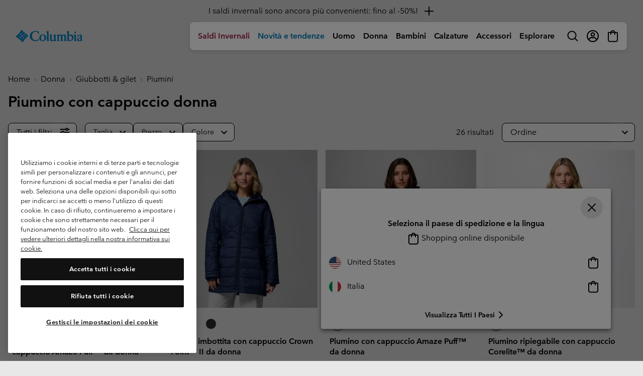

--- FILE ---
content_type: text/html
request_url: https://tzm.px-cloud.net/ns?c=d38446e0-faed-11f0-98fc-65faf3d86d89
body_size: 172
content:
24_oBdVN_-Obh3iPrDEV9N12UKhtTC-RhMpKVIZ1wpozWauvaUGudfh3q1fRJOS7pMs2_Qu9PPHpK0aQaVlSi4WxtyshKvgBv3mnZ_6wyzOTOC5CyVZ0cZk1e4xHCIHh03O7Zcbms--Gy84y_DkeQMcwT-KGCbKYLet_MQ67nkNN

--- FILE ---
content_type: application/x-javascript
request_url: https://assets.adobedtm.com/bea0701f4c16/8e25a82a2312/4c7bff4168b0/RCa4b95f07988e4ff2981a792fa5d4d390-source.min.js
body_size: 394
content:
// For license information, see `https://assets.adobedtm.com/bea0701f4c16/8e25a82a2312/4c7bff4168b0/RCa4b95f07988e4ff2981a792fa5d4d390-source.js`.
_satellite.__registerScript('https://assets.adobedtm.com/bea0701f4c16/8e25a82a2312/4c7bff4168b0/RCa4b95f07988e4ff2981a792fa5d4d390-source.min.js', "const onetrustActiveGroups=_satellite.getVar(\"OnetrustActiveGroups\")||\"\",siteID=digitalData.page.pageInfo.siteID||\"\",europeSites=[\"Columbia_IE\",\"Columbia_FR\",\"Columbia_DE\",\"Columbia_ES\",\"Columbia_IT\",\"Columbia_NL\",\"Sorel_IE\",\"Sorel_FR\",\"Sorel_DE\",\"Sorel_ES\",\"Sorel_IT\",\"Sorel_NL\"];var impactScript=function(){var e,t,i,o,r,a,s;document.getElementById(\"impact-script\")||(e=\"https://utt.impactcdn.com/A4998217-5fe3-4daa-b3ea-0ddda218a7801.js\",t=\"script\",i=\"ire\",o=document,(r=window).ire_o=i,r[i]=r[i]||function(){(r[i].a=r[i].a||[]).push(arguments)},(a=o.createElement(t)).id=\"impact-script\",s=o.getElementsByTagName(t)[0],a.async=1,a.src=e,s.parentNode.insertBefore(a,s))};\"Columbia_UK\"!==siteID&&\"Sorel_UK\"!==siteID||!onetrustActiveGroups.includes(\",1,\")||onetrustActiveGroups.includes(\",4,\")||impactScript(),europeSites.includes(siteID)&&onetrustActiveGroups.includes(\",4,\")&&impactScript();");

--- FILE ---
content_type: text/javascript; charset=utf-8
request_url: https://p.cquotient.com/pebble?tla=bcpx-Columbia_IT&activityType=viewCategory&callback=CQuotient._act_callback0&cookieId=abZSvgrS2XsfDiyjbuHmKYDBdr&userId=&emailId=&products=id%3A%3A2133703%7C%7Csku%3A%3A%3B%3Bid%3A%3A2085571%7C%7Csku%3A%3A%3B%3Bid%3A%3A2133714%7C%7Csku%3A%3A%3B%3Bid%3A%3A2133521%7C%7Csku%3A%3A%3B%3Bid%3A%3A2154211%7C%7Csku%3A%3A%3B%3Bid%3A%3A2133563%7C%7Csku%3A%3A%3B%3Bid%3A%3A2133543%7C%7Csku%3A%3A%3B%3Bid%3A%3A2133531%7C%7Csku%3A%3A%3B%3Bid%3A%3A2125571%7C%7Csku%3A%3A%3B%3Bid%3A%3A2125331%7C%7Csku%3A%3A%3B%3Bid%3A%3A1738161%7C%7Csku%3A%3A%3B%3Bid%3A%3A2088253%7C%7Csku%3A%3A%3B%3Bid%3A%3A2126122%7C%7Csku%3A%3A%3B%3Bid%3A%3A2089041%7C%7Csku%3A%3A%3B%3Bid%3A%3A2086074%7C%7Csku%3A%3A%3B%3Bid%3A%3A2088213%7C%7Csku%3A%3A%3B%3Bid%3A%3A2085372%7C%7Csku%3A%3A%3B%3Bid%3A%3A2088322%7C%7Csku%3A%3A%3B%3Bid%3A%3A2088641%7C%7Csku%3A%3A%3B%3Bid%3A%3A2085343%7C%7Csku%3A%3A&categoryId=women-jacketsVests-hoodeddown&refinements=%5B%7B%22name%22%3A%22Category%22%2C%22value%22%3A%22women-jacketsVests-hoodeddown%22%7D%5D&personalized=false&sortingRule=1_PLP%3ANew%20%2B%20Top%20Selling%20units%20(category)&realm=BCPX&siteId=Columbia_IT&instanceType=prd&queryLocale=it_IT&locale=it_IT&referrer=&currentLocation=https%3A%2F%2Fwww.columbiasportswear.it%2FIT%2Fc%2Fwomen-jacketsvests-hoodeddown&ls=true&_=1769455987697&v=v3.1.3&fbPixelId=__UNKNOWN__
body_size: 270
content:
/**/ typeof CQuotient._act_callback0 === 'function' && CQuotient._act_callback0([{"k":"__cq_uuid","v":"abZSvgrS2XsfDiyjbuHmKYDBdr","m":34128000},{"k":"__cq_seg","v":"0~0.00!1~0.00!2~0.00!3~0.00!4~0.00!5~0.00!6~0.00!7~0.00!8~0.00!9~0.00","m":2592000}]);

--- FILE ---
content_type: application/javascript;charset=utf-8
request_url: https://www.columbiasportswear.it/on/demandware.store/Sites-Columbia_IT-Site/it_IT/PXFP-Handle?src=OvQ3DcNm%2finit%2ejs
body_size: 117115
content:
// @license Copyright (C) 2014-2026 PerimeterX, Inc (www.perimeterx.com).  Content of this file can not be copied and/or distributed.
try{window._pxAppId="PXOvQ3DcNm",function(){function t(e){return t="function"==typeof Symbol&&"symbol"==typeof Symbol.iterator?function(t){return typeof t}:function(t){return t&&"function"==typeof Symbol&&t.constructor===Symbol&&t!==Symbol.prototype?"symbol":typeof t},t(e)}var e,n,r=window,a=document,o=navigator,i=location,c="undefined",u="boolean",s="number",l="string",f="function",h="object",d=null,v=["/init.js","/main.min.js"],p="https://collector-a.px-cloud.net/api/v2/collector/clientError?r=",m="pxhc",g="pxjsc",y="c",b="b",E=function(t,e){var n=t.length,r=e?Number(e):0;if(r!=r&&(r=0),!(r<0||r>=n)){var a,o=t.charCodeAt(r);return o>=55296&&o<=56319&&n>r+1&&(a=t.charCodeAt(r+1))>=56320&&a<=57343?1024*(o-55296)+a-56320+65536:o}},T=function(e,n,r){return n>>=0,r=String(t(r)!==c?r:" "),e.length>n?String(e):((n-=e.length)>r.length&&(r+=r.repeat(n/r.length)),r.slice(0,n)+String(e))};n=String.fromCharCode,e=function(){for(var t=[],e=0,r="",a=0,o=arguments.length;a!==o;++a){var i=+arguments[a];if(!(i<1114111&&i>>>0===i))throw RangeError("Invalid code point: "+i);i<=65535?e=t.push(i):(i-=65536,e=t.push(55296+(i>>10),i%1024+56320)),e>=16383&&(r+=n.apply(null,t),t.length=0)}return r+n.apply(null,t)};var w=e;function I(e){var n=function(e,n){if("object"!=t(e)||!e)return e;var r=e[Symbol.toPrimitive];if(void 0!==r){var a=r.call(e,n||"default");if("object"!=t(a))return a;throw new TypeError("@@toPrimitive must return a primitive value.")}return("string"===n?String:Number)(e)}(e,"string");return"symbol"==t(n)?n:String(n)}function S(t,e,n){return(e=I(e))in t?Object.defineProperty(t,e,{value:n,enumerable:!0,configurable:!0,writable:!0}):t[e]=n,t}function R(t,e,n,r,a,o,i){return F(e^n^r,t,e,a,o,i)}function M(t){return unescape(encodeURIComponent(t))}function A(t,e){t[e>>5]|=128<<e%32,t[14+(e+64>>>9<<4)]=e;var n,r,a,o,i,c=1732584193,u=-271733879,s=-1732584194,l=271733878;for(n=0;n<t.length;n+=16)r=c,a=u,o=s,i=l,c=X(c,u,s,l,t[n],7,-680876936),l=X(l,c,u,s,t[n+1],12,-389564586),s=X(s,l,c,u,t[n+2],17,606105819),u=X(u,s,l,c,t[n+3],22,-1044525330),c=X(c,u,s,l,t[n+4],7,-176418897),l=X(l,c,u,s,t[n+5],12,1200080426),s=X(s,l,c,u,t[n+6],17,-1473231341),u=X(u,s,l,c,t[n+7],22,-45705983),c=X(c,u,s,l,t[n+8],7,1770035416),l=X(l,c,u,s,t[n+9],12,-1958414417),s=X(s,l,c,u,t[n+10],17,-42063),u=X(u,s,l,c,t[n+11],22,-1990404162),c=X(c,u,s,l,t[n+12],7,1804603682),l=X(l,c,u,s,t[n+13],12,-40341101),s=X(s,l,c,u,t[n+14],17,-1502002290),c=k(c,u=X(u,s,l,c,t[n+15],22,1236535329),s,l,t[n+1],5,-165796510),l=k(l,c,u,s,t[n+6],9,-1069501632),s=k(s,l,c,u,t[n+11],14,643717713),u=k(u,s,l,c,t[n],20,-373897302),c=k(c,u,s,l,t[n+5],5,-701558691),l=k(l,c,u,s,t[n+10],9,38016083),s=k(s,l,c,u,t[n+15],14,-660478335),u=k(u,s,l,c,t[n+4],20,-405537848),c=k(c,u,s,l,t[n+9],5,568446438),l=k(l,c,u,s,t[n+14],9,-1019803690),s=k(s,l,c,u,t[n+3],14,-187363961),u=k(u,s,l,c,t[n+8],20,1163531501),c=k(c,u,s,l,t[n+13],5,-1444681467),l=k(l,c,u,s,t[n+2],9,-51403784),s=k(s,l,c,u,t[n+7],14,1735328473),c=R(c,u=k(u,s,l,c,t[n+12],20,-1926607734),s,l,t[n+5],4,-378558),l=R(l,c,u,s,t[n+8],11,-2022574463),s=R(s,l,c,u,t[n+11],16,1839030562),u=R(u,s,l,c,t[n+14],23,-35309556),c=R(c,u,s,l,t[n+1],4,-1530992060),l=R(l,c,u,s,t[n+4],11,1272893353),s=R(s,l,c,u,t[n+7],16,-155497632),u=R(u,s,l,c,t[n+10],23,-1094730640),c=R(c,u,s,l,t[n+13],4,681279174),l=R(l,c,u,s,t[n],11,-358537222),s=R(s,l,c,u,t[n+3],16,-722521979),u=R(u,s,l,c,t[n+6],23,76029189),c=R(c,u,s,l,t[n+9],4,-640364487),l=R(l,c,u,s,t[n+12],11,-421815835),s=R(s,l,c,u,t[n+15],16,530742520),c=_(c,u=R(u,s,l,c,t[n+2],23,-995338651),s,l,t[n],6,-198630844),l=_(l,c,u,s,t[n+7],10,1126891415),s=_(s,l,c,u,t[n+14],15,-1416354905),u=_(u,s,l,c,t[n+5],21,-57434055),c=_(c,u,s,l,t[n+12],6,1700485571),l=_(l,c,u,s,t[n+3],10,-1894986606),s=_(s,l,c,u,t[n+10],15,-1051523),u=_(u,s,l,c,t[n+1],21,-2054922799),c=_(c,u,s,l,t[n+8],6,1873313359),l=_(l,c,u,s,t[n+15],10,-30611744),s=_(s,l,c,u,t[n+6],15,-1560198380),u=_(u,s,l,c,t[n+13],21,1309151649),c=_(c,u,s,l,t[n+4],6,-145523070),l=_(l,c,u,s,t[n+11],10,-1120210379),s=_(s,l,c,u,t[n+2],15,718787259),u=_(u,s,l,c,t[n+9],21,-343485551),c=O(c,r),u=O(u,a),s=O(s,o),l=O(l,i);return[c,u,s,l]}function C(t){return function(t){return N(A(B(t),8*t.length))}(M(t))}function x(t){var e,n,r="0123456789abcdef",a="";for(n=0;n<t.length;n+=1)e=t.charCodeAt(n),a+=r.charAt(e>>>4&15)+r.charAt(15&e);return a}function V(t,e,n){return e?n?P(e,t):x(P(e,t)):n?C(t):x(C(t))}function O(t,e){var n=(65535&t)+(65535&e);return(t>>16)+(e>>16)+(n>>16)<<16|65535&n}function X(t,e,n,r,a,o,i){return F(e&n|~e&r,t,e,a,o,i)}function B(t){var e,n=[];for(n[(t.length>>2)-1]=void 0,e=0;e<n.length;e+=1)n[e]=0;for(e=0;e<8*t.length;e+=8)n[e>>5]|=(255&t.charCodeAt(e/8))<<e%32;return n}function k(t,e,n,r,a,o,i){return F(e&r|n&~r,t,e,a,o,i)}function F(t,e,n,r,a,o){return O((i=O(O(e,t),O(r,o)))<<(c=a)|i>>>32-c,n);var i,c}function N(t){var e,n="";for(e=0;e<32*t.length;e+=8)n+=String.fromCharCode(t[e>>5]>>>e%32&255);return n}function _(t,e,n,r,a,o,i){return F(n^(e|~r),t,e,a,o,i)}function P(t,e){return function(t,e){var n,r=B(t),a=[],o=[];for(a[15]=o[15]=void 0,r.length>16&&(r=A(r,8*t.length)),n=0;n<16;n+=1)a[n]=909522486^r[n],o[n]=1549556828^r[n];var i=A(a.concat(B(e)),512+8*e.length);return N(A(o.concat(i),640))}(M(t),M(e))}function W(t,e,n){return V(t,e,n)}var H="function",G=window,U=document,D="ABCDEFGHIJKLMNOPQRSTUVWXYZabcdefghijklmnopqrstuvwxyz0123456789+/=",Z=/[^+/=0-9A-Za-z]/,Y=G.atob,L=G.btoa,j=t(Y),Q=t(L);function J(t){return j===H?Y(t):function(t){var e,n,r,a,o=[],i=0,c=t.length;try{if(Z.test(t)||/=/.test(t)&&(/=[^=]/.test(t)||/={3}/.test(t)))return null;for(c%4>0&&(c=(t+=G.Array(4-c%4+1).join("=")).length);i<c;){for(n=[],a=i;i<a+4;)n.push(D.indexOf(t.charAt(i++)));for(r=[((e=(n[0]<<18)+(n[1]<<12)+((63&n[2])<<6)+(63&n[3]))&255<<16)>>16,64===n[2]?-1:(65280&e)>>8,64===n[3]?-1:255&e],a=0;a<3;++a)(r[a]>=0||0===a)&&o.push(String.fromCharCode(r[a]))}return o.join("")}catch(t){return null}}(t)}function K(t){return Q===H?L(encodeURIComponent(t).replace(/%([0-9A-F]{2})/g,(function(t,e){return String.fromCharCode("0x"+e)}))):function(t){var e,n,r,a,o,i=G.unescape||G.decodeURI,c=0,u=0,s=[];if(!t)return t;try{t=i(encodeURIComponent(t))}catch(e){return t}do{e=(o=t.charCodeAt(c++)<<16|t.charCodeAt(c++)<<8|t.charCodeAt(c++))>>18&63,n=o>>12&63,r=o>>6&63,a=63&o,s[u++]=D.charAt(e)+D.charAt(n)+D.charAt(r)+D.charAt(a)}while(c<t.length);var l=s.join(""),f=t.length%3;return(f?l.slice(0,f-3):l)+"===".slice(f||3)}(t)}var z,q,$,tt=/[\\\"\u0000-\u001f\u007f-\u009f\u00ad\u0600-\u0604\u070f\u17b4\u17b5\u200c-\u200f\u2028-\u202f\u2060-\u206f\ufeff\ufff0-\uffff]/g,et={"\b":"\\b","\t":"\\t","\n":"\\n","\f":"\\f","\r":"\\r","\v":"\\v",'"':'\\"',"\\":"\\\\"},nt='"undefined"',rt="null";function at(){var e,n,r,a="";if('"'===q)for(;ft();){if('"'===q)return ft(),a;if("\\"===q)if(ft(),"u"===q){for(r=0,n=0;n<4&&(e=parseInt(ft(),16),isFinite(e));n+=1)r=16*r+e;a+=String.fromCharCode(r)}else{if(t(it[q])!==l)break;a+=it[q]}else a+=q}vt("Bad string")}function ot(){var t="";for("-"===q&&(t="-",ft("-"));q>="0"&&q<="9";)t+=q,ft();if("."===q)for(t+=".";ft()&&q>="0"&&q<="9";)t+=q;if("e"===q||"E"===q)for(t+=q,ft(),"-"!==q&&"+"!==q||(t+=q,ft());q>="0"&&q<="9";)t+=q,ft();var e=+t;if(isFinite(e))return e;vt("Bad number")}var it={'"':'"',"\\":"\\","/":"/",b:"\b",f:"\f",n:"\n",r:"\r",t:"\t"};function ct(t){var e=et[t];return e||"\\u"+("0000"+t.charCodeAt(0).toString(16)).slice(-4)}function ut(){for(;q&&q<=" ";)ft()}function st(t){$=t,z=0,q=" ";var e=lt();return ut(),q&&vt("Syntax error"),e}function lt(){switch(ut(),q){case"{":return function(){var t,e={};if("{"===q){if(ft("{"),ut(),"}"===q)return ft("}"),e;for(;q;){if(t=at(),ut(),ft(":"),e.hasOwnProperty(t)&&vt('Duplicate key "'+t+'"'),e[t]=lt(),ut(),"}"===q)return ft("}"),e;ft(","),ut()}}vt("Bad object")}();case"[":return function(){var t=[];if("["===q){if(ft("["),ut(),"]"===q)return ft("]"),t;for(;q;){if(t.push(lt()),ut(),"]"===q)return ft("]"),t;ft(","),ut()}}vt("Bad array")}();case'"':return at();case"-":return ot();default:return q>="0"&&q<="9"?ot():function(){switch(q){case"t":return ft("t"),ft("r"),ft("u"),ft("e"),!0;case"f":return ft("f"),ft("a"),ft("l"),ft("s"),ft("e"),!1;case"n":return ft("n"),ft("u"),ft("l"),ft("l"),null}vt("Unexpected '".concat(q,"'"))}()}}function ft(t){return t&&t!==q&&vt("Expected '".concat(t,"' instead of '").concat(q,"'")),q=$.charAt(z),z+=1,q}function ht(e){var n;switch(t(e)){case c:return"null";case u:return String(e);case s:var r=String(e);return"NaN"===r||"Infinity"===r?rt:r;case l:return dt(e)}if(null===e||e instanceof RegExp)return rt;if(e instanceof Date)return['"',e.getFullYear(),"-",e.getMonth()+1,"-",e.getDate(),"T",e.getHours(),":",e.getMinutes(),":",e.getSeconds(),".",e.getMilliseconds(),'"'].join("");if(e instanceof Array){var a;for(n=["["],a=0;a<e.length;a++)n.push(ht(e[a])||nt,",");return n[n.length>1?n.length-1:n.length]="]",n.join("")}for(var o in n=["{"],e)e.hasOwnProperty(o)&&void 0!==e[o]&&n.push(dt(o),":",ht(e[o])||nt,",");return n[n.length>1?n.length-1:n.length]="}",n.join("")}function dt(t){return tt.lastIndex=0,'"'+(tt.test(t)?t.replace(tt,ct):t)+'"'}function vt(t){throw{name:"JsonError",message:"".concat(t," on ").concat($),stack:(new Error).stack}}function pt(){var t=function(){var t=null;if(void 0!==a.hidden)t="";else for(var e=["webkit","moz","ms","o"],n=0;n<e.length;n++)if(void 0!==a[e[n]+"Hidden"]){t=e[n];break}return t}();return a[(""===t?"v":"V")+"isibilityState"]}function mt(){return a.currentScript}var gt,yt="PSYGJHtMFFE5LQ==",bt="382",Et="PXOvQ3DcNm",Tt="DXZ2eVhOP1hLLRhcFCVEWgxQaj4cfDdYAWdpNDc2NHYDVjlHSTw4QGMiCgIMV3MgDkMyRyVxOxpkdHk0Sxt4UxVkeFEceEtUS1I5IUhpMVsBN2hXZzk4I15YMxAGK3E=";function wt(){return Math.round(+new Date/1e3)}function It(e){if(t(e)===l)return e.replace(/"/g,'\\"')}function St(){for(var e=a.styleSheets,n={cssFromStyleSheets:0},o=0;o<e.length;o++){e[o].href&&n.cssFromStyleSheets++}if(r.performance&&t(r.performance.getEntriesByType)===f){var i=r.performance.getEntriesByType("resource");n.imgFromResourceApi=0,n.cssFromResourceApi=0,n.fontFromResourceApi=0;for(var c=0;c<i.length;c++){var u=i[c];"img"===u.initiatorType&&n.imgFromResourceApi++,("css"===u.initiatorType||"link"===u.initiatorType&&-1!==u.name.indexOf(".css"))&&n.cssFromResourceApi++,"link"===u.initiatorType&&-1!==u.name.indexOf(".woff")&&n.fontFromResourceApi++}}return n}function Rt(t){gt=t}function Mt(e){return t(Array.from)===f?Array.from(e):Array.prototype.slice.call(e)}var At=/(?:https?:)?\/\/client(?:-stg)?\.(?:perimeterx\.net|a\.pxi\.pub|px-cdn\.net|px-cloud\.net)\/PX[A-Za-z0-9]{4,8}\/main\.min\.js/g,Ct=function(){var t=mt();if(t){var e=a.createElement("a");return e.href=t.src,e.hostname===i.hostname}for(var n=0;n<a.scripts.length;n++){var r=a.scripts[n].src;if(r&&At.test(r))return!1;At.lastIndex=null}return!0}();function xt(){return yt}function Vt(){return Date.now()}function Ot(e){return t(e)===h&&null!==e}function Xt(){return Et}function Bt(){return+new Date}function kt(){return gt}function Ft(){var e=i.protocol;return t(e)===l&&0===e.indexOf("http")?e:"https:"}function Nt(e,n){if(e&&t(e.indexOf)===f)return e.indexOf(n);if(e&&e.length>=0){for(var r=0;r<e.length;r++)if(e[r]===n)return r;return-1}}var _t="?",Pt="ABCDEFGHIJKLMNOPQRSTUVWXYZabcdefghijklmnopqrstuvwxyz0123456789",Wt=48,Ht=57,Gt=10,Ut=20,Dt=0,Zt=[];function Yt(t,e){var n=W(t,e);try{for(var r=function(t){for(var e="",n="",r=0;r<t.length;r++){var a=t.charCodeAt(r);a>=Wt&&a<=Ht?e+=t[r]:n+=a%Gt}return e+n}(n),a="",o=0;o<r.length;o+=2)a+=r[o];return a}catch(t){}}function Lt(t,e){try{var n=zt(t,e);if(!n)return;var r="";for(var a in n)r+=n[a]+"";return oe(r)}catch(t){}}function jt(t,e){try{return t+e[t]}catch(t){return t}}function Qt(t,e){for(var n="",r=0;r<t.length;r++)n+=String.fromCharCode(e^t.charCodeAt(r));return n}function Jt(e,n,r,a){var o;try{o=r()}catch(t){}return t(o)===c&&(o=t(a)===c?"missing":a),e[n]=o,o}function Kt(t){return Array.isArray?Array.isArray(t):"[object Array]"===Object.prototype.toString.call(t)}function zt(e,n){try{var a=J("T2JqZWN0"),o=J("Z2V0T3duUHJvcGVydHlEZXNjcmlwdG9y"),i=r[a][o];if(t(i)!==f)return;return i(e,n)}catch(t){}}function qt(t){for(var e=[],n=0;n<t.length;n+=2)e.push(t[n]);return e}function $t(t){var e=[];if(!t)return e;for(var n,r=t.split("\n"),a=null,o=/^\s*at (.*?) ?\(?((?:file:\/\/|https?:\/\/|blob|chrome-extension|native|webpack:\/\/|eval|<anonymous>).*?)(?::(\d+))?(?::(\d+))?\)?\s*$/i,i=/^\s*(.*?)(?:\((.*?)\))?(?:^|@)((?:file|https?|blob|chrome|webpack|\[native).*?)(?::(\d+))?(?::(\d+))?\s*$/i,c=/^\s*at (?:((?:\[object object\])?.+) )?\(?((?:ms-appx|https?|webpack|blob):.*?):(\d+)(?::(\d+))?\)?\s*$/i,u=0,s=r.length;u<s;++u){if(n=o.exec(r[u]))a=[n[2]&&-1!==n[2].indexOf("native")?"":n[2],n[1]||_t];else if(n=c.exec(r[u]))a=[n[2],n[1]||_t];else{if(!(n=i.exec(r[u])))continue;a=[n[3],n[1]||_t]}e.push(a)}return e}function te(e,n){var r="";if(!e)return r;try{r+=e+""}catch(t){return r}var a=function(t){try{return Object.getPrototypeOf&&Object.getPrototypeOf(t)||t.__proto__||t.prototype}catch(t){}}(e);if(r+=e.constructor||a&&a.constructor||"",a){var o;for(var i in a){o=!0;try{a.hasOwnProperty(i)&&(r+=n?i:jt(i,a))}catch(t){r+=i+(t&&t.message)}}if(!o&&t(Object.keys)===f){var c=Object.keys(a);if(c&&c.length>0)for(var u=0;u<c.length;u++)try{r+=n?c[u]:jt(c[u],a)}catch(t){r+=c[u]+(t&&t.message)}}}try{for(var s in e)try{e.hasOwnProperty&&e.hasOwnProperty(s)&&(r+=n?s:jt(s,e))}catch(t){r+=t&&t.message}}catch(t){r+=t&&t.message}return r}function ee(t,e){var n=Nt(t,e);return-1!==n?n:(t.push(e),t.length-1)}function ne(e,n){for(var r="",a=t(n)===l&&n.length>10?n.replace(/\s*/g,""):Pt,o=0;o<e;o++)r+=a[Math.floor(Math.random()*a.length)];return Zt.indexOf(r)>-1?ne(e,n):(Zt.push(r),r)}function re(t,e){if(e/100>Math.random())return t()}function ae(t){return t?t.replace(/\s{2,100}/g," ").replace(/[\r\n\t]+/g,"\n"):""}function oe(t){t=""+t;for(var e,n=Dt,r=0;r<t.length;r++){n=(n<<5)-n+t.charCodeAt(r),n|=0}return e=n,(e|=0)<0&&(e+=4294967296),e.toString(16)}function ie(e){return t(e)===f&&/\{\s*\[native code\]\s*\}/.test(""+e)}function ce(e){if(e){try{for(var n in e){var r=e[n];if(t(r)===f&&!ie(r))return!1}}catch(t){}return!0}}function ue(t,e){e||(e=i.href),t=t.replace(/[[\]]/g,"\\$&");var n=new RegExp("[?&]"+t+"(=([^&#]*)|&|#|$)").exec(e);if(!n)return null;var r=n[2];if(!r)return"";if(r=decodeURIComponent(r.replace(/\+/g," ")),"url"===t)try{r=J(r)}catch(t){}return r}var se=ne(4),le=ne(4),fe=ne(4),he=ne(4),de=ne(4),ve=ne(4),pe=ne(4),me=ne(4),ge=ne(4),ye=ne(4),be=ne(4),Ee=ne(4),Te=ne(4),we=ne(4),Ie=ne(4),Se=ne(4),Re=ne(4),Me=ne(4),Ae=ne(4),Ce=ne(4),xe=ne(4),Ve=ne(4),Oe=ne(4),Xe=ne(4),Be=ne(4),ke=ne(4),Fe=ne(4),Ne=ne(4),_e=ne(4),Pe=ne(4),We=ne(4),He=ne(4),Ge=ne(4),Ue=ne(4),De=ne(4),Ze=ne(4),Ye=ne(4),Le=ne(4),je=ne(4),Qe=ne(4),Je=ne(4),Ke=ne(4),ze=ne(4),qe=ne(4),$e=ne(4),tn=ne(4),en=ne(4),nn=ne(4),rn=ne(4),an=ne(4),on=ne(4),cn=ne(4),un=ne(4),sn=ne(4),ln=ne(4),fn=ne(4),hn=ne(4),dn=ne(4),vn=ne(4),pn=ne(4),mn=ne(4),gn=ne(4),yn=ne(4),bn=ne(4),En=ne(4),Tn=ne(4),wn=ne(4),In=ne(4),Sn=ne(4),Rn=ne(4),Mn=ne(4),An=ne(4),Cn=ne(4);ne(4),ne(4);var xn,Vn=ne(4),On=ne(4),Xn=ne(4),Bn=ne(4),kn=ne(4),Fn=ne(4),Nn=ne(4),_n=ne(4),Pn=ne(4),Wn=ne(4),Hn=ne(4),Gn=(S(S(S(S(S(S(S(S(S(S(xn={},ke,1),Fe,3),Ne,4),_e,5),Pe,6),We,7),He,8),Ge,9),Ue,10),De,11),S(S(S(S(S(S(S(S(S(S(xn,Ze,12),Ye,14),Le,15),je,16),Qe,17),Je,18),Ke,19),ze,20),qe,21),tn,22),S(S(S(S(S(S(xn,en,23),nn,25),rn,26),an,27),on,28),$e,29));Ct&&function(){function t(t){try{var e=Xt(),n=e.substring(2),a=t.message,o=t.filename,i=t.lineno,c=t.colno,u=t.error,s=o.indexOf("/captcha.js")>-1,l=n&&o.indexOf(n)>-1&&(o.indexOf("/main.min.js")>-1||o.indexOf("/init.js")>-1);if(r.XMLHttpRequest&&(l||s)){0;var f=encodeURIComponent('{"appId":"'.concat(e,'","vid":"').concat(kt()||"",'","tag":"').concat(xt(),'","line":"').concat(i,":").concat(c,'","script":"').concat(o,'","contextID":"').concat(s?"C":"S","_").concat(Gn[ke],'","stack":"').concat(u&&It(u.stack||u.stackTrace)||"",'","message":"').concat(It(a)||"",'"}')),h=new XMLHttpRequest;h.open("GET",p+f,!0),h.setRequestHeader("Content-Type","text/plain;charset=UTF-8"),h.send()}}catch(t){}}r.addEventListener("error",t)}();var Un={on:function(t,e,n){this.subscribe(t,e,n,!1)},one:function(t,e,n){this.subscribe(t,e,n,!0)},off:function(t,e){var n,r;if(void 0!==this.channels[t])for(n=0,r=this.channels[t].length;n<r;n++){if(this.channels[t][n].fn===e){this.channels[t].splice(n,1);break}}},subscribe:function(t,e,n,r){void 0===this.channels&&(this.channels={}),this.channels[t]=this.channels[t]||[],this.channels[t].push({fn:e,ctx:n,once:r||!1})},trigger:function(e){if(this.channels&&this.channels.hasOwnProperty(e)){for(var n=Array.prototype.slice.call(arguments,1),r=[];this.channels[e].length>0;){var a=this.channels[e].shift();t(a.fn)===f&&a.fn.apply(a.ctx,n),a.once||r.push(a)}this.channels[e]=r}}},Dn={cloneObject:function(t){var e={};for(var n in t)t.hasOwnProperty(n)&&(e[n]=t[n]);return e},extend:function(t,e){var n=Dn.cloneObject(e);for(var r in n)n.hasOwnProperty(r)&&(t[r]=n[r]);return t}};function Zn(t,e){try{var n=t.message,a=t.name,o=t.stack;0;var i=encodeURIComponent('{"appId":"'.concat(r._pxAppId||"",'","vid":"').concat(kt()||"",'","tag":"').concat(xt(),'","name":"').concat(It(a)||"",'","contextID":"S_').concat(e,'","stack":"').concat(It(o)||"",'","message":"').concat(It(n)||"",'"}')),c=new XMLHttpRequest;c.open("GET",p+i,!0),c.setRequestHeader("Content-Type","text/plain;charset=UTF-8"),c.send()}catch(t){}}var Yn,Ln,jn,Qn=J("VGh1LCAwMSBKYW4gMTk3MCAwMDowMDowMSBHTVQ=");function Jn(){try{if(Yn)return Yn;var t=i.hostname.split("."),e=t.pop();do{if(Kn(e="".concat(t.pop(),".").concat(e)))return Yn=e}while(t.length>0);return Yn=i.hostname}catch(t){return Zn(t,Gn[De]),Yn=i.hostname}}function Kn(t){var e=!(arguments.length>1&&void 0!==arguments[1])||arguments[1],n="_pxttld=1",r="".concat(n,"; domain=").concat(t,"; SameSite=None; Secure; ").concat(e?"Partitioned;":"");try{if(a.cookie=r,a.cookie.indexOf(n)>-1)return a.cookie="".concat(r," expires=").concat(Qn,";"),!0}catch(t){}return!!e&&Kn(t,!1)}var zn=!1,qn=!1;function $n(){try{a.body.removeChild(jn)}catch(t){}}function tr(){qn=!0,zn&&$n()}function er(t){var e=("; "+(arguments.length>1&&void 0!==arguments[1]?arguments[1]:U).cookie).split("; ".concat(t,"="));if(e.length>1)return e.pop().split(";").shift()}var nr="";function rr(t){ir(t,-9e4,"",!0),ir(t,-9e4,"",!1)}function ar(t){nr=J(t||"")}function or(){return nr}function ir(t,e,n,r){var o=arguments.length>4&&void 0!==arguments[4]?arguments[4]:or();try{var i;null!==e&&("number"==typeof e||"string"==typeof e&&!isNaN(+e)?i=new Date(Bt()+1e3*e).toUTCString().replace(/GMT$/,"UTC"):"string"==typeof e&&(i=e));var c=t+"="+n+"; expires="+i+"; path=/",u=(!0===r||"true"===r)&&Jn();return u&&(c=c+"; domain=."+u),a.cookie=c+"; "+o,er(t)===n}catch(e){return er(t)===n}}var cr="localStorage",ur="sessionStorage",sr="nStorage",lr=S(S({},cr,null),ur,null),fr=S(S({},cr,{}),ur,{});function hr(t){return mr(t)?function(t){var e=r[t];return{type:t,getItem:yr(e),setItem:vr(e),removeItem:gr(e)}}(t):function(t){var e=fr[t];return{type:sr,getItem:function(t){return e[t]},setItem:function(t,n){return e[t]=n},removeItem:function(t){return e[t]=null}}}(t)}function dr(t,e){return e?Et+"_"+t:t}function vr(t){return function(e,n){var r=dr(e,!(arguments.length>2&&void 0!==arguments[2])||arguments[2]);try{return t.setItem(r,n),!0}catch(t){return!1}}}function pr(t){var e=hr(cr);try{return st(J(e.getItem(t)))}catch(t){}}function mr(e){if(null!==lr[e])return lr[e];try{var n=r[e];return lr[e]=t(n)===h&&function(t){try{var e=Bt(),n="tk_"+e,r="tv_"+e;t.setItem(n,r);var a=t.getItem(n);return t.removeItem(n),null===t.getItem(n)&&a===r}catch(t){return!1}}(n),lr[e]}catch(t){return lr[e]=!1,lr[e]}}function gr(t){return function(e){var n=!(arguments.length>1&&void 0!==arguments[1])||arguments[1];try{var r=dr(e,n);return t.removeItem(r),!0}catch(t){return!1}}}function yr(t){return function(e){var n=!(arguments.length>1&&void 0!==arguments[1])||arguments[1];try{var r=dr(e,n);return t.getItem(r)}catch(t){return!1}}}function br(t,e){var n=hr(cr);try{n.setItem(t,K(ht(e)))}catch(t){}}var Er={};Er[se]=J("dG0="),Er[le]=J("aWRwX3A="),Er[fe]=J("aWRwX2M="),Er[he]=J("YmRk"),Er[de]=J("anNiX3J0"),Er[ve]=J("YXh0"),Er[pe]=J("cmY="),Er[me]=J("ZnA="),Er[ge]=J("Y2Zw"),Er[ye]=J("c2Nz"),Er[be]=J("Y2M="),Er[Ee]=J("Y2Rl"),Er[Te]=J("ZGR0Yw=="),Er[we]=J("ZGNm"),Er[Ie]=J("ZmVk"),Er[Se]=J("ZHVmZA=="),Er[Re]=J("d2Jj"),Er[Me]=J("Zmw="),Er[Ae]=J("Y2Nj"),Er[Ce]=J("dWlpNA=="),Er[xe]=J("YWM="),Er[Ve]=J("aWM="),Er[Oe]=J("dXA="),Er[Xe]=J("YWk="),Er[Be]=J("bmY=");var Tr="px-ff",wr={},Ir={},Sr=[],Rr=!1;function Mr(t,e){var n=e.ff,r=e.ttl,a=e.args,o=t?a:"1";wr[n]=o;var i=r&&parseInt(r)||0;i>0&&function(t,e,n){var r=pr(Tr)||{};r[t]={ttl:wt()+e,val:n},br(Tr,r)}(n,i,o),t&&Ir[n]&&Ar(Ir[n]||[],o)}function Ar(t,e){for(t=t.splice(0);t.length>0;)try{t.shift()(e)}catch(t){}}function Cr(t){return wr&&wr.hasOwnProperty(t)}function xr(t){Rr?t():Sr.push(t)}function Vr(t,e){wr.hasOwnProperty(t)?e(wr[t]):(Ir[t]||(Ir[t]=[]),Ir[t].push(e))}function Or(t){return wr?wr[t]:void 0}function Xr(){try{null[0]}catch(t){return t.stack||""}}function Br(t,e,n){return String(e).split(".").reduce((function(t,e){try{t=t[e]||n}catch(t){return n}return t}),t)}function kr(t,e){var n=-1,a="",o=r.performance&&r.performance.getEntriesByType&&r.performance.getEntriesByType("resource").filter((function(n){return t.some((function(t){return-1!==n.name.indexOf(t)}))&&n.initiatorType===e}));if(Array.isArray(o)&&o.length>0){var i=o[0];"transferSize"in i&&(n=Math.round(i.transferSize/1024)),"name"in i&&(a=i.name)}return{resourceSize:n,resourcePath:a}}function Fr(t,e,n){var r=Mt(document.getElementsByTagName(e)).filter((function(e){return e.src&&(n=e.src,t.some((function(t){return-1!==n.indexOf(t)})));var n}))[0];return r&&r[n]}var Nr,_r={cipher:"SHA512",len:36};try{if(("undefined"==typeof crypto?"undefined":t(crypto))!==c&&crypto&&crypto.getRandomValues){var Pr=new Uint8Array(16);(Nr=function(){return crypto.getRandomValues(Pr),Pr})()}}catch(t){Nr=void 0}if(!Nr){var Wr=new Array(16);Nr=function(){for(var t,e=0;e<16;e++)0==(3&e)&&(t=4294967296*Math.random()),Wr[e]=t>>>((3&e)<<3)&255;return Wr}}for(var Hr=[],Gr=0;Gr<256;Gr++)Hr[Gr]=(Gr+256).toString(16).substr(1);function Ur(t,e){var n=e||0,r=Hr;return r[t[n++]]+r[t[n++]]+r[t[n++]]+r[t[n++]]+"-"+r[t[n++]]+r[t[n++]]+"-"+r[t[n++]]+r[t[n++]]+"-"+r[t[n++]]+r[t[n++]]+"-"+r[t[n++]]+r[t[n++]]+r[t[n++]]+r[t[n++]]+r[t[n++]]+r[t[n++]]}var Dr=Nr(),Zr=[1|Dr[0],Dr[1],Dr[2],Dr[3],Dr[4],Dr[5]],Yr=16383&(Dr[6]<<8|Dr[7]),Lr=0,jr=0;function Qr(t,e,n,r){var a="";if(r)try{for(var o=((new Date).getTime()*Math.random()+"").replace(".",".".charCodeAt()).split("").slice(-16),i=0;i<o.length;i++)o[i]=parseInt(10*Math.random())*+o[i]||parseInt(Math.random()*_r.len);a=Ur(o,0,_r.cipher)}catch(t){}var c=e&&n||0,u=e||[],s=void 0!==(t=t||{}).clockseq?t.clockseq:Yr,l=void 0!==t.msecs?t.msecs:Bt(),f=void 0!==t.nsecs?t.nsecs:jr+1,h=l-Lr+(f-jr)/1e4;if(h<0&&void 0===t.clockseq&&(s=s+1&16383),(h<0||l>Lr)&&void 0===t.nsecs&&(f=0),f>=1e4)throw new Error("uuid.v1(): Can't create more than 10M uuids/sec");Lr=l,jr=f,Yr=s;var d=(1e4*(268435455&(l+=122192928e5))+f)%4294967296;u[c++]=d>>>24&255,u[c++]=d>>>16&255,u[c++]=d>>>8&255,u[c++]=255&d;var v=l/4294967296*1e4&268435455;u[c++]=v>>>8&255,u[c++]=255&v,u[c++]=v>>>24&15|16,u[c++]=v>>>16&255,u[c++]=s>>>8|128,u[c++]=255&s;for(var p=t.node||Zr,m=0;m<6;m++)u[c+m]=p[m];var g=e||Ur(u);return a===g?a:g}var Jr,Kr=J("cGF5bG9hZD0="),zr=J("YXBwSWQ9"),qr=J("dGFnPQ=="),$r=J("dXVpZD0="),ta=J("eHV1aWQ9"),ea=J("ZnQ9"),na=J("c2VxPQ=="),ra=J("Y3M9"),aa=J("cGM9"),oa=J("c2lkPQ=="),ia=J("dmlkPQ=="),ca=J("anNjPQ=="),ua=J("Y2k9"),sa=J("cHhoZD0="),la=J("ZW49"),fa=J("cnNjPQ=="),ha=J("Y3RzPQ=="),da=J("cHhhYz0="),va=J("aGlkPQ=="),pa=J("Ymk9"),ma=J("YXBwbGljYXRpb24veC13d3ctZm9ybS11cmxlbmNvZGVk"),ga=J("X3B4VXVpZA=="),ya=J("X3B4QWN0aW9u"),ba=J("X3B4TW9kYWw=");function Ea(){return r[ya]}function Ta(){return r[ba]}var wa,Ia,Sa=null;function Ra(t){Sa=t}function Ma(t){Jr=t}function Aa(){return Jr||(Ea()?(t(Jr=xa()||ue("uuid")||Qr())===l&&36!==Jr.length&&(Jr=(Jr=Jr.replace(":true","")).trim()),xa()||(e=Jr,r[ga]=e)):Jr=Qr(),Jr);var e}function Ca(){return Sa}function xa(){return r[ga]}function Va(){try{if(-1!==o.userAgent.indexOf("Chrome")&&r.console.context){wa=0;var t=new EvalError;Object.defineProperty(t,"name",{get:function(){return wa++,""}}),console.context().log("%c",t)}}catch(t){}}function Oa(){try{if(-1!==o.userAgent.indexOf("Firefox")){Ia=0;var t=new Image;t.onerror=function(){try{-1!==Error().stack.indexOf(J("RXZlbnRIYW5kbGVyTm9uTnVsbA=="))&&(Ia=1)}catch(t){}},t.src=J("YWJvdXQ6Ymxhbms=")}}catch(t){}}var Xa,Ba,ka,Fa,Na,_a,Pa,Wa,Ha,Ga,Ua,Da,Za,Ya,La,ja,Qa,Ja,Ka,za,qa,$a,to,eo,no,ro,ao,oo,io=J("X3B4TW9uaXRvckFicg=="),co=J("X3B4QWJy"),uo=J("cHgtY2FwdGNoYQ=="),so=J("Zy1yZWNhcHRjaGE="),lo=J("X3B4aGQ="),fo=J("X3B4dmlk"),ho=J("aXNUcnVzdGVk"),vo=J("cHhzaWQ="),po=J("cHhjdHM="),mo=J("cHhfc3Nk"),go=Bt(),yo=Dn.extend({},Un),bo="no_fp",Eo=0,To=!1,wo=J("X3B4TW9iaWxl"),Io=J("aHR0cDovL2xvY2FsaG9zdDozMTQ2MC9mYXZpY29uLnBuZw=="),So=J("Y2hyb21lLWV4dGVuc2lvbjovL2tjZG9uZ2liZ2NwbG1hYWdubWdwamhwamdtbWFhYWFhL2xvY2FsZS5qcw=="),Ro={Events:yo,ClientUuid:Aa(),setChallenge:function(t){Eo=1,Ma(t)}},Mo=((Ya=$t(Xr()))[Ya.length-1]||{})[0],Ao=3600,Co=hr(cr),xo=hr(ur),Vo=J("cHhfaHZk"),Oo=4210,Xo=J("X3B4YWM="),Bo=J("cGVybWlzc2lvbl9kZW5pZWQ="),ko=J("bm9fcGVybWlzc2lvbnM=");function Fo(){return r[co]}function No(t){if(t)try{return K(Qt(t,Oo))}catch(t){}}function _o(){return Wa&&Wa.length>0}function Po(){var t=a.getElementById(uo);return t&&t.getElementsByTagName("iframe").length>0}function Wo(){return Ka}function Ho(t){var e=arguments.length>1&&void 0!==arguments[1]?arguments[1]:Uo();return!!t&&(new Date).getTime()-t>1e3*e}function Go(){return!!Element.prototype.attachShadow}function Uo(){var t=parseInt(Or(Er[ve]));return isNaN(t)?Ao:t}function Do(t,e,n){Xa&&!n||(ir(po,null,t,e),Xa=t)}function Zo(){return La}function Yo(){!function(){try{Wa=r.speechSynthesis.getVoices(),r.speechSynthesis.onvoiceschanged=function(){(!Wa||Wa&&0===Wa.length)&&(Wa=r.speechSynthesis.getVoices())}}catch(t){}}(),function(){if(!(Ha=Br(a,"currentScript.src",null))){var t=kr(v,"script").resourcePath;Ha=t}}(),function(){try{if(!o.permissions)return void(ka=ko);"denied"===Notification.permission&&o.permissions.query({name:"notifications"}).then((function(t){"prompt"===t.state&&(ka=Bo)}))}catch(t){}}(),function(){try{navigator.userAgentData&&navigator.userAgentData.getHighEntropyValues(["architecture","bitness","brands","mobile","model","platform","platformVersion","uaFullVersion"]).then((function(t){Fa=t}))}catch(t){}}(),function(){try{var t=r.performance&&r.performance.memory;t&&(Na=t.jsHeapSizeLimit,_a=t.totalJSHeapSize,Pa=t.usedJSHeapSize)}catch(t){}}(),function(){try{(jn=a.createElement("iframe")).style.display="none",jn.onload=function(){Ln=jn.contentWindow,jn.onload=void 0},a.body.appendChild(jn),Ln=jn.contentWindow}catch(t){}}(),Va(),Oa(),function(){try{var e=false;if(!e||t(e)!==f)return;var n=0.000000;Ga=re(e,n)}catch(t){Zn(t,Gn[qe])}}(),o.storage&&o.storage.estimate?o.storage.estimate().then((function(t){Ua=W(t&&t.quota||bo)})).catch((function(){Ua=W(bo)})):Ua=W(bo),function(){if(1===o.hardwareConcurrency){var t=new Image;t.onload=function(){Da=1},t.src=Io;try{fetch(So,{method:"HEAD",mode:"no-cors"}).then((function(t){(t.ok||200===t.status)&&(Za=1)})).catch((function(){}))}catch(t){}}}()}function Lo(){To=Cr(Er[pe])}function jo(){return r.self!==r.top}function Qo(){return no||(no=Co.getItem(Vo))}function Jo(){return Ka&&parseInt(Ka)}function Ko(e){var n,a=null,o=(n=Xt(),(r._pxAppId===n?"":n)||"");if(Ro.pxParams&&Ro.pxParams.length){a={};for(var i=0;i<Ro.pxParams.length;i++)a["p"+(i+1)]=Ro.pxParams[i]}else if(e)for(var u=1;u<=10;u++){var s=e[o+"_pxParam"+u];t(s)!==c&&((a=a||{})["p"+u]=s+"")}return a}function zo(t){t&&(no=W(t),Co.setItem(Vo,no))}function qo(){return r[wo]}function $o(){if(ro)return ro;try{return(ro=xo.getItem(vo,!1))||""}catch(t){return""}}function ti(){if(ei())return Math.round(r.performance.now())}function ei(){return r.performance&&t(r.performance.now)===f}var ni={},ri={},ai=void 0,oi="s",ii="c";function ci(t){var e=ui()-ni[t];return ri[t]=ri[t]||{},ri[t][oi]=ri[t][oi]?ri[t][oi]+e:e,ri[t][ii]=ri[t][ii]?ri[t][ii]+1:1,function(t){return t>=0?parseInt(t):ai}(e)}function ui(){return ei()?r.performance.now():Bt()}var si,li=J("aXNUcnVzdGVk"),fi=20,hi=Bt(),di=11,vi=1,pi=J("c2NyaXB0"),mi=function(){var t="mousewheel";try{r&&o&&/Firefox/i.test(o.userAgent)&&(t="DOMMouseScroll")}catch(t){}return t}(),gi=r.MutationObserver||r.WebKitMutationObserver||r.MozMutationObserver;function yi(e,n){e&&t(e.clientX)===s&&t(e.clientY)===s&&(n.x=+(e.clientX||-1).toFixed(2),n.y=+(e.clientY||-1).toFixed(2))}function bi(t){if(t){var e=t.parentNode||t.parentElement;return e&&e.nodeType!==di?e:null}}function Ei(t,e){if(!(t&&(t instanceof Element||Ot(t)&&1===t.nodeType)))return"";var n,r=t[hi];if(r)return e?Ti(r):r;try{n=function(t){if(t.id)return"#"+t.id;for(var e,n="",r=0;r<fi;r++){if(!(t&&t instanceof Element))return n;if("html"===t.tagName.toLowerCase())return n;if(t.id)return"#"+t.id+n;if(!((e=bi(t))instanceof Element))return t.tagName+n;if(Mi(n=Ai(t,e)+n))return n;t=e,n=">"+n}}(t),n=n.replace(/^>/,""),n=e?Ti(n):n,t[hi]=n}catch(t){}return n||t.id||t.tagName||""}function Ti(e){if(t(e)===l)return e.replace(/:nth-child\((\d+)\)/g,(function(t,e){return e}))}function wi(t){var e=c;return t&&t.hasOwnProperty(li)&&(e=t[li]&&"false"!==t[li]?"true":"false"),e}function Ii(t){try{var e=Element.prototype.getBoundingClientRect.call(t);return{left:e.left,top:e.top}}catch(t){return{left:-1,top:-1}}}function Si(t){if(t)return t.target||t.toElement||t.srcElement}function Ri(e,n){gi&&!e||t(n)!==f||new gi((function(e){e.forEach((function(e){if(e&&"attributes"===e.type){var r=e.attributeName,a=r&&e.target&&t(e.target.getAttribute)===f&&Element.prototype.getAttribute.call(e.target,e.attributeName);n(e.target,r,a)}}))})).observe(e,{attributes:!0})}function Mi(t){try{return 1===a.querySelectorAll(t).length}catch(t){return!1}}function Ai(t,e){if(1===e.getElementsByTagName(t.tagName).length)return t.tagName;for(var n=0;n<e.children.length;n++)if(e.children[n]===t)return t.tagName+":nth-child("+(n+1)+")"}function Ci(t){try{return!!(t.offsetWidth||t.offsetHeight||t.getClientRects&&t.getClientRects().length)}catch(t){}}function xi(t){return(t||Bt())-(Vi()||0)}function Vi(){return si}function Oi(t){si=t}var Xi,Bi=!0;try{var ki=Object.defineProperty({},"passive",{get:function(){return Bi=!1,!0}});r.addEventListener("test",null,ki)}catch(t){}function Fi(e,n,r){try{e&&n&&t(r)===f&&t(n)===l&&(t(e.removeEventListener)===f?e.removeEventListener(n,r):t(e.detachEvent)===f&&e.detachEvent("on"+n,r))}catch(t){}}function Ni(t){return t?_i:Fi}function _i(e,n,r,a){try{var o;if(e&&n&&t(r)===f&&t(n)===l)if(t(e.addEventListener)===f)Bi?(o=!1,t(a)===u?o=a:a&&t(a.useCapture)===u?o=a.useCapture:a&&t(a.capture)===u&&(o=a.capture)):t(a)===h&&null!==a?(o={},a.hasOwnProperty("capture")&&(o.capture=a.capture||!1),a.hasOwnProperty("once")&&(o.once=a.once),a.hasOwnProperty("passive")&&(o.passive=a.passive),a.hasOwnProperty("mozSystemGroup")&&(o.mozSystemGroup=a.mozSystemGroup)):o={passive:!0,capture:t(a)===u&&a||!1},e.addEventListener(n,r,o);else t(e.attachEvent)===f&&e.attachEvent("on"+n,r)}catch(t){}}var Pi=[],Wi=[],Hi=!1;function Gi(e){t(a.readyState)===c||"interactive"!==a.readyState&&"complete"!==a.readyState?(Pi.length||Zi((function(){Oi(Vi()||Bt()),Di(Pi)})),Pi.push({handler:e})):(Oi(Vi()||Bt()),e())}function Ui(t,e){Xi||(Xi=!0,_i(r,"pagehide",Yi)),Wi.push({handler:t,runLast:e})}function Di(e){var n;if(e&&e.length){for(var r=0;r<e.length;r++)try{e[r].runLast&&t(n)!==f?n=e[r].handler:e[r].handler()}catch(t){}t(n)===f&&n(),e=[]}}function Zi(t){var e=!1;function n(){e||(e=!0,t())}if(a.addEventListener)a.addEventListener("DOMContentLoaded",n,!1);else if(a.attachEvent){var o;try{o=null!==r.frameElement}catch(t){o=!1}a.documentElement.doScroll&&!o&&function t(){if(!e)try{a.documentElement.doScroll("left"),n()}catch(e){setTimeout(t,50)}}(),a.attachEvent("onreadystatechange",(function(){"complete"===a.readyState&&n()}))}if(r.addEventListener)r.addEventListener("load",n,!1);else if(r.attachEvent)r.attachEvent("onload",n);else{var i=r.onload;r.onload=function(){i&&i(),n()}}}function Yi(){Hi||(Hi=!0,Di(Wi))}function Li(e){for(var n=arguments.length,r=new Array(n>1?n-1:0),a=1;a<n;a++)r[a-1]=arguments[a];return t(Object.assign)===H?Object.assign.apply(Object,Array.prototype.slice.call(arguments)):e?(r.forEach((function(t){for(var n in t)Object.prototype.hasOwnProperty.call(t,n)&&(e[n]=t[n])})),e):void 0}Zi((function(){Oi(Vi()||Bt())}));var ji,Qi,Ji,Ki,zi,qi,$i=J("aW5uZXJIVE1M"),tc=J("aWZyYW1l"),ec=J("dmFsdWU="),nc=J("cmVjYXB0Y2hh"),rc=J("aGFuZGxlQ2FwdGNoYQ=="),ac=J("Zy1yZWNhcHRjaGEtcmVzcG9uc2U="),oc=J("cmVjYXB0Y2hhLXRva2Vu"),ic=J("L2JmcmFtZT8="),cc=[],uc=[],sc=[],lc=[],fc=[],hc=null,dc=200,vc=40,pc=ne(10),mc=0,gc=!1;function yc(){if(xc())return Tc(),void Ui(Ic.bind(this,!1));var t=HTMLDivElement.prototype.appendChild,e=!1;HTMLDivElement.prototype.appendChild=function(n){var r=t.apply(this,Mt(arguments));return!e&&HTMLIFrameElement.prototype.isPrototypeOf(n)&&n.src.indexOf(nc)>=0&&(e=!0,delete HTMLDivElement.prototype.appendChild,xc()&&(Tc(),Ui(Ic.bind(this,!1)))),r}}function bc(){!function(e,n){if(gi&&e&&t(n)===f){var r=new gi((function(t){t.forEach((function(t){t&&"childList"===t.type&&n(t.addedNodes,t.removedNodes)}))}));r.observe(e,{childList:!0,subtree:!0})}}(Ji,(function(t,e){if(t&&t.length){for(var n=[],r=0;r<t.length;r++)n.push(Ei(t[r]));Ec("NA9PSnFlQX8=",{"T3A0NQkTPwE=":n},!0)}if(e&&e.length){for(var a=[],o=0;o<e.length;o++)a.push(Ei(e[o]));Ec("HwBkBVpuaj4=",{"T3A0NQkTPwE=":a},!0)}}))}function Ec(t,e){var n=arguments.length>2&&void 0!==arguments[2]&&arguments[2];if(mc<dc){var r=$t(Xr()),a=r[r.length-1]||{},o=a[0]||"",i=a[1]||"";if(!n&&-1!==o.indexOf(Mo))return;mc++,sc.push(Li({"QAN7RgVqc3c=":t,"W0QgQR4sKHM=":ee(uc,i),"JxgcHWF7FCs=":ee(cc,o)},e))}}function Tc(){!function(){if(("undefined"==typeof MutationObserver?"undefined":t(MutationObserver))!==f)return;var e=HTMLDivElement.prototype.appendChild,n=!1;HTMLDivElement.prototype.appendChild=function(t){var r=e.apply(this,Mt(arguments));return!n&&t instanceof HTMLIFrameElement&&t.src.indexOf(ic)>=0&&(n=!0,delete HTMLDivElement.prototype.appendChild,Ki=this.parentElement,zi=t,Ri(Ki,Vc),Ri(zi,Vc)),r}}();var e,n,o,i,c=a.getElementById(oc);t(r[rc])===f&&(e=r[rc],r[rc]=function(){var t=Mt(arguments);try{Ic(!0)}catch(t){}e.apply(this,t)}),Sc(a,J("cXVlcnlTZWxlY3Rvcg=="),"JV4eW2AwF2s="),Sc(a,J("Z2V0RWxlbWVudEJ5SWQ="),"XiFlJBtKbRQ="),Sc(a,J("cXVlcnlTZWxlY3RvckFsbA=="),"SlVxEAw5eiQ="),Sc(a,J("Z2V0RWxlbWVudHNCeU5hbWU="),"ZH8feiIdEks="),Sc(a,J("Z2V0RWxlbWVudHNCeVRhZ05hbWU="),"eyRAYT1KTlo="),Sc(a,J("Z2V0RWxlbWVudHNCeVRhZ05hbWVOUw=="),"Ui1pKBdHYBs="),Sc(a,J("Z2V0RWxlbWVudHNCeUNsYXNzTmFtZQ=="),"cRJKFzd+RCI="),n="PX12457",Sc(o=Element.prototype,J("Z2V0QXR0cmlidXRl"),n),Sc(o,J("Z2V0QXR0cmlidXRlTlM="),n),Sc(o,J("Z2V0QXR0cmlidXRlTm9kZQ=="),n),Sc(o,J("Z2V0QXR0cmlidXRlTm9kZU5T"),n),Cc(ji,ec),Cc(ji,$i),Cc(Ji,$i),Ri(Ji,Rc),Ri(ji,Rc),Ri(Qi,Rc),Ri(c,Rc),bc(),i=HTMLFormElement.prototype.submit,HTMLFormElement.prototype.submit=function(){var t=Mt(arguments);try{Ec("ViltLBBHZB4=",t)}catch(t){}return i.apply(this,t)},ni[pc]=ui()}function wc(){var t;null!==hc&&lc.length<vc&&((t="-"===hc[Fn][0]||"-"===hc[Nn][0]?"0":hc[_n]+" "+hc[Pn])!==lc[lc.length-1]&&(lc.push(t),fc.push(ci(pc))));hc=null}function Ic(t){if(!gc){gc=!0,wc();var e={"WQoiDx9pKjQ=":sc,"P2AEJXoOCxE=":uc,"RB9/XQdw":t,"fgEFRDhuAXM=":cc,"SToyfwxTP08=":sc.length,"Z1hcXSE6UGw=":lc,"GCsjLl1BKB4=":ci(pc),"RB9/WgF2cWs=":fc};if(t){var n=$t(Xr()),r=n[n.length-1]||{};e["W0QgQR4sKHM="]=ee(uc,r[1]),e["JxgcHWF7FCs="]=ee(cc,r[0])}qi("a1RQUS07XWM=",e)}}function Sc(t,e,n){var r=t[e];r&&(t[e]=function(){var t=Mt(arguments);try{Ec(n,{"T3A0NQkTPwE=":t})}catch(t){}return r.apply(this,t)})}function Rc(t,e,n){e&&qi("BX5+O0MXdg0=",{"JV4eW2M9E2E=":e||"","PAdHQnlvT3I=":n||"","DXZ2M0safwM=":Ei(t,!0)})}function Mc(e,n){qi=n,t(Object.getOwnPropertyDescriptor)===f&&function(){var t=a.getElementById(uo);if(!(t&&t instanceof r.Element))return;if(Ac(t))return Ji=t.firstChild,void yc();var e=Object.getOwnPropertyDescriptor(Element.prototype,"innerHTML");if(!e||!e.set)return;var n=Li({},e),o=!1;n.set=function(n){var r=e.set.call(this,n);return o||(o=!0,Ac(t)&&(Ji=t.firstChild,yc())),r},Object.defineProperty(t,"innerHTML",n)}()}function Ac(e){return!!(e.firstElementChild&&e.firstElementChild instanceof r.Element&&t(e.firstElementChild.getAttribute)===f)&&e.firstElementChild.className===so}function Cc(e,n){if(t(Object.defineProperty)===f&&t(Object.getOwnPropertyDescriptor)===f&&t(Object.getPrototypeOf)===f){var r=function(t,e){for(;null!==t;){var n=Object.getOwnPropertyDescriptor(t,e);if(n)return n;t=Object.getPrototypeOf(t)}return null}(Object.getPrototypeOf(e),n);if(null===r){var a=Li({},r,{get:function(){try{Ec("MVIKV3cwB2E=",{"VG9vahEEZlk=":n,"AWJ6J0cBdBQ=":Ei(this,!0)})}catch(t){}if(t(r.get)===f)return r.get.call(this)},set:function(e){try{Ec("YGMbZiYBF1Y=",{"VG9vahEEZlk=":n,"AWJ6J0cBdBQ=":Ei(this,!0)})}catch(t){}if(t(r.set)===f)return r.set.call(this,e)}});Object.defineProperty(e,n,a)}}}function xc(){if(ji=a.getElementById(ac)){var t=Ji.getElementsByTagName(tc)[0];return t&&/recaptcha/gi.test(t.getAttribute("src")||"")&&(Qi=t),Qi&&ji}}function Vc(){null===hc&&(hc={},setTimeout(wc,0)),hc[Fn]=Ki.style.left,hc[Nn]=Ki.style.top,hc[_n]=zi.style.width,hc[Pn]=zi.style.height}function Oc(t,e){return Oc=Object.setPrototypeOf?Object.setPrototypeOf.bind():function(t,e){return t.__proto__=e,t},Oc(t,e)}function Xc(){try{var t=!Boolean.prototype.valueOf.call(Reflect.construct(Boolean,[],(function(){})))}catch(t){}return(Xc=function(){return!!t})()}function Bc(t,e){(null==e||e>t.length)&&(e=t.length);for(var n=0,r=new Array(e);n<e;n++)r[n]=t[n];return r}function kc(t,e){if(t){if("string"==typeof t)return Bc(t,e);var n=Object.prototype.toString.call(t).slice(8,-1);return"Object"===n&&t.constructor&&(n=t.constructor.name),"Map"===n||"Set"===n?Array.from(t):"Arguments"===n||/^(?:Ui|I)nt(?:8|16|32)(?:Clamped)?Array$/.test(n)?Bc(t,e):void 0}}function Fc(t){return function(t){if(Array.isArray(t))return Bc(t)}(t)||function(t){if("undefined"!=typeof Symbol&&null!=t[Symbol.iterator]||null!=t["@@iterator"])return Array.from(t)}(t)||kc(t)||function(){throw new TypeError("Invalid attempt to spread non-iterable instance.\nIn order to be iterable, non-array objects must have a [Symbol.iterator]() method.")}()}var Nc=2;function _c(e,n,r){!function(e,n,r){var a;try{a=Object.getOwnPropertyDescriptor(e,n)}catch(t){}if(!a||!a.configurable||!a.value)return;a.value=function(e,n){var r=n[Sn]||null,a=n[Rn]||null,o=0,i=function n(){try{var i,c,u=++o===Nc,s=!1;if("object"===t(this))try{i=Object.getPrototypeOf(this)===n.prototype}catch(t){}try{c=Array.prototype.slice.call(arguments)}catch(t){s=!0}var l=S(S(S({},Mn,i?null:this),An,c),Cn,null);if(!u&&!s&&r)try{r(l)}catch(t){s=!0}if(i?l[Mn]=l[Cn]=function(t,e,n){if(Xc())return Reflect.construct.apply(null,arguments);var r=[null];r.push.apply(r,e);var a=new(t.bind.apply(t,r));return n&&Oc(a,n.prototype),a}(e,Fc(l[An])):l[Cn]=e.apply(l[Mn],l[An]),!u&&!s&&a)try{a(l)}catch(t){}return l[Cn]}finally{o--}};return function(t,e){try{Object.defineProperty(t,"name",{value:e.name})}catch(t){}try{Object.defineProperty(t,"length",{value:e.length})}catch(t){}try{"function"==typeof e.toString&&(t.toString=function(){return this.hasOwnProperty("toString")?e.toString():this.toString()})}catch(t){}}(i,e),i}(a.value,r);try{Object.defineProperty(e,n,a)}catch(t){}}(e.prototype,n,r)}var Pc,Wc,Hc,Gc=[J("X19kcml2ZXJfZXZhbHVhdGU="),J("X193ZWJkcml2ZXJfZXZhbHVhdGU="),J("X19zZWxlbml1bV9ldmFsdWF0ZQ=="),J("X19meGRyaXZlcl9ldmFsdWF0ZQ=="),J("X19kcml2ZXJfdW53cmFwcGVk"),J("X193ZWJkcml2ZXJfdW53cmFwcGVk"),J("X19zZWxlbml1bV91bndyYXBwZWQ="),J("X19meGRyaXZlcl91bndyYXBwZWQ="),J("X1NlbGVuaXVtX0lERV9SZWNvcmRlcg=="),J("X3NlbGVuaXVt"),J("Y2FsbGVkU2VsZW5pdW0="),J("JGNkY19hc2RqZmxhc3V0b3BmaHZjWkxtY2ZsXw=="),J("JGNocm9tZV9hc3luY1NjcmlwdEluZm8="),J("X18kd2ViZHJpdmVyQXN5bmNFeGVjdXRvcg=="),J("d2ViZHJpdmVy"),J("X193ZWJkcml2ZXJGdW5j"),J("ZG9tQXV0b21hdGlvbg=="),J("ZG9tQXV0b21hdGlvbkNvbnRyb2xsZXI="),J("X19sYXN0V2F0aXJBbGVydA=="),J("X19sYXN0V2F0aXJDb25maXJt"),J("X19sYXN0V2F0aXJQcm9tcHQ="),J("X193ZWJkcml2ZXJfc2NyaXB0X2Zu"),J("X1dFQkRSSVZFUl9FTEVNX0NBQ0hF")],Uc=[].concat(Gc,[J("dHVybkludG9QYXJlbnRBc05lZWRlZA=="),J("YWxsX2J5X2F0dHI="),J("YWxsX2J5X3RhZw=="),J("X19fZHVtcFk="),J("X19fZHVtcA==")]),Dc=[].concat(Gc),Zc=[J("ZHJpdmVyLWV2YWx1YXRl"),J("d2ViZHJpdmVyLWV2YWx1YXRl"),J("c2VsZW5pdW0tZXZhbHVhdGU="),J("d2ViZHJpdmVyQ29tbWFuZA=="),J("d2ViZHJpdmVyLWV2YWx1YXRlLXJlc3BvbnNl")],Yc=[J("d2ViZHJpdmVy"),J("Y2RfZnJhbWVfaWRf")],Lc=[],jc=[],Qc=1e3;function Jc(t,e){e(t||Kc)}function Kc(t,e){var n=t+e;if(-1===jc.indexOf(n)){jc.push(n);var r={PX12210:t,PX12343:e};Lc.push(r)}}function zc(t){var e=uu(a.documentElement,Yc);-1!==e&&t("PX11634",e)}function qc(t){var e={};function n(n){if(e){for(var r=0;r<Zc.length;r++){var o=Zc[r];a.removeEventListener(o,e[o])}e=null,t("PX11353",n),nu()}}for(var r=0;r<Zc.length;r++){var o=Zc[r];e[o]=n.bind(null,r),a.addEventListener(o,e[o])}}function $c(t){if(!(J("cHhfdGhlcmVfaXNfbm9fd2F5X2l0X2lzX29uX3RoZV93aW5kb3c=")in r)){var e=tu(r,Uc);-1!==e&&t("PX12366",e)}}function tu(t,e){for(var n=-1,r=0;r<e.length;r++){if(e[r]in t){n=r;break}}return n}function eu(t){var e=J("Q2hyb21lRHJpdmVyd2plcnM5MDhmbGpzZGYzNzQ1OWZzZGZnZGZ3cnU9");try{var n=a.cookie.indexOf(e);-1!==n&&t("PX12132",n)}catch(t){}}function nu(){Wc&&Wc()}function ru(t){if(r.Element.prototype.insertAdjacentElement){var e=J("cnVubmluZyBzaG93LXBvaW50ZXItYW5p");_c(Element,"insertAdjacentElement",S({},Sn,(function(n){try{n[Mn]instanceof HTMLBodyElement&&2===n[An].length&&n[An][1]instanceof HTMLDivElement&&n[An][1].id&&n[An][1].style.cssText.indexOf(e)>-1&&(t("PX12682"),nu())}catch(t){Zn(t,Gn[rn])}})))}}function au(t){var e=tu(a,Dc);-1!==e&&t("PX11910",e)}function ou(t,e,n,r){Pc=!1,(Wc=su.bind(null,e,n))(r),r||(Hc=setInterval(Wc,Qc))}function iu(t){var e=[J("c3RvcmVJdGVt"),J("cmV0cmlldmVJdGVt"),J("aXNOb2RlUmVhY2hhYmxlXw==")];try{for(var n=Object.getOwnPropertyNames(a),r=0;r<n.length;r++)try{for(var o=a[n[r]],i=Object.getOwnPropertyNames(o.__proto__).toString(),c=0;c<e.length&&-1!==i.indexOf(e[c]);c++)c===e.length-1&&t("PX11362")}catch(t){}}catch(t){}}function cu(t){try{for(var e=[a.getElementsByTagName(J("aWZyYW1l")),a.getElementsByTagName(J("ZnJhbWU="))],n=0;n<e.length;n++)for(var r=e[n],o=0;o<r.length;o++){var i=uu(r[o],Yc);if(-1!==i)return void t("PX12013",i)}}catch(t){}}function uu(t,e){for(var n=-1,a=0;a<e.length;a++){var o=e[a];if(r.Element.prototype.getAttribute.call(t,o)){n=a;break}}return n}function su(t,e,n){if(!Pc){try{var r=Jc.bind(null,e);n||r(qc),r(au),r($c),r(zc),r(eu),r(cu),r(iu)}catch(t){Zn(t,Gn[Pe])}if(Lc.length>0)clearInterval(Hc),t("DXZ2M0gefQI=",{"JnldfGMTVU4=":Lc}),Pc=!0}}function lu(){return Ea()===m}var fu=!1,hu=!0,du=null,vu=null,pu=function(){return{captchaMaxAge:du,captchaMaxStale:vu}},mu=function(t,e){du=t,vu=e};function gu(){return hu}function yu(t){fu=t}function bu(){return fu}var Eu=qu;function Tu(){var t=["startHeight","12427839vXjckk","PX11659","getItem","RT4+fQdR","hasOwnProperty","heightJump","cg0JSDdmB3w=","defineProperty","parse","cssFromStyleSheets","KnVRcGwWVEM=","10YoTDEJ","precheckTimestamp","eWpCLzwFTB0=","PX12634","PX764","PX12635","88QTpjsU","JV4eW2MyG2A=","190490LcyJLa","FwhsDVFqYzg=","PX1078","hash","6lIDCcm","startWidth","PX12617","cssFromResourceApi","toLowerCase","512315gvLhgd","isNaN","nodeName","UFg3NTU=","486303ciejeY","languages","length","UFg2NDU=","JV4eW2MyF24=","widthJump","UFgxMTcxOQ==","PX12616","random","JxgcHWF0Ey0=","UFgxMDcw","QAN7RgZuf3Y=","PX561","PX762","PX11978","PX763","ODlkNWZhOGQtMTgwZi00NGExLTg0OTctMDZiNWRlMjMwMmQ0","imgFromResourceApi","_px_pcdt","3747990yXnKBE","221165guaVlz","bjEVNChfGQ8=","bjEVNCtbEAM=","handler","PX1135","PX1145","UFgxMDc2","884324ZcAqEK","round","replace","fontFromResourceApi","querySelectorAll","WGtjbh0Eb10=","PX11745","PX1200"];return(Tu=function(){return t})()}!function(t,e){for(var n=144,r=148,a=157,o=184,i=153,c=176,u=177,s=142,l=125,f=136,h=qu,d=t();;)try{if(324252===parseInt(h(n))/1*(parseInt(h(r))/2)+-parseInt(h(a))/3+parseInt(h(o))/4+parseInt(h(i))/5+parseInt(h(c))/6+parseInt(h(u))/7*(parseInt(h(s))/8)+-parseInt(h(l))/9*(parseInt(h(f))/10))break;d.push(d.shift())}catch(t){d.push(d.shift())}}(Tu);var wu,Iu,Su,Ru,Mu,Au,Cu=J(Eu(173)),xu=J(Eu(160)),Vu=J(Eu(167)),Ou=J(Eu(183)),Xu=J(Eu(156)),Bu=J(Eu(163)),ku=1e4,Fu=Eu(175),Nu=1e4,_u=!1,Pu=!1,Wu=null;var Hu=function(){var t=Ea();return t===m||"pxc"===t};function Gu(t,e){Au(t,Ku(e,t))}function Uu(t){var e=128,n=168,r=Eu;Wu&&!t[Xu]&&(delete t[Xu],t[r(e)]=Wu),nu(),Au(r(n),Ku(t,r(n)))}function Du(){var t,e=122,n=171,r=141,a=Eu;switch(!0){case Hu():t=a(e);break;case Ea()===y:t=a(n);break;case zu():t=a(r);break;default:t=null}return t}function Zu(){var t=171,e=Eu;Au(e(179),{"DzB0dUpYe0c=":e(t),"TlF1FAs5fyI=":Fo()})}function Yu(){var t=cs();return r[t]}function Lu(e,n,r,a,o){var i=185,c=165,u=Eu;Wu=e,n=t(n)===s&&n>0&&n<ku?n:Math[u(i)](1e3*(2*Math[u(c)]()+1)),r=t(r)===l&&r||ne(32),lu()&&Ju(n,r,a,o)}function ju(t){var e=Eu,n=!0;return!1===t[Bu]&&(n=!1),t[e(129)](Bu)&&delete t[Bu],n}function Qu(){return Wu}function Ju(t,e,n,r){var a=170,o=172,i=146,c=123,u=182,s=Eu,l=Yu(),f=l&&l[s(a)];f&&(l[s(o)]=Uu,l[s(i)]=rs,l[s(c)]=ns,l[s(u)]=Zu,f(Gu,t,e,n,r))}function Ku(e,n){var r,a,i=143,c=129,u=164,s=150,l=164,f=169,d=131,v=161,p=158,m=159,g=121,y=138,b=135,E=151,T=145,w=174,I=166,S=119,R=178,M=134,A=Eu,C={"MVIKV3c/B2w=":ju(e),"TlF1FAs5fyI=":Fo(),"R3g8PQEbOAs=":(r=Xr(),a=r.split("\n"),a.length>Ut?a.slice(a.length-Ut,a.length).join("\n"):r),"IxwYGWV/Fyg=":!!Xr(),"EwxoCVViYT8=":pt(),"cyxIaTZGTVI=":ts(),"JV4eW2MyG2A=":e[A(i)]||xi()};if(e[A(c)](A(u))&&e[A(c)](A(s))&&(mu(e[A(l)],e[A(s)]),delete e[A(u)],delete e[A(s)]),lu()&&n===A(f)){C[A(d)]=Boolean(!0),C[A(v)]=o[A(p)]&&o[A(p)][A(m)],C[A(g)]=Qo(),C[A(y)]=Go();try{var x=St();C[A(b)]=x[A(E)],C[A(T)]=x[A(w)],C[A(I)]=x[A(S)],C[A(R)]=x[A(M)]}catch(t){}}for(var V in e){var O=e[V];if(t(O)!==h||Kt(O)||null===O)C[V]=O;else for(var X in O)C[X]=O[X]}return C}function zu(){return Ea()===g}function qu(t,e){var n=Tu();return(qu=function(t,e){return n[t-=119]})(t,e)}function $u(t,e,n,r){var a=Eu,o=Yu(),i=o&&o[a(140)];i&&i(t,e,n,r)}function ts(){var t=120,e=159,n=155,r=152,o=Eu,i={},c=null;try{for(var u=a[o(t)]("*"),s=0;s<u[o(e)];s++){var l=u[s],f=l[o(n)]&&l[o(n)][o(r)]();f&&(i[f]=(i[f]||0)+1)}c=No(ht(i))}catch(t){}return c}function es(t){var e,n,a;if(Au=t,!Yu())return e=132,n=132,a=Eu,void(!Ea()&&Object[a(e)]&&(r[cs()]=null,Object[a(n)](r,cs(),{set:function(t){Iu=t,setTimeout(is,0)},get:function(){return Iu}})));!lu()&&!zu()&&Ju()}function ns(t,e){Au(t,e)}function rs(t){t[xu]&&(_u=t[xu]),t[Vu]&&(Pu=t[Vu]),t[Ou]&&(Mu=t[Ou])}function as(){try{var t=function(){var t={n:127,v:133,H:137},e=Eu;try{var n=hr(ur)[e(t.n)](Fu,!1);if(n){var r=JSON[e(t.v)](J(n));return r&&r[e(t.H)]}}catch(t){}}();if(t)return Bt()-t<Nu}catch(t){}}function os(){var t=171,e=122,n=Eu,r=Du();return r===n(t)||r===n(e)}function is(){var t=Eu;Iu&&!lu()&&(Du()===t(171)&&Ju(),Mc())}function cs(){var t=180,e=Eu;return"_"+Et[e(186)](/^PX|px/,"")+e(t)}var us,ss,ls,fs,hs,ds=i&&i.href||"",vs=50,ps=15e3,ms=50,gs=10,ys=50,bs=50,Es=",",Ts=10,ws=5,Is="mousemove",Ss="touchmove",Rs=!0,Ms=[],As={},Cs=1,xs=0,Vs=0,Os=0,Xs=!1,Bs=Bt(),ks=!0,Fs={mousemove:null,mousewheel:null,touchmove:null,previousTouchmove:{screenX:null,screenY:null}},Ns={mousemove:200,touchmove:200,mousewheel:50},_s=["mouseup","mousedown","click","contextmenu","mouseout","touchend","touchstart"],Ps=["keyup","keydown"],Ws=["copy","cut","paste"],Hs=[Is,Ss,mi],Gs=[],Us=[],Ds=[],Zs=[],Ys=[];function Ls(t,e){if(Rs){var n=Bt();-1===Hs.indexOf(e)&&(t.PX11699=xi(n));var r=ht(t);(Vs+=1.4*r.length)>=ps?(fs&&Ms.push(fs),el("PX11859")):(Ms.push(t),Ms.length>=vs&&(fs&&Ms.push(fs),el("PX12002")))}}function js(t,e){hs=e,Gi((function(){(function(){var t;function e(){us&&r.clearTimeout(us),us=setTimeout((function(){el("60_sec_rest")}),6e4)}function n(){t&&r.clearTimeout(t),t=r.setTimeout((function(){e()}),500)}a.ontouchmove=a.onmousemove=n})(),Js(!0)})),Ui(el,null)}function Qs(t){if(!Xs&&t){Xs=!0,setTimeout((function(){Xs=!1}),ms);var e=qs(t,!1),n=Math.max(a.documentElement.scrollTop||0,a.body.scrollTop||0),r=Math.max(a.documentElement.scrollLeft||0,a.body.scrollLeft||0);Ys.push(n+","+r),e.PX12033=n,e.PX11669=r,Ls(e),Ys.length>=ws&&Fi(a,"scroll",Qs)}}function Js(t){for(var e=t?_i:Fi,n=0;n<_s.length;n++)e(a.body,_s[n],zs);for(var r=0;r<Ps.length;r++)e(a.body,Ps[r],rl);for(var o=0;o<Ws.length;o++)e(a,Ws[o],$s);for(var i=0;i<Hs.length;i++)Hs[i]!==Is&&Hs[i]!==Ss||e(a.body,Hs[i],Ks),Hs[i]===mi&&e(a,Hs[i],tl);e(a,"scroll",Qs),e(a.body,"focus",rl,{capture:!0,passive:!0}),e(a.body,"blur",rl,{capture:!0,passive:!0})}function Ks(e){try{var n=Bt(),r=n-Bs;if(ss=e.type,function(e,n){if(e.type===Is&&t(e.movementX)===s&&t(e.movementY)===s)Gs.length<gs&&Gs.push(+e.movementX.toFixed(2)+Es+ +e.movementY.toFixed(2)+Es+xi(n)),Ds.length<ys&&Ds.push(ol(e));else if(e.type===Ss){var r=ul(e);if(r&&t(r.screenX)===s&&t(r.screenY)===s){if(Us.length<gs){var a=t(Fs.previousTouchmove.screenX)===s?r.screenX-Fs.previousTouchmove.screenX:0,o=t(Fs.previousTouchmove.screenY)===s?r.screenY-Fs.previousTouchmove.screenY:0;Fs.previousTouchmove.screenX=r.screenX,Fs.previousTouchmove.screenY=r.screenY,Us.push(+a.toFixed(2)+Es+ +o.toFixed(2)+Es+xi(n))}Zs.length<bs&&Zs.push(ol(e))}}}(e,n),r>ms){Bs=n;var a=al(e),o={"eEsDDj0gDzQ=":a.pageX,"BF8/GkExMiw=":a.pageY,"JV4eW2MyG2A=":xi(n)};if(null===Fs[ss]){var i=qs(e,!1);i.coordination_start=[o],i.coordination_end=[],Fs[ss]=i}else{var c=Fs[ss].coordination_start;c.length>=Ns[ss]/2&&(c=Fs[ss].coordination_end).length>=Ns[ss]/2&&c.shift(),c.push(o)}}}catch(t){}}function zs(t){try{sl();var e=qs(t,!0),n=al(t);e.PX12108=n.pageX,e.PX12414=n.pageY,"click"===t.type&&(e.PX12025=""+t.buttons,e.PX12461=Ci(t.target),!1!==ls&&(ls=function(t){try{return t.pageX===t.clientX&&t.pageX===t.screenX&&t.pageY===t.clientY&&t.pageY===t.screenY}catch(t){}}(t))),Ls(e)}catch(t){}}function qs(t,e){if(!t)return null;var n,r={PX12343:(n=t.type,"DOMMouseScroll"===n?mi:n),PX12270:wi(t)};if(e){var a=Si(t);if(a){var o=Ii(a);r.PX11427=o.top,r.PX12208=o.left,r.PX11652=function(t){var e=Ei(t,!0);return e?function(t){As[t]||(As[t]=Cs++);return Cs}(e):0}(a),r.PX11824=a.offsetWidth,r.PX11631=a.offsetHeight,r.PX12165=function(t){return"submit"===t.type?t.type:t.nodeName?t.nodeName.toLowerCase():""}(a)}else r.PX11652=0}return r}function $s(t){if(Os<Ts)try{var e=qs(t,!0);e.PX11699=xi(),e.PX11892=function(t){var e=[];try{if(!t.clipboardData||!t.clipboardData.items)return null;for(var n=0;n<t.clipboardData.items.length;n++){var r=t.clipboardData.items[n];e.push({"TlF1FAgzeC8=":r.kind,"SlVxEAw6dCc=":r.type})}}catch(t){}return e}(t),Ls(e),Os++}catch(t){}}function tl(t){try{var e=Bt();if(ks){var n=Fs[mi];ss=mi,Bs=e;var r=t.deltaY||t.wheelDelta||t.detail;if(r=+r.toFixed(2),null===n){xs++;var a=qs(t,!1);a.PX12301=[r],a.PX12078=xi(e),Fs[mi]=a}else Ns.mousewheel<=Fs[mi]["OkVBAH8sTTM="].length?(il(),ks=!1):Fs[mi]["OkVBAH8sTTM="].push(r)}}catch(t){}}function el(t){Rs&&(Rs=!1,(Ms.length>0||Gs.length>0||Us.length>0)&&hs&&hs("Azx4eUZSdUI=",{"JnldfGMTVU4=":Ms,"DzB0dUpbf0c=":t,"UTIqdxdRJUE=":ds,"IUIaR2QpEHU=":As,"In1ZeGQfUk8=":Aa(),"EFMrFlYxIyA=":xs,"EwxoCVZiYj4=":bu(),"TTY2cwtfM0I=":Gs.join("|"),"HmElZFsNK1c=":Us.join("|"),"R3g8PQIWNw8=":Vi(),"O2QAIX0JCBQ=":Ys.length>0?Ys:void 0,"b1BUVSk8UW8=":Ds.length>0?qt(Ds):void 0,"fyBEZTlOS1Q=":Zs.length>0?qt(Zs):void 0,"TBd3Ugp7fGk=":a.body&&a.body.offsetWidth+"x"+a.body.offsetHeight||"","WGtjbh0Gb1Q=":ls}),Js(!1))}function nl(t){for(var e="",n=0;n<t.length;n++)0!==n&&(e+="|"),e+=t[n]["eEsDDj0gDzQ="]+","+t[n]["BF8/GkExMiw="]+","+t[n]["JV4eW2MyG2A="];return e}function rl(e){if(e)try{sl();var n=qs(e,!0);(function(t){switch(t){case 8:case 9:case 13:case 16:case 17:case 18:case 27:case 32:case 37:case 38:case 39:case 40:case 91:return!0;default:return!1}})(e.keyCode)&&(n.PX11374=e.keyCode),"keydown"===e.type&&(n.PX11730=!0===e.altKey||void 0,n.PX11612=!0===e.ctrlKey||void 0,n.PX12061=t(e.keyCode)===s,n.PX11720=!0===e.shiftKey||void 0,n.PX11915=t(e.code)===l?e.code.length:-1,n.PX11773=t(e.key)===l?e.key.length:-1),Ls(n)}catch(t){}}function al(t){var e=ul(t)||t,n={};try{n.pageX=+(e.pageX||a.documentElement&&e.clientX+a.documentElement.scrollLeft||0).toFixed(2),n.pageY=+(e.pageY||a.documentElement&&e.clientY+a.documentElement.scrollTop||0).toFixed(2)}catch(t){}return n}function ol(t){var e=ul(t)||t,n=e.clientX.toFixed(0),r=e.clientY.toFixed(0),a=function(t){return+(t.timestamp||t.timeStamp||0).toFixed(0)}(t);return"".concat(n,",").concat(r,",").concat(a)}function il(){Fs[mi]&&(xs++,(void 0===fs||Fs[mi]["OkVBAH8sTTM="].length>fs["OkVBAH8sTTM="].length)&&(fs=Fs[mi]),Fs[mi]["ajURMCxWHAM="]=xi()),Fs[mi]=null}function cl(t){var e=[];if(t.length>0){e.push(t[0]);for(var n=1;n<t.length;n++){var r={"eEsDDj0gDzQ=":t[n]["eEsDDj0gDzQ="],"BF8/GkExMiw=":t[n]["BF8/GkExMiw="],"JV4eW2MyG2A=":t[n]["JV4eW2MyG2A="]-t[n-1]["JV4eW2MyG2A="]};e.push(r)}}return e}function ul(t){try{if(t.touches&&t.touches[0])return t.touches[0];if(t.changedTouches&&t.changedTouches[0])return t.changedTouches[0]}catch(t){}}function sl(){ss!==Is&&ss!==Ss||function(){if(Fs[ss]){var t=Fs[ss].coordination_start.length,e=Fs[ss].coordination_start[t-1]["JV4eW2MyG2A="],n=nl(cl(qt(Fs[ss].coordination_start))),r=cl(qt(Fs[ss].coordination_end));r.length>0&&(r[0]["JV4eW2MyG2A="]-=e);var a=nl(r);Fs[ss].PX12301=""!==a?n+"|"+a:n,delete Fs[ss].coordination_start,delete Fs[ss].coordination_end,Ls(Fs[ss],ss),Fs[ss]=null}ss===Ss&&(Fs.previousTouchmove.screenX=null,Fs.previousTouchmove.screenY=null)}(),ss===mi&&il()}var ll=Dn.extend({},Un),fl=0,hl=[],dl=[],vl=["Ql15GAc2dyk=","Azx4eUZSdUI=","P2AEJXkPDBA=","a1RQUS07XWM=","BX5+O0MXdg0=","DXZ2M0gefQI=","TTY2cwhaMkE="];function pl(t,e){e["XiFlJBhCaRQ="]=fl++,e["MVIKV3c9AGU="]=ti()||Bt(),!function(t,e){return!!Yu()&&os()&&dl&&function(t,e){if(e["MVIKV3c/B2w="])return!0;if(Nt(vl,t)>-1)return e["MVIKV3c/B2w="]=!0,!0}(t,e)}(t,e)?hl.push({t:t,d:e,ts:(new Date).getTime()}):(dl.push({t:t,d:e,ts:(new Date).getTime()}),"QAN7RgZuf3Y="===t&&(el("PX11994"),ll.trigger("QAN7RgZuf3Y=")))}var ml=function(){return hl};function gl(t){for(var e=ml(),n=0;n<e.length;n++)for(var r=0;r<t.length;r++)if(e[n].t===t[r])return!0;return!1}var yl,bl=12e4,El=9e5,Tl=!0,wl=24e4,Il=null,Sl=0,Rl=0;function Ml(){Il=setInterval((function(){gl(["KDtTPm5ZVg0="])?Rl++:gu()?function(){yl[un]=0,Sl+=1;var t=o.userAgent,e={"Mk1JCHQuRDk=":Tl,"b1BUVSkzWGc=":wl,"bRZWEyh9Xyg=":Sl,"M2wIKXUBAR8=":t,"R3g8PQIQNQk=":Rl,"BX5+O0AQdgw=":yl[sn]};Aa()&&(e["dyhMbTFKQFs="]=W(Aa(),t));var n=kt();n&&(e["FC8vKlJCJx4="]=W(n,t));var r=$o();r&&(e["HwBkBVlpbzY="]=W(r,t));pl("KDtTPm5ZVg0=",e)}():xl()}),wl)}function Al(t){yl=t,Ml(),yo.on("risk",Vl),_i(r,"focus",Ol),_i(r,"blur",Xl)}function Cl(){hu=!1}function xl(){Il&&(clearInterval(Il),Il=null)}function Vl(t,e,n,r){xl(),(wl=800*r||bl)<bl?wl=bl:wl>El&&(wl=El),gu()&&Ml()}function Ol(){Tl=!0}function Xl(){Tl=!1}function Bl(){var t=["floor","428685XQxLZW","substring","1604064986000","slice","charCodeAt","656473jaOWsS","54ZCJgkZ","length","24vyGoBu","91880vFNvVv","7hNJlgE","3707MsPzfr","split","266180XBojMI","25090PekPEI","indexOf","6258726AWIwCS","push","sort","1072592ARBMNT"];return(Bl=function(){return t})()}function kl(t,e){var n=Bl();return(kl=function(t,e){return n[t-=355]})(t,e)}!function(t,e){for(var n=360,r=368,a=363,o=364,i=355,c=361,u=365,s=374,l=371,f=369,h=366,d=kl,v=t();;)try{if(450023===-parseInt(d(n))/1+-parseInt(d(r))/2+-parseInt(d(a))/3*(-parseInt(d(o))/4)+parseInt(d(i))/5*(parseInt(d(c))/6)+-parseInt(d(u))/7*(-parseInt(d(s))/8)+-parseInt(d(l))/9+parseInt(d(f))/10*(parseInt(d(h))/11))break;v.push(v.shift())}catch(t){v.push(v.shift())}}(Bl);var Fl,Nl,_l="cu",Pl=function(t,e,n,r,a){return Math[kl(375)]((t-e)/(n-e)*(a-r)+r)},Wl=function(t,e){var n=362,r=kl,a=t[r(358)](),o=function(){var t=kl;return Qt(K(Wo()||t(357)),10)}();a=K(Qt(ht(a),50));var i=e[_l],c=function(t,e,n){for(var r=362,a=375,o=362,i=359,c=362,u=375,s=362,l=359,f=359,h=370,d=372,v=373,p=kl,m=Qt(K(n),10),g=[],y=-1,b=0;b<t[p(r)];b++){var E=Math[p(a)](b/m[p(r)]+1),T=b>=m[p(o)]?b%m[p(r)]:b,w=m[p(i)](T)*m[p(i)](E);w>y&&(y=w)}for(var I=0;t[p(c)]>I;I++){var S=Math[p(u)](I/m[p(s)])+1,R=I%m[p(o)],M=m[p(l)](R)*m[p(f)](S);for(M>=e&&(M=Pl(M,0,y,0,e-1));-1!==g[p(h)](M);)M+=1;g[p(d)](M)}return g[p(v)]((function(t,e){return t-e}))}(o,a[r(n)],i);return a=function(t,e,n){for(var r={b:367,J:362,n:356,v:356},a=kl,o="",i=0,c=t[a(r.b)](""),u=0;u<t[a(r.J)];u++)o+=e[a(r.n)](i,n[u]-u-1)+c[u],i=n[u]-u-1;return o+=e[a(r.v)](i),o}(o,a,c),a};function Hl(e){(function(t){var e={b:388,n:328,v:258,H:328,g:258,K:412,o:325,V:343,w:388,a:328,X:258,j:393,C:412,u:325,e:351,L:337,R:325,B:412,F:325,Gt:356,Gr:412,Gz:319,GM:430,Gx:418,Gh:356},n={b:372,n:417,v:402,H:261,g:377},r={b:430},a=jl;try{var o=Ln[a(e.b)][a(e.n)][a(e.v)];Ln[a(e.b)][a(e.H)][a(e.g)]=function(){var e=a;try{var i=[J(e(n.b)),J(e(n.n))],c=Xr();return i[e(n.v)]((function(t){return c[e(r.b)](t)>-1}))&&(t[e(n.H)]=!0),o[e(n.g)](this)}catch(t){}},Ln[a(e.K)][a(e.o)](a(e.V)),Ln[a(e.w)][a(e.a)][a(e.X)]=o}catch(t){}try{try{var i=Object[a(e.j)](Ln[a(e.C)],a(e.u));t[a(e.e)]=!(!i||!i[a(e.L)])}catch(t){}}catch(t){}try{var c=Ln[a(e.K)][a(e.o)];Ln[a(e.K)][a(e.R)]=1,1!==Ln[a(e.B)][a(e.F)]&&(t[a(e.Gt)]=!0),Ln[a(e.Gr)][a(e.F)]=c}catch(n){try{n[a(e.Gz)][a(e.GM)](J(a(e.Gx)))>-1&&(t[a(e.Gh)]=!0)}catch(t){}}})(e),function(t){var e={b:303,n:298,v:366,H:340,g:430,K:349,o:264,V:275},n=jl;try{var o=r[Kl(n(e.b))][n(e.n)](),i=Kl(n(e.v)),c=Kl(n(e.H));o[n(e.g)](i)>0&&(t[n(e.K)]=!0),a[n(e.o)](c)&&(t[n(e.V)]=!0)}catch(t){}}(e),function(t){var e={b:427,n:425,v:360,H:288},n=jl;try{var r=Kl(n(e.b)),a=Kl(n(e.n));Ln[r]&&(t[n(e.v)]=!0),Ln[a]&&(t[n(e.H)]=!0)}catch(t){}}(e),function(e){var n={b:300,n:415},i=jl;try{!function(t){var e={b:325,n:298,v:430,H:409},n=jl;try{return-1===a[n(e.b)](t)[n(e.n)]()[n(e.v)](Kl(n(e.H)))}catch(t){}}(Kl(i(n.b)))&&!(Gl()||function(){var t={b:318,n:268,v:400},e=jl;try{return void 0!==r[e(t.b)]&&void 0!==o[e(t.n)]&&void 0===r[e(t.v)]&&Gl()}catch(t){}}()||function(){var e={b:390,n:432,v:430,H:339,g:430,K:287},n=jl;try{return Nl===jl(283)&&t(r[n(e.b)])===h||-1!==o[n(e.n)][n(e.v)](n(e.H))||-1!==o[n(e.n)][n(e.g)](n(e.K))}catch(t){}}())&&(e[i(n.n)]=!0)}catch(t){}}(e),function(t){var e={b:280,n:290},n=jl;try{t[n(e.b)]=!!o[n(e.n)]}catch(t){}}(e)}function Gl(){return Nl===jl(406)}!function(t,e){for(var n=392,r=353,a=411,o=271,i=338,c=292,u=313,s=355,l=330,f=321,h=jl,d=t();;)try{if(890911===-parseInt(h(n))/1*(-parseInt(h(r))/2)+parseInt(h(a))/3+parseInt(h(o))/4+parseInt(h(i))/5+parseInt(h(c))/6*(parseInt(h(u))/7)+-parseInt(h(s))/8*(-parseInt(h(l))/9)+-parseInt(h(f))/10)break;d.push(d.shift())}catch(t){d.push(d.shift())}}(zl);function Ul(e){var n=293,a=407,c=365,u=429,s=416,l=298,d=394,v=357,p=359,m=395,g=379,y=296,b=380,E=274,T=295,w=274,I=398,S=274,R=296,M=346,A=404,C=381,x=jl;try{e[x(n)]=Nl,e[x(a)]=t(i)===h&&i[x(c)],t(o[x(u)])===f&&(e[x(s)]=o[x(u)][x(l)]());try{var V=r[x(d)][x(v)]();e[x(p)]=V[x(m)]()[x(g)]}catch(t){e[x(p)]=x(y)}r[x(b)]?e[x(E)]="wk":r[x(T)]?e[x(w)]=x(I):e[x(S)]=x(R),r[x(M)]&&(e[x(A)]=r[x(M)][x(C)]),function(e){var n={b:277,n:262,v:324,H:324,g:324,K:399,o:399,V:368,w:368,a:421,X:322,j:312,C:364,u:317,e:262,L:306,R:334,B:262,F:259},r=jl;try{for(var a,i,c,u={},s={},l={},f=0,h=o[r(n.b)],d=0;d<h[r(n.n)];d++){a=h[d],i=!1;try{s[a[r(n.v)]]=1}catch(t){}try{c={f:a[r(n.H)]||t(a[r(n.g)]),n:a[r(n.K)]||t(a[r(n.o)])},i=a[r(n.V)]&&a[r(n.w)][r(n.a)](/\s(\d+(?:\.\d+)+\b)/),Array[r(n.X)](i)&&(c.v=i[1][r(n.j)](0,50)),l[f++]=c}catch(t){}}try{u[Kl(r(n.C))]=function(t){var e={b:430},n=jl;try{return[void 0,null][n(e.b)](t)>-1||t!=t?t:function(t,e,n){try{return e?e.apply(this,[t]):JSON.parse(t)}catch(t){n&&n()}}(ht(t))}catch(t){}}((Object[r(n.u)]||Ll)(s))}catch(t){}u[Kl(r(n.C))]=l;try{Dl(o[r(n.b)][r(n.e)])&&(u[Kl(r(n.L))+r(n.R)]=o[r(n.b)][r(n.B)])}catch(t){}e[r(n.F)]=u}catch(t){}}(e),function(e){var n={b:317,n:332,v:367,H:332,g:332,K:332,o:301,V:354,w:336},a=jl;try{var o={},i=Ql(Object[a(n.b)]),c={};c.ok=i,o[a(n.n)]=c;var u=Kl(a(n.v));o[a(n.H)].ex=function(t,e){var n={b:317,n:317,v:430},r=jl;if(void 0===Object[r(n.b)])return;var a=Object[r(n.n)](t),o=!1;return a[r(n.v)](e)>-1&&(o=!0),o}(r,u),o[a(n.g)].ex&&(o[a(n.K)][a(n.o)]=t(r[u]),o[a(n.g)][a(n.V)]=Ql(r[u])),e[a(n.w)]=o}catch(t){}}(e)}catch(t){}}function Dl(t){return void 0!==t}function Zl(t){Fl=t}function Yl(e){Nl=function(){var t={b:406,n:396,v:333,H:283,g:414,K:335,o:420,V:267,w:305,a:401,X:348,j:308,C:323,u:262,e:396,L:406,R:283,B:333,F:363,GZ:266,GI:406,Gp:400,Gq:298,Gt:286},e=jl;try{var n={};n[e(t.b)]=0,n[e(t.n)]=0,n[e(t.v)]=0,n[e(t.H)]=0,n[e(t.g)]=-1;var o,i=n,c=Kl(e(t.K)),u=[],s=function(){var t={b:325,n:383,v:278,H:408,g:258,K:420},e=jl;try{var n,r,o={},i=a[e(t.b)](Kl(e(t.n)));for(r in i[e(t.v)])(n=(/^([A-Za-z][a-z]*)[A-Z]/[e(t.H)](r)||[])[1])&&((n=n[e(t.g)]())in o?o[n]++:o[n]=1);var c={};return c[e(t.K)]=o,c}catch(t){}}();for(o in s[e(t.o)])u[e(t.V)]([o,s[e(t.o)][o]]);for(var l=u[e(t.w)]((function(t,e){return e[1]-t[1]}))[e(t.a)](0,10),f=0,h=Kl(e(t.X)),d=Kl(e(t.j)),v=Kl(e(t.C)),p=Kl("zf"),m=Kl("b"),g=Kl("ki");f<l[e(t.u)];++f)(o=l[f][0])===h&&(i[e(t.e)]+=5),o===p&&(i[e(t.L)]+=5),o===d&&i[e(t.R)]++,o===v&&(i[e(t.H)]+=5),o===m&&(i[e(t.v)]+=2),o===g&&(i[e(t.B)]+=2);r[e(t.F)]&&i[e(t.L)]++,r[e(t.GZ)]&&i[e(t.GI)]++;try{void 0!==r[e(t.Gp)][e(t.Gq)]&&(i[e(t.L)]+=5)}catch(t){}for(o in void 0!==function(){}[e(t.Gt)]&&(i[e(t.e)]+=5),i)i[o]>i[c]&&(c=o);return c}catch(t){}}(),Ul(e),function(t){(function(t){var e={b:269,n:269,v:389},n=jl;try{if(Dl(Object[n(e.b)])){var r=Jl(Ln,Object[n(e.n)]);r&&(t[n(e.v)]=r)}}catch(t){}})(t),function(t){var e={b:326,n:326,v:281,H:385,g:326,K:386},n=jl;try{var r;void 0!==o[n(e.b)]&&void 0!==o[n(e.n)][n(e.v)]&&((r=Jl(Ln,Ln[n(e.H)][n(e.g)][n(e.v)]))&&(t[n(e.K)]=r))}catch(t){}}(t),function(t){var e={b:358,n:289,v:269,H:374,g:361},n=jl;try{var r,a,i={};if(Dl(o[n(e.b)])){var c=Ln[n(e.n)][n(e.v)](o[n(e.b)]);if(c)for(r in c)(a=Jl(Ln,c[r][n(e.H)]))&&(i[r]=a)}t[n(e.g)]=i}catch(t){}}(t)}(e),Hl(e),function(t){!function(t){var e={b:347,n:347,v:413,H:285},n=jl;try{if(a[n(e.b)]){var r=a[n(e.n)][n(e.v)]();t[n(e.H)]=oe(""+r)}}catch(t){}}(t)}(e),function(t){var e={b:358,n:410,v:423,H:422,g:272,K:405,o:331,V:419},n=jl;try{var r=o,a=r[n(e.b)]||r[n(e.n)]||r[n(e.v)],i={};for(var c in a)a[n(e.H)][n(e.g)](c)&&null!==a[c]&&(i[c]=a[c]);var u={};u[n(e.K)]=!!a,u[n(e.o)]=i,t[n(e.V)]=u}catch(t){}}(e),function(e){var n={b:326,n:281,v:326,H:281,g:375,K:326,o:298,V:312,w:295,a:327,X:387,j:342,C:387,u:295,e:327},a=jl;try{Dl(o[a(n.b)])&&Dl(o[a(n.b)][a(n.n)])&&(!Ql(o[a(n.v)][a(n.H)])&&(e[a(n.g)]=o[a(n.K)][a(n.H)][a(n.o)]()[a(n.V)](0,1024)),Dl(r[a(n.w)])&&(t(r[a(n.w)][a(n.a)])===h?e[a(n.X)]=JSON[a(n.j)](r[a(n.w)][a(n.a)]):e[a(n.C)]=r[a(n.u)][a(n.e)]))}catch(t){}}(e),function(e){var n={b:391,n:279,v:320,H:424,g:371,K:263},a=jl;try{var o=Kl(a(n.b))+"_"+Kl(a(n.n))+"_";(t(r[o+Kl(a(n.v))])===f||t(r[o+Kl(a(n.H))])===f||t(r[o+Kl(a(n.g))])===f)&&(e[a(n.K)]=!0)}catch(t){}}(e),function(e){var n=341,r=302,o=294,i=262,u=373,s=jl;try{for(var l=[s(n),s(r),s(o)],f=0,h=0;h<l[s(i)];h++){var d=Kl(l[h]);t(a[d])!==c&&f++}e[s(u)]=f}catch(t){}}(e),function(t){var e={b:362,n:325,v:291,H:278,g:369,K:304,o:273,V:265,w:309,a:311,X:430,j:431},n=jl;try{var r=Kl(n(e.b)),o="a",i=a[n(e.n)](n(e.v));i[n(e.H)][n(e.g)]=n(e.K),i[r]=o,a[n(e.o)][n(e.V)](i),t[n(e.w)]=i[n(e.a)][n(e.X)](r)>-1,a[n(e.o)][n(e.j)](i)}catch(t){}}(e)}function Ll(t){var e=272,n=377,r=267,a=jl;try{var o=[];for(var i in t)o[a(e)][a(n)](t,i)&&o[a(r)](i);return o}catch(t){}}function jl(t,e){var n=zl();return(jl=function(t,e){return n[t-=258]})(t,e)}function Ql(e){var n=jl;try{return!!function(e){var n=276,r=312,a=377,o=jl;return(t(e)===f?function(){}:{})[o(n)+t("")[o(r)](1)][o(a)](e)}(e)[n(421)](/\{\s*\[native code\]\s*\}$/m)}catch(t){return!1}}function Jl(t,e){var n,r=345,a=328,o=298,i=377,c=430,u=428,s=jl;if(!e)return null;try{if(-1===(n=t[s(r)][s(a)][s(o)][s(i)](e))[s(c)](Kl(s(u))))return n}catch(t){return n}return null}function Kl(t){var e=297,n=397,r=314,a=352,o=jl,i=arguments[o(262)]>1&&void 0!==arguments[1]?arguments[1]:13;return t[o(e)](/[A-Za-z]/g,(function(t){var e=o;return String[e(n)](t[e(r)](0)+(t[e(a)]()<="M"?i:-i))}))}function zl(){var t=["Intl","resolvedOptions","gecko","fromCharCode","w3c","name","ActiveXObject","slice","every","tgt","HCcnIllILBY=","support","trident","ZjkdPCNWFA8=","exec","axabja","mozConnection","667623zxBNGy","document","allowedFeatures","unknown","DFc3Ekk4PSI=","RB9/WgFwdmo=","T2JqZWN0LmFwcGx5","cmVhZCBvbmx5","GUpiT1wlaXQ=","prefixes","match","__proto__","webkitConnection","Cebzvfr","AngvirVBSvyr","inject_failed","UGZYCbchcRyrzrag","angvir pbqr","share","indexOf","removeChild","userAgent","toLowerCase","bRZWEyh5XyQ=","a[href*=auctionId]","dW5OKzABRx8=","length","bRZWEyh5UiU=","getElementById","appendChild","maxConnectionsPerServer","push","msLaunchUri","getOwnPropertyDescriptors","sonar","3330580LTFQrn","hasOwnProperty","body","X0AkRRovLnA=","RB9/WgFwdmE=","toS","plugins","style","nqbDcbnfasn76cspMYzpsy","bRZWEyh5XCc=","query","&ti=","webkit","dataset","HCcnIllILBE=","toSource","OPR","Azx4eUZTcko=","Object","brave","input","176718IcsKDe","WGtjbh0EZ1Q=","jroxvgVfShyyFperra","Notification","undef","replace","toString","script","nhqvb","tof","jroxvgShyyfperraRyrzrag","nyreg","none","sort","cyhtvaf","try_to_inject","trg","LnFVdGseUUE=","src","outerHTML","substring","294iMsHkH","charCodeAt","onload","&app_id=","keys","chrome","message","Neenl","26240320IMbUuJ","isArray","jroxvg","filename","createElement","permissions","permission","prototype","&uuid=","9AAlkQO","status","smd","presto","_len","haxabja","TTY2cwhZMkI=","value","428785fUcqcj","Opera","fryravhz-vqr-vaqvpngbe","jroxvgRkvgShyyfperra","stringify","iframe","async","Function","styleMedia","featurePolicy","zbm","Yj0ZOCdSEAI=","head","PkFFBHsuQDI=","toUpperCase","2TiybrH","isn","2624008xKTsbp","fWZGIzgJTxY=","DateTimeFormat","connection","HmElZFsOLFU=","WiVhIB9KaxI=","JV4eW2AxFWE=","pncgher","onhelp","cyhtrkg","protocol","CynlvatSynt","fubjZbqnyQvnybt","description","display","concat","Flzoby","T2JqZWN0Lm5ld0hhbmRsZXIuPGNvbXB1dGVkPg==","ChUxUE96NWA=","get","KDtTPm1UVww=","onerror","call","&vid=","timeZone","webkitNotifications","type","inject_succeeded","jnyehf","ti=","navigator","Bhk9XEN2Nmk=","IxwYGWZzHCo=","String","BX5+O0ARdw0=","onoperadetachedviewchange","pqp","808973lofkAd","getOwnPropertyDescriptor"];return(zl=function(){return t})()}var ql=[];var $l,tf,ef,nf,rf=function(t){for(var e=0,n=0;n<t.length;n++){e=(31*e+t.charCodeAt(n))%2147483647}return(e%900+100).toString()},af={LEGACY:1,COOKIE:2,SESSION_STORAGE:3,IOS_EVENT:4},of=hr(ur),cf=J("X3B4d3Zt"),uf=J("X3B4ZGE="),sf=J("X3B4bWQ="),lf=J("ZGZw"),ff=J("bW9iaWxlX2RldmljZV9mcA=="),hf=J("X3B4X21vYmlsZV9kYXRh"),df=J("cHhfbW9iaWxlX2RhdGE="),vf=J("Z2V0TW9iaWxlRGF0YQ=="),pf=J("cHhfbWRmcA=="),mf="1";function gf(){return $l>1}function yf(t){try{if(t){var e=st(t),n=e[ff]&&e[ff].toString();n&&Ef(n)}}catch(t){Zn(t,Gn[tn])}}function bf(){return $l}function Ef(t){tf=t,of.setItem(pf,t)}function Tf(t){$l=t}function wf(){return r.webkit&&r.webkit.messageHandlers&&r.webkit.messageHandlers.pxMobileData}function If(){try{switch(bf()){case af.LEGACY:!function(t){if(e=J(of.getItem(df,!1)||""))return void t(e);var e=er(hf);if(e)return t(e),void rr(hf);if(!wf())return;r.webkit.messageHandlers.pxMobileData.postMessage(vf).then((function(e){if(e)try{t(J(e))}catch(t){Zn(t,Gn[tn])}})).catch((function(t){Zn(t,Gn[tn])}))}(yf);break;case af.COOKIE:t=Sf,(e=er(sf))&&(t(e),rr(sf));break;case af.SESSION_STORAGE:!function(t){var e=of.getItem(sf,!1);e&&t(e)}(Sf);break;case af.IOS_EVENT:!function(t){if(wf()){var e=ht({sv:mf,app_id:Xt()});r.webkit.messageHandlers.pxMobileData.postMessage(e).then(t).catch((function(t){Zn(t,Gn[tn])}))}}(Sf)}}catch(t){Zn(t,Gn[tn])}var t,e}function Sf(t){try{if(t){var e=st(J(t)),n=e[lf]&&e[lf].toString();n&&Ef(n),e.da&&ir(uf,null,"1"),ef=e.sv>=1,nf=e.sv>=2,ef&&e.vid&&(Rt(e.vid.v),zo(e.vid.v),ir(fo,e.vid.e,e.vid.v,!!e.vid.d),ef=!1),nf&&e.hid&&(Do(e.hid.v,!!e.hid.d,!0),r=e.hid.v,Ba=r,nf=!1),(ef||nf)&&setTimeout(If,500)}}catch(t){Zn(t,Gn[tn])}var r}function Rf(){return $l&&!!$l}var Mf=Af;function Af(t,e){var n=Zf();return(Af=function(t,e){return n[t-=231]})(t,e)}!function(t,e){for(var n=232,r=252,a=243,o=265,i=237,c=268,u=271,s=253,l=281,f=262,h=Af,d=t();;)try{if(558327===parseInt(h(n))/1+-parseInt(h(r))/2*(parseInt(h(a))/3)+-parseInt(h(o))/4+parseInt(h(i))/5+-parseInt(h(c))/6*(parseInt(h(u))/7)+-parseInt(h(s))/8*(-parseInt(h(l))/9)+parseInt(h(f))/10)break;d.push(d.shift())}catch(t){d.push(d.shift())}}(Zf);var Cf=J(Mf(272)),xf=J(Mf(269)),Vf=Mf(254),Of=Mf(251),Xf={};Xf[Mf(247)]=Yf,Xf[Mf(241)]=jf,Xf[Mf(279)]=Uf,Xf[Mf(277)]=Df,Xf[Mf(233)]=Jf;var Bf,kf=Xf,Ff={lOlOlO:Df,OOOOOO:Jf,OlOOlO:function(t,e,n,r){try{if(!t||!e||!n&&!r||-1!==Nt(ql,t))return;if(ql.push(t),n&&a.getElementsByName(n).length>0)return;if(r&&a.getElementsByClassName(r).length>0)return;var o=a.createElement(e);o.style.display="none",n&&(o.name=n),r&&(o.className=r),_i(o,"click",(function(){var e=Xr(),a=$t(e),o={"R3g8PQEbOAs=":e,"DXZ2M0safwM=":t,"N2gMLXIDBRo=":n||"","ViltLBNBYR0=":r||""};if(a.length>0){var i=a[a.length-1];o["W0QgQR4sKHM="]=i[1]||"",o["JxgcHWF7FCs="]=i[0]||""}pl("QAN7RgVtcX0=",o)})),a.body&&a.body.insertBefore(o,a.body.children[0])}catch(t){}},OOlOlO:function(t,e,n){var r=278,a=267,o=Mf,i={};return i.ff=t,i[o(r)]=e,i[o(a)]=n,Mr(!0,i)},OOlOll:function(t){var e=263,n=239,r=278,a=Mf;t=t?t[a(e)](","):[];for(var o=0;o<t[a(n)];o++){var i=t[o][a(e)](":"),c=i[0],u=i[1],s={};s.ff=c,s[a(r)]=u,Mr(!1,s)}},lOOlOO:function(t,e,n){var a=Mf;if(t&&Xt()===r[a(260)]){if((!gf()||gf()&&!er(fo))&&(Rt(t),zo(t)),gf())return;!ir(fo,e=e||0,t,n)&&br(fo,{ttl:wt()+parseInt(e),val:t})}},lllOOO:function(t,e,n,r,a,o){yo[Mf(255)](t,e,n,r,a,o)},OlOlOO:function(t,e,n){var r={b:246,g:284,K:283,o:276,V:287},a=Mf,o={};try{o[a(r.b)]=t,o[a(r.g)]=e,o[a(r.K)]=Nf(n)}catch(t){o[a(r.o)]=t+""}pl(a(r.V),o)},OOOlOl:function(t){var e={b:234,g:259,K:274,o:289,V:258},n=Mf;if(Qf(),t){var r=(n(e.b)+Xt())[n(e.g)](),o=(+new Date+"")[n(e.K)](-13);i[n(e.o)]=function(t,e,n){var r=a.createElement("a"),o=new RegExp(e+"=\\d{0,13}","gi");r.href=t;var i=r.search.replace(o,e+"="+n);r.search=r.search===i?""===r.search?e+"="+n:r.search+"&"+e+"="+n:i;var c=r.href.replace(r.search,"").replace(r.hash,"");return("/"===c.substr(c.length-1)?c.substring(0,c.length-1):c)+r.search+r.hash}(i[n(e.o)],r,o)}else i&&i[n(e.V)](!0)},OllOllOl:function(t,e,n,a,o){var i={b:260,g:264,K:250,o:255,V:240},c=Mf;Xt()===r[c(i.b)]&&ir(t,e,n,a),(!0===r[c(i.g)]||r[c(i.g)]===c(i.K))&&rr(t),yo[c(i.o)](c(i.V),n,t,e,o)},lOOOOO:function(t,e,n,r,a){var o=Mf;"1"===t&&function(t,e,n,r){var a=Eu;if(lu()){var o=Yu(),i=o&&o[a(181)];i&&i(t,e,n,r)}}(n,e,r,a===o(250))},OOOlll:function(t,e){},llOOlO:function(t){e=t,La&&e!==La&&Ra(null),La=e;var e},OOOllO:Uf,OllOllOO:jf,OllOlOll:Yf,lOlOll:function(t){e=t,ja=e;var e},lllllO:function(t){},lOOllO:function(t,e,n,r,a){var o={b:239,g:263},i=Mf,c=arguments[i(o.b)]>5&&void 0!==arguments[5]?arguments[5]:"";if("1"===t){var u=(r||"")[i(o.g)]("_");if(2!==u[i(o.b)])return;Lu(e,n=+(n=Qt(u[1],Hf)),r=u[0],a=+a,c)}},lOOOOl:function(){Cl()},OllOlOOl:function(t){var e={b:249,g:261},n=Mf;if(Gf)return;var r=Kf(this[Wn]);$u[n(e.b)](this,r?[t][n(e.g)](r):[t])},lOlOOl:function(){rr(lo)},OllOOlll:function(t,e){Do(t,e)},llOOOO:function(t){!function(t){_l=t}(t)},OllOOllO:function(t){!function(t){var e=307,n=325,r=299,o=430,i=384,c=270,u=282,s=370,l=329,f=316,h=370,d=378,v=270,p=284,m=403,g=260,y=310,b=344,E=315,T=376,w=350,I=265,S=426,R=382,M=jl;try{Zl(M(e));var A=document[M(n)](M(r));-1===t[M(o)](M(i))&&-1===t[M(o)](M(c))&&(t+=M(u)[M(s)](Aa())),(t+=M(l)[M(s)](Aa(),M(f))[M(h)](Xt(),M(d))[M(s)](kt()))[M(o)](M(v))>-1&&(A[M(p)][M(m)]=M(g)),A[M(y)]=t,A[M(b)]=!0,A[M(E)]=function(){Zl(M(R))},A[M(T)]=function(){Zl(M(S))},a[M(w)]&&a[M(w)][M(I)](A)}catch(t){}}(t)},OOOOlO:function(){var t={b:280,g:236,K:273},e=Mf;if(lu()){var n=Yu(),r=n&&n[e(t.b)];if(r){Gf=!0;var a={};a[e(t.g)]=!1,a[e(t.K)]=!0,r(a)}}},OllOOlOl:function(t,e,n,a,o){var i={b:248,g:270,K:245,o:288,V:238},c=Mf,u={};u[c(i.b)]=t,u[c(i.g)]=e,u[c(i.K)]=n,u[c(i.o)]=a,u[c(i.V)]=o,function(t){var e=124,n=162,a=130,o=147,i=139,c=154,u=149,s=154,l=Eu,f=t[l(149)],h=t[l(e)],d=t[l(n)],v=t[l(a)],p=t[l(o)];if(lu()){var m=Yu(),g=m&&m[l(i)],y={startWidth:parseInt(f,10),startHeight:parseInt(h,10),widthJump:parseInt(d,10),heightJump:parseInt(v,10),hash:p},b=!r[l(c)](y[l(u)])&&!r[l(c)](y[l(e)])&&!r[l(s)](y[l(n)])&&!r[l(c)](y[l(a)])&&y[l(o)];g&&b&&g(y)}}(u)},OllOOlOO:function(t){var e=Mf;t&&mr(ur)&&_f[e(290)](mo,t,!1)}},Nf=eval,_f=hr(ur),Pf=hr(cr),Wf=Et+Mf(231),Hf=10,Gf=!1;Gi((function(){var t=282,e=257,n=Mf;mr(ur)&&(Bf=_f[n(t)](Wf),_f[n(e)](Wf))}));function Uf(t,e){Qa=t,Ja=e}function Df(t,e,n,a,o){var i=235,c=260,u=Mf;(yo[u(255)](u(i),n,t,e,o),zu()&&function(t){var e,n={b:261,g:261},r=Mf;if(qo()){var a=Kf(t[Wn]);e=""[r(n.b)](a[0],"|")[r(n.b)](a[1],"|")[r(n.g)](a[2])}var o=Cr(Er[Oe]);!function(t,e){var n=Eu,r=Yu(),a=r&&r[n(126)];a&&a(t,e)}(e,o)}(this),Xt()===r[u(c)])&&(gf()&&!er(fo)||!ir(t,e,n,a)&&function(t,e){var n={b:282,g:263,K:275,o:286,V:261,w:261,a:286,X:261,j:261,C:285,u:290},r={b:256,g:261,K:261},a=Mf,o=Pf[a(n.b)](Cf,!1),i=[];if(o){i=o[a(n.g)](";")[a(n.K)]((function(e){var n=a;return 0!==e[n(r.b)](""[n(r.g)](t,"="))&&0!==e[n(r.b)](""[n(r.K)](fo,"="))}))}i[a(n.o)](""[a(n.V)](t,"=")[a(n.w)](e)),i[a(n.a)](""[a(n.X)](fo,"=")[a(n.j)](kt()));var c=i[a(n.C)](";");Pf[a(n.u)](Cf,c,!1)}(t,n))}function Zf(){var t=["widthJump","DFc3Eko6PSI=","drc","startWidth","apply","true","lOOlOO","6MusUfn","80UohETH","lOlOlO","trigger","indexOf","removeItem","reload","toLowerCase","_pxAppId","concat","20971100QwGHeT","split","_pxPreventAnalyticsCookie","2288716bOAiZe","unshift","args","6rpVgbF","YmFrZQ==","startHeight","3786251dzWsyv","eC1weC1jb29raWVz","forceSent","slice","filter","UBNrVhV5YmI=","bake","ttl","cls","PX12488","15282gphLtO","getItem","PkFFBHgiTDU=","LVYWU2g8HWc=","join","push","QAN7RgZvcn0=","heightJump","href","setItem","_pr_c","81673OKHLAI","sid","pxqp","risk","isChallengeDone","964410hvhfCN","hash","length","enrich","sts","~~~~","717246eHWPOL","shift"];return(Zf=function(){return t})()}function Yf(t){qa=t}function Lf(e){var n=null;try{n=st(e)}catch(t){return!1}return!(!n||h!==t(n))&&(n.do||n.ob)}function jf(t){Ka=t,za=Math.floor(parseInt(Ka)/1e3)}function Qf(){var t=Mf,e=Aa();e&&mr(ur)&&_f[t(290)](Wf,e)}function Jf(t){var e=Mf;t&&mr(ur)&&_f[e(290)](vo,t,!1)}function Kf(t){for(var e,n=239,r=Mf,a=0;a<t[r(n)];a++)if(t[a][Hn]===Vf||t[a][Hn]===xf){e=t[a][An];break}return e}function zf(e,n){var r=239,a=263,o=244,i=266,c=286,u=266,s=239,l=249,h=Mf;if(e){for(var d,v=[],p=0;p<e[h(r)];p++){var m=e[p];if(m){var g=m[h(a)]("|"),y=g[h(o)](),b=n?kf[y]:Ff[y];if(g[0]===Er[be]){d=S(S({},Hn,y),An,g);continue}f===t(b)&&(y===Vf||y===xf||y===Of?v[h(i)](S(S({},Hn,y),An,g)):v[h(c)](S(S({},Hn,y),An,g)))}}d&&v[h(u)](d);for(var E=0;E<v[h(s)];E++){var T=v[E];try{(n?kf[T[Hn]]:Ff[T[Hn]])[h(l)](S({},Wn,v),T[An])}catch(t){Zn(t,Gn[Fe])}}}}var qf="%uDB40%uDD";function $f(t){return(t||"").split("").reduce((function(t,e){var n=""+E(e,0).toString(16),r=T(n,2,"0");return t+unescape(qf+r)}),"")}function th(t){var e=$f(escape(t).split(qf).slice(1).reduce((function(t,e){return t+w(parseInt(e.substr(0,2),16))}),"")),n=t.indexOf(e);return t.substring(0,n)+t.substring(n+e.length)}var eh="NTA",nh=0;function rh(t,e){for(var n=Du(),r=0;r<t.length;r++){var a=t[r];a.d["JD9fOmJWVAE="]=Ct,n&&(a.d["U0woSRYlJHw="]=n),a.d["LVYWU2g6G2Q="]=Rf(),a.d["JD9fOmFTUQg="]=bf(),Bf&&(a.d["HUZmQ1svbXQ="]=Bf);var o=Ea();o&&(a.d["GUpiT18maHU="]=o,a.d["GCsjLl1CKxQ="]=qo(),zu()&&(a.d["dE8PCjEiATA="]=as()));var i=xo.getItem(mo,!1);i&&(a.d["MVIKV3Q+AWw="]=i);var c=er("_px3");if(c)a.d["U0woSRYhJHg="]=c;else{var u=er("_px2");u&&(a.d["NA9PSnFiQ3o="]=u)}}!function(t){var e=t[0],n=e&&e.d;n&&(n["W0QgQR0oKHY="]=ds)}(t);var s,l,f=Zo(),h=Yt(ht(t),(s=e[dn],l=e[vn],[Aa(),s,l].join(":"))),d={vid:kt(),tag:e[dn],appID:e[hn],cu:Aa(),cs:f,pc:h},v=Wl(t,d),p=[Kr+v,zr+e[hn],qr+e[dn],$r+Aa(),ea+e[vn],na+nh++,la+eh,pa+Tt],m=Ca();m&&p.push(ta+m),f&&p.push(ra+f),h&&p.push(aa+h);var g=e[yn](),y=$f(Wo());(g||y)&&p.push(oa+(g||Aa())+y);var b=e[bn]();b.length>=0&&p.push.apply(p,b),kt()&&p.push(ia+kt()),Eo&&p.push(ca+Eo);var E=Qu();if(E&&p.push(ua+E),!Rf()){var T=(ao||(ao=er(lo)),ao);T&&p.push(sa+T)}Xa&&p.push(ha+Xa),Ba&&p.push(va+Ba);var w=(oo||(oo=er(Xo)),oo);return w&&p.push(da+w),p}var ah,oh="".concat(J("Y29sbGVjdG9y"),"-").concat(Xt()),ih=J("cHgtY2xpZW50Lm5ldA=="),ch=J("L2IvZw=="),uh="".concat(Ft(),"//").concat(oh,".").concat(ih).concat(ch),sh=!1;function lh(t){if(!sh&&Ea()&&0===i.protocol.indexOf("http"))try{var e=rh([{t:"S3QwMQ0XOAM=",d:{}}],t).join("&"),n="".concat(uh,"?").concat(e),r=new XMLHttpRequest;r.onreadystatechange=function(){4===r.readyState&&0===r.status&&pl("DhE1VEh8MGA=",{"GmUhYFwIKlM=":uh})},r.open("get",n),r.send(),sh=!0}catch(t){}}!function(){var e=setTimeout,n="undefined"!=typeof setImmediate?setImmediate:null;function r(t){return Boolean(t&&void 0!==t.length)}function a(){}function o(t){if(!(this instanceof o))throw new TypeError("Promises must be constructed via new");if("function"!=typeof t)throw new TypeError("not a function");this._state=0,this._handled=!1,this._value=void 0,this._deferreds=[],h(t,this)}function i(t,e){for(;3===t._state;)t=t._value;0!==t._state?(t._handled=!0,o._immediateFn((function(){var n=1===t._state?e.onFulfilled:e.onRejected;if(null!==n){var r;try{r=n(t._value)}catch(t){return void u(e.promise,t)}c(e.promise,r)}else(1===t._state?c:u)(e.promise,t._value)}))):t._deferreds.push(e)}function c(e,n){try{if(n===e)throw new TypeError("A promise cannot be resolved with itself.");if(n&&("object"===t(n)||"function"==typeof n)){var r=n.then;if(n instanceof o)return e._state=3,e._value=n,void s(e);if("function"==typeof r)return void h((a=r,i=n,function(){a.apply(i,arguments)}),e)}e._state=1,e._value=n,s(e)}catch(t){u(e,t)}var a,i}function u(t,e){t._state=2,t._value=e,s(t)}function s(t){2===t._state&&0===t._deferreds.length&&o._immediateFn((function(){t._handled||o._unhandledRejectionFn(t._value)}));for(var e=0,n=t._deferreds.length;e<n;e++)i(t,t._deferreds[e]);t._deferreds=null}function l(t,e,n){this.onFulfilled="function"==typeof t?t:null,this.onRejected="function"==typeof e?e:null,this.promise=n}function f(t){return new o((function(e,n){return o.resolve(t).then(n,e)}))}function h(t,e){var n=!1;try{t((function(t){n||(n=!0,c(e,t))}),(function(t){n||(n=!0,u(e,t))}))}catch(t){if(n)return;n=!0,u(e,t)}}o.prototype.catch=function(t){return this.then(null,t)},o.prototype.then=function(t,e){var n=new this.constructor(a);return i(this,new l(t,e,n)),n},o.prototype.finally=function(t){var e=this.constructor;return this.then((function(n){return e.resolve(t()).then((function(){return n}))}),(function(n){return e.resolve(t()).then((function(){return e.reject(n)}))}))},o.any=function(t){return f(o.all(Fc(t).map(f)))},o.all=function(e){return new o((function(n,a){if(!r(e))return a(new TypeError("Promise.all accepts an array"));var o=Array.prototype.slice.call(e);if(0===o.length)return n([]);var i=o.length;function c(e,r){try{if(r&&("object"===t(r)||"function"==typeof r)){var u=r.then;if("function"==typeof u)return void u.call(r,(function(t){c(e,t)}),a)}o[e]=r,0==--i&&n(o)}catch(t){a(t)}}for(var u=0;u<o.length;u++)c(u,o[u])}))},o.resolve=function(e){return e&&"object"===t(e)&&e.constructor===o?e:new o((function(t){t(e)}))},o.reject=function(t){return new o((function(e,n){n(t)}))},o.race=function(t){return new o((function(e,n){if(!r(t))return n(new TypeError("Promise.race accepts an array"));for(var a=0,i=t.length;a<i;a++)o.resolve(t[a]).then(e,n)}))},o._immediateFn="function"==typeof n&&function(t){n(t)}||function(t){e(t,0)},o._unhandledRejectionFn=function(){return a},ah=o}();var fh=ah,hh="no_fp";function dh(e,n,r){e&&(t(e.setValueAtTime)===f?e.setValueAtTime(n,r):e.value=n)}var vh="no_fp",ph=2e3,mh=200,gh="attribute vec2 attrVertex;varying vec2 varyinTexCoordinate;uniform vec2 uniformOffset;void main(){varyinTexCoordinate=attrVertex+uniformOffset;gl_Position=vec4(attrVertex,0,1);}",yh="precision mediump float;varying vec2 varyinTexCoordinate;void main() {gl_FragColor=vec4(varyinTexCoordinate,0,1);}";function bh(){return new fh((function(t){setTimeout((function(){var e={canvasfp:vh,webglRenderer:vh,shadingLangulageVersion:vh,webglVendor:vh,webGLVersion:vh,unmaskedVendor:vh,unmaskedRenderer:vh,webglParameters:[vh],errors:[]},n={"DXZ2M0sffwM=":vh,"HCcnIllPIhI=":vh,"bRZWEyt5XCY=":vh,"fEcHAjktCDI=":vh,"OkVBAHwqTjQ=":vh,"EXJqN1QZYgw=":[vh],"aHsTfi0SGk4=":vh,"ZR5eGyNwVyw=":vh,"RB9/WgJwcGw=":vh};try{var r=Eh();if(!r)return t(n);var a=r.getContext("webgl")||r.getContext("experimental-webgl");if(!a)return t(n);!function(t,e,n){var r,a,o,i,c=function(e){return t.clearColor(0,0,0,1),t.enable(t.DEPTH_TEST),t.depthFunc(t.LEQUAL),t.clear(t.COLOR_BUFFER_BIT|t.DEPTH_BUFFER_BIT),"["+e[0]+", "+e[1]+"]"},u=function(t){var e,n=t.getExtension("EXT_texture_filter_anisotropic")||t.getExtension("WEBKIT_EXT_texture_filter_anisotropic")||t.getExtension("MOZ_EXT_texture_filter_anisotropic");return n?(0===(e=t.getParameter(n.MAX_TEXTURE_MAX_ANISOTROPY_EXT))&&(e=2),e):null};function s(){return new fh((function(n){setTimeout((function(){try{r=t.createBuffer(),t.bindBuffer(t.ARRAY_BUFFER,r);var c=new Float32Array([-.2,-.9,0,.4,-.26,0,0,.732134444,0]);t.bufferData(t.ARRAY_BUFFER,c,t.STATIC_DRAW),r.itemSize=3,r.numItems=3,a=t.createProgram(),o=t.createShader(t.VERTEX_SHADER),t.shaderSource(o,gh),t.compileShader(o),i=t.createShader(t.FRAGMENT_SHADER),t.shaderSource(i,yh),t.compileShader(i),t.attachShader(a,o),t.attachShader(a,i),t.linkProgram(a),t.useProgram(a),a.vertexPosAttrib=t.getAttribLocation(a,"attrVertex"),a.offsetUniform=t.getUniformLocation(a,"uniformOffset"),t.enableVertexAttribArray(a.vertexPosArray),t.vertexAttribPointer(a.vertexPosAttrib,r.itemSize,t.FLOAT,!1,0,0),t.uniform2f(a.offsetUniform,1,1),t.drawArrays(t.TRIANGLE_STRIP,0,r.numItems),e.canvasfp=null===t.canvas?vh:W(t.canvas.toDataURL()),e.extensions=t.getSupportedExtensions()||[vh]}catch(t){e.errors.push("XQYmAxtlIjM=")}n()}),1)}))}function l(){return new fh((function(n){setTimeout((function(){try{e.webglRenderer=Th(t,t.RENDERER),e.shadingLangulageVersion=Th(t,t.SHADING_LANGUAGE_VERSION),e.webglVendor=Th(t,t.VENDOR),e.webGLVersion=Th(t,t.VERSION);var r=t.getExtension("WEBGL_debug_renderer_info");r&&(e.unmaskedVendor=Th(t,r.UNMASKED_VENDOR_WEBGL),e.unmaskedRenderer=Th(t,r.UNMASKED_RENDERER_WEBGL)),e.webglParameters=[];var a=e.webglParameters;if(a.push(c(Th(t,t.ALIASED_LINE_WIDTH_RANGE))),a.push(c(Th(t,t.ALIASED_POINT_SIZE_RANGE))),a.push(Th(t,t.ALPHA_BITS)),a.push(t.getContextAttributes().antialias?"yes":"no"),a.push(Th(t,t.BLUE_BITS)),a.push(Th(t,t.DEPTH_BITS)),a.push(Th(t,t.GREEN_BITS)),a.push(u(t)),a.push(Th(t,t.MAX_COMBINED_TEXTURE_IMAGE_UNITS)),a.push(Th(t,t.MAX_CUBE_MAP_TEXTURE_SIZE)),a.push(Th(t,t.MAX_FRAGMENT_UNIFORM_VECTORS)),a.push(Th(t,t.MAX_RENDERBUFFER_SIZE)),a.push(Th(t,t.MAX_TEXTURE_IMAGE_UNITS)),a.push(Th(t,t.MAX_TEXTURE_SIZE)),a.push(Th(t,t.MAX_VARYING_VECTORS)),a.push(Th(t,t.MAX_VERTEX_ATTRIBS)),a.push(Th(t,t.MAX_VERTEX_TEXTURE_IMAGE_UNITS)),a.push(Th(t,t.MAX_VERTEX_UNIFORM_VECTORS)),a.push(c(Th(t,t.MAX_VIEWPORT_DIMS))),a.push(Th(t,t.STENCIL_BITS)),t.getShaderPrecisionFormat)for(var o=["VERTEX_SHADER","FRAGMENT_SHADER","VERTEX_SHADER","FRAGMENT_SHADER"],i=["HIGH_FLOAT","MEDIUM_FLOAT","LOW_FLOAT"],s=0;s<o.length;s++)for(var l=o[s],f=0;f<i.length;f++){var h=i[f],d=t.getShaderPrecisionFormat(t[l],t[h]);a.push(d.precision,d.rangeMin,d.rangeMax)}}catch(t){e.errors.push("XQYmAxtlIjM=")}n()}),1)}))}s().then((function(){return l()})).then((function(){return n(e)}))}(a,e,(function(e){n["DXZ2M0sffwM="]=e.canvasfp,n["HCcnIllPIhI="]=e.webglVendor,n["bRZWEyt5XCY="]=e.webglRenderer,n["fEcHAjktCDI="]=e.webGLVersion,n["OkVBAHwqTjQ="]=e.extensions,n["OkVBAH8qTTE="]=W(e.extensions),n["EXJqN1QZYgw="]=e.webglParameters,n["EFMrFlU8JyY="]=W(e.webglParameters),n["aHsTfi0SGk4="]=e.unmaskedVendor,n["ZR5eGyNwVyw="]=e.unmaskedRenderer,n["RB9/WgJwcGw="]=e.shadingLangulageVersion,t(n)}))}catch(e){return t(n)}}),1)}))}function Eh(t,e){var n=a.createElement("canvas");return n.width=t||ph,n.height=e||mh,n.style.display="inline",n}function Th(t,e){try{return t.getParameter(e)||vh}catch(t){return vh}}function wh(e){var n=e&&e.getContext("2d");return n&&t(n.fillText)===f?n:null}var Ih=["AcroPDF.PDF","Adodb.Stream","AgControl.AgControl","DevalVRXCtrl.DevalVRXCtrl.1","MacromediaFlashPaper.MacromediaFlashPaper","Msxml2.DOMDocument","Msxml2.XMLHTTP","PDF.PdfCtrl","QuickTime.QuickTime","QuickTimeCheckObject.QuickTimeCheck.1","RealPlayer","RealPlayer.RealPlayer(tm) ActiveX Control (32-bit)","RealVideo.RealVideo(tm) ActiveX Control (32-bit)","Scripting.Dictionary","SWCtl.SWCtl","Shell.UIHelper","ShockwaveFlash.ShockwaveFlash","Skype.Detection","TDCCtl.TDCCtl","WMPlayer.OCX","rmocx.RealPlayer G2 Control","rmocx.RealPlayer G2 Control.1"];function Sh(t,e){return function(t){if(Array.isArray(t))return t}(t)||function(t,e){var n=null==t?null:"undefined"!=typeof Symbol&&t[Symbol.iterator]||t["@@iterator"];if(null!=n){var r,a,o,i,c=[],u=!0,s=!1;try{if(o=(n=n.call(t)).next,0===e){if(Object(n)!==n)return;u=!1}else for(;!(u=(r=o.call(n)).done)&&(c.push(r.value),c.length!==e);u=!0);}catch(t){s=!0,a=t}finally{try{if(!u&&null!=n.return&&(i=n.return(),Object(i)!==i))return}finally{if(s)throw a}}return c}}(t,e)||kc(t,e)||function(){throw new TypeError("Invalid attempt to destructure non-iterable instance.\nIn order to be iterable, non-array objects must have a [Symbol.iterator]() method.")}()}var Rh=Lh;!function(t,e){for(var n=247,r=237,a=238,o=241,i=235,c=251,u=256,s=233,l=260,f=Lh,h=t();;)try{if(379202===parseInt(f(n))/1+parseInt(f(r))/2*(parseInt(f(a))/3)+parseInt(f(o))/4+parseInt(f(i))/5*(-parseInt(f(c))/6)+parseInt(f(u))/7+-parseInt(f(s))/8+-parseInt(f(l))/9)break;h.push(h.shift())}catch(t){h.push(h.shift())}}(Yh);var Mh,Ah,Ch,xh="|",Vh=r[Rh(244)]&&r[Rh(244)][Rh(248)],Oh=r[J(Rh(246))],Xh=J(Rh(259)),Bh=J(Rh(257)),kh=[Rh(252),Bh,Xh,Rh(249),Rh(240)],Fh=Rh(254),Nh=Rh(236),_h=Rh(262),Ph=Rh(255),Wh=Rh(252),Hh=Rh(234),Gh=Rh(243),Uh=Rh(253),Dh=Rh(245),Zh=Rh(263);function Yh(){var t=["sendMessage","Y2hyb21l","536463gSjedY","timing","csi","constructor","30WZWiyL","webstore","dispatchToListener","createElement","fetch","3558324dvsFSl","cnVudGltZQ==","protocol","YXBw","5657616oDAzVl","indexOf","toJSON","install","5961976WzBhbX","runtime","101960bmywiG","webdriver","151854cpvKAs","24ZuNGyy","length","loadTimes","811288CVWyOp","http","onInstallStageChanged","performance"];return(Yh=function(){return t})()}function Lh(t,e){var n=Yh();return(Lh=function(t,e){return n[t-=233]})(t,e)}function jh(t,e){var n=Qh();return(jh=function(t,e){return n[t-=402]})(t,e)}function Qh(){var t=["onerror","Write","onmouseover","queryCommandEnabled","onkeydown","querySelector","personalbar","ontimeupdate","ZjkdPCBVGAo=","ononline","mozRTCSessionDescription","closed","exitPictureInPicture","onsuspend","Permissions","VRPose","elementFromPoint","U0woSRYjJX0=","Onbeforescriptexecute","Rll9HAM2cCs=","onloadedmetadata","elementsFromPoint","plugins","onpointercancel","AEM7BkUrNjw=","onclick","oncontextmenu","ondeviceproximity","Clear","FwhsDVJmaD4=","onclose","onloadeddata","bGFuZ3VhZ2Vz","vendorName","onseeked","Bluetooth","Serial","caches","onactivateinvisible","carePositionsFromPoint","onuserproximity","getCSSCanvasContext","oninput","onselectionchange","pushNotification","requestStorageAccess","webkitRTCPeerConnection","ondragenter","mozCancelFullScreen","ondevicemotion","onlanguagechange","getDefaultComputedStyle","onafterscriptexecute","AudioTrack","onunload","webkitSpeechGrammar","IUIaR2QtF30=","DFc3Ekk7PSc=","createElementsFromPoint","RT4+ewBWNEE=","onbeforeprint","onwheel","VRDispaly","getBoxObjectFor","Onreadystatechange","RELEASEevents","lastStyleSheetSet","getOverrideStyle","ontransitionend","CreateAttributeNS","onloadend","Prepend","getElementsByClassName","onwebkitanimationiteration","onpointerdown","Onanimationiteration","onvrdisplaypresentchange","createEntityReference","createTouch","yandexAPI","onmouseleave","toolbar","safari","Onmozfullscreenerror","normalizeDocument","queryCommandText","caretRangeFromPoint","onscrollend","PkFFBHstTz4=","width","onmozfullscreenchange","hasStorageAccess","Onfullscreenchange","name","featurePolicy","mozInnerScreenY","onpointermove","Standalone","onsearch","onpointerenter","Securitypolicy","ondurationchange","__proto__","onplaying","Onafterprint","7637124UhEqnp","ZjkdPCBVFQ8=","LDdXMmlbXAA=","devicePixelRatio","dmFsdWU=","appCodeName","rootScroller","cGx1Z2lucw==","673428sblgox","xmlVersion","oninvalid","registerProtocolHandler","getElementsById","onshow","SToyfwxVN0g=","cookieEnabled","registerElement","mozRTCPeerConnection","match","getSelection","ontransitionstart","onsubmit","VRStageParameters","onmouseout","onstorage","visibilityState","b3BlcmE=","onvrdisplaydeactivate","execComandShowHelp","U0woSRYkI3M=","c2FmYXJp","onmessageerror","onwebkitanimationstart","ondragexit","onvrdisplayconnect","Onvisibilitychange","getElementbyTagName","onbeforeinstallprompt","memory","onelementpainted","ondevicelight","productSub (important returns the build number of the current browser)","onrejectionhandled","ontransitioncancel","getElementByName","compatMode","mozSyntheticDocument","createElementNS","onpointerrawupdate","getUserMedia","webkitMediaStream","createcdatasECTION","1012747XAkbpR","webkitSpeechGrammarList","oncanplaythrough","Evaluate","createNodeIterator","onpopstate","call","createExpression","taintEnabled","Opera","onreset","getAnimatinos","getOwnPropertyNames","Locks","HTMLElement","oncanplay","Open","mediaSession","documentElement","Doctype","Chrome","onformdata","ascentOverride","appName","onabsolutedeviceorientation","hasFocus","onmozfullscreenerror","Keyboard","RT4+ewNSNk4=","T3A0NQkeOwU=","Onanimationend","onmousemove","onpointerover","ontoggle","PkFFBHgsTzI=","ondragend","VRFrameData","cg0JSDRkAX0=","FwhsDVJkZjs=","onseeking","Product","usedJSHeapSize","test","speechSynthesis","writeIn","onoverscroll","eval","onpointerup","onpointerout","preferredStyleSheetSet","oncuechange","caretPositionFromPoint","VRFieldOfView","release","ondeviceorientationabsolute","onmessage","Math","bmF2aWdhdG9y","createRange","mozRTCIceCandidate","vendorSub (important return vendor version number)","onchange","ondeviceorientation","console","performance","onpageshow","onhashchange","onwaiting","Append","ontransitionrun","onmouseup","getvrdISPLAYS","mozFullScreen","cmVmcmVzaA==","scheduler","jsHeapSizeLimit","onfocus","exitPointerLock","fragmentDirective","Y2FsbA==","createNSResolver","toLowerCase","mozFullScreenElement","onselect","ol_originalAddEventListener","Vibrate","body","onkeyup","ancestorOrigins","buildID (important return the buildID on firefox in addition to productSub)","onwebkittransitionend","onoffline","onplay","scrollbars","onpause","onselectstart","Onauxclick","144360XTRdzV","toString","CaptureEvents","onbeforeunload","CREATEdOCUMENTfRAGMENT","onpagehide","createElementFromPoint","onemptied","OAtDTn1kTns=","locationbar","onmousedown","addressSpace","Yj0ZOCdWHQk=","Oncopy","webkitSpeechRecognition","mediaDevices","Dump","onblur","onended","onresize","onvolumechange","onlostpointercapture","d2ViZHJpdmVy","queryCommandIndeterm","createEvent","slice","fyBEZTpMTlI=","createTreeWalker","mozSetImageElement","Onafterscriptexecute","filter","createProcessingInstruction","scrollIntoViewIfNeeded","oncancel","onrendersubtreeactivation","onunhandledrejection","selectedStyleSheetSet","join","oncut","ondragstart","CXpyP0wVfwk=","queryCommandValue","KxQQEW59FCI=","onload","onloadstart","ongotpointercapture","onmousewheel","b3By","eWFuZGV4","ondragleave","ondrop","getBoxQuads","cHJvdG90eXBl","Onanimationstart","VQ4uCxNgJzs=","mozFullScreenEnabled","queryCommandSupported","adoptNode","W29iamVjdCBTYWZhcmlSZW1vdGVOb3RpZmljYXRpb25d","onbeforexrselect","serial","2284264ctXkGh","onscroll","menubar","mediaCapabilities","clearAppBadge","Onpaste","1068336Dxsyxj","mozInnerScreenX","VRDisplayCapabilities","AEM7BkYsNzw=","CREATEcOMMENT","substring","ondragover","onprogress","onmouseenter","javaEnabled","Presentation","Onselectionchange","Close","setAppBadge","Yandex","onvrdisplaydisconnect","Y2hyb21lOi8vanVnZ2xlci9jb250ZW50","loadOverlay","enableStyleSheetsForSet","getComputedStyle","Mk1JCHciRDM=","Plugins","length","VREyeParameters","Onappinstalled","importNode","sort","TTY2cwhaPEM=","crypto","ICNbJmVPURI=","webkitSpeechRecognitionError","contentType","hasOwnProperty","querySelectorAll","onkeypress","createTextNode","onbeforescriptexecute","S3QwMQ4cNQc=","[object process]","Clipboard","Share","WQoiDxxlJz4=","b1BUVSk9UGc=","onvrdisplayactivate","queryCommandState","onratechange","onstalled","createAttribute","totalJSHeapSize","requestMediaKeySystemAccess","[object global]","getBattery","cookieStore","Onabort","CREATEelement","RnVuY3Rpb24=","egUBQD9qCXc=","VRDisplayEvent","createTouchList","fileSize","778344cSShZb","Replacechildren","ondrag","styleSheetSets","releaseCapture","10yzgvNa","ondblclick","onpointerleave","onwebkitanimationend","PkFFBHstTz8=","webkitSpeechRecognitionEvent","webkitURL","prototype","undefined"];return(Qh=function(){return t})()}function Jh(t){var e=549,n=774,c=550,u=778,s=572,l=749,f=544,h=434,d=654,v=751,p=767,m=511,g=498,y=597,b=680,E=448,T=565,w=649,I=724,S=518,R=705,M=571,A=626,C=592,x=457,V=441,O=658,X=770,B=570,k=738,F=464,N=765,_=653,P=403,W=689,H=698,G=406,U=516,D=599,Z=639,Y=640,L=479,j=694,Q=583,K=722,z=425,q=414,$=536,tt=681,et=450,nt=730,rt=692,at=467,ot=429,it=670,ct=683,ut=788,st=782,lt=584,ft=612,ht=775,dt=719,vt=781,pt=713,mt=761,gt=787,yt=733,bt=726,Et=622,Tt=747,wt=435,It=718,St=555,Rt=593,Mt=501,At=785,Ct=703,xt=505,Vt=561,Ot=519,Xt=535,Bt=420,kt=407,Ft=466,Nt=668,_t=673,Pt=669,Wt=455,Ht=635,Gt=692,Ut=459,Dt=631,Zt=440,Yt=690,Lt=551,jt=575,Qt=541,Jt=552,Kt=744,zt=509,qt=520,$t=643,ee=481,ne=426,re=547,ae=471,ie=685,ce=758,ue=647,se=603,le=492,fe=693,he=545,de=674,ve=663,pe=546,me=523,ge=460,ye=779,be=512,Ee=577,Te=723,we=436,Ie=771,Se=645,Re=475,Me=548,Ae=496,Ce=652,xe=507,Ve=470,Oe=499,Xe=497,Be=746,ke=666,Fe=717,Ne=742,_e=636,Pe=739,We=453,He=437,Ge=796,Ue=452,De=410,Ze=576,Ye=614,Le=790,je=415,Qe=521,Je=564,Ke=741,ze=677,qe=444,$e=488,tn=686,en=500,nn=615,rn=772,an=769,on=656,cn=650,un=438,sn=791,ln=711,fn=474,hn=768,dn=537,vn=697,pn=522,mn=472,gn=637,yn=716,bn=780,En=495,Tn=704,wn=461,In=556,Sn=790,Rn=537,Mn=710,An=684,Cn=513,xn=450,Vn=730,On=754,Xn=489,Bn=633,kn=530,Fn=691,Nn=587,_n=456,Pn=605,Wn=695,Hn=477,Gn=557,Un=538,Dn=709,Zn=454,Yn=632,jn=487,Qn=431,Jn=764,Kn=793,zn=600,qn=424,$n=794,tr=590,er=737,nr=773,rr=531,ar=661,or=515,ir=540,cr=735,ur=568,sr=707,lr=580,fr=783,hr=757,dr=559,vr=473,pr=504,mr=682,gr=729,yr=616,br=712,Er=404,Tr=573,wr=506,Ir=623,Sr=795,Rr=720,Mr=526,Ar=409,Cr=533,xr=463,Vr=604,Or=721,Xr=627,Br=529,kr=508,Fr=701,Nr=659,_r=664,Pr=655,Wr=482,Hr=416,Gr=553,Ur=760,Dr=715,Zr=784,Yr=767,Lr=734,jr=594,Qr=727,Jr=714,Kr=648,zr=602,qr=708,$r=630,ta=688,ea=530,na=412,ra=485,aa=408,oa=671,ia=581,ca=792,ua=430,sa=421,la=646,fa=525,ha=613,da=558,va=543,pa=644,ma=449,ga=776,ya=706,ba=586,Ea=728,Ta=628,wa=667,Ia=753,Sa=428,Ra=678,Ma=608,Aa=763,Ca=432,xa=418,Va=566,Oa=517,Xa=422,Ba=657,ka=579,Fa=445,Na=789,_a=465,Pa=679,Wa=676,Ha=494,Ga=743,Ua=740,Da=490,Za=609,Ya=582,La=476,ja=402,Qa=413,Ja=618,Ka=759,za=578,qa=620,$a=567,to=672,eo=493,no=483,ro=611,ao=596,oo=443,io=621,co=528,uo=598,so=562,lo=700,fo=696,ho=731,vo=491,po=491,mo=534,go=638,yo=750,bo=jh;try{var Eo=J(bo(e)),To=J(bo(n)),wo=J(bo(c)),Io=J(bo(u)),So=Oh;So&&(t[bo(s)]=oe(te(So))),(r[Eo]||r[To])&&(t[bo(l)]=oe(te(r[Eo])+te(r[To]))),r[wo]&&(t[bo(f)]=oe(te(r[wo]))),r[Io]&&(t[bo(h)]=oe(te(r[Io])));var Ro=[bo(d),bo(v),bo(p),bo(m),bo(g),bo(y),bo(b),bo(E),bo(T),bo(w),bo(I),bo(S),bo(R),bo(M),bo(A),bo(C),bo(x),bo(V),bo(O),bo(X),bo(B),bo(k),bo(F),bo(N),bo(_),bo(P),bo(W),bo(H),bo(G),bo(U),bo(D),bo(Z),bo(Y),bo(L),bo(j),bo(Q),bo(K),bo(z),bo(q),bo($),bo(L),bo(tt),bo(et),bo(nt),bo(rt),bo(at),bo(ot),bo(it),bo(ct),bo(ut),bo(st),bo(lt),bo(ft),bo(ht),bo(dt),bo(vt),bo(pt),bo(mt),bo(gt),bo(yt),bo(bt),bo(Et),bo(Tt),bo(wt),bo(It),bo(St),bo(Rt),bo(Mt),bo(At),bo(Ct),bo(xt),bo(Vt),bo(Ot),bo(Xt),bo(Bt),bo(kt),bo(Ft),bo(Nt),bo(_t),bo(Pt),bo(Wt),bo(Ht),bo(Gt),bo(at),bo(Ut),bo(Dt),bo(Zt),bo(Yt),bo(Lt),bo(jt),bo(Qt),bo(Jt),bo(Kt),bo(zt),bo(qt),bo($t),bo(ee),bo(ne),bo(re),bo(ae),bo(ie),bo(ce),bo(ue),bo(se),bo(le),bo(fe),bo(he),bo(de),bo(ve),bo(pe),bo(me),bo(ge),bo(ye),bo(be),bo(Ee),bo(Te),bo(we),bo(Ie),bo(Se),bo(Re),bo(Me),bo(Ae),bo(Ce),bo(xe),bo(Ve),bo(Oe),bo(Xe),bo(Be),bo(ke),bo(Fe),bo(Ne),bo(_e),bo(Pe),bo(We),bo(He),bo(Ge),bo(Ue),bo(De),bo(Ze),bo(Ye),bo(Le),bo(je),bo(Qe),bo(Je),bo(Ke),bo(ze),bo(qe),bo($e),bo(tn),bo(en),bo(nn),bo(rn),bo(an),bo(on),bo(cn),bo(un),bo(sn),bo(ln),bo(fn),bo(hn),bo(dn),bo(vn),bo(pn),bo(mn),bo(gn),bo(yn),bo(bn),bo(En),bo(Tn),bo(wn)];t[bo(In)]=zh(r,Ro);var Mo=[bo(Sn),bo(Rn),bo(Mn),bo(An),bo($),bo(Cn),bo(tt),bo(xn),bo(Vn),bo(On),bo(Xn),bo(Bn),bo(kn),bo(Fn),bo(Nn),bo(_n),bo(Pn),bo(Wn),bo(Hn),bo(Gn),bo(Un),bo(Dn),bo(Zn),bo(Yn),bo(jn),bo(vt),bo(pt),bo(mt),bo(yt),bo(Qn),bo(Jn),bo(Kn),bo(zn),bo(qn),bo($n),bo(kn),bo(tr),bo(er),bo(nr),bo(rr),bo(ar),bo(or),bo(ir),bo(cr),bo(ur),bo(sr),bo(lr),bo(fr),bo(hr),bo(dr),bo(vr),bo(pr),bo(mr),bo(gr),bo(yr),bo(br),bo(Er),bo(Tr),bo(wr),bo(Ir),bo(Sr),bo(Rr),bo(Mr),bo(Ar),bo(Cr),bo(xr),bo(Vr),bo(Or),bo(Xr),bo(Br),bo(kr),bo(Fr),bo(Nr),bo(_r),bo(Nn),bo(Pr),bo(Wr),bo(Hr),bo(Gr),bo(Ur),bo(Dr),bo(Zr),bo(Yr),bo(Lr),bo(jr),bo(Qr),bo(Jr),bo(Kr),bo(zr),bo(Bn),bo(qr),bo($r),bo(ta),bo(ea),bo(na),bo(ra),bo(aa),bo(oa),bo(ia),bo(ca),bo(ua),bo(sa),bo(la),bo(fa),bo(ha),bo(da),bo(va),bo(pa),bo(ma),bo(ga),bo(ya),bo(ba),bo(Ea),bo(Ta)];t[bo(wa)]=zh(a,Mo);var Ao=[bo(Ia),bo(Sa),bo(Ra),bo(Ma),bo(Aa),bo(Ca),bo(xa),bo(Va),bo(Oa),bo(Xa),bo(Ba),bo(ka),bo(Fa),bo(Na),bo(_a),bo(Pa),bo(Wa),"Xr",bo(Ha),bo(Ga),bo(Ua),bo(Da),bo(Za),bo(Ya),bo(La),bo(ja),bo(Qa),bo(Ja),bo(Ka),bo(za),bo(qa),bo($a)];t[bo(to)]=zh(o,Ao);var Co=[bo(eo),bo(no)];t[bo(ro)]=zh(i,Co),t[bo(ao)]=function(){var t=417,e=468,n=539,r=jh;try{var a="";return Ln&&(a=Object[r(t)](Ln[r(e)])[r(n)](", ")),oe(a)}catch(t){}}(),t[bo(oo)]=!!r[bo(io)],t[bo(co)]=!!r[bo(U)],t[bo(uo)]=!!o[bo(so)],t[bo(lo)]=!!r[bo(fo)],t[bo(ho)]=a[bo(vo)]?!!a[bo(po)][bo(mo)]:void 0,t[bo(go)]=function(){var t={J:427},e=jh;try{return!!new FontFace(new ArrayBuffer(1),"")[e(t.J)]}catch(t){}}(),t[bo(yo)]=function(){var t={J:745},e=jh;try{return!!3[e(t.J)]}catch(t){}}()}catch(t){}}function Kh(e){var n,i,c=462,u=777,s=442,d=651,v=439,p=752,m=606,g=542,y=662,b=660,E=510,T=699,w=589,I=625,S=610,R=762,M=755,A=675,C=524,x=514,V=433,O=702,X=jh;try{var B=J(X(c));e[X(u)]=function(){var t=524,e=601,n=jh;try{var r=J(n(t)),a=!1;return!o[r]&&!o[n(e)](r)&&(o[r]=1,a=1!==o[r],delete o[r]),a}catch(t){return!0}}(),e[X(s)]=function(){var t={J:484,n:624,v:554},e=jh;try{var n=J(e(t.J)),a=J(e(t.n)),o=J(e(t.v)),i=r[a][o][n];if(!ie(i))return oe(i+"")}catch(t){}}(),e[X(d)]=function(){var t=478,e=665,n=665,r=jh;try{var a=J(r(t)),i=!1;return o[r(e)]&&(o[r(e)][a]=1,i=1!==o[r(e)][a],delete o[r(n)][a]),i}catch(t){return!0}}(),e[X(v)]=function(){if(Oh)return!ce(Oh)||!(!Oh[Xh]||ce(Oh[Xh]))||!(!Oh[Bh]||ce(Oh[Bh]))||void 0}();var k=zt(r,B),F=J(X(p));if(e[X(m)]=k&&!!k[F],e[X(g)]=function(){var t={J:469,n:786,v:480,H:617,g:446},e=jh;try{var n=r[e(t.J)]&&r[e(t.J)][e(t.n)];if(n)return Na!==n[e(t.v)]||_a!==n[e(t.H)]||Pa!==n[e(t.g)]}catch(t){}}(),e[X(y)]=function(){var t=732,e=503,n=jh;try{(void 0)[n(t)]}catch(t){return t[n(e)]()}}(),e[X(b)]=function(){var t={J:641,n:527,v:411,H:588,g:423,K:539,o:766},e=jh;try{return Array[e(t.J)][e(t.n)][e(t.v)](r[e(t.H)](a[e(t.g)],""))[e(t.K)]("")[e(t.o)](/-(moz|webkit|ms)-/)[1]}catch(t){}}(),e[X(E)]=function(){var t={J:451,n:503,v:591},e=jh;try{return r[e(t.J)][e(t.n)]()[e(t.v)]}catch(t){}}(),e[X(T)]=/constructor/i[(i=jh)((n={J:447,n:419}).J)](r[i(n.n)]),e[X(w)]=function(){var t={J:725,n:687,v:503,H:560},e=jh;try{var n=r[e(t.J)]&&r[e(t.J)][e(t.n)];if(n)return n[e(t.v)]()===J(e(t.H))}catch(t){}}(),e[X(I)]=function(){var e={J:642,n:619,v:642,H:607,g:447,K:458,o:736,V:642,w:591,a:642},n=jh,r=!1;try{r=(typeof global===n(e.J)?n(e.J):t(global))===h&&String(global)===n(e.n)}catch(t){}try{r=r||(typeof process===n(e.J)?n(e.v):t(process))===h&&String(process)===n(e.H)}catch(t){}try{r=r||!0===/node|io\.js/[n(e.g)](process[n(e.K)][n(e.o)])}catch(t){}try{r=r||(typeof setImmediate===n(e.V)?n(e.J):t(setImmediate))===f&&4===setImmediate[n(e.w)]}catch(t){}try{r=r||(typeof __dirname===n(e.a)?n(e.V):t(__dirname))===l}catch(t){}return r}(),e[X(S)]=function(){var t=jh;try{var e=J(t(585));return new Worker(e),!0}catch(t){return!1}}(),e[X(R)]=function(){var t={J:417,n:532,v:595,H:539,g:574},e={J:447,n:486},n=jh;try{return Object[n(t.J)](r)[n(t.n)]((function(t){var r=n;return/^(s|a).*(usc|da).*/[r(e.J)](t[r(e.n)]())}))[n(t.v)]()[n(t.H)](".")[n(t.g)](0,100)}catch(t){}}(),To){var N=J(X(M)),_=J(X(A)),P=J(X(C));e[X(x)]=Lt(B,N),e[X(V)]=Lt(B,_),e[X(O)]=Lt(B,P)}}catch(t){}}function zh(t,e){for(var n=591,r=601,a=jh,o="",i=0;i<e[a(n)];i++)try{var c=e[i];o+=""+t[a(r)](c)}catch(t){o+=t}return oe(o)}function qh(t,e,n){var r,a=!1,o=(r=new Blob([t],{type:"application/javascript"}),URL.createObjectURL(r)),i=new Worker(o);return i.onmessage=function(t){return e(t)},i.onerror=function(t){if(!a)return a=!0,function(t,e){try{return t()}catch(t){if(e)return t}}((function(){i.terminate()})),n(t)},i}function $h(t,e){var n=ad();return($h=function(t,e){return n[t-=393]})(t,e)}function td(){var t=415,e=394,n=$h;try{if(ud(n(t)))cd(function(b,m,c){return(b-37708)+c.charCodeAt(0)}[n(e)](d,Ah))}catch(t){}}function ed(){var t=414,e=394,n=$h;try{if(ud(n(t)))cd(function(r,f,y){return(r+11734)/y.charCodeAt(12)}[n(e)](d,Ah))}catch(t){}}function nd(){var t=$h;try{if(ud("c"))cd(function(z,h,i){return(z+7378)/h.charCodeAt(21)}[t(394)](d,Ah))}catch(t){}}function rd(){var t=401,e=394,n=$h;try{if(ud(n(t)))cd(function(n,m,x){return Math.floor(n/36293)*m.charCodeAt(33)}[n(e)](d,Ah))}catch(t){}}function ad(){var t=["899065Dewmmu","1590012iFCfKf","oVm9vEm","split","82tYpbtX","floor","F8RqjEt","x8TK","NomTs7X","apply","dEVqcVI4Rg==","9lihNrLLf8","rriNi2H","reverse","WGtjbh0EaF8=","8514162EFOmFI","Ml7iwx3","545832uGTZUH","4eLRorD","4098208xriGsN","10919HxgToz","680211pqYilo","join"];return(ad=function(){return t})()}function od(){var t=$h;try{if(ud("ew"))cd(function(m,d,q){return Math.floor(m/22007)/d.charCodeAt(2)}[t(394)](d,Ah))}catch(t){}}function id(t){var e=$h;try{Mh=t,Ah=[za,kt(),Aa()],Ch=function(t){var e=411,n=398,r=407,a=$h;return J(t)[a(e)]("")[a(n)]()[a(r)]("")}(e(395)),ld(),fd(),dd(),fd(),od(),nd(),rd(),hd(),td(),ed(),td(),od(),ld(),sd(),ed(),nd(),dd(),rd(),hd(),sd()}catch(t){}}function cd(t){var e=399,n=413,r=$h;!Mh[r(399)]&&(Mh[r(e)]=oe(""+Math[r(n)](t)))}function ud(t){return Ch===t}function sd(){var t=410,e=394,n=$h;try{if(ud(n(t)))cd(function(p,t,k){return(p*7148)-t.charCodeAt(16)}[n(e)](d,Ah))}catch(t){}}function ld(){var t=396,e=394,n=$h;try{if(ud(n(t)))cd(function(w,b,u){return(w+4780)+u.charCodeAt(17)}[n(e)](d,Ah))}catch(t){}}function fd(){var t=$h;try{if(ud("M"))cd(function(b,p,z){return Math.floor(b/14252)/z.charCodeAt(29)}[t(394)](d,Ah))}catch(t){}}function hd(){var t=393,e=394,n=$h;try{if(ud(n(t)))cd(function(k,u,l){return(k-19146)-l.charCodeAt(34)}[n(e)](d,Ah))}catch(t){}}function dd(){var t=397,e=394,n=$h;try{if(ud(n(t)))cd(function(v,s,i){return(v*601)*s.charCodeAt(14)}[n(e)](d,Ah))}catch(t){}}!function(t,e){for(var n=405,r=502,a=629,o=563,i=634,c=748,u=756,s=569,l=jh,f=t();;)try{if(657419===parseInt(l(n))/1+parseInt(l(r))/2+-parseInt(l(a))/3+-parseInt(l(o))/4*(-parseInt(l(i))/5)+-parseInt(l(c))/6+parseInt(l(u))/7+-parseInt(l(s))/8)break;f.push(f.shift())}catch(t){f.push(f.shift())}}(Qh),function(t,e){for(var n=405,r=412,a=402,o=403,i=408,c=409,u=406,s=404,l=400,f=$h,h=t();;)try{if(346107===-parseInt(f(n))/1*(parseInt(f(r))/2)+-parseInt(f(a))/3+-parseInt(f(o))/4*(-parseInt(f(i))/5)+parseInt(f(c))/6+parseInt(f(u))/7+-parseInt(f(s))/8+parseInt(f(l))/9)break;h.push(h.shift())}catch(t){h.push(h.shift())}}(ad);var vd=qd;!function(t,e){for(var n=529,r=664,a=389,o=506,i=735,c=423,u=575,s=732,l=740,f=644,h=qd,d=t();;)try{if(528525===parseInt(h(n))/1+-parseInt(h(r))/2*(parseInt(h(a))/3)+-parseInt(h(o))/4+parseInt(h(i))/5*(parseInt(h(c))/6)+parseInt(h(u))/7*(-parseInt(h(s))/8)+-parseInt(h(l))/9+parseInt(h(f))/10)break;d.push(d.shift())}catch(t){d.push(d.shift())}}(Fd);var pd,md,gd={},yd=[vd(401),vd(477),vd(562),vd(364),vd(373),vd(515),vd(411),vd(698),vd(649),vd(701),vd(359),vd(637),vd(653),vd(481),vd(587),vd(495),vd(447),vd(643),vd(439),vd(719),vd(352),vd(466),vd(519),vd(407),vd(475),vd(744)],bd=J(vd(688)),Ed=J(vd(414)),Td=J(vd(489)),wd=J(vd(493)),Id=[bd,Ed,Td],Sd=vd(372),Rd=30;function Md(t){var e=695,n=398,r=446,a=628,i=631,c=416,u=406,s=vd,l=$o(),f=Aa();try{f&&(t[s(e)]=W(f,o[s(n)])),t[s(r)]=ja,kt()&&(t[s(a)]=W(kt(),o[s(n)])),l&&(t[s(i)]=W(l,o[s(n)])),t[s(c)]=Qo(),t[s(u)]=Cr(Er[Ve])||void 0}catch(t){}}function Ad(t){var e=591,n=565,i=680,c=702,u=401,s=477,l=562,f=411,h=364,d=515,v=757,p=373,m=550,g=465,y=708,b=555,E=665,T=718,w=568,I=655,S=479,R=486,M=539,A=400,C=370,x=693,V=521,O=756,X=444,B=646,k=704,F=vd;try{var N=screen&&screen[F(e)]||-1,_=screen&&screen[F(n)]||-1,P=screen&&screen[F(i)]||-1,W=screen&&screen[F(c)]||-1;t[F(u)]=N,t[F(s)]=_,t[F(l)]=P,t[F(f)]=W,t[F(h)]=N+"X"+_,t[F(d)]=screen&&+screen[F(v)]||0,t[F(p)]=screen&&+screen[F(m)]||0}catch(t){}try{t[F(g)]=r[F(y)],t[F(b)]=r[F(E)],t[F(T)]=r[F(w)]||-1,t[F(I)]=r[F(S)]||-1,t[F(R)]=r[F(M)]||r[F(A)]||0,t[F(C)]=r[F(x)]||r[F(V)]||0,t[F(O)]=!(0===r[F(X)]&&0===r[F(B)]),t[F(k)]=function(){var t={b:430,H:696,g:430,K:430,o:606,V:430,w:585,a:736,X:430,j:351,C:463,u:472,e:398,L:438,R:426,B:527},e=vd;try{return r[e(t.b)](e(t.H))||r[e(t.g)]("Ti")||r[e(t.K)](e(t.o))||r[e(t.V)](e(t.w))||a[e(t.g)](e(t.a))||o[e(t.X)](e(t.j))||r[e(t.C)]&&e(t.u)in r[e(t.C)]||o[e(t.e)][e(t.L)](e(t.R))>0&&-1===o[e(t.e)][e(t.L)](e(t.B))}catch(t){return!1}}()}catch(t){}}function Cd(t){}function xd(t){}function Vd(e){if(t(e)!==c)return oe(e)}function Od(t){var e=540,n=567,r=vd;try{var a={};a[r(e)]=!1,t[r(n)]=a}catch(t){}}function Xd(t){var e=742,n=417,r=742,a=497,o=417,i=647,c=742,u=417,s=497,l=508,f=508,h=431,d=434,v=497,p=559,m=vd;try{if(t[m(e)]=Qa,t[m(n)]=Ja,t[m(r)])t[m(r)]=t[m(r)][m(a)](0,80),t[Qt(t[m(o)]||t[m(e)],t[m(i)]%10+2)]=Qt(t[m(n)]||t[m(c)],t[m(i)]%10+1);t[m(n)]&&(t[m(n)]=t[m(u)][m(s)](0,80)),t[m(l)]=qa,t[m(f)]&&(t[m(l)]=parseInt(t[m(f)])||0);var g=Sh((Or(Er[ye])||"")[m(h)](","),2),y=g[0],b=g[1];y&&(t[m(d)]=(b||"")[m(v)](0,40)),t[m(p)]=$a}catch(t){}}function Bd(t){}function kd(e){var n=617,a=496,o=451,i=531,u=471,s=588,l=633,h=745,d=634,v=430,p=601,m=709,g=430,y=532,b=548,E=365,T=749,w=492,I=491,S=vd;if(To){var R=!1,M=!1,A=!1,C=!1;try{for(var x=["","ms","o",S(n),S(a)],V=0;V<x[S(o)];V++){var O=x[V],X=""===O?S(i):O+S(u),B=""===O?S(s):O+S(l),k=""===O?S(h):O+S(d);(r[S(v)](X)||!!r[X])&&(R=!0),(typeof Element===S(p)?S(p):t(Element))!==c&&Element[S(m)][S(g)](k)&&ie(Element[S(m)][k])&&(M=!0),r[B]&&(A=!!r[B][S(y)],C=t(r[B][S(b)])===f)}}catch(t){}e[S(E)]=R,e[S(T)]=M,e[S(w)]=C,e[S(I)]=A}}function Fd(){var t=["_Selenium_IDE_Recorder","SBtzXg13f2w=","deviceMemory","WGtjbh0Ealw=","Ql15GAQxcCs=","HmElZFsIKlM=","937680zsTKxh","FwhsDVFqYzg=","domAutomation","1571070cWknok","ondeviceready","QSI6ZwRNP1w=","Y1xYWSYyUGI=","null","5587488KMZZzN","visible","CFszHk42Py0=","V0gsTREqInY=","Em0paFcEI1g=","matches","V0gsTREqJ3g=","ZR5eGyB0Wik=","fmget_targets","dW5OKzAHRx8=","CFszHk00PSg=","Em0paFcCJVM=","PointerEvent","referrer","JnldfGMWUUY=","b1BUVSk8XG4=","PAdHQnpoSHM=","pixelDepth","EFMrFlU8JiU=","standalone","egUBQDxqDns=","msDoNotTrack","(pointer:fine)","emit","HCcnIllMLhA=","anNIZWFwU2l6ZUxpbWl0","Bzh8fUJWcEc=","M2wIKXUBAR8=","Em0paFQPJlM=","name","battery","Buffer","GmUhYF8MJVU=","JV4eW2A0EW8=","awesomium","M2wIKXYDBRs=","dispatchEvent","BF8/GkE2Myw=","OkVBAH8rSTU=","M2wIKXYABBg=","missing","fyBEZTlJQFc=","XDomainRequest","permissions","getTimezoneOffset","YGMbZiUJFVc=","pdfViewerEnabled","spawn","DzB0dUpeekY=","b1BUVSo+X2A=","some","oT2K602cs6","eyRAYT5IRFs=","DXZ2M0safwE=","eEsDDj0jBj0=","O2QAIX0GBBI=","N2gMLXEKAh4=","309rekDwm","Ql15GAc0dC4=","OSoCb3xDC10=","DzB0dUpafUM=","getTime","AWJ6J0cBdR0=","model","dgkNTDNlB38=","getAttribute","userAgent","query","pageXOffset","W0QgQR0mKHA=","WebAssembly","JxgcHWF0Ey0=","geolocation","ViltLBNBaRg=","NA9PSnFjSno=","dgkNTDNmA3k=","effectiveType","appName","keys","V0gsTRIjInc=","bitness","W0QgQR4rJXQ=","T2JqZWN0LmdldE93blByb3BlcnR5RGVzY3JpcHRvcg==","dG90YWxKU0hlYXBTaXpl","WGtjbh0Eb10=","XQYmAxhoKDE=","aRpSHyxwWCQ=","documentElement","Q@n@+b/724*giJ/","RT4+ewBXNk4=","platformVersion","12hovAha","localStorage","QSI6ZwRIMVY="," Mobile/","ZjkdPCNXFwo=","isSecureContext","P2AEJXkJABM=","hasOwnProperty","split","elementFromPoint","DateTimeFormat","YGMbZiYNH1Q=","YGMbZiYMFV0=","cssFromResourceApi","hidden","indexOf","UBNrVhZ8YWA=","RB9/WgFzdGA=","M2wIKXYFDRw=","FwhsDVJnZDc=","LxAUFWp4HCY=","outerWidth","cookie","KnVRcG8eXEo=","JxgcHWF0Fyc=","geb","VG9vahIGa18=","onorientationchange","length","appCodeName","type","format","GCsjLl5ELRQ=","bind","getOwnPropertyNames","W0QgQR4vL3A=","eyRAYT1LTVQ=","SToyfw9WOUk=","openDatabase","setItem","external","fontFromResourceApi","ZjkdPCNVGQg=","XGdnYhoIblU=","hardwareConcurrency","JV4eW2A3Fmk=","In1ZeGcRXU4=","connection","RequestAnimationFrame","notify","voiceURI","push","bjEVNCtfEQA=","rtt","dyhMbTFFSF4=","bluetooth","innerHeight","Mk1JCHQuRTI=","U0woSRUgJno=","toString","message","userAgentData","M2wIKXYEAR8=","HCcnIllJLxM=","bjEVNChSHA8=","random","bmF2aWdhdG9yLnVzZXJBZ2VudA==","YGMbZiYMFlE=","Bzh8fUJQcEs=","T3A0NQkfOgU=","d2ViZHJpdmVy","SToyfw9TNkQ=","HmElZFgIIFY=","moz","substring","map","TTY2cwhYOEc=","getPrototypeOf","Ql15GAQ0ciI=","cRJKFzR+RyY=","tagName","setInterval","[object HTMLPluginsCollection]","2655444fUwpbT","offsetHeight","eWpCLzwESxk=","AudioWorklet","[object Geolocation]","log","ZH8feiEUE0o=","MVIKV3c8AGE=","[object MSPluginsCollection]","IUIaR2QoFnY=","Rll9HAA0cy0=","GUpiT18obX4=","addEventListener","VQ4uCxNgJzs=","constructor","pageYOffset","getComputedStyle","AWJ6J0cNfxI=","onLine","W0QgQR0oKHY=","KDtTPm1XXwU="," Safari/","get","179807PVhFxP","languages","requestAnimationFrame","timing","O2QAIX0KChM=","PkFFBHspTjc=","test","input","ajURMCxXFQE=","Ql15GAQ0cSM=","scrollX","PDTY9","RB9/WgJ9cmo=","SlVxEA86eSY=","documentMode","enabledPlugin","RT4+ewNRMUE=","FC8vKlFFIRk=","platform","getEntries","[object PluginArray]","colorDepth","TouchEvent","matchMedia","orientation","WiVhIBxJaxE=","bRZWEyh6UiY=","S3QwMQ4dPQs=","5VB9jrPO8C","WGtjbh0Db1s=","EwxoCVZlYzw=","ajURMC9fHws=","setTimeout","aRpSHyxxXCw=","2,10","JnldfGAbWUg=","height","downlink","NS4Oa3BCAls=","innerWidth","FU5uS1AhYn8=","KnVRcGwWVEM=","cyxIaTVOTVw=","eEsDDj4iCjo=","WQoiDx9jLTo=","product","14punXdV","S3QwMQ4dPQQ=","appVersion","KxQQEW14FCA=","MVIKV3Q5BGE=","EwxoCVVuYjw=","offsetWidth","eEsDDj0lDD0=","__nightmare","FwhsDVFnZDc=","Android","(any-hover: none), (any-pointer: coarse)","fgEFRDhtAXM=","performance","aGFyZHdhcmVDb25jdXJyZW5jeQ==","plugins","width","navigation","Worklet","GUpiT1whZ38=","MVIKV3Q5BmU=","atob","forEach","ancestorOrigins","AEM7BkUsPjw=","KVoSX2wyGG0=","undefined","IUIaR2QoHnQ=","HUZmQ1gpa3I=","v8Locale","ActiveXObject","webView","S3QwMQ0bPgU=","BF8/GkIwNC4=","console","EventSource","RB9/WgJ2dGo=","IUIaR2QuEXQ=","wCjBk","getBattery","sendBeacon","call","webkit","productSub","ChUxUE97NWE=","runtime","caches","ZR5eGyNwUi8=","__webdriver_script_fn","language","R3g8PQEbOAs=","WGtjbh4Hb14=","showModalDialog","FC8vKlJCJx4=","dyhMbTFESFs=","RunPerfTest","HwBkBVlpbzY=","dXNlZEpTSGVhcFNpemU=","Performance","MatchesSelector","saveData","U0woSRUhLXo=","egUBQDxpBXM=","register","dW5OKzAFRBA=","W0QgQR0pLHY=","BatteryManager","cookieEnabled","Q3w4OQUeMAs=","19300180ulAOMV","uaFullVersion","outerHeight","LDdXMmpZWAE=","cssFromStyleSheets","BX5+O0MRego=","eWpCLzwFTB0=","serviceWorker","JV4eW2MyF24=","GmUhYF8PLlU=","value","V0gsTRImIX4=","ZR5eGyNzWyE=","chrome","Content Security Policy","ViltLBNBZRc=","label","XiFlJBhDbRE=","NklNDHMgSTc=","brands","13410zdnylD","screenY","domAutomationController","Yj0ZOCdSFAg=","Date","bWVtb3J5","callPhantom","fEcHAjooDTE=","instantiate","XGdnYhoKaFg=","CzRwcU5Ye0E=","KDtTPm5XXwU=","shift","XGdnYhoJb1Y=","BX5+O0MRdQk=","item","availWidth","AudioWorkletNode","VG9vahIBZFE=","doNotTrack","hrefTranslate","maxTouchPoints","mimeTypes","Y1xYWSU1VGg=","bmF2aWdhdG9yLndlYmRyaXZlcg==","[object MimeTypeArray]","XiFlJBtIahY=","XQYmAxtqKTc=","visibility","scrollY","Yj0ZOCRSFQk=","dyhMbTFKQFs=","_cordovaNative","CzRwcU5Ye0Q=","X0AkRRkiLH4=","mobile","getElementsByTagName","PSYGY3hID1k=","availHeight","html","ICNbJmVJUB0=","architecture","buildID","Y3lwcmVzc1NlbmRUb1NlcnZlcg==","screenX","prototype","getOwnPropertyDescriptor","YQJaByRtUjw=","defaultView","FC8vKlFDIx8=","ChUxUE96PWU=","true","getBoundingClientRect","HUZmQ1gqank=","cg0JSDRjDH4=","GUpiT18lan0=","ontouchstart","Ah05WEd3MGk=","U0woSRYjIHw=","bjEVNChfGQ8=","sort","imgFromResourceApi"];return(Fd=function(){return t})()}function Nd(t){var e=parseFloat(t);if(!isNaN(e))return e}function _d(e){var n=558,o=545,c=625,u=525,l=523,f=377,h=753,d=573,v=430,p=450,m=661,g=451,y=451,b=vd;try{Jt(e,b(n),(function(){return jo()?1:0}),2),Jt(e,b(o),(function(){var e=b;return history&&t(history[e(g)])===s&&history[e(y)]||-1}),-1),e[b(c)]=Xr(),e[b(u)]=ds,e[b(l)]=function(){var t=598,e=598,n=451,r=739,a=474,o=vd,c=[];try{var u=i[o(t)];if(i[o(e)])for(var s=0;s<u[o(n)];s++)u[s]&&u[s]!==o(r)&&c[o(a)](u[s])}catch(t){}return c}(),e[b(f)]=a[b(h)]?encodeURIComponent(a[b(h)]):"",e[b(d)]=r[b(v)](b(p))||!!r[b(p)],To&&(e[b(m)]=function(){var t={b:432},e=vd;try{return null!==a[e(t.b)](0,0)}catch(t){return!0}}())}catch(t){}}function Pd(t){var e=vd;try{t[e(713)]=!1}catch(t){}}function Wd(t){var e=402,n=672,a=vd;t[a(542)]=!(!r[a(e)]||!r[a(e)][a(n)])}function Hd(t){var e=393,n=647,r=563,a=431,o=498,i=724,c=597,u=488,s=vd,l={};l.ts=(new Date)[s(e)](),l[s(n)]=Jo();var f=Sh((Or(Er[Ee])||s(r))[s(a)](",")[s(o)]((function(t){return+t})),2);pd=f[0],md=f[1];var h=[Ud,Yl,ev,$d,Xd,Wd,Bd,_d,zd,Od,Md,Kh,Zd,Kd,id,Cd,Jh,Jd,tv,Ad,kd,xd,Ld,Dd,Pd,Qd,Gd,Yd];h=h[s(i)]((function(){return.5-Math[s(u)]()})),setTimeout((function(){jd(l,h,0,(function(){var e=qd;zn=!0,qn&&$n();var n=Ho(l.ts);return delete l.ts,yd[e(c)]((function(t){return gd[t]=l[t]})),t(!n&&l)}))}),0)}function Gd(t){var e=526,n=420,r=vd;try{t[r(e)]=r(n)}catch(t){}}function Ud(t){var e=vd;try{t[e(737)]=602}catch(t){}}function Dd(e){var n=536,o=451,i=716,c=522,u=453,s=437,l=581,h=507,d=692,v=741,p=503,m=453,g=660,y=660,b=361,E=361,T=565,w=591,I=591,S=474,R=358,M=vd;if(To){for(var A=[],C=a[M(700)](M(n)),x=0;x<C[M(o)];x++){var V=C[x];if(t(V[M(i)])===f&&t(r[M(c)])===f&&V[M(u)]!==M(s)&&V[M(l)]&&V[M(h)]&&r[M(c)](V)[M(d)]===M(v)){var O=V[M(i)](),X={};X[M(p)]=V[M(p)],X.id=V.id,X[M(m)]=V[M(m)],X[M(g)]=V[M(y)],X[M(b)]=V[M(E)],X[M(T)]=O[M(T)],X[M(w)]=O[M(I)],X.x=O.x,X.y=O.y,A[M(S)](X)}}e[M(R)]=A}}function Zd(t){var e=vd;try{t[e(371)]=[!0]}catch(t){}}function Yd(t){var e=717,n=383,r=vd;try{t[r(e)]=r(n)}catch(t){}}function Ld(e){var n=435,i=632,c=466,u=357,l=517,h=415,d=643,v=668,p=607,m=363,g=439,y=553,b=629,E=604,T=541,w=605,I=731,S=615,R=747,M=447,A=538,C=441,x=627,V=449,O=543,X=356,B=444,k=369,F=461,N=730,_=646,P=580,W=353,H=485,G=561,U=719,D=552,Z=552,Y=354,L=745,j=584,Q=430,K=720,z=677,q=641,$=362,tt=614,et=729,nt=588,rt=588,at=592,ot=453,it=582,ct=502,ut=721,st=560,lt=694,ft=610,ht=678,dt=709,vt=456,mt=622,gt=504,yt=738,bt=712,Et=712,Tt=522,wt=691,It=374,Rt=535,Mt=374,At=385,Ct=570,xt=436,Vt=733,Ot=725,Xt=403,Bt=464,kt=723,Ft=648,Nt=596,_t=483,Pt=483,Wt=438,Ht=658,Gt=722,Ut=588,Dt=669,Zt=vd,Yt=function(){var t=qd;try{return r[t(Ut)]&&r[t(Ut)][J(t(Dt))]}catch(t){}}();Yt&&(e[Zt(n)]=Yt[J(Zt(i))],e[Zt(c)]=Yt[J(Zt(u))],e[Zt(l)]=Yt[J(Zt(h))]);try{e[Zt(d)]=r[Zt(v)](),e[Zt(p)]=!!r[Zt(m)],e[Zt(g)]=r[Zt(y)],e[Zt(b)]=!!r[Zt(E)],e[Zt(T)]=!!r[Zt(w)],e[Zt(I)]=!!o[Zt(S)],e[Zt(R)]=t(o.maxTouchPoints)===s?o.maxTouchPoints:t(o.msMaxTouchPoints)===s?o.msMaxTouchPoints:void 0,e[Zt(M)]=function(){var t=685,e=552,n=586,a=745,i=551,c=720,u=vd;if(r[u(752)]&&u(t)in o){if(o[u(t)]>0)return!0}else{if(r[u(e)]&&r[u(e)](u(n))[u(a)])return!0;if(r[u(i)]||u(c)in r)return!0}return!1}(),e[Zt(A)]=pt(),e[Zt(C)]=!!r[Zt(x)],e[Zt(V)]=+a[Zt(O)]||0,e[Zt(X)]=Nd(r[Zt(B)]),e[Zt(k)]=ie(r[Zt(F)]),e[Zt(N)]=Nd(r[Zt(_)]),e[Zt(P)]=o[Zt(W)]||Sd,e[Zt(H)]=ie(r[Zt(G)]),e[Zt(U)]=r[Zt(D)]&&r[Zt(Z)](Zt(Y))[Zt(L)],e[Zt(j)]=r[Zt(Q)](Zt(K))||Zt(K)in r,e[Zt(z)]=ie(r[Zt(q)])||ie(o[Zt($)])||ie(o[Zt(tt)]),e[Zt(et)]=r[Zt(nt)]&&r[Zt(rt)][Zt(at)]&&r[Zt(nt)][Zt(at)][Zt(ot)],e[Zt(it)]=function(t){var e=0;try{for(;t&&t.parent&&t!==t.parent&&e<25;)e++,t=t.parent}catch(t){e=-1}return e}(r),e[Zt(ct)]=Ga,Cr(Er[Re])&&function(t){if(!(window.Worker&&window.URL&&window.URL.createObjectURL&&window.Blob))return!1;try{return qh("function test(){}",(function(){}),(function(){})).terminate(),!0}catch(e){return t&&t(e),!1}}((function(t){var n=Zt;t&&t[n(_t)]&&-1!==t[n(Pt)][n(Wt)](n(Ht))&&(e[n(Gt)]=!0)})),To&&(e[Zt(ut)]=function(){var e={b:518},n=vd,r=!1;try{var a=new Audio;a&&t(a[n(e.b)])===f&&(r=!0)}catch(t){}return r}(),e[Zt(st)]=function(){var t=!1;try{if(r.ActiveXObject)new ActiveXObject("ShockwaveFlash.ShockwaveFlash"),t=!0;else if(o.mimeTypes)for(var e in o.mimeTypes)if(o.mimeTypes.hasOwnProperty(e)){var n=o.mimeTypes[e];if(n&&"application/x-shockwave-flash"===n.type){t=!0;break}}}catch(t){}return t}(),e[Zt(lt)]=ie(r[Zt(ft)]),e[Zt(ht)]=ie(Function[Zt(dt)][Zt(vt)]),e[Zt(mt)]=ie(r[Zt(gt)]),e[Zt(yt)]=a[Zt(bt)]&&ie(a[Zt(Et)][Zt(Tt)]),e[Zt(wt)]=!!r[Zt(It)]&&/native code|XDomainRequest/g[Zt(Rt)](r[Zt(Mt)]+""),Jt(e,Zt(At),(function(){return ie(r[Zt(Nt)])}),!1))}catch(t){}try{var Lt=St();e[Zt(Ct)]=Lt[Zt(xt)],e[Zt(Vt)]=Lt[Zt(Ot)],e[Zt(Xt)]=Lt[Zt(Bt)],e[Zt(kt)]=Lt[Zt(Ft)]}catch(t){}}function jd(e,n,r,a){var o=451,i=676,c=639,u=vd;try{for(var s=ui();n[u(o)]>0;){if(r+1!==pd&&ui()-s>=md)return setTimeout((function(){jd(e,n,++r,a)}),0);n[u(i)]()(e)}return e[u(c)]=++r,a()}catch(e){if(Zn(e,Gn[Ge]),t(a)===f)return a()}}function Qd(e){var n=590,a=451,u=418,s=405,l=556,d=608,v=391,p=429,m=590,g=544,y=564,b=590,E=679,T=590,w=649,I=624,S=701,R=547,M=637,A=530,C=359,x=398,V=653,O=683,X=353,B=683,k=495,F=481,N=728,_=652,P=404,W=404,H=594,G=602,U=574,D=480,Z=618,Y=390,L=577,j=513,Q=743,J=392,K=686,z=686,q=451,$=388,tt=409,et=656,nt=706,rt=682,at=452,ot=460,it=375,ct=399,ut=375,st=361,lt=399,ft=470,ht=443,dt=470,vt=476,pt=611,mt=635,gt=578,yt=566,bt=671,Et=408,Tt=746,wt=524,It=595,St=404,Rt=510,Mt=396,At=381,Ct=642,xt=642,Vt=569,Ot=705,Xt=714,Bt=412,kt=754,Ft=663,Nt=751,_t=699,Pt=367,Wt=395,Ht=350,Gt=547,Ut=667,Dt=422,Zt=603,Yt=645,Lt=442,jt=484,Qt=711,Kt=378,zt=744,qt=697,$t=440,te=384,ee=478,ne=587,re=674,ae=651,oe=638,ce=467,ue=vd,se=!1,le=-1,fe=[];o[ue(n)]&&(se=function(){var e,n={b:590,H:482,g:590,K:520,o:520,V:482,w:590,a:549,X:514,j:505},r=vd;if(!o[r(n.b)])return!1;e=t(o[r(n.b)][r(n.H)])===f?o[r(n.b)][r(n.H)]():o[r(n.g)][r(n.K)]&&t(o[r(n.b)][r(n.K)][r(n.H)])===f?o[r(n.b)][r(n.o)][r(n.V)]():t(o[r(n.w)]);return e===r(n.a)||e===r(n.X)||e===r(n.j)}(),le=o[ue(n)][ue(a)],fe=function(){var t=590,e=451,n=474,r=361,a=vd,i=[];try{for(var c=0;c<o[a(t)][a(e)]&&c<Rd;c++)i[a(n)](o[a(t)][c][a(r)])}catch(t){}return i}()),e[ue(u)]=fe,e[ue(s)]=le,e[ue(l)]=e[ue(d)]=se,e[ue(v)]=ka;try{e[ue(p)]=o[ue(n)][0]===o[ue(m)][0][0][ue(g)]}catch(t){}try{e[ue(y)]=o[ue(b)][ue(E)](4294967296)===o[ue(T)][0]}catch(t){}try{e[ue(w)]=o[ue(I)],e[ue(S)]=o[ue(R)],e[ue(M)]=o[ue(A)],e[ue(C)]=o[ue(x)],e[ue(V)]=!!(o[ue(O)]||null===o[ue(O)]||o[ue(X)]||r[ue(B)]),e[ue(k)]=function(){var t=vd;try{return(new Date)[t(376)]()}catch(t){return 9999}}(),e[ue(F)]=o[ue(N)],e[ue(_)]=o[ue(A)]&&o[ue(A)][ue(a)]}catch(t){}try{t(o[ue(P)])!==h&&!o[ue(W)]&&(e[ue(H)]=c),e[ue(G)]=o[ue(U)],e[ue(D)]=o[ue(Z)],e[ue(Y)]=o[ue(L)],e[ue(j)]=e[ue(Q)]=function(){var t=686,e=482,n=689,r=535,a=vd;try{var i=o[a(t)]&&o[a(t)][a(e)]();return i===a(n)||/MSMimeTypesCollection/i[a(r)](i)}catch(t){return!1}}(),e[ue(J)]=o[ue(K)]&&o[ue(z)][ue(q)]||-1}catch(t){}try{e[ue($)]=o[ue(tt)]}catch(t){}try{e[ue(et)]=o[ue(nt)]}catch(t){}try{e[ue(rt)]=o[ue(at)]}catch(t){}try{e[ue(ot)]=o[ue(it)]&&o[ue(it)][ue(ct)]&&o[ue(ut)][ue(ct)][ue(st)]===ue(lt)}catch(t){}try{o[ue(ft)]&&(e[ue(ht)]=o[ue(dt)][ue(vt)],e[ue(pt)]=o[ue(dt)][ue(mt)],e[ue(gt)]=o[ue(ft)][ue(yt)],e[ue(bt)]=o[ue(ft)][ue(Et)])}catch(t){}try{e[ue(Tt)]=ue(wt)in o&&!0===o[ue(wt)],e[ue(It)]=o[ue(St)]+""===ue(Rt),e[ue(Mt)]=!!Kn(i.hostname),To&&(e[ue(At)]=ue(Ct)in o&&!0===o[ue(xt)])}catch(t){}Fa&&(e[ue(Vt)]=Fa[ue(Ot)],e[ue(Xt)]=Fa[ue(Bt)],e[ue(kt)]=Fa[ue(Ft)],e[ue(Nt)]=Fa[ue(_t)],e[ue(Pt)]=Fa[ue(Wt)],e[ue(Ht)]=Fa[ue(Gt)],e[ue(Ut)]=Fa[ue(Dt)],e[ue(Zt)]=Fa[ue(Yt)]);try{e[ue(Lt)]=!!o[ue(jt)],e[ue(Qt)]=o[ue(Kt)],e[ue(zt)]=Ua,e[ue(qt)]=Da,e[ue($t)]=Za,e[ue(te)]=!!o[ue(ee)]}catch(t){}Jt(e,ue(ne),(function(){return o[ue(ce)]}),-1);try{e[ue(re)]=!ie(o[ue(ae)][ue(oe)])}catch(t){}}function Jd(t){var e=687,n=355,o=490,i=379,c=458,u=748,s=468,l=366,f=673,h=583,d=516,v=630,p=494,m=448,g=360,y=726,b=533,E=425,T=670,w=512,I=623,S=501,R=734,M=666,A=576,C=430,x=700,V=703,O=397,X=715,B=707,k=612,F=457,N=382,_=438,P=vd;try{t[P(e)]=!!r[P(n)],t[P(o)]=!!r[P(i)],t[P(c)]=!!r[P(u)],t[P(s)]=!!r[P(l)],t[P(f)]=!!r[P(h)],t[P(d)]=ie(r[P(v)]),t[P(p)]=!!r[P(m)],t[P(g)]=!!r[P(y)],t[P(b)]=!!r[P(E)]||!!r[P(T)],t[P(w)]=!!a[P(I)],t[P(S)]=!!r[P(R)]||!!r[P(M)],t[P(A)]=r[P(C)](wd)||!!r[wd]||a[P(x)](P(V))[0][P(O)](wd)===P(X);var W=J(P(B));t[P(k)]=Object[P(F)](r)[P(N)]((function(t){return 0===t[P(_)](W)}))}catch(t){}}function Kd(e){var n=352,i=455,c=534,u=698,s=427,f=572,h=593,d=499,v=509,p=636,m=681,g=459,y=428,b=755,E=650,T=750,w=407,I=475,S=554,R=421,M=662,A=537,C=487,x=619,V=600,O=659,X=571,B=616,k=500,F=528,N=654,_=709,P=430,H=710,G=430,U=710,D=424,Z=462,Y=419,L=368,j=710,Q=500,K=528,z=654,q=482,$=709,tt=482,et=710,nt=709,rt=445,at=528,ot=609,it=511,ct=vd;try{Jt(e,ct(n),(function(){var t=ct;return Vd(r[t(ot)][t(it)])}),""),Jt(e,ct(i),(function(){var t=ct;return Vd(Object[t(et)](HTMLDocument[t(nt)],t(rt))[t(at)])}),""),Jt(e,ct(c),(function(){var t=ct;return Vd(Object[t($)][t(tt)])}),""),Jt(e,ct(u),(function(){return Vd(o[ct(q)])}),""),Jt(e,ct(s),(function(){var t=ct,e=Object[t(j)](Object[t(Q)](o),wd);if(e)return oe(""+(e[t(K)]||"")+(e[t(z)]||""))}),""),e[ct(f)]=!!r[ct(h)],e[ct(d)]=!!r[ct(v)],e[ct(p)]=!!r[ct(m)],e[ct(g)]=!!r[ct(y)],e[ct(b)]=function(){var t={b:710,H:500,g:589,K:654,o:482},e=vd;try{var n=Object[e(t.b)](Object[e(t.H)](o),J(e(t.g)));if(!n||!n[e(t.K)])return;return n[e(t.K)][e(t.o)]()}catch(t){}}(),e[ct(E)]=Go(),e[ct(T)]=function(){var t=451,e=473,n=vd;if(_o()){var r=Wa[n(t)]-1;return No(Wa[r][n(e)])}}(),e[ct(w)]=function(){var t=433,e=454,n=vd,r="";try{r=(new(Intl[n(t)]))[n(e)]("")}catch(t){}return W(r)}(),e[ct(I)]=tf||of.getItem(pf,!1),To&&(Jt(e,ct(S),(function(){var t=ct;return Vd(a[t(Y)][t(L)])}),""),Jt(e,ct(R),(function(){var t=ct;return Vd(r[t(D)][t(Z)])}),""),Jt(e,ct(M),(function(){return Vd(o[ct(U)])}),""),Jt(e,ct(A),(function(){return Vd(o[ct(G)])}),""),Jt(e,ct(C),(function(){return Vd(Object[ct(H)])}),""),Jt(e,ct(x),(function(){var t=ct;return Vd(Object[t(_)][t(P)])}),""));var ut=function(e,n){var r=430,a=431,o=430,i=vd;try{var c={};if(!n)return c;var u={};for(var s in e)if(e[i(r)](s)){var f=n,h=e[s];if(t(h)===l)if(u[h])c[h]=u[h];else{var d=h[i(a)](".");for(var v in d)d[i(o)](v)&&(f=f[d[v]]);u[h]=c[h]=f}}return c}catch(t){}}(Id,Ln);ut&&(e[ct(V)]=ut[Td],e[ct(O)]=!!ut[bd],Jt(e,ct(X),(function(){var t=ct,e=ut[Ed][t(B)](this,Object[t(k)](o),wd);if(e)return oe(""+(e[t(F)]||"")+(e[t(N)]||""))}),""))}catch(t){}}function zd(e){var n=690,c=640,u=626,s=394,d=621,v=380,p=546,m=675,g=579,y=386,b=657,E=657,T=620,w=620,I=387,S=657,R=410,M=657,A=469,C=684,x=709,V=vd;try{e[V(n)]=function(){var e=239,n=250,r=239,a=258,o=261,c=242,u=239,s=239,f=Rh,h="";if(!Oh)return h;for(var d=0,v=0;v<kh[f(e)];v++)try{d+=(Oh[kh[v]][f(n)]+"")[f(r)]}catch(t){}h+=d+xh;try{Oh[Wh][Zh](0)}catch(t){h+=(t+"")[f(r)]+xh}try{Oh[Wh][Zh]()}catch(t){h+=(t+"")[f(e)]+xh}if(t(i[f(a)])===l&&0===i[f(a)][f(o)](f(c)))try{Oh[Hh][Dh]()}catch(t){h+=(t+"")[f(u)]+xh}try{Oh[Wh][Gh][Uh]()}catch(t){h+=(t+"")[f(s)]}return h}(),e[V(c)]=function(){var t=239,e=Rh,n=r[Ph],o=n?(n+"")[e(t)]:0;return o+=Vh&&Vh[_h]?(Vh[_h]+"")[e(t)]:0,o+(a&&a[Fh]?(a[Fh]+"")[e(t)]:0)}(),e[V(u)]=e[V(s)]=!!r[V(d)],e[V(v)]=e[V(p)]=o[Nh]+"",e[V(m)]=e[V(g)]=Nh in o?1:0,e[V(y)]=r[V(b)]&&r[V(E)][V(T)]&&r[V(E)][V(w)].id||"",e[V(I)]=t(r[V(S)])===h&&t(Object[V(R)])===f?Object[V(R)](r[V(M)]):[],e[V(A)]=V(C)in HTMLAnchorElement[V(x)]}catch(t){}}function qd(t,e){var n=Fd();return(qd=function(t,e){return n[t-=350]})(t,e)}function $d(t){var e=613,n=557,r=727,a=vd;try{var o={};o[a(e)]=a(n),t[a(r)]=o}catch(t){}}function tv(t){}function ev(t){(function(t){t[vd(413)]=wa})(t),function(t){t[vd(599)]=Ia}(t)}function nv(t){return G.setTimeout((function(){t(Date.now())}),1e3/60)}var rv,av=G.self!==G.top?nv:G.requestAnimationFrame||nv,ov=["Andale Mono","Arial","Arial Black","Arial Hebrew","Arial MT","Arial Narrow","Arial Rounded MT Bold","Arial Unicode MS","Bitstream Vera Sans Mono","Book Antiqua","Bookman Old Style","Calibri","Cambria","Cambria Math","Century","Century Gothic","Century Schoolbook","Comic Sans","Comic Sans MS","Consolas","Courier","Courier New","Geneva","Georgia","Helvetica","Helvetica Neue","Impact","Lucida Bright","Lucida Calligraphy","Lucida Console","Lucida Fax","LUCIDA GRANDE","Lucida Handwriting","Lucida Sans","Lucida Sans Typewriter","Lucida Sans Unicode","Microsoft Sans Serif","Monaco","Monotype Corsiva","MS Gothic","MS Outlook","MS PGothic","MS Reference Sans Serif","MS Sans Serif","MS Serif","MYRIAD","MYRIAD PRO","Palatino","Palatino Linotype","Segoe Print","Segoe Script","Segoe UI","Segoe UI Light","Segoe UI Semibold","Segoe UI Symbol","Tahoma","Times","Times New Roman","Times New Roman PS","Trebuchet MS","Verdana","Wingdings","Wingdings 2","Wingdings 3","Abadi MT Condensed Light","Academy Engraved LET","ADOBE CASLON PRO","Adobe Garamond","ADOBE GARAMOND PRO","Agency FB","Aharoni","Albertus Extra Bold","Albertus Medium","Algerian","Amazone BT","American Typewriter","American Typewriter Condensed","AmerType Md BT","Andalus","Angsana New","AngsanaUPC","Antique Olive","Aparajita","Apple Chancery","Apple Color Emoji","Apple SD Gothic Neo","Arabic Typesetting","ARCHER","ARNO PRO","Arrus BT","Aurora Cn BT","AvantGarde Bk BT","AvantGarde Md BT","AVENIR","Ayuthaya","Bandy","Bangla Sangam MN","Bank Gothic","BankGothic Md BT","Baskerville","Baskerville Old Face","Batang","BatangChe","Bauer Bodoni","Bauhaus 93","Bazooka","Bell MT","Bembo","Benguiat Bk BT","Berlin Sans FB","Berlin Sans FB Demi","Bernard MT Condensed","BernhardFashion BT","BernhardMod BT","Big Caslon","BinnerD","Blackadder ITC","BlairMdITC TT","Bodoni 72","Bodoni 72 Oldstyle","Bodoni 72 Smallcaps","Bodoni MT","Bodoni MT Black","Bodoni MT Condensed","Bodoni MT Poster Compressed","Bookshelf Symbol 7","Boulder","Bradley Hand","Bradley Hand ITC","Bremen Bd BT","Britannic Bold","Broadway","Browallia New","BrowalliaUPC","Brush Script MT","Californian FB","Calisto MT","Calligrapher","Candara","CaslonOpnface BT","Castellar","Centaur","Cezanne","CG Omega","CG Times","Chalkboard","Chalkboard SE","Chalkduster","Charlesworth","Charter Bd BT","Charter BT","Chaucer","ChelthmITC Bk BT","Chiller","Clarendon","Clarendon Condensed","CloisterBlack BT","Cochin","Colonna MT","Constantia","Cooper Black","Copperplate","Copperplate Gothic","Copperplate Gothic Bold","Copperplate Gothic Light","CopperplGoth Bd BT","Corbel","Cordia New","CordiaUPC","Cornerstone","Coronet","Cuckoo","Curlz MT","DaunPenh","Dauphin","David","DB LCD Temp","DELICIOUS","Denmark","DFKai-SB","Didot","DilleniaUPC","DIN","DokChampa","Dotum","DotumChe","Ebrima","Edwardian Script ITC","Elephant","English 111 Vivace BT","Engravers MT","EngraversGothic BT","Eras Bold ITC","Eras Demi ITC","Eras Light ITC","Eras Medium ITC","EucrosiaUPC","Euphemia","Euphemia UCAS","EUROSTILE","Exotc350 Bd BT","FangSong","Felix Titling","Fixedsys","FONTIN","Footlight MT Light","Forte","FrankRuehl","Fransiscan","Freefrm721 Blk BT","FreesiaUPC","Freestyle Script","French Script MT","FrnkGothITC Bk BT","Fruitger","FRUTIGER","Futura","Futura Bk BT","Futura Lt BT","Futura Md BT","Futura ZBlk BT","FuturaBlack BT","Gabriola","Galliard BT","Gautami","Geeza Pro","Geometr231 BT","Geometr231 Hv BT","Geometr231 Lt BT","GeoSlab 703 Lt BT","GeoSlab 703 XBd BT","Gigi","Gill Sans","Gill Sans MT","Gill Sans MT Condensed","Gill Sans MT Ext Condensed Bold","Gill Sans Ultra Bold","Gill Sans Ultra Bold Condensed","Gisha","Gloucester MT Extra Condensed","GOTHAM","GOTHAM BOLD","Goudy Old Style","Goudy Stout","GoudyHandtooled BT","GoudyOLSt BT","Gujarati Sangam MN","Gulim","GulimChe","Gungsuh","GungsuhChe","Gurmukhi MN","Haettenschweiler","Harlow Solid Italic","Harrington","Heather","Heiti SC","Heiti TC","HELV","Herald","High Tower Text","Hiragino Kaku Gothic ProN","Hiragino Mincho ProN","Hoefler Text","Humanst 521 Cn BT","Humanst521 BT","Humanst521 Lt BT","Imprint MT Shadow","Incised901 Bd BT","Incised901 BT","Incised901 Lt BT","INCONSOLATA","Informal Roman","Informal011 BT","INTERSTATE","IrisUPC","Iskoola Pota","JasmineUPC","Jazz LET","Jenson","Jester","Jokerman","Juice ITC","Kabel Bk BT","Kabel Ult BT","Kailasa","KaiTi","Kalinga","Kannada Sangam MN","Kartika","Kaufmann Bd BT","Kaufmann BT","Khmer UI","KodchiangUPC","Kokila","Korinna BT","Kristen ITC","Krungthep","Kunstler Script","Lao UI","Latha","Leelawadee","Letter Gothic","Levenim MT","LilyUPC","Lithograph","Lithograph Light","Long Island","Lydian BT","Magneto","Maiandra GD","Malayalam Sangam MN","Malgun Gothic","Mangal","Marigold","Marion","Marker Felt","Market","Marlett","Matisse ITC","Matura MT Script Capitals","Meiryo","Meiryo UI","Microsoft Himalaya","Microsoft JhengHei","Microsoft New Tai Lue","Microsoft PhagsPa","Microsoft Tai Le","Microsoft Uighur","Microsoft YaHei","Microsoft Yi Baiti","MingLiU","MingLiU_HKSCS","MingLiU_HKSCS-ExtB","MingLiU-ExtB","Minion","Minion Pro","Miriam","Miriam Fixed","Mistral","Modern","Modern No. 20","Mona Lisa Solid ITC TT","Mongolian Baiti","MONO","MoolBoran","Mrs Eaves","MS LineDraw","MS Mincho","MS PMincho","MS Reference Specialty","MS UI Gothic","MT Extra","MUSEO","MV Boli","Nadeem","Narkisim","NEVIS","News Gothic","News GothicMT","NewsGoth BT","Niagara Engraved","Niagara Solid","Noteworthy","NSimSun","Nyala","OCR A Extended","Old Century","Old English Text MT","Onyx","Onyx BT","OPTIMA","Oriya Sangam MN","OSAKA","OzHandicraft BT","Palace Script MT","Papyrus","Parchment","Party LET","Pegasus","Perpetua","Perpetua Titling MT","PetitaBold","Pickwick","Plantagenet Cherokee","Playbill","PMingLiU","PMingLiU-ExtB","Poor Richard","Poster","PosterBodoni BT","PRINCETOWN LET","Pristina","PTBarnum BT","Pythagoras","Raavi","Rage Italic","Ravie","Ribbon131 Bd BT","Rockwell","Rockwell Condensed","Rockwell Extra Bold","Rod","Roman","Sakkal Majalla","Santa Fe LET","Savoye LET","Sceptre","Script","Script MT Bold","SCRIPTINA","Serifa","Serifa BT","Serifa Th BT","ShelleyVolante BT","Sherwood","Shonar Bangla","Showcard Gothic","Shruti","Signboard","SILKSCREEN","SimHei","Simplified Arabic","Simplified Arabic Fixed","SimSun","SimSun-ExtB","Sinhala Sangam MN","Sketch Rockwell","Skia","Small Fonts","Snap ITC","Snell Roundhand","Socket","Souvenir Lt BT","Staccato222 BT","Steamer","Stencil","Storybook","Styllo","Subway","Swis721 BlkEx BT","Swiss911 XCm BT","Sylfaen","Synchro LET","System","Tamil Sangam MN","Technical","Teletype","Telugu Sangam MN","Tempus Sans ITC","Terminal","Thonburi","Traditional Arabic","Trajan","TRAJAN PRO","Tristan","Tubular","Tunga","Tw Cen MT","Tw Cen MT Condensed","Tw Cen MT Condensed Extra Bold","TypoUpright BT","Unicorn","Univers","Univers CE 55 Medium","Univers Condensed","Utsaah","Vagabond","Vani","Vijaya","Viner Hand ITC","VisualUI","Vivaldi","Vladimir Script","Vrinda","Westminster","WHITNEY","Wide Latin","ZapfEllipt BT","ZapfHumnst BT","ZapfHumnst Dm BT","Zapfino","Zurich BlkEx BT","Zurich Ex BT","ZWAdobeF"],iv=ov.length,cv="mmmmmmmmmmlli",uv="72px";function sv(){return new fh((function(t){setTimeout((function(){try{!function(t){var e=a.getElementsByTagName("body")[0]||a.documentElement;rv=a.createElement("div");var n=lv();n.style.fontFamily="test-font",rv.appendChild(n),e.appendChild(rv),function(t){var e=0,n={},r=lv();rv.appendChild(r);var a=Cr(Er[me])?4:70;av((function o(){try{for(var i=Math.ceil(iv/a);i;){if(e===iv)return t(n);var c=ov[e];r.style.fontFamily='"'.concat(c,'"'),n[c]={offsetWidth:r.offsetWidth,offsetHeight:r.offsetHeight},e++,i--}av(o)}catch(t){Zn(t,Gn[We])}}))}((function(e){setTimeout((function(){try{var r=n.offsetWidth,a=n.offsetHeight,o=[];for(var i in e)if(Object.hasOwnProperty.call(e,i)){var c=e[i];r===c.offsetWidth&&a===c.offsetHeight||o.push(i)}setTimeout((function(){try{rv&&rv.parentNode&&rv.parentNode.removeChild(rv)}catch(t){Zn(t,Gn[We])}}),1),t(o)}catch(t){Zn(t,Gn[We])}}),1)}))}((function(e){var n=e&&W(e);t({"XiFlJBtObhY=":n})}))}catch(t){Zn(t,Gn[We])}}),1)}))}function lv(){var t=a.createElement("span"),e="normal",n="none";return t.style.position="absolute",t.style.left="-9999px",t.style.fontSize=uv,t.style.fontStyle=e,t.style.fontWeight=e,t.style.letterSpacing=e,t.style.lineBreak="auto",t.style.lineHeight=e,t.style.textTransform=n,t.style.textAlign="left",t.style.textDecoration=n,t.style.textShadow=n,t.style.whiteSpace=e,t.style.wordBreak=e,t.style.wordSpacing=e,t.innerHTML=cv,t}Math.acosh=Math.acosh||function(t){return Math.log(t+Math.sqrt(t*t-1))},Math.log1p=Math.log1p||function(t){return Math.log(1+t)},Math.atanh=Math.atanh||function(t){return Math.log((1+t)/(1-t))/2},Math.expm1=Math.expm1||function(t){return Math.exp(t)-1},Math.sinh=Math.sinh||function(t){return(Math.exp(t)-Math.exp(-t))/2},Math.asinh=Math.asinh||function(t){var e,n=Math.abs(t);if(n<3.725290298461914e-9)return t;if(n>268435456)e=Math.log(n)+Math.LN2;else if(n>2)e=Math.log(2*n+1/(Math.sqrt(t*t+1)+n));else{var r=t*t;e=Math.log1p(n+r/(1+Math.sqrt(1+r)))}return t>0?e:-e};var fv="no_fp",hv=["E","LN10","LN2","LOG10E","LOG2E","PI","SQRT1_2","SQRT2"],dv=["tan","sin","exp","atan","acosh","asinh","atanh","expm1","log1p","sinh"];var vv=[],pv=[],mv=[],gv=[],yv=[];function bv(t){return/-|\^|^_(?!px)|\$|antom|enium|hromium|tomation|omium|^geb|river|(?!^\d{1,2}$)^.*\d/gi.test(t)&&-1===t.indexOf(Xt().substring(2))}function Ev(t,e){try{for(var n in t)try{if(t===o&&"webdriver"===n&&!1===t[n])continue;bv(n)&&e.push(n)}catch(t){}}catch(t){}}function Tv(){return Ev(r,vv),Ev(a,pv),Ev(i,mv),Ev(o,gv),function(){try{var e=a.documentElement;if(t(e.getAttributeNames)===f)for(var n=e.getAttributeNames(),r=0;r<n.length;r++)bv(n[r])&&yv.push(n[r]);else if(e.attributes)for(var o=e.attributes,i=0;i<o.length;i++){var c=o[i];c&&bv(c.name)&&yv.push(c.name)}}catch(t){}}(),e={},vv.length&&(e.windowKeys=vv),pv.length&&(e.documentKeys=pv),mv.length&&(e.locationKeys=mv),gv.length&&(e.navigatorKeys=gv),yv.length&&(e.docAttributes=yv),e;var e}function wv(){var e=r[J("TWVkaWFTb3VyY2U=")],n=e&&e[J("aXNUeXBlU3VwcG9ydGVk")],o=J("Y2FuUGxheVR5cGU="),i=J("YXVkaW8="),c=J("dmlkZW8="),u=[J("YXVkaW8vbXA0OyBjb2RlY3M9Im1wNGEuNDAuMiI="),J("YXVkaW8vbXBlZzs="),J("YXVkaW8vd2VibTsgY29kZWNzPSJ2b3JiaXMi"),J("YXVkaW8vb2dnOyBjb2RlY3M9InZvcmJpcyI="),J("YXVkaW8vd2F2OyBjb2RlY3M9IjEi"),J("YXVkaW8vb2dnOyBjb2RlY3M9InNwZWV4Ig=="),J("YXVkaW8vb2dnOyBjb2RlY3M9ImZsYWMi"),J("YXVkaW8vM2dwcDsgY29kZWNzPSJzYW1yIg==")],s=[J("dmlkZW8vbXA0OyBjb2RlY3M9ImF2YzEuNDJFMDFFLCBtcDRhLjQwLjIi"),J("dmlkZW8vbXA0OyBjb2RlY3M9ImF2YzEuNDJFMDFFIg=="),J("dmlkZW8vbXA0OyBjb2RlY3M9ImF2YzEuNThBMDFFIg=="),J("dmlkZW8vbXA0OyBjb2RlY3M9ImF2YzEuNEQ0MDFFIg=="),J("dmlkZW8vbXA0OyBjb2RlY3M9ImF2YzEuNjQwMDFFIg=="),J("dmlkZW8vbXA0OyBjb2RlY3M9Im1wNHYuMjAuOCI="),J("dmlkZW8vbXA0OyBjb2RlY3M9Im1wNHYuMjAuMjQwIg=="),J("dmlkZW8vd2VibTsgY29kZWNzPSJ2cDgi"),J("dmlkZW8vb2dnOyBjb2RlY3M9InRoZW9yYSI="),J("dmlkZW8vb2dnOyBjb2RlY3M9ImRpcmFjIg=="),J("dmlkZW8vM2dwcDsgY29kZWNzPSJtcDR2LjIwLjgi"),J("dmlkZW8veC1tYXRyb3NrYTsgY29kZWNzPSJ0aGVvcmEi")];function l(e){return new fh((function(n){var a=r[J("UlRDUnRwUmVjZWl2ZXI=")],o=J("Z2V0Q2FwYWJpbGl0aWVz");if(a&&t(a[o])===f)try{n(ht(a[o](e)))}catch(t){n(ht(t&&t.message))}else n("no_fp")}))}function h(e){return new fh((function(r){for(var c=a.createElement(e),l=e===i?u:s,h="",d=0;d<l.length;d++)try{t(c[o])===f&&(h+=c[o](l[d])),t(n)===f&&(h+=n(l[d]))}catch(t){r(ht(t&&t.message))}r(h)}))}return fh.all([l(i),l(c),h(i),h(c)]).then((function(t){return{"EwxoCVZlYT8=":W(t)}}))}var Iv,Sv,Rv=3,Mv=1e3,Av=1,Cv=2e4,xv=200,Vv="px_fp",Ov="px_nfsp",Xv=864e5,Bv=[J("QXJndW1lbnRzSXRlcmF0b3I="),J("QXJyYXlJdGVyYXRvcg=="),J("TWFwSXRlcmF0b3I="),J("U2V0SXRlcmF0b3I=")],kv=hr(cr),Fv=hr(ur),Nv=J("R29vZ2xl"),_v=J("TWljcm9zb2Z0"),Pv="ift",Wv="ifv",Hv=[{name:"dyhMbTFLRFc=",func:function(){return r.devicePixelRatio},defValue:""},{name:"NklNDHAqSTg=",func:function(){return!!r.localStorage},defValue:!1},{name:"AEM7BkUrPj0=",func:function(){return!!r.indexedDB},defValue:!1},{name:"NklNDHMgQj8=",func:function(){return!!r.openDatabase},defValue:!1},{name:"T3A0NQkZOQE=",func:function(){return!!a.body.addBehavior},defValue:!1},{name:"TlF1FAg/fS4=",func:function(){return!!r.sessionStorage},defValue:!1},{name:"QAN7RgVofnI=",func:function(){return o.cpuClass}},{name:"Azx4eUZSdkw=",func:function(){return qv(r)}},{name:"S3QwMQ0WOAE=",func:function(){return qv(a)}},{name:"bRZWEyh4WSg=",func:function(){return function(){var t=[];try{if(o.plugins)for(var e=0;e<o.plugins.length&&e<30;e++){for(var n=o.plugins[e],a=n.name+"::"+n.description,i=0;i<n.length;i++)a=a+"::"+n[i].type+"~"+n[i].suffixes;t.push(a)}}catch(t){}if("ActiveXObject"in r)for(var c in Ih)try{new ActiveXObject(c),t.push(c)}catch(t){}return t}()}},{name:"PkFFBHgiQDU=",func:function(){return Wo()}},{name:"RT4+ewBWMEE=",func:function(){return ae(Xr())}},{name:"KxQQEW58FCs=",func:function(){return function(){try{throw"a"}catch(t){try{t.toSource()}catch(t){return!0}}return!1}()}},{name:"Mk1JCHcjQTw=",func:function(){return"eval"in r?(eval+"").length:-1}},{name:"O2QAIX4MDxU=",func:function(){return Dv(r,"UIEvent")}},{name:"bHcXcioeG0k=",func:function(){return Dv(r,"WebKitCSSMatrix")}},{name:"UTIqdxddI0Q=",func:function(){return Dv(r,"WebGLContextEvent")}},{name:"ChUxUE96NWQ=",func:function(){return Rv}},{name:Wv,func:function(){return Rv}},{name:Pv,func:function(){return Wo()}}];function Gv(){fh.all([sv(),bh(),new fh((function(t){setTimeout((function(){var e=vh;try{var n=Eh(650,12);if(n){var r=wh(n);if(e="XQYmAxtlIjM=",r){r.font="8px sans-serif";for(var a=1,o=128512;o<128591;o++)r.fillText(w("0x"+o.toString(16)),8*a,8),a++;e=W(r.canvas.toDataURL())}}else e="aHsTfi0VHU8="}catch(t){e="EwxoCVViYz8="}t({"DhE1VEhyO2E=":e})}),1)})),new fh((function(t){setTimeout((function(){var e=vh;try{var n=Eh(860,6);if(n){var r=wh(n);if(e="XQYmAxtlIjM=",r){r.font="6px sans-serif";var a=1;[97,667,917,1050,1344,1488,1575,1808,1931,2342,2476,2583,2711,2825,2980,3108,3221,3374,3517,3524,3652,3749,3926,4121,4325,4877,5091,5123,6017,6190,6682,7070,11612,20206,27721,41352,43415,54620,55295].forEach((function(t){r.fillText(w("0x"+t.toString(16)),6*a,6),a++}));for(var o=9881;o<9983;o++)r.fillText(w("0x"+o.toString(16)),6*a,6),a++;e=W(r.canvas.toDataURL())}}else e="aHsTfi0VHU8="}catch(t){e="EwxoCVViYz8="}t({"JD9fOmFQVAo=":e})}),1)})),new fh((function(e){setTimeout((function(){try{var n=new(r.OfflineAudioContext||r.webkitOfflineAudioContext)(1,44100,44100);n||e({"X0AkRRkuL3A=":hh,"LDdXMmlcWwk=":hh});var a=n.createOscillator(),o=t(n.currentTime)===s&&n.currentTime||0;a.type="sine",dh(a.frequency,1e4,o);var i=n.createDynamicsCompressor();dh(i.threshold,-50,o),dh(i.knee,40,o),dh(i.ratio,12,o),dh(i.reduction,-20,o),dh(i.attack,0,o),dh(i.release,.25,o),a.connect(i),i.connect(n.destination),a.start(0),n.startRendering().then((function(n){try{var r=0;if(t(n.getChannelData)===f)for(var a=4500;a<5e3;a++){var o=n.getChannelData(0);o&&(r+=Math.abs(o[a]))}var i=r.toString(),c=i&&W(i);e({"X0AkRRkuL3A=":i,"LDdXMmlcWwk=":c})}catch(t){e({"X0AkRRkuL3A=":hh,"LDdXMmlcWwk=":hh})}}))}catch(t){e({"X0AkRRkuL3A=":hh,"LDdXMmlcWwk=":hh})}}),1)})),wv(),new fh((function(t){setTimeout((function(){var e={};e["FU5uS1AiYHs="]=function(){var t={},e=["sinh(PI)","sinh(SQRT2)","sin(LN10)"];try{for(var n=0;n<dv.length;n++)for(var r=dv[n],a=0;a<hv.length;a++){var o=hv[a],i="".concat(r,"(").concat(o,")"),c=Math[r](Math[o]);-1===e.indexOf(i)&&(t[i]=c)}return W(ht(t))}catch(t){return W(fv)}}();var n=Tv();e["CFszHk0wPCw="]=n.windowKeys,e["ajURMC9cGAM="]=n.documentKeys,e["EXJqN1QcYQ0="]=n.locationKeys,e["PAdHQnpuQ3Y="]=n.navigatorKeys,e["U0woSRYkI34="]=n.docAttributes;var r=function(){if(!_o())return{browser:W(bo),device:W(bo)};for(var t="",e="",n=0;n<Wa.length;n++){var r=Wa[n];e+=r.voiceURI+r.name+r.lang+r.localService+r.default,r.name&&-1===r.name.indexOf(Nv)&&-1===r.name.indexOf(_v)&&(t+=r.name)}return{browser:W(e),device:W(t)}}();e["KDtTPm1UXQk="]=r.browser,e["JnldfGMWU0g="]=r.device;for(var a=0;a<Hv.length;a++){var o=Hv[a];Jt(e,o.name,o.func,o.defValue)}t(e)}),1)}))]).then((function(t){!function(t){Li(t,gd);var e=K(ht(t));kv.setItem(Vv,e)||Fv.setItem(Vv,e),Sv&&Lv(t)}(Li({},Li.apply({},t)))}))}function Uv(){if(!Cr(Er[ge])||Kv()){var t=function(){var t,e=kv.getItem(Vv)||Fv.getItem(Vv);try{e=e&&J(e)}catch(t){}try{t=e&&st(e)}catch(t){kv.removeItem(Vv),Zn(t,Gn[Ze])}return t}();if(t){var e=t[Pv],n=t[Wv];Yv(t),!function(t){var e=Kv()&&!Cr(Er[Se]),n=t===Rv;if(!n||e)return!1;return!0}(n)?Qv():(Lv(t),function(t){if(e=t,(Bt()-parseInt(e))/Xv<1)return;var e;Sv=!1,zv()}(e))}else Qv()}}function Dv(t,e){try{if(t&&t[e]){var n=new t[e](""),r="";for(var a in n)n.hasOwnProperty(a)&&(r+=a);return W(r)}}catch(t){}return bo}function Zv(){return Cr(Er[me])?Av:((t=Fv.getItem(Ov))||Fv.setItem(Ov,1),t?Mv:+Or(Er[Ie])||Cv);var t}function Yv(t){delete t[Wv],delete t[Pv]}function Lv(e){var n=function(e){try{var n=null;if(!n||t(n)!==f||Cr(Er[we]))return;return n(e,pl,(function(t){return Zn(t,Gn[Ne])}),W)}catch(t){}}(e);e["WGtjbh0Eb10="]=Qo(),n&&!function(t){if(!Ot(t))return!0;for(var e in t)if(t.hasOwnProperty(e)&&void 0!==t[e])return!1;return!0}(n)&&(e=Li(e,n)),Yv(e),Iv("P2AEJXkPDBA=",e)}function jv(e){var n;Iv=t(n=e)===f?n:pl,Gi(Uv)}function Qv(){Sv=!0,zv()}function Jv(t){return("_"===t[0]||"$"===t[0]||-1!==Nt(Bv,t))&&t.length<=xv}function Kv(){var t=Ea();return t===y||t===m}function zv(){setTimeout((function(){Gv()}),Zv())}function qv(t){var e=[];if(t)try{for(var n=Object.getOwnPropertyNames(t),r=0;r<n.length;r++){var a=n[r];if(Jv(a)&&(e.push(a),e.length>=30))break}}catch(t){}return e}var $v=!0,tp=J("cHhDYXB0Y2hhVUlFdmVudHM="),ep=["touchstart","touchend","touchmove","touchenter","touchleave","touchcancel","mousedown","mouseup","mousemove","mouseover","mouseout","mouseenter","mouseleave","click","dblclick","scroll","wheel"];function np(t){if($v&&t){var e=function(t){var e={};if(!t)return e;var n=t.touches||t.changedTouches;return yi(n?t=n[0]:t,e),e}(t);pl("Ql15GAc2dyk=",{"eEsDDj0gDzQ=":e.x,"BF8/GkExMiw=":e.y,"R3g8PQEbOAs=":Xr(),"WiVhIB9MbRE=":t.type||"","JV4eW2MyG2A=":xi(),"CXpyP08Zdgo=":wi(t),"QSI6ZwRMMFQ=":Ci(t.target),"DXZ2M0safwM=":Ei(Si(t))}),yu(!0),$v=!1}}function rp(){!function(t){for(var e=t?_i:Fi,n=0;n<ep.length;n++)e(a.body,ep[n],np);e(r,tp,(function(t){np(t.detail)}))}(!0)}function ap(t){if(t&&bu())return yu(!1),void($v=!0);Gi((function(){a.body&&rp()}))}var op={mousemove:{type:"M2wIKXYABxM=",target:a.body,handler:function(t){try{var e=fp(t);if(e-op.mousemove.lastSampleTime<op.mousemove.sampleRate)return;op.mousemove.data.push("".concat(e,",").concat(lp(t),",").concat(hp(t))),op.mousemove.data.length>op.mousemove.max&&op.mousemove.data.shift(),op.mousemove.lastSampleTime=e}catch(t){Zn(t,Gn[en])}up(t)},max:300,sampleRate:50,lastSampleTime:-1e3,data:[]},mousedown:{type:"UTIqdxReJUw=",target:a.body,handler:function(t){try{op.mousedown.data.push("".concat(fp(t),",").concat(lp(t),",").concat(hp(t),",").concat(dp(t),",").concat(t.button)),op.mousedown.data.length>op.mousedown.max&&op.mousedown.data.shift()}catch(t){Zn(t,Gn[en])}up(t)},max:100,data:[]},mouseover:{type:"O2QAIX4ICBM=",target:a.body,handler:function(t){try{op.mouseover.data.push("".concat(fp(t),",").concat(lp(t),",").concat(hp(t))),op.mouseover.data.length>op.mouseover.max&&op.mouseover.data.shift()}catch(t){Zn(t,Gn[en])}up(t)},max:100,data:[]},touchmove:{type:"ICNbJmVPUxU=",target:a.body,handler:function(t){try{var e=fp(t);if(e-op.touchmove.lastSampleTime<op.touchmove.sampleRate)return;op.touchmove.data.push("".concat(e,",").concat(lp(t),",").concat(hp(t))),op.touchmove.data.length>op.touchmove.max&&op.touchmove.data.shift(),op.touchmove.lastSampleTime=e}catch(t){Zn(t,Gn[en])}up(t)},max:300,rate:50,lastSampleTime:-1e3,data:[]},touchstart:{type:"DzB0dUpcfEU=",target:a.body,handler:function(t){try{op.touchstart.data.push("".concat(fp(t),",").concat(lp(t),",").concat(hp(t),",").concat(dp(t))),op.touchstart.data.length>op.touchstart.max&&op.touchstart.data.shift()}catch(t){Zn(t,Gn[en])}up(t)},max:100,data:[]},keydown:{type:"fyBEZTpMTFQ=",target:a.body,handler:function(e){try{op.keydown.data.push("".concat(fp(e),",").concat(dp(e),",").concat(function(e){var n=e.key;t(n)===l&&1===n.length&&(/[0-9]/.test(n)?n="Digit":/[A-Za-z]/.test(n)&&(n="Letter"));return n}(e))),op.keydown.data.length>op.keydown.max&&op.keydown.data.shift()}catch(t){Zn(t,Gn[en])}up(e)},max:100,data:[]},click:{type:"a1RQUS44WGc=",target:a.body,handler:function(t){try{op.click.data.push("".concat(fp(t),",").concat(lp(t),",").concat(hp(t),",").concat(dp(t),",").concat(function(t){var e=[];t.altKey&&e.push("Alt");t.ctrlKey&&e.push("Ctrl");t.metaKey&&e.push("Meta");t.shiftKey&&e.push("Shift");return e.join("+")||"-"}(t))),op.click.data.length>op.click.max&&op.click.data.shift()}catch(t){Zn(t,Gn[en])}up(t)},max:100,data:[]},scroll:{type:"IUIaR2QqEXc=",target:a,handler:function(t){try{var e=fp(t);if(e-op.scroll.lastSampleTime<op.scroll.rate)return;op.scroll.data.push("".concat(e,",").concat(r.scrollX,",").concat(r.scrollY)),op.scroll.data.length>op.scroll.max&&op.scroll.data.shift(),op.scroll.lastSampleTime=e}catch(t){Zn(t,Gn[en])}up(t)},max:300,rate:50,lastSampleTime:-1e3,data:[]},focusin:{type:"YGMbZiUPE1E=",target:a.body,handler:function(t){try{op.focusin.data.push("".concat(fp(t),",").concat(dp(t))),op.focusin.data.length>op.focusin.max&&op.focusin.data.shift()}catch(t){Zn(t,Gn[en])}up(t)},max:100,data:[]},copy:{type:"bHcXcikdHEc=",target:a,handler:function(t){try{op.copy.data.push("".concat(fp(t),",").concat(dp(t))),op.copy.data.length>op.copy.max&&op.copy.data.shift()}catch(t){Zn(t,Gn[en])}up(t)},max:100,data:[]},cut:{type:"OkVBAH8tTDQ=",target:a,handler:function(t){try{op.cut.data.push("".concat(fp(t),",").concat(dp(t))),op.cut.data.length>op.cut.max&&op.cut.data.shift()}catch(t){Zn(t,Gn[en])}up(t)},max:100,data:[]},paste:{type:"V0gsTRIjJH8=",target:a,handler:function(t){try{op.paste.data.push("".concat(fp(t),",").concat(dp(t))),op.paste.data.length>op.paste.max&&op.paste.data.shift()}catch(t){Zn(t,Gn[en])}up(t)},max:100,data:[]},visibilitychange:{type:"aHsTfi0XG0o=",target:a,handler:function(t){try{op.visibilitychange.data.push("".concat(fp(t),",").concat(a.visibilityState)),op.visibilitychange.data.length>op.visibilitychange.max&&op.visibilitychange.data.shift()}catch(t){Zn(t,Gn[en])}up(t)},max:100,data:[]},storage:{type:"CFszHk03Oys=",target:r,handler:function(t){try{var e={PX12657:fp(t),PX12650:sp(t.key,0,50),PX12651:cp(t.key),PX12652:sp(t.oldValue,0,25),PX12653:cp(t.oldValue),PX12654:sp(t.newValue,0,25),PX12655:cp(t.newValue)};op.storage.data.push(e),op.storage.data.length>op.storage.max&&op.storage.data.shift()}catch(t){Zn(t,Gn[en])}up(t)},max:100,data:[]},online:{type:"EXJqN1QeYg0=",target:r,handler:function(t){try{op.online.data.push("".concat(fp(t))),op.online.data.length>op.online.max&&op.online.data.shift()}catch(t){Zn(t,Gn[en])}up(t)},max:100,data:[]},offline:{type:"EXJqN1QeYgw=",target:r,handler:function(t){try{op.offline.data.push("".concat(fp(t))),op.offline.data.length>op.offline.max&&op.offline.data.shift()}catch(t){Zn(t,Gn[en])}up(t)},max:100,data:[]}},ip={};function cp(e){if(t(e)===l)return e.length}function up(t){try{if(!1===t.isTrusted){var e=op[t.type].type;ip[e]?ip[e]++:ip[e]=1}}catch(t){}}function sp(e,n,r){if(t(e)===l)return e.substring(n,r)}function lp(t){return Math.round((t.touches?t.touches[0]:t).pageX)}function fp(t){return Math.round(t.timeStamp)}function hp(t){return Math.round((t.touches?t.touches[0]:t).pageY)}function dp(t){return t.target.id?"#".concat(t.target.id):t.target.nodeName}var vp,pp=[J("ZXZhbHVhdGU="),J("cXVlcnlTZWxlY3Rvcg=="),J("Z2V0RWxlbWVudEJ5SWQ="),J("cXVlcnlTZWxlY3RvckFsbA=="),J("Z2V0RWxlbWVudHNCeVRhZ05hbWU="),J("Z2V0RWxlbWVudHNCeUNsYXNzTmFtZQ==")],mp=new RegExp(J("W0FhXW5vbnltb3Vz"),"g"),gp=new RegExp(J("dW5rbm93bg=="),"g"),yp=new RegExp(J("CgoK"),"g"),bp=new RegExp(J("UmQKCg=="),"g"),Ep=new RegExp(J("X2hhbmRsZQ=="),"g"),Tp=new RegExp(J("cHVwcGV0ZWVy"),"g"),wp=[],Ip=!1;function Sp(){for(var e=function(){var e=pp[n];if(!a[e])return 1;var r=a[e].toString();a[e]=function(e){if(t(e)!==f)return e;return function(){if(!Ip){var t=Xr(),n=!1;if(n=(n=(n=(n=(n=(n=n||(t.match(mp)||[]).length>2)||(t.match(gp)||[]).length>4)||(t.match(yp)||[]).length>0)||(t.match(bp)||[]).length>0)||(t.match(Ep)||[]).length>3)||(t.match(Tp)||[]).length>0){var r=ae(t).replace(/(\[.*?\]|\(.*?\)) */g,"");wp.push(r)}}return e.apply(this,arguments)}}(a[e]),a[e].toString=function(){return r}},n=0;n<pp.length;n++)e();vp=setInterval(Rp,500),setTimeout(Mp,2e4)}function Rp(){var t;try{wp.length>0&&(wp.length>15?(t=wp.slice(0,14),wp=wp.slice(14)):(t=wp,wp=[]),pl("eyRAYT1HSVI=",{"RT4+ewBWMEE=":ht(t)}))}catch(t){}}function Mp(){try{vp&&(clearInterval(vp),vp=0),Ip=!0,wp=[]}catch(t){}}var Ap=5,Cp=0,xp=!1,Vp=!0;function Op(t){xp!==t&&(Ni(t)(a,"click",Bp),xp=t)}function Xp(){Gi((function(){Op(!0)}))}function Bp(t){if(Vp){var e=function(t){try{if(!t||!t[li])return!1;var e=Si(t);if(!e)return!1;var n=e.getClientRects(),r={x:n[0].left+n[0].width/2,y:n[0].top+n[0].height/2},a=Math.abs(r.x-t.clientX),o=Math.abs(r.y-t.clientY);if(a<vi&&o<vi)return{centerX:a,centerY:o}}catch(t){}return null}(t);if(e){Cp++;var n=Si(t),r=Ei(n),a=Ii(n);pl("KnVRcG8fXkI=",{"DXZ2M0safwM=":r,"MVIKV3Q7BmA=":e.centerX,"IUIaR2crF3Q=":e.centerY,"dyhMbTFGQlg=":a.top,"fgEFRDtpCX4=":a.left,"LVYWU2s0GGU=":n.offsetWidth,"X0AkRRksK3Y=":n.offsetHeight,"fyBEZTpLSl4=":Cp}),Ap<=Cp&&(Vp=!1,Op(!1))}}}var kp=5,Fp=0,Np=!1,_p=!0;function Pp(){Gi((function(){Wp(!0)}))}function Wp(t){Np!==t&&(Np=t,Ni(t)(a.body,"click",Hp))}function Hp(e){if(_p&&e&&function(t){return!1===t[ho]}(e)){var n=Si(e);if(n){var r=Ei(n);if(r){var a=function(t){var e,n=Xr(),r=$t(n);if(r.length>0){var a=r[r.length-1];e={"R3g8PQEbOAs=":n,"DXZ2M0safwM=":t,"W0QgQR4sKHM=":a[1]||"","JxgcHWF7FCs=":a[0]||""}}else e={"R3g8PQEbOAs=":n,"DXZ2M0safwM=":t};return e}(r),o=Ci(n);t(o)!==c&&(a["QSI6ZwRMMFQ="]=o),pl("O2QAIX0JDBE=",a),Fp++,kp<=Fp&&(_p=!1,Wp(!1))}}}}var Gp=["BUTTON","DIV","INPUT","A","SELECT","CHECKBOX","TEXTAREA","RADIO","SPAN","LI","UL","IMG","OPTION"],Up=5,Dp=0,Zp=!1,Yp=!0;function Lp(t){Zp!==t&&(Ni(t)(a,"click",Qp),Zp=t)}function jp(){Gi((function(){Lp(!0)}))}function Qp(e){if(Yp&&e&&function(t){return!1===t[ho]}(e)){var n=Si(e);if(n){var r=n.tagName||n.nodeName||"";if(-1!==Nt(Gp,r.toUpperCase())){var a=Ei(n);if(a){var o=function(t){var e,n=Xr(),r=$t(n);if(r.length>0){var a=r[r.length-1];e={"R3g8PQEbOAs=":n,"DXZ2M0safwM=":t,"W0QgQR4sKHM=":a[1]||"","JxgcHWF7FCs=":a[0]||""}}else e={"R3g8PQEbOAs=":n,"DXZ2M0safwM=":t};return e}(a),i=Ci(n);t(i)!==c&&(o["QSI6ZwRMMFQ="]=i),pl("WQoiDx9mKT4=",o),Dp++,Up<=Dp&&(Yp=!1,Lp(!1))}}}}}var Jp=S(S(S(S(S({},Vn,[J("cHgtY2RuLm5ldA==")]),On,[J("L2FwaS92Mi9jb2xsZWN0b3I=")]),Xn,[J("cHgtY2RuLm5ldA==")]),Bn,[J("L2Fzc2V0cy9qcy9idW5kbGU=")]),kn,[J("L2IvYw==")]),Kp="collector-".concat(Xt());function zp(t){return t instanceof Array&&Boolean(t.length)}function qp(e){var n=["https://collector-PXOvQ3DcNm.px-cloud.net"];if(e&&!0===qo()&&(n=n.filter((function(t){return"/"!==t.charAt(0)||"//"===t.substring(0,2)}))),!e)for(var a=0;a<Jp[Vn].length;a++)n.push("".concat(Ft(),"//").concat(Kp,".").concat(Jp[Vn][a]));if(t(r._pxRootUrl)===l&&n.unshift(r._pxRootUrl),e)for(var o=0;o<Jp[Xn].length;o++)n.push("".concat(Ft(),"//").concat(Kp,".").concat(Jp[Xn][o]));return n}!function(){try{var t=["px-cdn.net","pxchk.net"];zp(t)&&(Jp[Vn]=t)}catch(t){}try{var e=["/api/v2/collector","/b/s"];zp(e)&&(Jp[On]=e)}catch(t){}try{var n=["px-client.net","px-cdn.net"];zp(n)&&(Jp[Xn]=n)}catch(t){}try{var r=["/assets/js/bundle","/res/uc"];zp(r)&&(Jp[Bn]=r)}catch(t){}try{var a=["/b/c"];zp(a)&&(Jp[kn]=a)}catch(t){}}();var $p="active-cdn",tm="x-served-by",em="cache-control",nm="x-px-cs-source",rm=function(t,e,n,r){try{if(t&&XMLHttpRequest){var a=new XMLHttpRequest;a&&(a.open("HEAD",t,!0),a.onreadystatechange=function(t){var a={cdn:null,servedBy:null,maxAge:-1,maxStale:-1,csSource:null};try{var o=t&&t.target;if(!o||!o.getAllResponseHeaders||!o.getResponseHeader)return;if(4===o.readyState&&200===o.status){var i=o.getAllResponseHeaders();if(e&&(-1!==i.indexOf($p)&&(a.cdn=o.getResponseHeader($p)),-1!==i.indexOf(tm)&&(a.servedBy=o.getResponseHeader(tm))),n)if(-1!==i.indexOf(em)){var c=function(){for(var t,e=0,n=0,r=(arguments.length>0&&void 0!==arguments[0]?arguments[0]:"").split(", "),a=0;a<r.length;a++)if(0===r[a].indexOf("max-age")){t=r[a];break}t&&(e=parseInt(t.split("=")[1]));for(var o=r.filter((function(t){return 0===t.indexOf("stale-while-revalidate")||0===t.indexOf("stale-if-error")})),i=0;i<o.length;i++){var c=parseInt(o[i].split("=")[1]);c>n&&(n=c)}return{maxAgeValue:e,staleMaxValue:n}}(o.getResponseHeader(em)),u=c.staleMaxValue,s=c.maxAgeValue;a.maxAge=s,a.maxStale=u}else a.maxAge=0,a.maxStale=0;return-1!==i.indexOf(nm)&&(a.csSource=o.getResponseHeader(nm)),r(null,a)}}catch(t){return r(t)}},a.send())}}catch(t){}},am=function(){var e=arguments.length>0&&void 0!==arguments[0]?arguments[0]:{},n=e.regexList,r=e.urlContainsList,a=e.entriesFilter,o=void 0===a?function(){return!0}:a;if(t(Br(G,"performance.getEntries",null))!==H)return[];for(var i=G.performance.getEntries().filter(o),c=[],u=0;u<i.length;u++){var s=i[u];if(n)for(var l=0;l<n.length;l++){var f=n[l];"string"==typeof f&&(f=new RegExp(n[l])),f&&t(f.test)===H&&f.test(s.name)&&c.push(s)}else if(r)for(var h=0;h<r.length;h++){var d=r[h];-1!==s.name.indexOf(d)&&c.push(s)}}return c},om=null,im=-1,cm=function(t,e){try{var n="".concat(e,"/ns?c=").concat(t);-1===im&&(im=0),r=n,a=function(t){var n=t.status,r=t.responseText;if(200===n){om=r;var a=am({urlContainsList:[e],entriesFilter:function(t){return"resource"===t.entryType}});a&&a.length>0&&(im=a[a.length-1].duration)}},(i=new XMLHttpRequest).onreadystatechange=function(){if(4===this.readyState)return a({status:this.status,responseText:this.responseText})},i.open("GET",r,!0),o&&(i.onerror=o),i.send()}catch(t){}var r,a,o,i},um=15e3;var sm=!1,lm=0;function fm(t,e){t=th(t=dm(t));var n=a.createElement("img"),r=e+"/noCors?"+t;n.width=1,n.height=1,n.src=r}function hm(e,n,a,o,i,u,s){var h=function(e,n){try{var a=new XMLHttpRequest;if(a&&"withCredentials"in a)a.open(e,n,!0),a.withCredentials=!1,a.setRequestHeader&&a.setRequestHeader("Content-type",ma);else{if(("undefined"==typeof XDomainRequest?"undefined":t(XDomainRequest))===c)return null;(a=new r.XDomainRequest).open(e,n)}return a.timeout=um,a}catch(t){return null}}("POST",n);if(h){var d=h.readyState;h.onreadystatechange=function(){4!==h.readyState&&(d=h.readyState)},h.onload=function(){t(e[Tn])===f&&e[Tn](h.responseText,e),e[wn]&&(sm=function(t){try{var e=st(t);if(0===(e.do||e.ob).length){var n=(t||"").substring(0,20);return Zn(new Error("empty commands: ".concat(n)),Gn[Je]),!0}}catch(e){var r=(t||"").substring(0,20);e.message+=" ".concat(r),Zn(e,Gn[Ke])}return!1}(h.responseText)),200===h.status?(e[wn]&&(Ru=Math[Eu(185)](ui()-Su)),a(h.responseText,e["bjEVNCtbEAM="]),o(h.responseText,e),e[wn]&&t(Lf(h.responseText))!==l&&i(e)):(u(h.status),i(e))};var v=!1;h.onerror=h.onabort=h.ontimeout=function(){v||(v=!0,t(e[Tn])===f&&e[Tn](null,e),s(d),i(e))};try{var p=dm(e.postData);e[wn]&&(Su=ui()),h.send(p)}catch(t){s(d),i(e)}}else fm(e.postData,n)}function dm(t){return t+="&"+fa+ ++lm}function vm(t,e){var n=Im();return(vm=function(t,e){return n[t-=391]})(t,e)}!function(t,e){for(var n=458,r=466,a=436,o=527,i=526,c=434,u=522,s=405,l=409,f=507,h=509,d=vm,v=t();;)try{if(160712===-parseInt(d(n))/1*(-parseInt(d(r))/2)+parseInt(d(a))/3+-parseInt(d(o))/4+-parseInt(d(i))/5*(-parseInt(d(c))/6)+-parseInt(d(u))/7*(parseInt(d(s))/8)+parseInt(d(l))/9+-parseInt(d(f))/10*(-parseInt(d(h))/11))break;v.push(v.shift())}catch(t){v.push(v.shift())}}(Im);var pm=null,mm=null,gm=null,ym=!1,bm=!1,Em=null,Tm=null;function wm(t){var e=430,n=415,o=400,i=496,c=437,u=510,s=480,l=475,f=399,h=515,d=470,v=417,p=470,m=410,g=523,y=vm;try{var b=a[y(e)](y(n));b[y(o)][y(i)]=y(c),a[y(u)][y(s)](b);var E=y(l),T=y(f),w=getComputedStyle(b);w[y(h)]!==E&&w[y(d)]!==T&&(b.id=J(y(v)),((w=getComputedStyle(b))[y(h)]===E||w[y(p)]===T)&&(t[y(m)]=!0,function(){var t={b:428,J:478,K:503,o:413,V:422,w:499,a:489,X:521},e={b:479},n={b:457,J:479},o=vm;try{var i=[o(t.b),o(t.J),o(t.K)],c=new(r[o(t.o)])((function(t){var r=o;t[r(e.b)]((function(t){var e={b:447,J:500,K:400,o:397,V:449,w:511,a:392},a=r;t[a(n.b)][a(n.J)]((function(t){var n={b:400,J:397,K:432},r=a;if(t[r(e.b)]===r(e.J)&&t[r(e.K)][r(e.o)]&&i[r(e.V)]((function(e){var a=r;return t[a(n.b)][a(n.J)][a(n.K)](e)>-1}))){var o={};o[r(e.w)]=!0,Sm(o),c[r(e.a)]()}}))}))})),u={};u[o(t.V)]=!0,u[o(t.w)]=!1,c[o(t.a)](a[o(t.X)],u)}catch(t){}}())),a[y(u)][y(g)](b)}catch(t){}}function Im(){var t=["observe","formFactor","flushTimeoutId","Ly8gRW5zdXJlIFdFQkdMX2RlYnVnX3JlbmRlcmVyX2luZm8gaXMgYWx3YXlzIGluY2x1ZGVk","name","PkFFBHstQTU=","data","display","blockedURI","securitypolicyviolation","subtree","DIV","concat","webgl","pointer-events: none","index.shadowRoot(this","VG9vahECYFo=","attachShadow","70EKPCLP","depth","4411Efrksm","body","KVoSX2w3HGo=","catch","onmessage","NodeList.forEach","fontFamily","userAgentData","classList","X19GRUxMT1VfVEFCX0lEX18=","headers","addEventListener","documentElement","7oRqDZN","removeChild","bRZWEyh7WiQ=","EFMrFlU/LiI=","665RGTpOW","1058268GejrNd","X19tYW51c09yaWdpbmFsUG9zdE1lc3NhZ2U=","ZGF0YS1qZXRza2ktdGFiLWlk","disconnect","once","formFactors","INTERCEPT_HEADERS","globalDomDepthMap","cssText","ZjkdPCNUEwo=","rgb(255, 254, 251)","style","defineProperty","then","RT4+ewBSO04=","type","399192BofzFL","some","brands","turnstile","31158yNRaYW","eEsDDj0mDzs=","origin","PkFFBHssSz8=","MutationObserver","X19jdXJzb3JEZXZUb29sc0luamVjdGVk","div","R2xvYmFsU2t5dmVybkZyYW1lSW5kZXg=","cHBseC1hZ2VudC0wXzAtb3ZlcmxheS1zdG9wLWJ1dHRvbg==","SFlVMjMyL2lmcmFtZS5odG1s","PAdHQnlrQ3k=","removedNodes","close","childList","src","parentNode","port2","brand","speechSynthesis","position: fixed","log","createElement","globalOneTimeIncrementElements","indexOf","hcaptcha","10386sukmhN","bjEVNCtcGQc=","658362LYDsNY","none","keys","aHR0cHM6Ly9jbGllbnQud3JhLWFwaS5uZXQ=","Q2hhdEdQVEJyb3dzZXI=","data-has-interactive-listener","M2wIKXYBBh4=","antialias","IxwYGWZxFCs=","prototype","onload","nodeName","port1","every","INIT_CHANNEL","getElementById","S3QwMQ4ZPQI=","querySelectorAll","contains","captureLogArguments","KDtTPm1XVgk=","addedNodes","1202DevAPM","iframe","contentWindow","getHighEntropyValues","fWZGIzgLSRA=","Z2Vuc3BhcmstZmxvYXQtYmFy","length","idc0_343","32KSlzaG","alpha","scrollTop","test","backgroundColor","document","sec-ch-ua","getSupportedExtensions","dW5OKzACSx0=",'"FK Grotesk Neue", sans-serif',"postMessage","nativeAttachShadow.call(this","z-index: -2147","forEach","appendChild","hasAttribute","filter","getVoices","W2RhdGEtYnJvd3Nlci11c2UtaGlnaGxpZ2h0XQ==","Y2xhdWRlLWFnZW50LXN0b3AtY29udGFpbmVy","getContext","toString","voiceschanged"];return(Im=function(){return t})()}function Sm(t){var e=vm;if(mm)return mm(),mm=null,void(gm=t);pm?pm(e(456),t):gm=t}function Rm(e,n){var c,u,s,l,h,d,v,p,m,g,y,b=438,E=464,T=vm;try{if(t(n)===f&&(pm=n),t(e)===f&&(mm=e),gm)return void Sm(gm);var w={};(function(t){var e=463,n=435,r=vm;a[r(451)](J(r(e)))&&(t[r(n)]=!0)})(w),function(t){var e=408,n=433,a=445,o=506,i=487,c=432,u=477,s=432,l=504,f=403,h=vm;try{if(h(e)in r&&h(n)in r){var d=Element[h(a)][h(o)][h(i)]();(d[h(c)](h(u))>-1||d[h(s)](h(l))>-1)&&(t[h(f)]=!0)}}catch(t){}}(w),wm(w),function(t){var e={b:445,J:520,K:487,o:432,V:441,w:474},n=vm;Element[n(e.b)][n(e.J)][n(e.K)]()[n(e.o)](n(e.V))>-1&&(t[n(e.w)]=!0)}(w),function(t){var e={b:443,J:508,K:467,o:486,V:502,w:473,a:487,X:432,j:492,C:524},n=vm;try{var r=new OffscreenCanvas(1,1),a={};a[n(e.b)]=!1,a[n(e.J)]=!1,a[n(e.K)]=!1,r[n(e.o)](n(e.V),a)[n(e.w)][n(e.a)]()[n(e.X)](J(n(e.j)))>-1&&(t[n(e.C)]=!0)}catch(t){}}(w),Object[T(b)](w)[T(E)]>0&&Sm(w),g={b:525},y={b:431,J:396,K:416},Am((function(){var t=vm;return void 0!==r[t(y.b)]||void 0!==r[t(y.J)]||void 0!==r[J(t(y.K))]}),(function(){var t={};return t[vm(g.b)]=!0,Sm(t)}),1e3,1e4),function(){var t=462,e=521,n=481,r=vm,o=J(r(391));Am((function(){var t=r;return a[t(e)]&&a[t(e)][t(n)](o)}),(function(){var e={};return e[r(t)]=!0,Sm(e)}),1e3,5e3)}(),function(){var t={b:401,J:471,K:521,o:468},e={b:521,J:517,K:454,o:465,V:432,w:514,a:419},n=vm;try{Object[n(t.b)](Ln[n(t.J)][n(t.K)],n(t.o),{get:function(){var t=n;if(!bm&&a[t(e.b)][t(e.J)][t(e.K)](t(e.o))&&Xr()[t(e.V)](t(e.w))>-1){bm=!0;var r={};r[t(e.a)]=!0,Sm(r)}return 0}})}catch(t){}}(),p=452,m=518,Am((function(){return J(vm(m))in r}),(function(){var t={};return t[vm(p)]=!0,Sm(t)}),1e3,5e3),d={b:444},v={b:429,J:487,K:432,o:455,V:491},Am((function(){var t=vm,e=console[t(v.b)][t(v.J)]();return e[t(v.K)](t(v.o))>-1&&e[t(v.K)](t(v.V))>-1}),(function(){var t={};return t[vm(d.b)]=!0,Sm(t)}),1e3,5e3),function(){var t=485,e=451,n=413,o=422,i=499,c=489,u=510,s=479,l=412,f=412,h=vm;try{var d=J(h(t)),v=function(t){var e=h;if(t&&!Tm){Tm=!0;var n={};n[e(l)]=!0,Sm(n)}else if(!t&&Tm){Tm=!1;var r={};r[e(f)]=!1,Sm(r)}};a[h(e)](d)&&v(!0);var p=new(r[h(n)])((function(t){var e=457,n=479,r=420,a=479,o=h;t[o(s)]((function(t){var i=o;t[i(e)][i(n)]((function(t){t.id===d&&v(!0)})),t[i(r)][i(a)]((function(t){t.id===d&&v(!1)}))}))})),m={};m[h(o)]=!0,m[h(i)]=!1,p[h(c)](a[h(u)],m)}catch(t){}}(),function(){var t={b:494},e=vm,n=J(e(528));Am((function(){return!ym&&(!!r[n]&&(ym=!0,!0))}),(function(){var n={};return n[e(t.b)]=1,Sm(n)}),1e3,5e3)}(),function(){var t={b:505},e=vm,n=J(e(414));try{Am((function(){return!!r[n]}),(function(){var n={};n[e(t.b)]=!0,Sm(n)}),1e3,5e3)}catch(t){}}(),Cr(Er[Xe])&&(u={b:407,J:490,K:394,o:406,V:501,w:482,a:402,X:512},s={b:439,J:418,K:501,o:501,V:501,w:411,a:430,X:459,j:423,C:400,u:496,e:437,L:448,R:513,B:446,F:520,i:498,y:510,T:480},l={b:469},o[(h=vm)((c={b:516,J:461,K:427,o:427,V:483,w:516,a:461,X:407,j:490,C:394,u:402,e:512}).b)]&&o[h(c.b)][h(c.J)]&&r[h(c.K)]&&r[h(c.o)][h(c.V)]&&o[h(c.w)][h(c.a)]([h(c.X),h(c.j),h(c.C)])[h(c.u)]((function(t){var e={b:497},n={b:469,J:426},o=h,c=t[o(u.b)],f=t[o(u.J)],d=t[o(u.K)],v=c&&c[o(u.o)]((function(t){var e=o;return/google chrome/i[e(n.b)](t[e(n.J)])})),p=[f][o(u.V)](Fc(d||[]))[o(u.w)](Boolean),m=p&&p[o(u.o)]((function(t){return/desktop/i[o(l.b)](t)})),g=function(){var t={b:427,J:483,K:464,o:393,V:520,w:488};return new fh((function(e){var n={b:427,J:483,K:406},a={b:469,J:493},o=vm,i=function(){var t=vm;return e(r[t(n.b)][t(n.J)]()[t(n.K)]((function(e){var n=t;return/google/i[n(a.b)](e[n(a.J)])})))};if(r[o(t.b)][o(t.J)]()[o(t.K)]>0)i();else{var c={};c[o(t.o)]=!0,r[o(t.b)][o(t.V)](o(t.w),i,c)}}))};return g()[o(u.a)]((function(t){var n={b:404,J:450,K:460,o:476,V:425},c={b:495,J:404,K:395,o:440,V:519,w:472,a:432,X:398,j:424,C:523,u:448,e:421},u=o;if(v&&m&&!t){var l=J(u(s.b)),f=J(u(s.J)),h=""[u(s.K)](l,"/")[u(s.o)](f,"#")[u(s.V)](i[u(s.w)]),d=a[u(s.a)](u(s.X));d[u(s.j)]=h,d[u(s.C)][u(s.u)]=u(s.e);var p=new MessageChannel;p[u(s.L)][u(s.R)]=function(t){var e=u,n=t[e(c.b)]||{};if(n[e(c.J)]===e(c.K)){Em=!1;var r=J(e(c.o));if(n[e(c.V)][e(c.w)][e(c.a)](r)>-1){var a={};a[e(c.X)]=!0,Sm(a)}d[e(c.j)][e(c.C)](d),p[e(c.u)][e(c.e)]()}},d[u(s.B)]=function(){var t=u,e={};e[t(n.b)]=t(n.J),d[t(n.K)][t(n.o)](e,l,[p[t(n.V)]])},r[u(s.F)](u(s.i),(function(t){t[u(e.b)]===l&&(Em=!0)})),document[u(s.y)][u(s.T)](d)}}))[o(u.X)]((function(){}))}))[h(c.e)]((function(){})))}catch(t){Zn(t,Gn[an])}setTimeout(tr,5e3)}function Mm(){var t,e,n,r;t=453,e=419,r=J((n=vm)(484)),_c(Document,n(t),S({},Sn,(function(t){var a=n;try{if(!bm&&t[An][0]===r){var o={};o[a(e)]=!0,Sm(o),bm=!0}}catch(t){Zn(t,Gn[on])}})))}function Am(t,e,n,r){var a,o=setInterval((function(){try{t()&&(clearInterval(o),clearTimeout(a),e())}catch(t){}}),n);a=setTimeout((function(){clearInterval(o)}),r)}var Cm,xm=Vm;function Vm(t,e){var n=ig();return(Vm=function(t,e){return n[t-=154]})(t,e)}!function(t,e){for(var n=177,r=176,a=180,o=169,i=157,c=196,u=175,s=203,l=190,f=Vm,h=t();;)try{if(118977===parseInt(f(n))/1*(parseInt(f(r))/2)+parseInt(f(a))/3+-parseInt(f(o))/4*(parseInt(f(i))/5)+parseInt(f(c))/6+parseInt(f(u))/7+-parseInt(f(s))/8+-parseInt(f(l))/9)break;h.push(h.shift())}catch(t){h.push(h.shift())}}(ig);var Om=hr(ur),Xm=xm(154),Bm=0,km={},Fm={},Nm=200,_m=0,Pm=null,Wm=null,Hm=0,Gm=!1,Um=!1,Dm=!1,Zm=null,Ym=null,Lm=0,jm=0,Qm=function(){for(var e=[],n=qp(!0),r=0;r<n.length;r++)for(var a=0;a<Jp[Bn].length;a++){var o=n[r]+Jp[Bn][a];t(e.indexOf)===f?-1===e.indexOf(o)&&e.push(o):e.push(o)}return e}(),Jm=Qm[xm(170)],Km=5*Qm[xm(170)],zm=function(t){return hm(t,ng(t),$m,tg,og,ag,sg)},qm=Dn[xm(205)]((S(S(S(S(S(S(S(S(S(S(Cm={},cn,[]),un,0),sn,0),fn,4),hn,""),dn,""),vn,""),pn,(function(e,n){var r=170,a=155,o=184,i=186,c=167,u=165,s=183,f=206,h=162,d=198,v=171,p=192,m=164,g=170,y=161,b=202,E=163,T=182,w=xm;Hm++,e=e||cg();for(var I=[],S=0;S<e[w(r)];S++){var R=e[S];if(!Ho(R.ts)){if(delete R.ts,R.t===w(a)||R.t===w(o)){R.d[w(i)]=to;var M=R.d[w(c)]=Uo();if(Ho(R.d[w(u)]=eo,M))continue}R.d[w(s)]=(new Date)[w(f)](),R.d[w(h)]=Aa(),R.d[w(d)]=om,R.d[w(v)]=im,I[w(p)](R)}}if(0!==I[w(r)]){for(var A=rh(I,qm),C=A[w(m)]("&"),x={},V=0;V<I[w(g)];V++){var O=I[V];if(O){if(O.t===w(o)){x[w(o)]=!0;break}if(O.t===w(a)){x[w(a)]=!0;break}if(O.t===w(y)){Pm!==Bm&&(x[w(b)]=!0);break}O.t===w(E)&&(x[w(E)]=!0)}}x[w(T)]=C,(lu()||zu())&&x[w(o)]&&(x[Tn]=function(e,n){!function(e,n){var r={b:189},a=xm;_m++,function(e){if(!e||!e[Mf(239)])return!0;var n=Lf(e);return!(n&&t(n)===l)}(e)&&(_m<Jm?setTimeout(zm[a(r.b)](this,n),Nm*_m):(ug(),Lu(Cu)))}(e,n)}),n?(x[wn]=!0,x[un]=0):(lu()||zu())&&(x[In]=!0,x[un]=0),zm(x)}})),mn,(function(){var t=170,e=xm,n=dl;if(n){var r=n[e(166)](0,n[e(t)]);qm[pn](r,!0)}})),gn,(function(){var e=170,n=174,a=191,i=164,c=172,u=172,s=170,l=164,h=155,d=155,v=xm,p=cg();if(0!==p[v(e)])if(r[v(n)]&&t(o[v(a)])===f)!function(t,e){t=dm(t);var n=e+"/beacon";try{var r=new Blob([t],{type:ma});return o.sendBeacon(n,r)}catch(t){}}(rh(p,qm)[v(i)]("&"),ng());else for(var m=[p[v(c)]((function(t){var e=v;return t.t===e(d)})),p[v(u)]((function(t){var e=v;return t.t!==e(h)}))],g=0;g<m[v(s)];g++){if(0!==m[g][v(s)])fm(rh(m[g],qm)[v(l)]("&"),ng())}})),S(S(S(S(Cm,yn,$o),bn,(function(){var t=208,e=208,n=208,a=201,o=192,i=208,c=xm,u=[];if(!qm[c(t)]&&(qm[c(e)]=Ko(Ta()?r.parent:r)),qm[c(t)])for(var s in qm[c(e)])qm[c(n)][c(a)](s)&&u[c(o)](s+"="+encodeURIComponent(qm[c(i)][s]));return u})),En,(function(t){Pm=t})),ln,(function(){var t=200,e=185,n=170,r=179,a=188,o=193,i=156,u=197,s=204,l=xm,f={};return f[l(207)]=Gm?km:c,f[l(t)]=Um?Fm:c,f[l(e)]=qm&&qm[cn]&&qm[cn][l(n)]||0,f[l(r)]=Zm,f[l(a)]=Lm,f[l(o)]=Hm,f[l(i)]=jm,f[l(u)]=_m,f[l(s)]=Dm,f}))),Un);function $m(t,e){var n=187,r=199,a=168,o=199,i=xm;qm[i(n)](i(r),t,e),Ro[i(a)][i(n)](i(o),t)}function tg(e,n){var r=187,a=181,o=163,i=xm;n[i(202)]&&(Pm=Bm),eg(Pm),qm[un]=0,qm[i(r)](i(a),e),n[i(o)]&&t(wu)===f&&wu(Wu,Zo(),kt(),Aa(),yt)}function eg(t){var e=xm;qm[hn]&&mr(ur)&&Wm!==t&&(Wm=t,Om[e(173)](Xm+qm[hn],Wm))}function ng(e){var n,r=170,a=202,o=xm;if(Ym)return n=J("Ym90Y2hrLm5ldC9iL3M="),"".concat(Ft(),"//").concat(Kp,".").concat(n);if(e&&(e[wn]||e[In])){var i=e[un]%Qm[o(r)];return Qm[i]}if(e&&e[o(a)])return qm[cn][Bm];if(null===Pm){var c=function(){var t={b:158},e=xm;if(qm[hn]&&mr(ur))return Om[e(t.b)](Xm+qm[hn])}();Pm=Zm=t(c)===s&&qm[cn][c]?c:Bm}return qm[cn][Pm]||""}function rg(t){var e=xm;if(t[un]<Km){var n=Nm*jm;setTimeout(zm[e(189)](this,t),n)}else lu()&&(dl=null,ug(),$u("0"),Dm=!0)}function ag(t){Fm[Pm]=Fm[Pm]||{},Fm[Pm][t]=Fm[Pm][t]||0,Fm[Pm][t]++,Um=!0}function og(t){var e=184,n=202,r=202,a=170,o=187,i=159,c=184,u=xm;t&&((t[In]||t[wn])&&t[un]++,t[In]&&t[u(e)]||(t[wn]?(jm++,rg(t)):(Lm++,eg(null),t[u(n)]?(t[u(r)]=!1,setTimeout((function(){zm(t)}),100)):Pm+1<qm[cn][u(a)]?(Pm++,qm[sn]++,setTimeout((function(){zm(t)}),100)):(Pm=Bm,qm[un]+=1,qm[u(o)](u(i)),t[u(c)]&&function(t){Rm((function(){Ym=!0,zm(t)}),pl)}(t)))))}function ig(){var t=["1025990OXbZlc","6KVmqFl","8327pPVQMz","_px3","fallbackStartIndex","273666rdkeiT","xhrSuccess","postData","EFMrFlU7LyQ=","bjEVNCtbEAM=","clientRoutesLength","DXZ2M0sfeQM=","trigger","clientFailures","bind","1345635DPKQBy","sendBeacon","push","sendActivitiesCount","_px","_px2","830340josIKp","PXHCBootstrapTries","VQ4uCxBhJD0=","xhrResponse","clientHttpErrorStatuses","hasOwnProperty","testDefaultPath","168320FBgSix","PXHCFakeVerificationResponse","extend","getTime","clientXhrErrors","params","px_c_p_","WiVhIBxKZBI=","captchaFailures","155IZEDZY","getItem","xhrFailure","activities","KDtTPm5ZVg0=","ZjkdPCBXGAg=","PX561","join","FwhsDVFhaDo=","splice","UBNrVhV7Y2w=","Events","14404rzAJMN","length","R3g8PQIXNgo=","filter","setItem","Blob"];return(ig=function(){return t})()}function cg(){var t=170,e=166,n=xm,r=ml(),a=r[n(t)]>10?10:r[n(t)];return r[n(e)](0,a)}function ug(){var t=195,e=178,n=xm;rr(n(194)),rr(n(t)),rr(n(e))}function sg(t){km[Pm]=km[Pm]||{},km[Pm][t]=km[Pm][t]||0,km[Pm][t]++,Gm=!0}function lg(){return(mt()||{}).nonce||Fr(v,"script","nonce")}J("c291cmNlTWFwcGluZ1VSTA==");var fg={};function hg(t,e,n,r){fg[t].push({task:e,args:n||[],async:!!r})}function dg(t,e){e=e.bind(null,t);var n=t.task.bind.apply(t.task,[null].concat([e].concat(t.args)));t.async?setTimeout(n):n()}var vg="px_af",pg=r[J("bmF2aWdhdG9y")],mg=hr(cr),gg={};function yg(t,e){for(var n=J("UGF5bWVudE1hbmFnZXI="),a=J("UGF5bWVudEluc3RydW1lbnRz"),o=[a,n,J("UGF5bWVudFJlcXVlc3Q="),J("UGF5bWVudFJlc3BvbnNl"),J("UGF5bWVudEFkZHJlc3M="),J("UGF5bWVudFJlcXVlc3RVcGRhdGVFdmVudA==")],i="",c=0;c<o.length;c++)i+=te(r[o[c]]);e["Y1xYWSUzVG0="]=oe(i),e["dE8PCjElAj4="]=!!r[a]&&!!r[n],t()}function bg(t,e){var n=r[J("bG9jYXRpb24=")],a="";try{for(var o in Document.prototype)a+=o}catch(t){}e["LnFVdGgSX0E="]=a&&oe(a),To&&(e["Em0paFcEJVo="]=oe(te(n,!0)),e["V0gsTREqKHs="]=oe(te(pg,!0))),t()}function Eg(t,e){var n="";n+=te(r[J("Tm90aWZpY2F0aW9u")]),e["O2QAIX0IDBM="]=oe(n),t()}function Tg(){mg.getItem(vg)||xr(wg)}function wg(){var t=function(t,e){e=e||oe(new Date+"");var n=fg[e];return fg[e]=n=[],n.done=function(e){if(n.length){var r=n.indexOf(e);-1!==r&&n.splice(r,1),n.length||t&&t()}},e}((function(){pl("WiVhIBxGbxc=",gg),mg.setItem(vg,1)}));hg(t,bg,[gg]),hg(t,Ig,[gg]),hg(t,Eg,[gg]),hg(t,yg,[gg]),hg(t,Sg,[gg]),function(t){for(var e=fg[t].slice(0),n=0;n<e.length;n++)dg(e[n],fg[t].done)}(t)}function Ig(t,e){var n=r[J("QXRvbWljcw==")],a=[J("Y29uc3RydWN0b3I="),J("YWRk"),J("YW5k"),J("Y29tcGFyZUV4Y2hhbmdl"),J("ZXhjaGFuZ2U="),J("aXNMb2NrRnJlZQ=="),J("bG9hZA=="),J("bm90aWZ5"),J("b3I="),J("c3RvcmU="),J("c3Vi"),J("d2FrZQ=="),J("d2FpdA=="),J("eG9y")],o="";if(n){o+=n+"";for(var i=0;i<a.length;i++)o+=jt(a[i],n)}e["WiVhIBxKbRc="]=oe(o),t()}function Sg(t,e){var n=r[J("Y2hyb21l")],a="";if(n)for(var o in a+=te(n),n)n.hasOwnProperty(o)&&(a+=o+te(n[o]));e["cRJKFzdxRCE="]=oe(a),t()}var Rg=0,Mg=1,Ag={};Ag[Rg]={},Ag[Mg]={};var Cg={};Cg[Rg]=0,Cg[Mg]=0;var xg=null,Vg=null,Og=-1,Xg=-1,Bg=null,kg=function(t,e){rm(Ha,t,e,(function(n,r){if(!n&&r){var a=r.maxAge,o=r.maxStale,i=r.cdn,c=r.servedBy,u=r.csSource;e&&(Og=a,Xg=o),t&&(xg=i,Vg=c),Bg=u}}))};function Fg(){return xg}var Ng="pxtiming",_g=r.performance||r.webkitPerformance||r.msPerformance||r.mozPerformance,Pg=_g&&_g.timing,Wg=hr(ur),Hg=!1,Gg=J("L2FwaS92Mi9jb2xsZWN0b3I=");function Ug(){var e=!(arguments.length>0&&void 0!==arguments[0])||arguments[0];ei()&&_g.timing&&t(_g.getEntriesByName)===f&&Vr(Er[se],(function(){var t=function(){Hg||(Hg=!0,pl("aHsTfi0VH0g=",function(){var t=Wg.getItem(Ng)||"";if(!t||0===t.length)return;Wg.setItem(Ng,"");try{var e=t.split(",");if(e.length>2&&e[0]==="_client_tag:".concat(yt)){for(var n={},r=1;r<e.length;r++){var a=e[r].split(":");if(a&&a[0]&&a[1]){var o=a[0],i=1===r?a[1]:Number(a[1]);n[o]=i}}return function(t){var e=Fg(),n=Vg;e&&(t["Ui1pKBROZh8="]=e);if(e&&n){var r=n.split("-"),a=r.length>0&&r[r.length-1];a&&"fastly"===e.toLowerCase()?t["DhE1VEt9PG8="]=a:a&&"akamai"===e.toLowerCase()&&(t["Bhk9XEN1N24="]=a)}var o=Bg;o&&(t["CFszHk02Pyo="]=o)}(n),n}}catch(t){}}()||{}))};e?setTimeout(t,1e3):t()}))}function Dg(e,n){e&&Lg()&&function(e,n){try{if(!e||e===c)return;if(t(n)===c){if(!Pg)return;var r=Bt();if(!r)return;n=r-_g.timing.navigationStart}if(!n)return;var a;a=Wg.getItem(Ng)?Wg.getItem(Ng):"_client_tag:"+yt+",XQYmAxtqIjE=:"+Aa(),Wg.setItem(Ng,a+","+e+":"+n)}catch(t){}}(e,n)}var Zg=function(){var t=new RegExp(Gg,"g");return Ct?[new RegExp("/".concat(qm[hn].replace("PX",""),"/init.js"),"g"),t]:[At,t]};function Yg(){if(Lg())try{var t=Zg(),e=am({regexList:[t[0]]})[0];e&&Dg("LDdXMmpVWwc=",e.duration);var n=am({regexList:[t[1]]})[0];n&&(Dg("bHcXcioeGEk=",n.duration),Dg("Bhk9XENxOGY=",n.domainLookupEnd-n.domainLookupStart))}catch(t){}}function Lg(){return Cr(Er[se])}function jg(){Lg()&&("complete"===a.readyState?Ug(!0):r.addEventListener("load",Ug.bind(null,!0)),r.addEventListener("pagehide",Ug.bind(null,!1)))}var Qg,Jg,Kg,zg,qg,$g,ty,ey=J("Ly9jcy5wZXJpbWV0ZXJ4Lm5ldA"),ny=J("YXBpLmpz"),ry="1",ay="2",oy="_pxcdi",iy="1",cy="2",uy=!1,sy=!1;function ly(e,n){e&&($g=ti(),(qg=qg||[]).push(e),pl("Rll9HAMycik=",{"UTIqdxdcIUc=":e,"FU5uS1MtZXw=":$g,"LDdXMmlZXwE=":t(n)===l&&n?n:void 0}))}function fy(e,n,r,o){var i={"Azx4eUVRc00=":n?"NS4Oa3BFAVw=":"IUIaR2QqEXM=","NS4Oa3NCA1E=":e?"KVoSX2wxF2o=":"dE8PCjElBDg=","Y1xYWSY1XG8=":Qg,"YGMbZiUJFVc=":a.referrer&&encodeURIComponent(a.referrer)};t(o)===u&&(i["egUBQD9rBXI="]=o),pl("V0gsTRIjJHw=",i),ty=r}function hy(e,n){e&&t(e)===l&&n&&t(n)===h&&pl(e,n)}function dy(e){if(!sy&&e){var n=Sh(e.split(","),1)[0];if(n===iy&&true)return function(){Jg=ti();try{r[oy]=!0,/** @license Copyright (C) 2014-2025 PerimeterX, Inc (www.perimeterx.com). Content of this file can not be copied and/or distributed. **/
!function(){"use strict";try{function n(n){for(var t=atob(n),r=t.charCodeAt(0),f="",e=1;e<t.length;++e)f+=String.fromCharCode(r^t.charCodeAt(e));return f}var t=n,r=[],f=[],e=t("[base64]"),c={Chrome:69,Firefox:59,IE:1e3},i=[t("Nn94ZmNi"),t("yZqMhYyKnQ"),t("aDwtMDwpOi0p"),t("1ZadkJael5qN"),t("cyEyNzo8"),t("Lmx7enphYA"),"FORM",t("fDU6Lj0xOQ")],o=[t("7IWCnJmY"),t("XT41PDM6OA"),t("v8zK3dLWyw"),t("/pWbh5qRiZA"),t("7YaIlJid"),t("XDc5JSwuOS8v")],a=(t("TyYhPzo7"),t("WS08IS04Kzw4"),t("mPfo7PH39g"),t("EGN1fHVzZA"),[t("ezI9KTo2Pg"),"FORM",t("P2x8bXZvaw")]),u=[t("3b6vuLypuJG0s7Y"),t("HXRzbnhvaVVJUFE"),t("F355ZHJlY156dnBy")],v=[],x={tid:t("OV5WVl5VXBRYV1hVQE1QWkplF1pWVGUWFxNlFgZaVlVVXFpN"),a:t("1be0uIn7u6f4sbShtIn7u7Chifo")},d={},l={},b=(t("fRwPFBxQERwfGBE"),t("5ZGEh4yLgYCd"),[t("PV5VWF5WX1JF"),t("kuDz9vv9")]),s={f0x2ada4f7a:!0,f0x3ac0d8c3:t("KUhMGRkZSh8bBB8eSxoEHR5NHAQRTxkQBB9PHR8fEEoQSE8YSA")},y=[t("qsnFxN7PxN6H2c/J39jD3tOH2sXGw8nT"),t("C3h/eWJofyZ/eWpleHtkeX8meG5ofnlif3I"),t("UzAhPCAgfjwhOjQ6PX42PjE2Nzc2IX4jPD86MCo"),t("chEAHQEBXx0AGxUbHF8dAhccFwBfAh0eGxEL"),t("4oGQjZGRz42Qi4WLjM+Qh5GNl5CBh8+SjY6LgZs"),t("tc2Y1trbwdDbwZjBzMXQmNrFwdza28Y"),t("muK3/Oj79/+39eru8/X06Q")],p=[t("TyEgISwq")],w=t("uNzZi4HZi93djd2O2ozaiNyLio2N2t7d3oGNjoiJgIGI2d7cgIiPiIE");function h(t){var r=n;return(h="function"==typeof Symbol&&typeof Symbol.iterator===r("84CKnpGcnw")?function(n){return typeof n}:function(t){var r=n;return t&&"function"==typeof Symbol&&t.constructor===Symbol&&t!==Symbol.prototype?r("1aasuLe6uQ"):typeof t})(t)}function $(t,r){for(var f=n,e=0;e<r.length;e++){var c=r[e];c.enumerable=c.enumerable||!1,c.configurable=!0,f("G216d25+")in c&&(c.writable=!0),Object.defineProperty(t,c.key,c)}}function g(n,t,r){return t in n?Object.defineProperty(n,t,{value:r,enumerable:!0,configurable:!0,writable:!0}):n[t]=r,n}function m(n,t){var r=Object.keys(n);if(Object.getOwnPropertySymbols){var f=Object.getOwnPropertySymbols(n);t&&(f=f.filter((function(t){return Object.getOwnPropertyDescriptor(n,t).enumerable}))),r.push.apply(r,f)}return r}function A(n,t){return(A=Object.setPrototypeOf||function(n,t){return n.__proto__=t,n})(n,t)}function I(){if("undefined"==typeof Reflect||!Reflect.construct)return!1;if(Reflect.construct.sham)return!1;if("function"==typeof Proxy)return!0;try{return Date.prototype.toString.call(Reflect.construct(Date,[],(function(){}))),!0}catch(n){return!1}}function E(n,t,r){return(E=I()?Reflect.construct:function(n,t,r){var f=[null];f.push.apply(f,t);var e=new(Function.bind.apply(n,f));return r&&A(e,r.prototype),e}).apply(null,arguments)}function O(t,r){return function(n){if(Array.isArray(n))return n}(t)||function(t,r){var f=n;if("undefined"==typeof Symbol||!(Symbol.iterator in Object(t)))return;var e=[],c=!0,i=!1,o=void 0;try{for(var a,u=t[Symbol.iterator]();!(c=(a=u.next()).done)&&(e.push(a.value),!r||e.length!==r);c=!0);}catch(n){i=!0,o=n}finally{try{c||null==u[f("OEpdTE1KVg")]||u[f("3qy7qqussA")]()}finally{if(i)throw o}}return e}(t,r)||j(t,r)||function(){throw new TypeError(n("ayIFHQoHAg9LCh8fDgYbH0sfBEsPDhgfGR4IHx4ZDksFBAVGAh8OGQoJBw5LAgUYHwoFCA5FYSIFSwQZDw4ZSx8ESwkOSwIfDhkKCQcOR0sFBAVGChkZChJLBAkBDggfGEsGHhgfSwMKHQ5LCkswOBIGCQQHRQIfDhkKHwQZNkNCSwYOHwMED0U"))}()}function k(t){return function(n){if(Array.isArray(n))return D(n)}(t)||function(n){if("undefined"!=typeof Symbol&&Symbol.iterator in Object(n))return Array.from(n)}(t)||j(t)||function(){throw new TypeError(n("+LGWjpmUkZzYmYyMnZWIjNiMl9iLiIqdmZzYlpeW1ZGMnYqZmpSd2JGWi4yZlpud1vKxltiXipyditiMl9iandiRjJ2KmZqUndTYlpeW1ZmKipmB2Jeakp2bjIvYlY2LjNiQmY6d2JnYo6uBlZqXlNaRjJ2KmYyXiqXQ0diVnYyQl5zW"))}()}function j(t,r){var f=n;if(t){if("string"==typeof t)return D(t,r);var e=Object.prototype.toString.call(t).slice(8,-1);return e===f("TQIvJyguOQ")&&t.constructor&&(e=t.constructor.name),"Map"===e||"Set"===e?Array.from(t):e===f("05KhtKa+tr2noA")||/^(?:Ui|I)nt(?:8|16|32)(?:Clamped)?Array$/.test(e)?D(t,r):void 0}}function D(n,t){(null==t||t>n.length)&&(t=n.length);for(var r=0,f=new Array(t);r<t;r++)f[r]=n[r];return f}function M(t,r){var f,e=n;if("undefined"==typeof Symbol||null==t[Symbol.iterator]){if(Array.isArray(t)||(f=j(t))||r&&t&&typeof t.length===e("i+X+5unu+Q")){f&&(t=f);var c=0,i=function(){};return{s:i,n:function(){return c>=t.length?{done:!0}:{done:!1,value:t[c++]}},e:function(n){throw n},f:i}}throw new TypeError(e("566JkYaLjoPHhpOTgoqXk8eTiMeOk4KVhpOCx4mIicqOk4KVhoWLgseOiZSThomEgsntronHiJWDgpXHk4jHhYLHjpOClYaFi4LLx4mIicqGlZWGnseIhY2ChJOUx4qSlJPHj4aRgseGx7y0noqFiIvJjpOClYaTiJW6z87HioKTj4iDyQ"))}var o,a=!0,u=!1;return{s:function(){f=t[Symbol.iterator]()},n:function(){var n=f.next();return a=n.done,n},e:function(n){u=!0,o=n},f:function(){try{a||null==f.return||f.return()}finally{if(u)throw o}}}}var S=n;S("NHdncGQO");S("2LG2sayxuay3qg"),S("q9nO28TZ3/Tf0tvO"),S("uMvN2szByN0"),S("8ZCShZien66CmJaukIOWwA"),S("vN3fyNXT0uPP1dvj3c7bjg"),S("A1ZQQkRGOQlAR0dBRC1ydmZxeisqOAlAR0dBRC1ydmZxeitlam93ZnEjPiM/cHdxam1kPSo4CUBHR0FELXJ2ZnF6K3J2ZnF6Iz4jP3J2ZnF6TGFpPSo4CUBHR0FELXJ2ZnF6K2Vqb3dmcSM+Iz9wd3FqbWQ9LyNydmZxeiM+Iz9ydmZxekxhaT0qOAlydmZxekxhaSM+I3gJIyMjI2Vqb3dmcTkjP3B3cWptZD0jfyM/ZXZtYHdqbG09LwkjIyMjYGxvdm5tcDkjP3B3cWptZD0jfyNYP3B3cWptZD0vIy0tLV4vCSMjIyN2bWpydmY5Iz9hbGxvZmJtPS8JIyMjI3BscXc5Iz9wd3FqbWQ9I38jWD9wd3FqbWQ9LyMtLS1eLwkjIyMjcGxxd1xnZnBgOSM/YWxsb2ZibT0vCX44");function Q(){return+new Date}function N(n,t){if(!Y(n))return null;if(n&&"function"==typeof n.indexOf)return n.indexOf(t);if(n&&n.length>=0){for(var r=0;r<n.length;r++)if(n[r]===t)return r;return-1}}function B(n){if("function"==typeof Object.assign)return Object.assign.apply(Object,Array.prototype.slice.call(arguments));if(null!=n){for(var t=Object(n),r=1;r<arguments.length;r++){var f=arguments[r];if(null!=f)for(var e in f)Object.prototype.hasOwnProperty.call(f,e)&&(t[e]=f[e])}return t}}var T=(xa={},da=n("z46NjIuKiYiHhoWEg4KBgJ+enZybmpmYl5aVrq2sq6qpqKempaSjoqGgv769vLu6ubi3trX//v38+/r5+Pf25ODy"),xa.btoa=function(n){for(var t,r,f=String(n),e="",c=0,i=da;f.charAt(0|c)||(i="=",c%1);e+=i.charAt(63&t>>8-c%1*8)){if((r=f.charCodeAt(c+=3/4))>255)throw new Error;t=t<<8|r}return e},xa.atob=function(n){var t=String(n).replace(/[=]+$/,"");if(t.length%4==1)throw new Error;for(var r,f,e="",c=0,i=0;f=t.charAt(i++);~f&&(r=c%4?64*r+f:f,c++%4)?e+=String.fromCharCode(255&r>>(-2*c&6)):0)f=da.indexOf(f);return e},xa);function Z(n){return"function"==typeof btoa?btoa(n):T.btoa(n)}function U(n){return"function"==typeof atob?atob(n):T.atob(n)}function Y(t){var r=n;return Array.isArray?Array.isArray(t):Object.prototype.toString.call(t)===r("UAs/Mjo1MyRwESIiMSkN")}function q(n){if("function"==typeof Object.keys)return Object.keys(n);var t=[];for(var r in n)n.hasOwnProperty(r)&&t.push(r);return t}function J(n){return Z(X(n))}function G(n){return function(n){for(var t=n.split(""),r=0;r<t.length;r++)t[r]="%"+("00"+t[r].charCodeAt(0).toString(16)).slice(-2);return decodeURIComponent(t.join(""))}(U(n))}function X(n){return encodeURIComponent(n).replace(/%([0-9A-F]{2})/g,(function(n,t){return String.fromCharCode("0x"+t)}))}function F(n){return"function"==typeof TextEncoder?(new TextEncoder).encode(n):function(n){for(var t=new Uint8Array(n.length),r=0;r<n.length;r++)t[r]=n.charCodeAt(r);return t}(X(n))}var H=function(){var n,t=[];for(n=0;n<256;n++)t[n]=(n>>4&15).toString(16)+(15&n).toString(16);return function(n){var r,f,e=n.length,c=0,i=40389,o=0,a=33052;for(f=0;f<e;f++)(r=n.charCodeAt(f))<128?i^=r:r<2048?(o=403*a,a=(o+=(i^=r>>6|192)<<8)+((c=403*i)>>>16)&65535,i=65535&c,i^=63&r|128):55296==(64512&r)&&f+1<e&&56320==(64512&n.charCodeAt(f+1))?(o=403*a,o+=(i^=(r=65536+((1023&r)<<10)+(1023&n.charCodeAt(++f)))>>18|240)<<8,i=65535&(c=403*i),o=403*(a=o+(c>>>16)&65535),o+=(i^=r>>12&63|128)<<8,i=65535&(c=403*i),o=403*(a=o+(c>>>16)&65535),a=(o+=(i^=r>>6&63|128)<<8)+((c=403*i)>>>16)&65535,i=65535&c,i^=63&r|128):(o=403*a,o+=(i^=r>>12|224)<<8,i=65535&(c=403*i),o=403*(a=o+(c>>>16)&65535),a=(o+=(i^=r>>6&63|128)<<8)+((c=403*i)>>>16)&65535,i=65535&c,i^=63&r|128),o=403*a,a=(o+=i<<8)+((c=403*i)>>>16)&65535,i=65535&c;return t[a>>>8&255]+t[255&a]+t[i>>>8&255]+t[255&i]}}();function L(n){return H(""+n)}var z=n,R=z("VBc8Jjs5MQ"),W=z("ZSMMFwADCh0"),C=z("zJ+tqq2+pQ"),P=z("Mn1CV0BT");function V(t,r){var f=n,e=arguments.length>2&&void 0!==arguments[2]&&arguments[2],c=new RegExp("\\b".concat(r,f("hNjmq9+0qb2q2a4")),"g").exec(t);if(!c)return null;var i=c[0].replace("".concat(r,"/"),"");return e||(i=i.split(".")[0]),i}function K(t){var r=n;return new RegExp(r("jsvq6evyy+rpz/LL6umh")).test(t)?"Edge":new RegExp(r("5qWOlImLg8mapZSPqbU")).test(t)?R:new RegExp(r("fwweGR4NFg"),"gi").test(t)?C:new RegExp(r("F1hHRThrWGdyZXZrWGdyZXY4")).test(t)?P:new RegExp(r("PnlbXVVRERAUWFdMW1hRRhFCeVtdVVEREBR4V0xbWFFGEUJ5W11VUR54V0xbWFFGEUJ5W11VURFiWkUGEg8MQ2JNRQ4SDEN4V0xbWFFGQnhXTFtYUUYRQmIXHnlbXVVRHnhXTFtYUUY")).test(t)?W:new RegExp(r("yYSagIy1nbugraynvQ")).test(t)?"IE":null}function _(n,t){var r=arguments.length>2&&void 0!==arguments[2]&&arguments[2],f=parseInt(V(n,t,r));return isNaN(f)?null:f}var nn=n,tn={flags:null,mitigation:null},rn=nn("k+PrzKCg9/Wg4f799uHh9aY"),fn=nn("WCggB2pqMmE+YDA0OS1qPm0"),en=function(){var t=n;try{var r=localStorage.getItem(rn);if(r)return un(r)}catch(n){tn[t("vdvR3NrO")]=n}return{}}()||{},cn=function(){var t=n;try{var r=localStorage.getItem(fn);if(r)return un(r)}catch(n){tn[t("WDUxLDE/OSwxNzY")]=n}}();function on(){return cn&&cn.f0x384a8ccd}function an(){return en}function un(n){return JSON.parse(U(n))}var vn=new Set,xn=[];function dn(n){return n>Math.random()}function ln(n){return vn.has(n)}function bn(){return xn}var sn,yn,pn,wn,hn,$n,gn,mn,An=n,In=An("3urw7PDu"),En=(An("zpGmraqRqqu6r6eivQ"),function(){var n=arguments.length>0&&void 0!==arguments[0]?arguments[0]:navigator.userAgent,t=arguments.length>1&&void 0!==arguments[1]&&arguments[1],r=K(n),f=_(n,r,t);return{t:r,i:f}}()||{}),On=En.t,kn=En.i;function jn(){return aa}function Dn(n){aa=n}function Mn(){return function(){if(sn)return sn;if(sn={},$n)for(var n=1;n<=10;n++){var t=$n.getAttribute("cp"+n);"string"==typeof t&&(sn["cp"+n]=t)}for(var r=1;r<=10;r++){var f=window["".concat(jn(),"_cp").concat(r)];f&&(sn["cp".concat(r)]=f)}return sn}()}function Sn(){return yn}function Qn(){return wn}function Nn(n){wn=n}function Bn(){return hn}function Tn(){return pn}function Zn(n){pn=n}var Un=n("z46NjIuKiYiHhoWEg4KBgJ+enZybmpmYl5aVrq2sq6qpqKempaSjoqGgv769vLu6ubi3trX//v38+/r5+Pf2");function Yn(n,t){for(var r="",f="string"==typeof t&&t.length>10?t.replace(/\s*/g,""):Un,e=0;e<n;e++)r+=f[Math.floor(Math.random()*f.length)];return r}function qn(n){return Array.prototype.slice.call(n)}function Jn(n){return Math.round(1e3*n)/1e3}function Gn(n,t){if(ln("f0x2db624c5"))return!0;var r=mn;return!(!r[n]||!r[n][t])}var Xn=new Map,Fn=new Map,Hn=Rn()?function(){return performance.now()}:function(){return Q()};function Ln(n,t){if(!isNaN(t)){var r,f=function(n){return Fn.get(n)}(n);f?function(n,t){n.f0x66a82aa7>t?n.f0x66a82aa7=t:n.f0x7423cec8<t&&(n.f0x7423cec8=t);n.f0x1ce7528e=(n.f0x1ce7528e*n.f0x7a26bb9e+t)/(n.f0x7a26bb9e+1),n.f0x3dd01ea2+=t,n.f0x7a26bb9e++}(f,t):f={f0x66a82aa7:r=t,f0x7423cec8:r,f0x1ce7528e:r,f0x3dd01ea2:r,f0x7a26bb9e:1},Fn.set(n,f)}}function zn(){var n;return n=new Map,Fn.forEach((function(t,r){var f={};Object.entries(t).forEach((function(n){var t=O(n,2),r=t[0],e=t[1];f[r]=Jn(e)})),n.set(r,f)})),k(n).reduce((function(n,t){var r=O(t,2),f=r[0],e=r[1];return n[f]=e,n}),{})}function Rn(){return window.performance&&"function"==typeof performance.now}var Wn=null,Cn=null,Pn=[],Vn={f0x72346496:"f0x7c634c46",f0x3dbb3930:"f0x7f13adc5",f0x758c2cb:window===top};function Kn(){Cn(Object.assign(Vn,zn()))}function _n(n){Wn?Wn(n):Pn.push(n)}function nt(n,t){ln("f0x2db624c5")&&_n(n?{f0x72346496:"f0x14fdf3a",f0x3dbb3930:"f0x7fc98e6d",f0x1a54b33a:n.name,f0x2bf96153:n.message,f0x6e837020:n.stackTrace||n.stack,f0x7c9f7729:t,f0x758c2cb:window===top}:{f0x72346496:"f0x14fdf3a",f0x3dbb3930:"f0x10dbbec4",f0x7c9f7729:t,f0x758c2cb:window===top})}function tt(n){ln("f0x7d28697f")&&function(n){Xn.set(n,Hn())}(n)}function rt(t){ln("f0x7d28697f")&&Ln(t,function(t){var r=n,f=Hn()-Xn.get(t);return Xn[r("qs7Pxs/ezw")](t),f}(t))}var ft=1,et=ft+++"",ct=ft+++"",it=ft+++"",ot=ft+++"",at={};function ut(n){var t=arguments.length>1&&void 0!==arguments[1]?arguments[1]:window,r=t,f=n.split(".");for(var e in f)if(f.hasOwnProperty(e)){var c=f[e];try{r=r[c]}catch(n){r=null;break}}return r||null}function vt(n,t){tt("f0x65256549");var r=null;try{r=ut(n,t)}catch(n){}return rt("f0x65256549"),r}at[ct]=vt,at[it]=vt,at[et]=function(n,t){tt("f0x560b9a3b");var r=null;try{r=ut(n,t)}catch(n){}return rt("f0x560b9a3b"),r},at[ot]=function(t,r){var f=n;tt("f0x75f473b");var e=null;try{var c=O(function(n){var t=n.slice(n.lastIndexOf(".")+1,n.length),r=n.slice(0,n.lastIndexOf("."));return[t,r]}(t),2),i=c[0],o=c[1];if(null!==(e=ut(o,r))){var a=window[f("HlF8dHt9ag")][f("LUpIWWJaQ31fQl1IX1lUaUheTl9EXVlCXw")](e,i);a&&(e=a||e)}}catch(n){}return rt("f0x75f473b"),e};var xt=n,dt=(xt("NVxTR1RYUA"),xt("1KC7pPSjvbqwu6M")),lt=xt("awYKBR4KB0scAgUPBBw"),bt=[xt("YRIEFSgPFQQTFwAN"),xt("YRMEEBQEEhUgDwgMABUIDg8nEwAMBA"),xt("ZRcAFBAAFhEsAQkAJgQJCQcEBg4"),xt("AVZkY0podUx0dWB1aG5vTmNyZHN3ZHM"),xt("zoOhtIO7uq+6p6Gggay9q7y4q7w"),xt("AW9gd2hmYHVucy9yZG9lQ2RgYm5v")],st={};function yt(n){return $t(ct,n)}function pt(n){return $t(it,n)}function wt(n){tt("f0x628de778");var t=function(n){if(n&&ht(n))return lt;if(ht(window))return dt;return null}(n);return t&&(gn=t),rt("f0x628de778"),!!t}function ht(n){return function(n,t){if(tt("f0x317a70e7"),t)for(var r in at)if(at.hasOwnProperty(r)){var f=at[r];for(var e in n[r])n[r].hasOwnProperty(e)&&(n[r][e]=f(e,t))}rt("f0x317a70e7")}(st,n),function(){for(var n=[et,ct,ot,it],t=0;t<n.length;t++){var r=n[t];for(var f in st[r])if(st[r].hasOwnProperty(f)&&!(bt.indexOf(f)>-1||st[r][f]))return!1}return!0}()}function $t(n,t){return st[n][t]}st[ct]={"document.createElement":null,setTimeout:null,clearTimeout:null,setInterval:null,requestAnimationFrame:null,requestIdleCallback:null,"Object.getOwnPropertyDescriptor":null,"Object.defineProperty":null,"Object.defineProperties":null,eval:null,"EventTarget.prototype.addEventListener":null,"EventTarget.prototype.removeEventListener":null,"navigator.sendBeacon":null,"Function.prototype.toString":null,"Element.prototype.getAttribute":null,"Element.prototype.getElementsByTagName":null,"Document.prototype.getElementsByTagName":null,"Element.prototype.querySelectorAll":null},st[it]={MutationObserver:null,WebKitMutationObserver:null,MozMutationObserver:null,WeakMap:null,URL:null};var gt=null,mt=null,At=null;function It(t,r){return null===gt&&(gt=yt(n("ZRYAETEMCAAKEBE"))),gt(t,r)}function Et(n){tt("f0x51486c25");try{n()}catch(n){nt(n,43)}rt("f0x51486c25")}function Ot(){var n=At;At=null,n.forEach((function(n){Et(n)}))}function kt(n){At||(At=[],It(Ot,0)),At.push(n)}function jt(t,r){var f=It((function(){Et(t)}),r);return{o:function(){null===mt&&(mt=yt(n("WTo1PDgrDTA0PDYsLQ"))),mt(f)}}}var Dt,Mt;function St(n){var t=Dt.get(n);return t||(t={},Dt.set(n,t)),t}function Qt(n){var t=St(n);return t.u||(t.u=++Mt),t}function Nt(n){return Qt(n).u}function Bt(n){var t=Qt(n);return t.v||t.l||!n.ownerDocument.contains(n)||(t.v=n.src,t.l=n.textContent,t.h=n.attributes),t}var Tt=JSON.parse,Zt=JSON.stringify,Ut=new Map,Yt=null,qt=null;function Jt(){return null===qt&&(qt=pt("URL")),qt}function Gt(n){return null===Yt&&(Yt=new(Jt())(location.href).host),n===Yt}function Xt(n,t){tt("f0x6a67480a");var r,f=Zt(arguments);if(Ut.has(f))r=Ut.get(f);else{n=""+n;var e,c=t&&t.$||document.baseURI;r={};try{e=new(Jt())(n,c)}catch(n){}if(e){r.g=e.href,r.I=e.host+e.pathname,r.O=e.protocol.replace(/:$/,""),r.k=e.host,r.j=e.pathname.replace(/\/$/g,""),r.D=Gt(e.host),r.M=e.origin;var i=[],o=[],a=e.search;if(a)for(var u=(a=a.replace(/^\?/,"")).split("&"),v=t&&t.S||{},x=0;x<u.length;x++){var d=u[x].split("="),l=d[0];o.push(l);var b=v[l];if(b)try{new RegExp(b,"gi").test(e.host+e.pathname)&&i.push(u[x])}catch(n){}}o.length>0&&(r.N=o),i.length>0&&(r.B=i)}Ut.set(f,r)}return rt("f0x6a67480a"),r}function Ft(n){var t=arguments.length>1&&void 0!==arguments[1]?arguments[1]:document.baseURI;return new(Jt())(n,t).host}var Ht=Yn(20);function Lt(t){var r=n;return!!Object.getPrototypeOf(t)&&[r("tNjb1dDd2tM"),r("ZQwLEQAXBAYRDBMA"),r("bwwAAh8DChsK")].indexOf(t.document.readyState)>=0}function zt(t){for(var r=n,f=0;t!==window;)if(f+=1,null===(t=t[r("Tz8uPSohOw")]))return;return f}function Rt(t){var r=n;try{if(t[Ht])return t[Ht];var f=function(t){var r=n;tt("f0x121159c9");var f=zt(t);if(t[r("54GVhoqCoouCioKJkw")]){var e=Xt(t[r("I0VRQk5GZk9GTkZNVw")][r("xaKgsYSxsbesp7CxoA")]("src")||r("cBESHwUEShIcER4b")),c=Xt(t[r("eh4VGQ8XHxQO")][r("LU9MXkh4f2Q")]);f+="-".concat(c.O,":").concat(c.k).concat(c.j),f+="-".concat(e.O,":").concat(e.k).concat(e.j),f+="-".concat(t[r("Dmh8b2NrS2JrY2tgeg")][r("u9rPz8nS2c7P3sg")][r("kf30//bl+Q")])}return rt("f0x121159c9"),f+""}(t);return tt("f0x19f08453"),yt(r("dToXHxAWAVsREBMcGxAlBxoFEAcBDA"))(t,Ht,{value:L(f),enumerable:!1}),rt("f0x19f08453"),t[Ht]}catch(n){}}function Wt(n){var t=Bt(n);return{v:t.v,l:t.l,T:t.u,h:t.h}}function Ct(t){var r=t[n("x6OopLKqoqmz")],f=r&&St(r)||{};return f.Z||f.U||(f.Z=t&&zt(t),f.U=t&&Rt(t)),{g:r&&r.URL,Z:f.Z,U:f.U}}var Pt=null,Vt=null,Kt={Y:[],q:0},_t=document.currentScript;function nr(n,t,r){if(!t||"function"!=typeof t)return t;var f=rr(n);if(!f)return t;Vt=r;var e=Kt;return function(){var n=Pt;Pt=f;var c=Vt;Vt=r;var i=Kt;Kt=e;try{return t.apply(this,qn(arguments))}finally{Pt=n,Vt=c,Kt=i}}}function tr(n){var t=rr(n),r={J:Vt,G:Ct(n)};return t&&(r.X=Bt(t).X,r.F=Wt(t)),r}function rr(n){var t=null;return n!==window&&Lt(n)&&(t=t||n.document&&n.document.currentScript),t||document.currentScript||Pt||0}var fr,er=/^(?:4[0-9]{12}(?:[0-9]{3})?|(?:5[1-5][0-9]{2}|222[1-9]|22[3-9][0-9]|2[3-6][0-9]{2}|27[01][0-9]|2720)[0-9]{12}|3[47][0-9]{13}|3(?:0[0-5]|[68][0-9])[0-9]{11}|6(?:011|5[0-9]{2})[0-9]{12}|(?:2131|1800|35\d{3})\d{11})$/,cr=/^(?!000|666)[0-8][0-9]{2}[^a-zA-Z0-9]?(?!00)[0-9]{2}[^a-zA-Z0-9]?(?!0000)[0-9]{4}$/,ir=/^(?!000|666)[0-8][0-9]{2}-(?!00)[0-9]{2}-(?!0000)[0-9]{4}$/,or=/[a-zA-Z0-9._%+-]+@[a-zA-Z0-9.-]+\.[a-zA-Z]{2,4}/,ar=/eyJhbGciOiJ[A-Za-z0-9-_=]+\.eyJ[A-Za-z0-9-_=]+\.[A-Za-z0-9-_.+/=]*/,ur={email:n("GH11eXF0"),creditCard:"cc",socialSecurityNumber:"ssn",jwt:"jwt"},vr=(g(fr={},ur.email,(function(n){if(n.length>200)return!1;return or.test(n)})),g(fr,ur.creditCard,(function(n){var t={H:!1,L:!1,R:!1};n.length<=42&&(n=n.replace(/[^\d]/g,""),t.H=er.test(n),t.L=function(n){for(var t=Number(n[n.length-1]),r=n.length,f=r%2,e=0;e<r-1;e++){var c=Number(n[e]);e%2===f&&(c*=2),c>9&&(c-=9),t+=c}return t%10==0}(n),t.R=t.H&&t.L);return t})),g(fr,ur.socialSecurityNumber,(function(n){var t={W:!1,C:!1};n.length>=9&&n.length<=11&&(t.W=cr.test(n));11===n.length&&(t.C=t.W&&ir.test(n));return t})),g(fr,ur.jwt,(function(n){return ar.test(n)})),fr),xr=[ur.email,ur.jwt,ur.creditCard,ur.socialSecurityNumber],dr=[ur.jwt];function lr(n){return sr(n,xr)}function br(n){return sr(n,dr)}function sr(n,t){var r={};return n&&t.forEach((function(t){switch(t){case ur.email:r.P=vr[t](n);break;case ur.jwt:r.V=vr[t](n);break;case ur.socialSecurityNumber:case ur.creditCard:Object.assign(r,vr[t](n))}})),r}var yr=[],pr=[],wr=[],hr=[],$r=[].map((function(n){return new RegExp(n)}));function gr(n){if(ln("f0x6348aa2f")){if(!n)return!1;for(var t=Xt(n).I,r=0;r<yr.length;r++)if(t===yr[r])return!0;for(var f=0;f<pr.length;f++)if(t.indexOf(pr[f])>=0)return!0;for(var e=0;e<wr.length;e++)if(0===t.indexOf(wr[e]))return!0;for(var c=0;c<hr.length;c++){var i=hr[c],o=t.indexOf(i);if(o>=0&&o+i.length===t.length)return!0}for(var a=0;a<$r.length;a++)if($r[a].test(t))return!0;return!1}}var mr,Ar,Ir,Er,Or,kr;function jr(t){var r=n;try{mr=yt(r("VxM4NCI6MjkjeSclOCM4Iy4nMnkwMiMSOzI6MjkjJBUuAzYwGTY6Mg")),function(t,r){tt("f0x15b17d5c");var f=t||{};kr=kr||r||document,(Ar=!!f.f0x2ada4f7a)&&f.f0x3ac0d8c3!==Ir&&(Ir=f.f0x3ac0d8c3,Er=f.f0x4e8b5fda,(Or=Er&&function(n,t){var r=t.f0x1ca1ff21||{};for(var f in t)if(t.hasOwnProperty(f)&&n.indexOf(f)>-1)return Object.assign({},t[f],r);return r}(kr.location.hostname,Er))&&Object.keys(Or).length>0?function(){var t=n;if(!Ar)return;for(var r=mr.call(kr,t("ivnp+OP6/g")),f=0;f<r.length;f++)Dr(r[f],!0)}():Ar=!1);f.f0x2ada4f7a,f.f0x3ac0d8c3,rt("f0x15b17d5c")}(on()||s,t)}catch(n){nt(n,96)}}function Dr(n,t){try{tt("f0x43e42c6b");var r=Bt(n);if(Ar&&Or&&r.v&&(!r.K||t)){r.X=void 0;var f,e=function(n){var t=arguments.length>1&&void 0!==arguments[1]?arguments[1]:document.baseURI;return new(Jt())(n,t)}(r.v),c=[].concat(k(Or[e.hostname]||[]),k(Or.f0x1ca1ff21||[])),i=e.hostname+e.pathname,o=M(c);try{for(o.s();!(f=o.n()).done;){var a=f.value;a.f0x451bf597&&Qr(a.f0x451bf597,i)&&(r.X=a.f0x548f1ef)}}catch(n){o.e(n)}finally{o.f()}}r.K=!0,rt("f0x43e42c6b")}catch(n){nt(n,97)}}function Mr(t){var r=n;try{if(document.currentScript||!t)return!1;var f=(t._||new Error).stack||"",e=_t&&_t.src,c=t.F&&t.F.v,i=c&&Ft(c);if(!i||!e)return!1;var o=f.split("\n");return(o=o.filter((function(n){return!n.includes(e)}))).length>0&&o[0].trim()===r("uP3KytfK")&&(o=o.slice(1)),0===o.length?!1:o.filter((function(n){return n.includes(i)})).length/o.length*100<70}catch(n){nt(101)}return!1}function Sr(n,t,r,f,e){try{if(!Ar||!n)return!1;tt("f0x4dc7a1d1");var c=n[t],i=(c?[].concat(k(c[r]||[]),k(c.f0x1ca1ff21||[])):[]).some((function(n){return Qr(n.f0x71c47950,f)&&Qr(n.f0x1732d70a,e)}));return rt("f0x4dc7a1d1"),i}catch(n){return nt(n,94),!1}}function Qr(){var n=arguments.length>0&&void 0!==arguments[0]?arguments[0]:{},t=arguments.length>1?arguments[1]:void 0;tt("f0x22535700");var r=t;if(n.f0x8fa8718&&t){var f=new RegExp(n.f0x8fa8718.f0x4204f8ca),e=n.f0x8fa8718.f0xf92c690,c=e.replace(/\{(\d+)\}/gi,"$$$1");r=t.replace(f,c)}return rt("f0x22535700"),r===n.f0x5e237e06}function Nr(){return{nn:2,tn:Ir}}var Br,Tr,Zr;function Ur(n){if(n.rn)for(;;){var t=St(n.rn).fn;if(!t)break;n.rn=t}}function Yr(t,r){var f=r.en||null,e=r.cn||null,c=r.in&&r.on||null,i=r.an||{},o=i.un,a=!i.vn,u=0,v=function i(){var v=n;try{tt("f0x259c3f09");var x=10==++u,d=this&&Object.getPrototypeOf(this)===i[v("GWlrdm12bWBpfA")]||!1,l={rn:d?null:this,xn:qn(arguments),dn:null,ln:null,bn:Zr},b=!1;if(x)nt(new Error,90);else{if(c)try{var s={nn:"f0x1c81873a",_:null};Object.assign(s,tr(c)),l.ln=s;var y=r.sn,p=ln("f0x60eeef4c")&&(!s.F||gr(s.F.v));(y||p)&&(s._=new Error)}catch(n){nt(n,86)}if(o&&o(l)&&(l.an=Nr(),Mr(l.ln)&&(l.an.nn=3)),l.bn=l.bn||!!l.an,f)try{f(l)}catch(n){b=!0,nt(n,76)}}if(rt("f0x259c3f09"),!a&&l.an&&2===l.an.nn||(d?l.rn=l.dn=E(t,k(l.xn)):l.dn=t.apply(l.rn,l.xn)),!x&&!b&&e){tt("f0x259c3f09");try{e(l)}catch(n){nt(n,77)}rt("f0x259c3f09")}return l.an&&2===l.an.nn&&a?void 0:l.dn}finally{u--}};return function(t,r){var f=n;try{Tr(t,"name",{value:r.name,configurable:!0})}catch(n){nt(n,91)}try{Tr(t,f("zKCpoqu4pA"),{value:r.length,configurable:!0})}catch(n){nt(n,92)}Object.assign(t,r),r.prototype&&(t.prototype=r.prototype,t.prototype.constructor&&(t.prototype.constructor=t)),St(t).fn=r}(v,t),v}function qr(t,r,f){var e=n,c=Br(t,r);if(c)if(c[e("XzwwMTk2OCotPj0zOg")]){if(c[e("muz79u//")])return c[e("1KK1uKGx")]=Yr(c[e("DnhvYntr")],f),Tr(t,r,c),c;nt(null,82)}else nt(null,87);else nt(null,81)}function Jr(t,r,f){return qr(t[n("9YWHmoGagYyFkA")],r,f)}function Gr(t,r,f){var e=n,c=Br(t,r);if(c){if(c[e("iunl5Ozj7f/46+jm7w")]){if(f.yn){if(!c.get)return void nt(null,84);c.get=Yr(c.get,f.yn)}if(f.pn){if(!c.set)return void nt(null,85);c.set=Yr(c.set,f.pn)}return Tr(t,r,c),c}nt(null,88)}else nt(null,83)}function Xr(t,r,f){return Gr(t[n("9oaEmYKZgo+Gkw")],r,f)}function Fr(n,t,r){return qr(n,t,r)}var Hr=Yn(20),Lr=Yn(20),zr=Yn(20),Rr=Yn(20),Wr=Yn(20),Cr=Yn(20),Pr=Yn(20),Vr=Yn(20),Kr=Yn(20),_r=Yn(20),nf={},tf={};function rf(n,t,r){if(nf[t]){n=n||Hr,nf[t]=nf[t]||{};var f=nf[t][n]=nf[t][n]||[];!function(n,t,r){if(!n)return null;if(n&&"function"==typeof n.splice)return n.splice(t,r);for(var f=t+r,e=[],c=[],i=[],o=0;o<n.length;o++)o<t&&e.push(n[o]),o>=t&&o<f&&c.push(n[o]),o>=f&&i.push(n[o]);for(var a=3;a<arguments.length;a++)e.push(arguments[""+a]);for(var u=e.concat(i),v=0,x=Math.max(n.length,u.length);v<x;v++)u.length>v?n[v]=u[v]:n.pop()}(f,N(f,r),1)}}function ff(n,t,r){var f=arguments.length>3&&void 0!==arguments[3]&&arguments[3],e=arguments.length>4&&void 0!==arguments[4]&&arguments[4];n=n||Hr,nf[t]=nf[t]||{};var c=nf[t][n]=nf[t][n]||[],i=e?function(){rf(n,t,i),r.apply(void 0,arguments)}:r;c.push(i),f&&tf[n]&&tf[n].has(t)&&cf(i,[])}function ef(n,t){n=n||Hr,nf[t]=nf[t]||{},tf[n]=tf[n]||new Set,tf[n].add(t);for(var r=nf[t][n]=nf[t][n]||[],f=Array.prototype.slice.call(arguments).slice(2),e=0;e<r.length;e++)cf(r[e],f)}function cf(n,t){try{n.apply(this,t)}catch(n){}}var of={};function af(n){if(n&&n.wn)try{var t=Tt(n.wn).d;Y(t)&&function(n){for(var t=0;t<n.length;t++){for(var r=n[t],f=r.c,e=r.a,c=[Lr,of[f]],i=0;i<e.length;i++)c.push(e[i]);ef.apply(this,c)}}(t)}catch(n){}}of.cs=Rr,of.vid=Wr,of.dis=Cr,of.bl=Pr,of.ff=Vr;var uf=new Array(15);function vf(n,t){return 506832829*n>>>t}function xf(n,t){return n[t]+(n[t+1]<<8)+(n[t+2]<<16)+(n[t+3]<<24)}function df(n,t,r){return n[t]===n[r]&&n[t+1]===n[r+1]&&n[t+2]===n[r+2]&&n[t+3]===n[r+3]}function lf(n,t,r,f,e){return r<=60?(f[e]=r-1<<2,e+=1):r<256?(f[e]=240,f[e+1]=r-1,e+=2):(f[e]=244,f[e+1]=r-1&255,f[e+2]=r-1>>>8,e+=3),function(n,t,r,f,e){var c;for(c=0;c<e;c++)r[f+c]=n[t+c]}(n,t,f,e,r),e+r}function bf(n,t,r,f){return f<12&&r<2048?(n[t]=1+(f-4<<2)+(r>>>8<<5),n[t+1]=255&r,t+2):(n[t]=2+(f-1<<2),n[t+1]=255&r,n[t+2]=r>>>8,t+3)}function sf(n,t,r,f){for(;f>=68;)t=bf(n,t,r,64),f-=64;return f>64&&(t=bf(n,t,r,60),f-=60),bf(n,t,r,f)}function yf(n,t,r,f,e){for(var c=1;1<<c<=r&&c<=14;)c+=1;var i=32-(c-=1);void 0===uf[c]&&(uf[c]=new Uint16Array(1<<c));var o,a=uf[c];for(o=0;o<a.length;o++)a[o]=0;var u,v,x,d,l,b,s,y,p,w,h=t+r,$=t,g=t,m=!0;if(r>=15)for(u=h-15,x=vf(xf(n,t+=1),i);m;){b=32,d=t;do{if(v=x,s=b>>>5,b+=1,d=(t=d)+s,t>u){m=!1;break}x=vf(xf(n,d),i),l=$+a[v],a[v]=t-$}while(!df(n,t,l));if(!m)break;e=lf(n,g,t-g,f,e);do{for(y=t,p=4;t+p<h&&n[t+p]===n[l+p];)p+=1;if(t+=p,e=sf(f,e,y-l,p),g=t,t>=u){m=!1;break}a[vf(xf(n,t-1),i)]=t-1-$,l=$+a[w=vf(xf(n,t),i)],a[w]=t-$}while(df(n,t,l));if(!m)break;x=vf(xf(n,t+=1),i)}return g<h&&(e=lf(n,g,h-g,f,e)),e}function pf(n){this.hn=n}pf.prototype.$n=function(){var n=this.hn.length;return 32+n+Math.floor(n/6)},pf.prototype.gn=function(n){var t,r=this.hn,f=r.length,e=0,c=0;for(c=function(n,t,r){do{t[r]=127&n,(n>>>=7)>0&&(t[r]+=128),r+=1}while(n>0);return r}(f,n,c);e<f;)c=yf(r,e,t=Math.min(f-e,65536),n,c),e+=t;return c};var wf=n("DyIiIiIiIiIiIiIiIiIiIiI"),hf=null;function $f(t){return function(t,r,f){return hf||(hf=yt(n("kN/y+vXz5L709fb5/vXA4v/g9eLk6Q"))),hf(t,r,f)}(t,n("MkZdeGF9fA"),{value:void 0})}function gf(t,r,f){var e=Zt(function(n,t){var r=$f(Object.assign({},n)),f=$f(t.map((function(n){return $f(Object.assign({},n))})));return $f({m:r,p:f})}(t,r));if(f)try{return function(t){var r=n;tt("f0x1b65972b");var f,e=function(n){if("function"==typeof Uint8Array&&Uint8Array.prototype.slice){return{mn:"sx",Y:function(n){tt("f0x7e946e66");var t=F(n);return function(n,t){for(var r=0;r<n.length;r++)n[r]=t^n[r]}(t=function(n){var t=new pf(n),r=t.$n(),f=new Uint8Array(r),e=t.gn(f);return f.slice(0,e)}(t),95),rt("f0x7e946e66"),t}(n)}}return{mn:"b",Y:Af(n)}}(t),c=mf({c:e.mn}),i=wf+Yn(16).toLowerCase(),o=["--",i,"\r\n",r("XxwwMSs6MStyGzYsLzAsNis2MDFlfzkwLTJyOz4rPmR/MT4yOmJ9Mn0"),"\r\n","\r\n",c,"\r\n","--",i,"\r\n",r("mNv39uz99uy13PHr6Pfr8ezx9/aiuP736vW1/Pns+aO49vn1/aW66Lo"),"\r\n","\r\n",e.Y,"\r\n","--",i,"--","\r\n"];f="function"==typeof Uint8Array?function(n){var t=0;n.forEach((function(n){t+=n.length}));var r=new Uint8Array(t),f=0;return n.forEach((function(n){if("string"==typeof n)for(var t=0;t<n.length;t++)r[f+t]=n.charCodeAt(t);else r.set(n,f);f+=n.length})),r}(o).buffer:o.join("");var a={wn:f,An:r("GXRsdW1waXhrbTZ/dmt0NH14bXgiOXt2bHd9eGtgJA").concat(i)};return rt("f0x1b65972b"),a}(e)}catch(n){nt(n,49)}return function(t){var r=n;tt("f0x50407171");var f={wn:mf({p:J(t)}),An:r("6YiZmYWAioidgIaHxpHEnp6exI+Gm4TEnJuFjIeKho2MjQ")};return rt("f0x50407171"),f}(e)}function mf(n){var t=[];for(var r in n)n.hasOwnProperty(r)&&t.push("".concat(encodeURIComponent(r),"=").concat(encodeURIComponent(n[r])));return t.join("&")}function Af(n){tt("f0x1772c5e9");var t=X(n);return t=Z(t),rt("f0x1772c5e9"),t}var If=n,Ef=(If("+5eUmJqXqI+UiZqcng"),If("mOv96+vx9/bL7Pfq+f/9")),Of=If("p8n008jVxsDC"),kf=If("0Y6Ooam3vA");function jf(n){var t;return function(n){try{var t=window[n];return"object"===h(t)&&function(n){try{var t=Q(),r="px_tk_"+t,f="tv_"+t;n.setItem(r,f);var e=n.getItem(r);return n.removeItem(r),null===n.getItem(r)&&e===f}catch(n){return!1}}(t)}catch(n){return!1}}(n)?function(n){var t=window[n];return{type:n,getItem:Df(t),setItem:Mf(t),removeItem:Sf(t)}}(n):(t={},{type:Of,getItem:function(n){return t[n]},setItem:function(n,r){return t[n]=r},removeItem:function(n){return t[n]=null}})}function Df(n){return function(t){try{var r,f,e=n.getItem(t);return e?(r=e&&G(e),(f=Tt(r)).f0x24f7cb1?f.f0x24f7cb1>Q()?f.f0x70a39114:(n.removeItem(t),null):f.f0x70a39114):e}catch(n){nt(n,16)}}}function Mf(n){return function(t,r,f){r=function(n,t){var r={};r.f0x70a39114=n,t&&(r.f0x24f7cb1=t);return r}(r,f);try{n.setItem(t,J(Zt(r)))}catch(n){nt(n,17)}}}function Sf(n){return function(t){try{n.removeItem(Qf(t))}catch(n){nt(n,18)}}}function Qf(n){return"px_"+L(jn()+n)}function Nf(n){var t;if(n&&"string"==typeof n)try{var r=("; "+document.cookie).split("; "+n+"=");2===r.length&&(t=r.pop().split(";").shift())}catch(n){nt(n,19)}return t}function Bf(t,r,f,e){var c=n;try{var i=new Date(Q()+1e3*r).toUTCString().replace(/GMT$/,"UTC"),o=t+"="+f+c("SHNoLTA4ITotO3U")+i+c("AjkicmN2aj8t"),a=(!0===e||"true"===e)&&function(t){if(!(t=t||window.location&&window.location.hostname))return"";var r=function(t){var r={},f=new RegExp(n("rIT3zYHW8IGcgZXx156Amp/RhfCChPfNgdbwgvHXnoCa0YWI")).exec(t);if(f&&f.length>1)return r.domain=f[1],r.type=f[2],r.subdomain=t.replace(r.domain+"."+r.type,"").slice(0,-1),r;return null}(t);if(!r)return"";return"."+r.domain+"."+r.type}();return a&&(o=o+c("eUJZHRYUGBAXRA")+a),document.cookie=o,!0}catch(n){return nt(n,20),!1}}function Tf(){}function Zf(t,r){var f=n;r=r||Tf;var e=function(t){var r=n;try{var f=new XMLHttpRequest;if(f&&r("bRoEGQUuHwgJCAMZBAwBHg")in f)for(var e in f.open("POST",t.g,!0),t.In)t.In.hasOwnProperty(e)&&f.setRequestHeader(e,t.In[e]);else{if(void 0===window[r("pf3hysjEzMv3wNTQwNbR")])return null;(f=new(window[r("gdnF7uzg6O/T5PD05PL1")])).open("POST",t.g)}return f[r("hvLv6+Pp8/I")]=15e3,f}catch(n){return null}}(t);if(e){e[f("lfr7+fr08Q")]=function(){var n=null;200!==e.status&&(n=new Error);var t={En:e.status,In:{},wn:e.responseText};r(n,t)};var c=!1;e[f("fxARGg0NEA0")]=e[f("AW5vYGNuc3U")]=e[f("Am1sdmtvZ213dg")]=function(){c||(c=!0,r(new Error,null))};try{e.send(t.wn)}catch(n){}}}var Uf,Yf=n,qf=f&&f.length>0?f:[Yf("+5OPj4uIwdTUmdWLg9aYn5XVlZ6P")],Jf={On:Yf("CyRqe2IkfTo"),j:"/d/p"},Gf=1>Math.random(),Xf=0,Ff=0,Hf=!1;function Lf(n,t){var r=Rf(n);Zf(r,Cf.bind(null,t,r))}function zf(t){Hf&&function(t){var r=n,f=yt(r("juDv+Ofp7/rh/KD96+DqzOvv7eHg"));if(f&&"function"==typeof Blob){var e=new Blob([t.wn],{type:t.In[r("gcLu7/Xk7/Ws1fjx5A")]});f.call(navigator,t.g,e)}else Zf(t,null)}(Rf(t))}function Rf(t){var r=gf(function(){var t=n,r=Mn(),f=$n,e={inj:window[t("7bKdlY6JhA")],appId:jn(),px_origin:f&&f.src||"",tag:In,session_label:window[t("rPPc1PPfyd/fxcPC88DNzsnA")]?(""+window[t("of7R2f7SxNLSyM7P/s3Aw8TN")]).substring(0,100):void 0,lhr:location.href,ccs:w,autots:"",uuid:Sn(),cs:Tn(),vid:Qn(),sid:Bn(),seq:Xf++};delete window[t("TRI9NS4pJA")],(Uf=Uf||Nf(t("XwAvJyk2Ow")))&&(e[t("u9nfzdLf")]=Uf);for(var c in r)e[c]=r[c];return e}(),t,Gf);return{g:Wf(),In:{"Content-Type":r.An},wn:r.wn}}function Wf(){var n=Jf.On,t=jn();return t&&(n+="/".concat(t)),qf[Ff]+(n+=Jf.j)}function Cf(n,t,r,f){var e=!1;r?Hf||(++Ff<qf.length?(e=!0,t.g=Wf(),Zf(t,Cf.bind(null,n,t))):Ff=0):(Hf=!0,af(f)),e||"function"!=typeof n||n(r)}var Pf=n,Vf=Q(),Kf=!0;try{var _f=Object.defineProperty({},Pf("l+f25OT+4fI"),{get:function(){return Kf=!1,!1}});window.addEventListener("test",null,_f)}catch(n){}function ne(t,r,f,e){var c=n;try{var i;if(t&&r&&"function"==typeof f&&"string"==typeof r)if("function"==typeof t.addEventListener)Kf?(i=!1,typeof e===c("lPb7+/jx9fo")?i=e:e&&typeof e[c("16KkspS2p6OipbI")]===c("HX9ycnF4fHM")?i=e[c("XyosOhw+LysqLTo")]:e&&typeof e[c("cBMRAAQFAhU")]===c("8ZOenp2UkJ8")&&(i=e[c("74yOn5uanYo")])):"object"===h(e)&&null!==e?(i={},e.hasOwnProperty(c("eBsZCAwNCh0"))&&(i.capture=e[c("UjEzIiYnIDc")]||!1),e.hasOwnProperty("once")&&(i.once=e.once),e.hasOwnProperty(c("3a28rq60q7g"))&&(i.passive=e[c("NkZXRUVfQFM")]),e.hasOwnProperty(c("qMXH0vvR29zNxe/ax93Y"))&&(i.mozSystemGroup=e[c("2re1oImjqa6/t52ota+q")])):i={passive:!0,capture:typeof e===c("C2lkZGduamU")&&e||!1},t.addEventListener(r,f,i);else"function"==typeof t.attachEvent&&t.attachEvent("on"+r,f)}catch(n){nt(n,22)}}function te(n,t){try{return n[t]}catch(n){}}function re(t){var r,f=n;return(r=te(t,f("3am8upO8sLg")))||(r=te(t,f("r8HAy8rhzsLK")))?r:(r=t.constructor&&t.constructor.name)||void 0}function fe(t,r,f){var e;if(!(t&&t instanceof window.Element))try{return Object.getPrototypeOf(t).constructor.name}catch(n){return""}var c=t[Vf];if(c)return f?ee(c):c;try{e=(e=function(t){for(var r=n,f=arguments.length>1&&void 0!==arguments[1]?arguments[1]:[],e=["id"],c=0;c<e.length;c++){var i=e[c],o=f.indexOf(i);o>-1&&f.splice(o,1),f.unshift(i)}var a=t.tagName||"";if(t.getAttribute&&f.length)for(var u=0;u<f.length;u++){var v=f[u],x=t.getAttribute(v);if(x){if("id"===v){a+="#"+x;continue}if(v===r("vd7R3M7O")){a+="."+x.split(" ").join(".");continue}a+="["+v+"="+x+"]"}}return a}(t,r)).replace(/^>/,""),e=f?ee(e):e,t[Vf]=e}catch(n){nt(n,23)}return e}function ee(t){var r=n;if("string"==typeof t)return t.replace(new RegExp(r("hL7q8Oyp5+zt6ODYrKzY4K+t2K0"),"g"),(function(n,t){return t}))}var ce=n,ie=[ce("w6Gmpayxpratr6yipw"),ce("7JmCgIONiA"),ce("8ICRl5WYmZSV")],oe=[],ae=[],ue=!1,ve=!1,xe=document.addEventListener,de=window.addEventListener;function le(t){var r=n;ue||void 0!==document.readyState&&document.readyState===r("8pGdn4Kel4aX")?kt(t):(oe.push({kn:t}),1===oe.length&&function(t){var r=n;function f(){ue||(ue=!0,t())}void 0!==document.readyState&&xe?xe.call(document,r("luTz9/Lv5eL34vP1/vf48fM"),(function(){var t=n;document.readyState===t("za6ioL2hqLmo")&&f()}),!1):de&&de("load",(function(){f()}),!1)}((function(){tt("f0x19fa1d74"),pe(oe),rt("f0x19fa1d74")})))}function be(n){var t=arguments.length>1&&void 0!==arguments[1]&&arguments[1];ae.push({kn:n,jn:t}),1===ae.length&&ye()}function se(){ve||(ve=!0,pe(ae))}function ye(){for(var n=0;n<ie.length;n++)ne(window,ie[n],se)}function pe(n){for(var t=[],r=[],f=0;f<n.length;f++){var e=n[f].kn;n[f].jn?r.push(e):t.push(e)}t=t.concat(r);for(var c=0;c<t.length;c++)try{t[c]()}catch(n){nt(n,44)}}var we,he={cipher:n("AnFqYzA3NA"),len:256};try{if("undefined"!=typeof crypto&&crypto&&crypto.getRandomValues){var $e=new Uint8Array(16);(we=function(){return crypto.getRandomValues($e),$e})()}}catch(n){we=void 0}if(!we){var ge=new Array(16);we=function(){for(var n,t=0;t<16;t++)0==(3&t)&&(n=4294967296*Math.random()),ge[t]=n>>>((3&t)<<3)&255;return ge}}for(var me=[],Ae=0;Ae<256;Ae++)me[Ae]=(Ae+256).toString(16).substr(1);function Ie(n,t){var r=t||0,f=me;return f[n[r++]]+f[n[r++]]+f[n[r++]]+f[n[r++]]+"-"+f[n[r++]]+f[n[r++]]+"-"+f[n[r++]]+f[n[r++]]+"-"+f[n[r++]]+f[n[r++]]+"-"+f[n[r++]]+f[n[r++]]+f[n[r++]]+f[n[r++]]+f[n[r++]]+f[n[r++]]}var Ee=we(),Oe=[1|Ee[0],Ee[1],Ee[2],Ee[3],Ee[4],Ee[5]],ke=16383&(Ee[6]<<8|Ee[7]),je=0,De=0;function Me(t,r,f,e){var c=n,i="";if(e)try{for(var o=((new Date).getTime()*Math.random()+"").replace(".",".".charCodeAt()).split("").slice(-16),a=0;a<o.length;a++)o[a]=parseInt(10*Math.random())*+o[a]||parseInt(Math.random()*he.len);i=Ie(o,0,c("WzgyKzM+KQ"))}catch(n){}var u=r&&f||0,v=r||[],x=void 0!==(t=t||{}).clockseq?t.clockseq:ke,d=void 0!==t.msecs?t.msecs:Q(),l=void 0!==t.nsecs?t.nsecs:De+1,b=d-je+(l-De)/1e4;if(b<0&&void 0===t.clockseq&&(x=x+1&16383),(b<0||d>je)&&void 0===t.nsecs&&(l=0),l>=1e4)throw new Error(c("qdzcwM2H35iBgJOJ6sjHjt2JytvMyN3MicTG28yJ3cHIx4mYmeSJ3NzAzdqG2szK"));je=d,De=l,ke=x;var s=(1e4*(268435455&(d+=122192928e5))+l)%4294967296;v[u++]=s>>>24&255,v[u++]=s>>>16&255,v[u++]=s>>>8&255,v[u++]=255&s;var y=d/4294967296*1e4&268435455;v[u++]=y>>>8&255,v[u++]=255&y,v[u++]=y>>>24&15|16,v[u++]=y>>>16&255,v[u++]=x>>>8|128,v[u++]=255&x;for(var p=t.node||Oe,w=0;w<6;w++)v[u+w]=p[w];var h=r||Ie(v);return i===h?i:h}var Se,Qe,Ne,Be,Te,Ze,Ue,Ye,qe,Je,Ge=["f0x6b12db2e","f0x592927fd","f0x1f8a633c","f0x41a87b6a","f0x30546d22","f0x33a608e6","f0x2b6fcfb2","f0x52c13e89","f0x23f08f5c","f0x3afa27df","f0x7b1f4d54","f0x3c810719"]||[];function Xe(){var t;Ne=!0,Be=null,Te=!1,Ze=!1,Se=[],Qe=0,Ue=[],Ye={},qe={},(t=window[n("iuL51frr7e/+8/rv")])&&"string"==typeof t&&(Je=t),ff(zr,Kr,Pe),ff(Lr,Cr,(function(){Ne=!1})),be(He,!0)}function Fe(n){Je&&(n.f0x5f184c17=Je)}function He(){Ue=[].concat(k(Se.splice(0)),k(Ue)),function(){for(var n in Ye)if(Ye.hasOwnProperty(n)){var t=Ye[n];for(var r in t)if(t.hasOwnProperty(r)){var f=t[r];for(var e in f)f.hasOwnProperty(e)&&Re(f[e])}}}(),Ue.length>0&&zf(Ue.splice(0))}function Le(n,t,r){tt("f0x329647e7"),function(n,t,r){t=t||"",Ye[n]=Ye[n]||{},Ye[n][t]=Ye[n][t]||{};var f=Ye[n][t];return f[r]=f[r]||{f0x72346496:"f0x314f0e2e",f0x3792ff0a:n,f0x14b85060:t||void 0,f0x4efd888a:r||void 0,f0x6aa7fd1a:0},f[r]}(n,t,r).f0x6aa7fd1a++,rt("f0x329647e7")}function ze(n){if(Ne){if(tt("f0x703d1ccf"),"f0x608487bc"!==n.f0x72346496){if(!(Qe<3e3))return void Le(n.f0x72346496,n.f0x3dbb3930,"f0x65ecfd01");Qe++}var t=function(n){for(var t=1;t<arguments.length;t++){var r=null!=arguments[t]?arguments[t]:{};t%2?m(Object(r),!0).forEach((function(t){g(n,t,r[t])})):Object.getOwnPropertyDescriptors?Object.defineProperties(n,Object.getOwnPropertyDescriptors(r)):m(Object(r)).forEach((function(t){Object.defineProperty(n,t,Object.getOwnPropertyDescriptor(r,t))}))}return n}({},n);Ge.forEach((function(n){delete t[n]}));var r=L(JSON.stringify(t));qe[r]=qe[r]||0,1!==qe[r]?(qe[r]++,Fe(n),n.f0x2b6fcfb2=Me(),Se.push(n),rt("f0x703d1ccf"),Ze&&!Te&&We()):Le(n.f0x72346496,n.f0x3dbb3930,"f0x4aac2aa0")}}function Re(n){var t=ln("f0x2db624c5");Ne&&t&&(n.f0x2b6fcfb2=Me(),Fe(n),Ue.push(n))}function We(){Se.length>=120?function(){null!==Be&&(Be.o(),Be=null);Ce()}():Se.length>0&&null===Be&&(Be=jt((function(){Be=null,Ce()}),2500))}function Ce(){Te=!0,Lf(Se.splice(0,120),(function(){jt((function(){Te=!1,We()}),1e3)}))}function Pe(){rf(zr,Kr,Pe),Ze=!0,We()}var Ve,Ke=function(n){n()},_e={},nc={};function tc(n,t,r,f){if(Ve||!r||r.bn){if(f=f||Ke,"f0x608487bc"===n)return f;nc[t]=nc[t]||0,500===nc[t]&&Le(n,t,"f0x418ab273"),_e[t]=_e[t]||{};var e=r&&r.ln&&r.ln.F&&r.ln.F.v||"f0x486b5df7",c=_e[t][e];return c||(c=function(n,t,r){var f=this,e=0;return function(c){100!==e?(0===e&&jt((function(){return e=0}),2e3),nc[t]++,e++,r.apply(f,[c])):Le(n,t,"f0x305ec069")}}(n,t,f),_e[t][e]=c),c}}var rc,fc,ec;function cc(n,t){var r=St(this);if(r.Dn){tt("f0x58c71abc");var f=r.Dn,e=r.Mn,c=Object.assign({g:e},r.Sn);c.an=t,f.f0x78eafb96=n[0]?n[0].length:0,ec(fc,f,c),rt("f0x58c71abc")}}var ic,oc,ac,uc={Qn:function(n,t){rc=!0,fc=n,ec=t},Nn:function(t){var r=n;t[r("eCA1NDAMDAgqHQkNHQsM")]&&(Jr(t[r("ShIHBgI+PjoYLzs/Lzk+")],"open",{on:t,in:!0,en:function(n){if(rc){tt("f0x7b1e9c5");var r=St(n.rn);r.Mn=n.xn[1],r.Dn={f0x5f6cc5cf:n.xn[0]},r.Sn={Bn:Ct(t),ln:n.ln},rt("f0x7b1e9c5")}}}),Jr(t[r("4bmsramVlZGzhJCUhJKV")],"send",{en:function(n){if(rc){tt("f0x257def8d");var t=tc("f0x608487bc",fc,n,kt);t&&t(cc.bind(n.rn,n.xn,n.an)),rt("f0x257def8d")}},an:{un:function(n){var t=St(n.rn);if(t.Mn&&t.Sn&&t.Sn.ln&&t.Sn.ln.X){var r=Ft(t.Mn);return Sr(t.Sn.ln.X,"f0x608487bc",fc,r)}return!1},vn:!0}}))},Tn:function(){rc=!1}};function vc(n,t){tt("f0x53aca31c"),t=Object.assign({g:n[0]},t),ac(oc,{},t),rt("f0x53aca31c")}var xc,dc,lc,bc={Qn:function(n,t){ic=!0,oc=n,ac=t},Nn:function(t){var r=n;t[r("KH9NSntHS0NNXA")]&&Fr(t,r("ncr4/87y/vb46Q"),{on:t,in:!0,en:function(n){if(ic){tt("f0x16c71cd");var r={Bn:Ct(t),ln:n.ln,an:n.an},f=tc("f0x608487bc",oc,n,kt);f&&f(vc.bind(n.rn,n.xn,r)),rt("f0x16c71cd")}},an:{un:function(n){if(n.ln&&n.ln.X){var t=Ft(n.xn[0]);return Sr(n.ln.X,"f0x608487bc",oc,t)}return!1},vn:!0}})},Tn:function(){ic=!1}};function sc(t,r){var f=n;tt("f0x44665374");var e=t[0];if(e[f("vtfd2+3bzMjbzM0")]){r=r||{};for(var c=0;c<e[f("agMJDzkPGBwPGBk")].length;c++){var i=e[f("+5KYnqieiY2eiYg")][c].url,o=Object.assign({},r,{g:i});lc(dc,{},o)}}rt("f0x44665374")}var yc,pc,wc,hc={Qn:function(n,t){xc=!0,dc=n,lc=t},Nn:function(t){for(var r=n,f=[r("OWttemlcXEt6VldXXFpNUFZX"),r("YQwOGzM1IjEEBBMiDg8PBAIVCA4P"),r("scbU09rYxePl8uHU1MPy3t/f1NLF2N7f")],e=0;e<f.length;e++){var c=f[e];t[c]&&Fr(t,c,{on:t,in:!0,en:function(n){if(xc){tt("f0x792a95aa");var r={Bn:Ct(t),ln:n.ln,an:n.an},f=tc("f0x608487bc",dc,n,kt);f&&f(sc.bind(n.rn,n.xn,r)),rt("f0x792a95aa")}}})}},Tn:function(){xc=!1}};function $c(n,t){for(var r in n)t[r]||(t[r]=n[r])}function gc(t){var r=n,f={};"object"===h(t[1])&&null!==t[1]&&$c(t[1],f);var e=t[0];return window[r("HE55bWl5b2g")]&&e instanceof window[r("Dlxrf3trfXo")]&&$c(e,f),"string"==typeof e&&(f.url=e),f}function mc(t,r){var f=n;tt("f0x3ff6e44f");var e={};t[f("yqevvqKlrg")]=t[f("A25md2tsZw")]||"GET",e.f0x5f6cc5cf=t[f("FHlxYHx7cA")],r=Object.assign({g:t.url},r),wc(pc,e,r),rt("f0x3ff6e44f")}var Ac,Ic,Ec,Oc={Qn:function(n,t){yc=!0,pc=n,wc=t},Nn:function(t){var r=n;t[r("kvT35vH6")]&&qr(t,r("p8HC08TP"),{on:t,in:!0,en:function(n){if(yc){tt("f0x1aed3f92");var r={Bn:Ct(t),ln:n.ln,an:n.an},f=tc("f0x608487bc",pc,n,kt);f&&(n.Zn=n.Zn||gc(n.xn),f(mc.bind(n.rn,n.Zn,r))),rt("f0x1aed3f92")}},an:{un:function(n){if(n.ln&&n.ln.X){n.Zn=n.Zn||gc(n.xn);var t=Ft(n.Zn.url);return Sr(n.ln.X,"f0x608487bc",pc,t)}return!1},vn:!0}})},Tn:function(){yc=!1}};function kc(n,t){tt("f0x25221f24");var r={f0x5f6cc5cf:"POST"};r.f0x78eafb96=n[1]?n[1].length:0,t=Object.assign({g:n[0]},t),Ec(Ic,r,t),rt("f0x25221f24")}var jc,Dc,Mc,Sc={Qn:function(n,t){Ac=!0,Ic=n,Ec=t},Nn:function(t){var r=n;t[r("qMbJ3sHPydzH2g")][r("zL+poqiOqa2vo6I")]&&Jr(t[r("yYeov6CuqL2muw")],r("+Yqcl527nJialpc"),{on:t,in:!0,en:function(n){if(Ac){tt("f0x507e6684");var r={Bn:Ct(t),ln:n.ln,an:n.an},f=tc("f0x608487bc",Ic,n,kt);f&&f(kc.bind(n.rn,n.xn,r)),rt("f0x507e6684")}},an:{un:function(n){if(n.ln&&n.ln.X){var t=Ft(n.xn[0]);return Sr(n.ln.X,"f0x608487bc",Ic,t)}return!1},vn:!0}})},Tn:function(){Ac=!1}};function Qc(n,t){tt("f0x9669970"),t=Object.assign({g:n[0]},t),Mc(Dc,{},t),rt("f0x9669970")}var Nc,Bc,Tc,Zc={Qn:function(n,t){jc=!0,Dc=n,Mc=t},Nn:function(t){var r=n;t[r("lsH55P3z5A")]&&Fr(t,r("bjkBHAULHA"),{on:t,in:!0,en:function(n){if(jc){tt("f0x17cb00c");var r={Bn:Ct(t),ln:n.ln,an:n.an},f=tc("f0x608487bc",Dc,n,kt);f&&f(Qc.bind(n.rn,n.xn,r)),rt("f0x17cb00c")}},an:{un:function(n){if(n.ln&&n.ln.X){var t=Ft(n.xn[0]);return Sr(n.ln.X,"f0x608487bc",Dc,t)}return!1},vn:!0}})},Tn:function(){jc=!1}};function Uc(t){var r=n;if("string"!=typeof t)return"";var f=t.trimLeft();if(0!==(f=(f=f.replace(/ +?/g,"")).substr(0,3).toLowerCase()+f.substr(3,f.length)).indexOf("url("))return"";")"===(f=f.replace("url(",""))[f.length-1]&&(f=f.substr(0,f.length-1));var e=f[0],c=f[f.length-1];['"',"'"].indexOf(e)>-1&&(f=f.substr(1,f.length),c===e&&(f=f.substr(0,f.length-1)));var i=f?Xt(f):{};return["http",r("5Y2RkZWW")].indexOf(i.O)>-1?f:""}function Yc(t,r,f){f!==n("geTz8+7z")&&(tt("f0x1123fe20"),t&&(r=Object.assign({g:t},r),Tc(Bc,{},r)),rt("f0x1123fe20"))}var qc,Jc,Gc,Xc={Qn:function(n,t){Nc=!0,Bc=n,Tc=t},Nn:function(t){var r=n;t[r("aS8GBx0vCAoM")]&&Fr(t,r("Sw0kJT8NKigu"),{on:t,in:!0,cn:function(n){if(Nc){tt("f0x2853a9a4");var r={Bn:Ct(t),ln:n.ln,an:n.an},f=tc("f0x608487bc",Bc,n,kt);f&&(n.Un="string"==typeof n.Un?n.Un:Uc(n.xn[1]),f(Yc.bind(n.rn,n.Un,r))),rt("f0x2853a9a4")}},an:{un:function(n){if(n.ln&&n.ln.X&&(n.Un="string"==typeof n.Un?n.Un:Uc(n.xn[1]),n.Un)){var t=Ft(n.Un);return Sr(n.ln.X,"f0x608487bc",Bc,t)}return!1},vn:!0}})},Tn:function(){Nc=!1}};function Fc(n,t){tt("f0x6acb38");var r={},f=!(!n[1]||!n[1].withCredentials);r.f0x1bfb0c97=f,t=Object.assign({g:n[0]},t),Gc(Jc,r,t),rt("f0x6acb38")}var Hc,Lc={Qn:function(n,t){qc=!0,Jc=n,Gc=t},Nn:function(t){var r=n;t[r("wYS3pK+1kq60s6Kk")]&&Fr(t,r("O35NXlVPaFROSVhe"),{on:t,in:!0,en:function(n){if(qc){tt("f0x2591db7d");var r={Bn:Ct(t),ln:n.ln,an:n.an},f=tc("f0x608487bc",Jc,n,kt);f&&f(Fc.bind(n.rn,n.xn,r)),rt("f0x2591db7d")}},an:{un:function(n){if(n.ln&&n.ln.X){var t=Ft(n.xn[0]);return Sr(n.ln.X,"f0x608487bc",Jc,t)}return!1},vn:!0}})},Tn:function(){qc=!1}};function zc(n,t,r){t.f0x3dbb3930=n,Hc("f0x608487bc",t,r)}var Rc={Qn:function(n){Hc=n,Xc.Qn("f0x14a4c607",zc),uc.Qn("f0x4973eebb",zc),bc.Qn("f0x42ce80b9",zc),hc.Qn("f0x37dce93c",zc),Oc.Qn("f0x7d169cbd",zc),Sc.Qn("f0x244829e7",zc),Zc.Qn("f0x604d409e",zc),Lc.Qn("f0x6b56dd3d",zc)},Nn:function(n){try{tt("f0x4fc157b6"),Xc.Nn(n),rt("f0x4fc157b6")}catch(n){nt(n,57)}try{tt("f0x30c2bcbb"),uc.Nn(n),rt("f0x30c2bcbb")}catch(n){nt(n,31)}try{tt("f0x10c99ce"),bc.Nn(n),rt("f0x10c99ce")}catch(n){nt(n,32)}try{tt("f0x4e6dbb3c"),hc.Nn(n),rt("f0x4e6dbb3c")}catch(n){nt(n,33)}try{tt("f0x78c2a2a"),Oc.Nn(n),rt("f0x78c2a2a")}catch(n){nt(n,34)}try{tt("f0x10a39552"),Sc.Nn(n),rt("f0x10a39552")}catch(n){nt(n,35)}try{tt("f0x54a6fc29"),Zc.Nn(n),rt("f0x54a6fc29")}catch(n){nt(n,36)}try{tt("f0x5b79833"),Lc.Nn(n),rt("f0x5b79833")}catch(n){nt(n,71)}},Tn:function(){Xc.Tn(),uc.Tn(),bc.Tn(),hc.Tn(),Oc.Tn(),Sc.Tn(),Zc.Tn()}};var Wc,Cc,Pc,Vc,Kc,_c,ni={Qn:function(){},Nn:function(n){},Tn:function(){}};function ti(t,r,f,e){var c=n,i={yn:{on:t,in:!0,sn:!0,an:{un:function(n){if(n.ln&&n.ln.X&&!b.includes(r)){var t=n.rn,f=ei(t,"name"),e=ei(t,"id");return Sr(n.ln.X,"f0x61f9d063","f0x55d58b6f",f,e)}return!1},vn:!1},cn:function(r){var f=n;if(Wc&&te(r.rn,f("Tj4vPCsgOgAhKis"))){tt("f0x2826521a");try{var c=tc("f0x61f9d063","f0x55d58b6f",r,kt);c&&c((function(){tt("f0xc35a097");var f={Bn:Ct(t),ln:r.ln,Yn:!0,an:r.an};!function(t,r,f,e){var c=n,i=te(t,"type");if(!b.includes(i)){var o=re(t),a=ei(t,"id"),u=ri(a,t.previousElementSibling)||ri(a,t.nextElementSibling),v={f0x1a824256:o,f0x301f8930:i,f0x1d1d5fff:ei(t,"name"),f0x1f1f2a24:a,f0x357adb8f:u,f0x10ebf30e:ei(t,c("VCA9IDgx")),f0x33a608e6:Nt(t)};!!t[c("7oedqIGcg6qPmo8")]&&(v.f0x39d2f774=!0),f&&Object.assign(v,f(t,r)),Pc(Cc,v,e)}}(r.rn,r.dn,e,f),rt("f0xc35a097")}))}catch(n){nt(n,69)}rt("f0x2826521a")}}}},o=Xr(t[r],c("KF5JRF1N"),i);if(o){var a,u=M(Kc.call(t[c("VTE6NiA4MDsh")],f)||[]);try{for(u.s();!(a=u.n()).done;){var v=a.value,x=_c(v,c("LVtMQVhI"));x&&o.get!==x.get&&Gr(v,c("1qC3uqOz"),i)}}catch(n){u.e(n)}finally{u.f()}}}function ri(t,r){var f=n;if(t&&r&&re(r)===f("3JCdnpmQ")&&ei(r,"for")===t){var e=r.textContent;if(e)return e}}function fi(t){var r=n,f=arguments.length>1&&void 0!==arguments[1]?arguments[1]:"",e=ei(t,r("mvf74vb/9P3u8g")),c=lr(f);return{f0x4b58fa97:t.autocomplete,f0x14ecac6d:!!c.R,f0x641c5b47:!!c.H,f0x6997c1ff:!!c.L,f0x1834f95f:!!c.P,f0x541be39d:!!c.W,f0x1b0d2a0f:!!c.C,f0x52c13e89:f.length,f0x7dce7693:parseInt(e)>=0?parseInt(e):void 0,f0x481e89ee:ei(t,r("nOz96Oj57vI")),f0x37132721:ei(t,r("dgYaFxUTHhkaEhME"))}}function ei(n,t){var r=Vc.call(n,t);if(null!==r)return r}var ci={Qn:function(t,r){var f=n;Vc=yt(f("m973/vb+9e+16+n07/Tv4uv+tfz+79rv7+ny+e7v/g")),Kc=yt(f("RgIpJTMrIygyaDY0KTIpMj82I2ghIzIDKiMrIygyNQQ/EichCCcrIw")),_c=yt(f("cT4TGxQSBV8WFAU+Bh8hAx4BFAMFCDUUAhIDGAEFHgM")),ni.Qn(),Wc=!0,Cc=t,Pc=r},Nn:function(t){var r=n;try{ti(t,r("icHdxMXG+f3g5ufM5ezk7Of9"),r("iuX6/uPl5A")),ti(t,r("VR0BGBkGMDkwNiEQOTA4MDsh"),r("scLU3dTSxQ")),ti(t,r("ndXJ0NHU8+3o6djx+PD48+k"),r("WDE2KC0s"),fi)}catch(n){nt(n,61)}ni.Nn(t)},Tn:function(){Wc=!1,ni.Tn()}};var ii,oi,ai,ui={Qn:function(n,t){},Nn:function(n){},Tn:function(){}},vi=i||[],xi=o||[];function di(t){var r=n;tt("f0x676cebff");try{!function(t,r){var f=t[n("vPnK2dLI6N3O29nI")];if("function"!=typeof f)return;Jr(f,r,{on:t,in:!0,en:function(n){if(ii){tt("f0x299283d3");try{var r={Bn:Ct(t),ln:n.ln,Yn:!0},f=n.rn,e=n.xn,c=tc("f0x61f9d063",oi,r,kt);c&&c((function(){var n=f||t,c=e[0],i=re(n);-1===N(vi,i)&&-1===N(xi,c)||ai(oi,{f0x3dbb3930:oi,f0x6ceae47e:c,f0x1a824256:i,f0x301f8930:te(n,"type"),f0x3fee6f00:"f0x75e6420"},r)}))}catch(n){nt(n,68)}rt("f0x299283d3")}}})}(t,r("psfCwuPQw8jS6s/V0sPIw9Q"))}catch(n){nt(n,9)}rt("f0x676cebff")}var li,bi,si,yi,pi,wi={Qn:function(n,t){ii=!0,oi=n,ai=t},Nn:function(n){di(n)},Tn:function(){ii=!1}},hi=n,$i={A:["href"],AREA:["href"],AUDIO:["src"],BASE:["href"],BUTTON:[hi("Wjw1KDc7OS4zNTQ")],EMBED:["src"],FORM:[hi("IkNBVktNTA")],FRAME:[hi("MFxfXldUVUNT"),"src"],HEAD:[hi("5ZWXioOMiYA")],IFRAME:[hi("awcEBQwPDhgI"),"src"],IMG:["src",hi("yrm4qbmvvg")],INPUT:[hi("ZwEIFQoGBBMOCAk"),"src"],LINK:["href"],OBJECT:[hi("Wzg3OigoMj8"),hi("xKeroKGmpbeh"),"data",hi("0aSitLywoQ")],SCRIPT:["src"],SOURCE:["src"],TRACK:["src"],VIDEO:[hi("rd3C3tnI3w"),"src"]},gi=[{qn:hi("hc3RyMnE6+bt6vfA6eDo4Ovx"),Jn:"href",Gn:"href"},{qn:hi("Yys3Li8iEQYCJg8GDgYNFw"),Jn:"href",Gn:"href"},{qn:hi("biY6IyIvGwoHASsCCwMLABo"),Jn:"src",Gn:"src"},{qn:hi("7qa6o6Ksj52Lq4KLg4uAmg"),Jn:"href",Gn:"href"},{qn:hi("RAwQCQgGMTAwKyoBKCEpISow"),Jn:hi("B2FodWpGZHNuaGk"),Gn:hi("fBoTDhEdHwgVExI")},{qn:hi("JGxwaWhhSUZBQGFIQUlBSlA"),Jn:"src",Gn:"src"},{qn:hi("hs7Sy8rA6fTrw+rj6+Po8g"),Jn:hi("z66su6agoQ"),Gn:hi("nv/96vfx8A")},{qn:hi("quL+5+bs2MvHz+/Gz8fPxN4"),Jn:hi("7oKBgImqi52N"),Gn:hi("Vjo5ODEyMyU1")},{qn:hi("8bmlvL23g5CclLSdlJyUn4U"),Jn:"src",Gn:"src"},{qn:hi("5q6yq6qug4eCo4qDi4OIkg"),Jn:hi("Rzc1KCEuKyI"),Gn:hi("2amrtr+wtbw")},{qn:hi("NHxgeXh9ckZVWVFxWFFZUVpA"),Jn:hi("95uYmZCzkoSU"),Gn:hi("ge3u7+bl5PLi")},{qn:hi("SQEdBAUADzsoJCwMJSwkLCc9"),Jn:"src",Gn:"src"},{qn:hi("2ZGNlJWQtLi+vJy1vLS8t60"),Jn:"src",Gn:"src"},{qn:hi("yYGdhIWApKiurIylrKSsp70"),Jn:hi("ZxQVBBQCEw"),Gn:hi("l+Tl9OTy4w")},{qn:hi("0pqGn56bvKKnppe+t7+3vKY"),Jn:hi("DGpjfmFNb3hlY2I"),Gn:hi("YgQNEA8DARYLDQw")},{qn:hi("cTklPD04HwEEBTQdFBwUHwU"),Jn:"src",Gn:"src"},{qn:hi("gsrWz87O6+zpx+7n7+fs9g"),Jn:"href",Gn:"href"},{qn:hi("cDgkPTw/EhoVEwQ1HBUdFR4E"),Jn:hi("K0hHSlhYQk8"),Gn:hi("q8jHytjYws8")},{qn:hi("KGB8ZWRnSkJNS1xtRE1FTUZc"),Jn:hi("ZAcLAAEGBRcB"),Gn:hi("cBMfFBUSEQMV")},{qn:hi("lt7C29rZ9Pzz9eLT+vP78/ji"),Jn:"data",Gn:"data"},{qn:hi("GFBMVVRXenJ9e2xddH11fXZs"),Jn:hi("FWBmcHh0ZQ"),Gn:hi("G25ofnZ6aw")},{qn:hi("CUFdREVaantgeX1MZWxkbGd9"),Jn:"src",Gn:"src"},{qn:hi("j8fbwsPc4Pr97OrK4+ri6uH7"),Jn:"src",Gn:"src"},{qn:hi("Zi4yKyoyFAcFDSMKAwsDCBI"),Jn:"src",Gn:"src"},{qn:hi("kNjE3dzG+fT1/9X89f31/uQ"),Jn:hi("MUFeQkVUQw"),Gn:hi("Gmp1aW5/aA")},{qn:hi("Nn5ie3pgX1JTWXNaU1tTWEI"),Jn:"src",Gn:"src"}],mi=!1,Ai=!1,Ii=null;function Ei(n,t,r){t.f0x3dbb3930=n,li("f0x61f9d063",t,r)}function Oi(n){return n.replace(/^[\x09\x0A\x0C\x0D\x20]+|[\x09\x0A\x0C\x0D\x20]+$/g,"")}function ki(n,t,r,f,e,c){var i=tc("f0x61f9d063","f0x2193baaf",c);i&&i((function(){if((r=Oi(r))&&(!/^\/\w/.test(i=r)&&!/^\.\//.test(i)&&0!==i.indexOf(location.origin))&&!function(n){return/^javascript:/.test(n)||/^data:/.test(n)}(r)){var i,o=Nt(n),a=re(n),u={f0x3dbb3930:"f0x2193baaf",f0x3fee6f00:e,f0x1a824256:a,f0x5271c1d0:t,f0x33a608e6:o,f0x59c6310:fe(n)};if(f){var v=Xt(f=Oi(f),{S:d});u.f0x7252f720=v.O,u.f0x1e9cb5e4=v.k,u.f0x2510d2ee=v.j,u.f0x16aac2ed=v.N,u.f0x1e833a71=v.B}c=Object.assign({Yn:!0,g:r},c),li("f0x61f9d063",u,c)}}))}function ji(t,r,f,e,c,i){var o=n;("IMG"===te(t,o("P0teWHFeUlo"))||te(t,o("UyMyITY9Jx08NzY")))&&kt((function(){tt("f0x1bf9b7ce");try{ki(t,r,f,e,c,i)}catch(n){nt(n,42)}rt("f0x1bf9b7ce")}))}function Di(t,r,f){if(Gn("f0x61f9d063","f0x2f2eccc0")){var e=Ct(t),c={ln:{nn:"f0x1c81873a",F:Wt(f),G:e,_:null},Xn:"f0xbf31d03",Bn:e},i=tc("f0x61f9d063","f0x2f2eccc0",c);i&&i((function(){var t=n,e=St(f);e.Fn=e.Fn||r[t("4JKFgYSZs5SBlIU")],e.Hn=e.Hn||!1,e.Ln=e.Ln||!1,li("f0x61f9d063",{f0x3dbb3930:"f0x2f2eccc0",f0x2c84b7b5:f.textContent.length,f0x608c5c23:f.textContent.substring(0,100),f0x3ee49d3c:e.Hn,f0x60036579:e.Ln,f0x6b26f687:Zt([f.getAttribute(t("iOn78ebr")),f.async]),f0x6faaa8ec:e.Fn,f0x66495fc6:e.zn},c)}))}}function Mi(t,r,f,e,c){Gn("f0x61f9d063","f0x4f4978f6")&&function(n,t,r,f,e){if(t||"f0x7d6b7a5f"===f||"f0x50972127"===f){if(t&&a&&-1===a.indexOf(t.tagName))return;var c=tc("f0x61f9d063","f0x4f4978f6",e);c&&c((function(){var r=t&&re(t),c=t&&Nt(t);e=Object.assign({Yn:!0},e),li("f0x61f9d063",{f0x3dbb3930:"f0x4f4978f6",f0x2b405b6a:n,f0x3fee6f00:f,f0x1d80438e:r,f0x23f08f5c:c,f0x657cd975:void 0,f0x3ef83f93:void 0},e)}))}}(t,r,0,e,c),r&&Gn("f0x61f9d063","f0x2193baaf")&&function(t,r){var f=te(t,n("keXw9t/w/PQ"));(r.Rn||"IMG"!==f)&&$i.hasOwnProperty(f)&&$i[f].forEach((function(n){var f=si.call(t,n);f&&ki(t,n,f,void 0,"f0x4f4978f6",r)}))}(r,c)}function Si(n,t,r){Mi("f0x3e378a7b",n,0,t,r)}function Qi(t,r,f,e,c){Jr(r,f,{on:t,in:!0,en:function(r){tt("f0x62a95629");var f=c(r.xn),i=[],o=[];f.forEach((function(t){var r=n;"string"==typeof t?(new DOMParser).parseFromString(t,r("if3s8f2m4f3k5Q")).body.querySelectorAll("*").forEach((function(n){o.push(n)})):o.push(t)})),o.forEach((function(r){var f=n,e=Qt(r);r.tagName===f("pPfn9u308A")&&i.push(r),e.Ln=!0,e.Fn=t[f("7YmCjpiAiIOZ")][f("IFJFQURZc1RBVEU")]}));var a={Bn:Ct(t),ln:r.ln};kt((function(){o.forEach((function(n){Si(n,e,a)}))})),r.Wn=o,r.Cn=i,rt("f0x62a95629")},cn:function(t){Ii&&t.Wn.forEach((function(t){var r=n;if(t.nodeType===Node.ELEMENT_NODE&&[r("G1JdSVpWXg"),r("Kmx4a2dv")].indexOf(t.tagName)>=0){var f=t.contentWindow;f&&Ii(f)}}));var r,f=M(t.Cn);try{for(f.s();!(r=f.n()).done;){Bt(r.value)}}catch(n){f.e(n)}finally{f.f()}}})}function Ni(n,t,r){Mi("f0x2b2448b5",void 0,0,t,r)}function Bi(t,r,f,e,c,i,o){try{Jr(r,f,{on:t,in:!0,en:function(r){tt("f0xd85c92b");var f=c(r)||[],a=i(r)||[];f.forEach((function(r,e){var c=n;"string"==typeof r&&(null==o?void 0:o.parseStringsAsTextNode)&&(f[e]=t.document.createTextNode(r));var i=Qt(f[e]);i.Ln=!0,i.Fn=t[c("9JCbl4GZkZqA")][c("P01aXltGbEteS1o")]}));var u={Bn:Ct(t),ln:r.ln};kt((function(){if(1===f.length&&1===a.length)!function(n,t,r,f){Mi("f0x54d5f44a",n,0,r,f)}(f[0],a[0],e,u);else{f.forEach((function(n){return Si(n,e,u)}));for(var n=0;n<a.length;n++)Ni(a[n],e,u)}})),rt("f0xd85c92b")},cn:function(t){Ii&&(c(t)||[]).forEach((function(t){var r=n;if(t.nodeType===Node.ELEMENT_NODE&&[r("LmdofG9jaw"),r("G11JWlZe")].indexOf(t.tagName)>=0){var f=t.contentWindow;f&&Ii(f)}}))}})}catch(n){nt(n,39)}}function Ti(n,t,r,f){Jr(t,r,{on:n,in:!0,en:function(t){tt("f0x32c437f3");var r={Bn:Ct(n),ln:t.ln};Mi("f0x1879f8e5",void 0,0,f,r),rt("f0x32c437f3")}})}var Zi={Qn:function(t){li=t,function(){var t=n;if(bi=yt(t("HVtoc35pdHJzM21vcmlyaWRteDNpck5pb3Rzeg")),si=yt(t("sPXc1d3V3sSewMLfxN/EycDVntfVxPHExMLZ0sXE1Q")),yi=yt(t("5KCLh5GJgYqQypSWi5CLkJ2UgcqDgZChiIGJgYqQl6adsIWDqoWJgQ")),pi=yt(t("yYylrKSsp73nubumvaa9sLms57i8rLuwmqylrKq9pruIpaU")),!bi||!si)return nt(null,29),!1;return!0}()&&(Gn("f0x61f9d063","f0xfe34efb")&&ui.Qn("f0xfe34efb",Ei),Gn("f0x61f9d063","f0xf42ef51")&&wi.Qn("f0xf42ef51",Ei),Gn("f0x61f9d063","f0x55d58b6f")&&ci.Qn("f0x55d58b6f",Ei),mi=!0)},Nn:function(t){mi&&(Gn("f0x61f9d063","f0xfe34efb")&&ui.Nn(t),Gn("f0x61f9d063","f0xf42ef51")&&wi.Nn(t),Gn("f0x61f9d063","f0x55d58b6f")&&ci.Nn(t),(Gn("f0x61f9d063","f0x2193baaf")||Gn("f0x61f9d063","f0x4f4978f6"))&&(function(t){var r=n;tt("f0x59cec885");try{Qi(t,t.Node,r("WDkoKD02PBswMTQ8"),"f0x980e642",(function(n){return n.slice(0,1)})),Qi(t,t.Node,r("nPXy7/nu6N75+vPu+Q"),"f0x5f014c56",(function(n){return n.slice(0,1)})),Qi(t,t[r("EFV8dX11fmQ")],r("956ZhJKFg7aTnZaUkpmDspuSmpKZgw"),"f0x2883300",(function(n){return n.slice(1,2)})),Qi(t,t[r("yI2kraWtprw")],r("l/755PLl49bz/fb08vnj38Pa2w"),"f0x334eebe8",(function(n){return n.slice(1,2)})),Qi(t,t[r("AkduZ29nbHY")],r("NFVERFFaUA"),"f0x1f3ad7ac",(function(n){return n})),Qi(t,t[r("aC0EDQUNBhw")],r("NkZEU0ZTWFI"),"f0xd41ee63",(function(n){return n})),Qi(t,t[r("woeup6+nrLY")],r("17Wysbilsg"),"f0x27c4a252",(function(n){return n})),Qi(t,t[r("FlN6c3tzeGI")],r("ocDH1cTT"),"f0x76bbb1bf",(function(n){return n}))}catch(n){nt(n,38)}rt("f0x59cec885")}(t),function(t){var r=n;tt("f0x307f5ed7");try{Bi(t,t.Node,r("vc/YzdHc3tj+1dTR2Q"),"f0x54ff0d2",(function(n){return[n.xn[0]]}),(function(n){return[n.xn[1]]})),Bi(t,t[r("XxozOjI6MSs")],r("26m+q7e6uL6Ys7K3v6m+tQ"),"f0x6666ea76",(function(n){return n.xn}),(function(n){return n.rn.children})),Bi(t,t[r("XBkwOTE5Mig")],r("IFJFUExBQ0V3SVRI"),"f0x6675b37f",(function(n){return n.xn}),(function(n){return[n.rn]}),{parseStringsAsTextNode:!0})}catch(n){nt(n,39)}rt("f0x307f5ed7")}(t),function(t){var r=n;try{Xr(t[r("4qeOh4+HjJY")],r("3bSzs7ivlYmQkQ"),{pn:{on:t,in:!0,cn:function(r){if(mi){tt("f0x4c11fce9");try{var f={Bn:Ct(t),ln:r.ln,Rn:!0};!function(t,r,f){for(var e=n,c=pi.call(t,"*"),i=0;i<c.length;i++){var o=c[i],a=Qt(o);if(a.Ln=!0,a.Fn=o[e("FnlheHNkUnl1Y3tzeGI")][e("dQcQFBEMJgEUARA")],Ii&&[e("ZSwjNyQoIA"),e("97Gltrqy")].indexOf(o.tagName)>=0){var u=o.contentWindow;u&&Ii(u)}}kt((function(){for(var n=0;n<c.length;n++)Mi("f0x1879f8e5",c[n],void 0,r,f)}))}(r.rn,"f0x235dbe95",f)}catch(n){nt(n,79)}rt("f0x4c11fce9")}}}})}catch(n){nt(n,80)}}(t),function(t){var r=n;tt("f0x6707751c");try{Ti(t,t[r("woatobevp6y2")],r("45SRipeG"),"f0x7d6b7a5f"),Ti(t,t[r("FFB7d2F5cXpg")],r("BHN2bXBhaGo"),"f0x50972127")}catch(n){nt(n,117)}rt("f0x6707751c")}(t)),Gn("f0x61f9d063","f0x2193baaf")&&function(t){var r=n;tt("f0x29c9a1c1");try{gi.forEach((function(r){var f=r.qn,e=r.Jn,c=r.Gn;t.hasOwnProperty(f)&&t[f].prototype.hasOwnProperty(e)&&Xr(t[f],e,{pn:{on:t,in:!0,en:function(n){if(mi){tt("f0x7bb729a2");try{var r=""+n.xn[0],f={Bn:Ct(t),ln:n.ln},e=si.call(n.rn,c);ji(n.rn,c,r,e,"f0xb70ceca",f)}catch(n){nt(n,15)}rt("f0x7bb729a2")}},cn:function(t){var r=n,f=t.rn;f.tagName===r("MmFxYHtiZg")&&Bt(f)}}})})),function(n,t,r,f){Jr(t,r,{on:n,in:!0,en:function(t){if(mi){tt("f0x299283d3");try{var r={Bn:Ct(n),ln:t.ln};f(t.rn,t.xn,r)}catch(n){nt(n,68)}rt("f0x299283d3")}}})}(t,t[r("NnNaU1tTWEI")],r("zb6ouYy5ub+kr7i5qA"),(function(t,r,f){var e=n;if(!(r.length<2)){var c=te(t,e("XCg9OxI9MTk")),i=(""+r[0]).toLowerCase();if($i.hasOwnProperty(c)&&$i[c].indexOf(i)>=0)ji(t,i,""+r[1],si.call(t,i),"f0x68a2f305",f)}}))}catch(n){nt(n,10)}rt("f0x29c9a1c1")}(t))},Pn:function(t,r){Ai=!0,yi=yi||yt(n("QgYtITcvJyw2bDIwLTYtNjsyJ2wlJzYHLicvJyw2MQA7FiMlDCMvJw")),function(t,r,f){var e=n;tt("f0x67073c08");try{St(r).Vn={};var c=r,i=pt(e("N3pCQ1ZDXlhZeFVEUkVBUkU"))||pt(e("gtXn4Mnr9s/39uP26+3szeDx5/D05/A"))||pt(e("TAEjNgE5OC04JSMiAy4/KT46KT4"));if(!i)return;var o=function(e){var c=n,i=e.tagName;Gn("f0x61f9d063","f0x3ff84cb9")&&$i[i]&&$i[i].forEach((function(n){!function(n,t,r,f){var e=Ct(n),c={ln:{nn:"f0x2796758a",Bn:e},Bn:e},i="f0x61f9d063",o="f0x3ff84cb9",a=tc(i,o,c);a&&a((function(){var n=si.call(r,f);if(n){var e=Xt(n,{$:r.baseURI}),a=e.k,u=e.O,v=r.tagName,x=St(t).Vn;x[v]||(x[v]={}),x[v][f]||(x[v][f]={}),x[v][f][a]||(x[v][f][a]=!0,li(i,{f0x3dbb3930:o,f0x1a824256:v,f0x5271c1d0:f,f0xbd80a2c:a,f0x43ab1d2a:u},c))}}))}(t,r,e,n)})),i===c("idrK28DZ3Q")&&(Dr(e),Gn("f0x61f9d063","f0x2f2eccc0")&&(Di(t,r,e),function(t,r,f){var e=n;f.addEventListener(e("ttPExNnE"),(function(){try{Bt(f).zn=!0,Di(t,r,f)}catch(n){}}))}(t,r,e))),Gn("f0x61f9d063","f0x436e0bea")&&f.indexOf(i)>=0&&function(t,r,f){var e=Ct(t),c={ln:{nn:"f0x2796758a",Bn:e},Bn:e},i="f0x61f9d063",o="f0x436e0bea",a=tc(i,o,c);a&&a((function(){var t=n,e=Qt(f);e.Fn=e.Fn||r[t("94WSlpOOpIOWg5I")],e.Hn=e.Hn||!1,e.Ln=e.Ln||!1;var a=si.call(f,"src");a&&(c=Object.assign(c,{g:a}),li(i,{f0x3dbb3930:o,f0x33a608e6:e.u,f0x1a824256:f.tagName,f0x73da1cae:e.Fn,f0x65f54257:e.Hn,f0x1013886:e.Ln},c))}))}(t,r,e)},a=new i((function(t){mi||Ai?(tt("f0x457c07cd"),t.forEach((function(t){var r=n;if(t.type===r("l/T//vvz2/7k4w"))for(var f in t.addedNodes)if(t.addedNodes.hasOwnProperty(f)){var e=t.addedNodes[f];o(e)}})),rt("f0x457c07cd")):a.disconnect()}));a.observe(c,{subtree:!0,childList:!0});var u={};for(var v in $i)$i.hasOwnProperty(v)&&(u[v]=!0);for(var x in u[e("ZDcnNi00MA")]=!0,f.forEach((function(n){u[n]=!0})),u)if(u.hasOwnProperty(x))for(var d=yi.call(c,x),l=0;l<d.length;l++){var b=d[l];(b.tagName===e("VAcXBh0EAA")?Bt(b):Qt(b)).Hn=!0,o(b)}}catch(n){nt(n,37)}rt("f0x67073c08")}(t,r,v)},Tn:function(){mi=!1,Ai=!1,wi.Tn(),ui.Tn(),ci.Tn()}};var Ui={decodeValues:!0,map:!1};function Yi(n,t){return Object.keys(t).reduce((function(n,r){return n[r]=t[r],n}),n)}function qi(n){return"string"==typeof n&&!!n.trim()}function Ji(t){var r=t.split(";").filter(qi),f=r.shift().split("="),e=f.shift(),c=f.join("="),i={name:e,value:c,size:e.length+c.length};return r.forEach((function(t){var r,f=n,e=t.split("="),c=(r=e.shift(),r&&r.trimLeft?r.trimLeft():r&&r.replace?r.replace(/^\s+/,""):void 0).toLowerCase(),o=e.join("=");c===f("Dmt2fmd8a30")?i.expires=new Date(o)+"":c===f("XzI+J3I+ODo")?i.maxAge=parseInt(o,10):c===f("YBMFAxUSBQ")?i.secure=!0:i[c]=o})),i}function Gi(t,r){var f=n;if(!(Object.keys&&[].filter&&[].forEach&&[].map))return{};if(!t)return{};t.headers&&(t=t.headers[f("ZRYAEUgGCgoODAA")]),Array.isArray(t)||(t=[t]);var e=Yi({},Ui);if((r=r?Yi(e,r):e).map){return t.filter(qi).reduce((function(n,t){var r=Ji(t);return n[r.name]=r,n}),{})}return t.filter(qi).map((function(n){return Ji(n)}))}var Xi,Fi;function Hi(t,r){var f=n;tt("f0x3652093d");var e=br(t[f("IFZBTFVF")]),c={f0x111795a5:t.name,f0x592927fd:t.size,f0x34909ad3:(t[f("ZgIJCwcPCA")]||t.path)&&(t[f("j+vg4u7m4Q")]||"")+(t.path||""),f0x36ea65cb:t[f("4JOFg5WShQ")],f0x6b12db2e:isNaN(t[f("iufr8svt7w")])?t[f("rMnU3MXeyd8")]&&(new Date(t[f("iezx+eD77Po")])-new Date)/1e3:t[f("SSQoMQguLA")],f0x45eb9ec1:!!e.V};Fi("f0x751f459a",c,r),rt("f0x3652093d")}var Li,zi,Ri={Qn:function(n){Xi=!0,Fi=n},Nn:function(t){var r=n,f=Gn("f0x547a1b34","f0x751f459a"),e=(Gn("f0x547a1b34","f0xe0ae65"),{});f&&(e.pn={on:t,in:!0,sn:!0,an:{un:function(n){if(n.ln&&n.ln.X){n.Kn=n.Kn||Gi(n.xn[0]||"")[0];var t=n.Kn.name;return Sr(n.ln.X,"f0x547a1b34","f0x751f459a",t)}return!1},vn:!0},en:function(n){if(Xi){tt("f0x645005cc");var r={Bn:Ct(t),ln:n.ln,an:n.an},f=tc("f0x547a1b34","f0x751f459a",n,kt);f&&(n.Kn=n.Kn||Gi(n.xn[0]||"")[0],f(Hi.bind(n.rn,n.Kn,r))),rt("f0x645005cc")}}}),(e.pn||e.yn)&&Xr(t[r("s/fc0Mbe1t3H")],r("KUpGRkJATA"),e)},Tn:function(){Xi=!1}};function Wi(t){var r=n,f=t.win,e=t.method,c=t.subtype,i=t.getValue,o=t.performanceKey,a=t.blockNative,u=void 0!==a&&a,v=t.reportAfter,x=void 0!==v&&v,d={on:f,in:!0,an:{un:function(n){return!(!n.ln||!n.ln.X)&&Sr(n.ln.X,"f0x547a1b34",c,n.xn[0])},vn:u}},l=function(n){var t=n.win,r=n.getValue,f=n.subtype,e=n.performanceKey;return function(n){if(Li){tt(e);var c={Bn:Ct(t),ln:n.ln,an:n.an},i=tc("f0x547a1b34",f,n,kt);i&&i((function(){var t=n.xn[0],e=br(r(n));zi(f,{f0x111795a5:t,f0x1690f3fc:!!e.V},c)})),rt(e)}}}({win:f,getValue:i,subtype:c,performanceKey:o});x?d.cn=l:d.en=l,Jr(f[r("r/zbwN3OyMo")],e,d)}var Ci,Pi={Qn:function(n){Li=!0,zi=n},Nn:function(t){var r=n,f=Gn("f0x547a1b34","f0x75233869"),e=Gn("f0x547a1b34","f0x722df846");f&&Wi({win:t,method:r("xbagsYyxoKg"),subtype:"f0x75233869",getValue:function(n){return n.xn[1]},performanceKey:"f0x2f69910f",blockNative:!0}),e&&Wi({win:t,method:r("cxQWBzoHFh4"),subtype:"f0x722df846",performanceKey:"f0x5bd75d43",getValue:function(n){return n.dn},reportAfter:!0})},Tn:function(){Li=!1}};function Vi(n,t,r){t.f0x3dbb3930=n,Ci("f0x547a1b34",t,r)}var Ki,_i,no,to={Qn:function(n){Ci=n,Ri.Qn(Vi),Pi.Qn(Vi)},Nn:function(n){try{tt("f0x10ba4875"),Ri.Nn(n),Pi.Nn(n),rt("f0x10ba4875")}catch(n){nt(n,4)}},Tn:function(){Ri.Tn(),Pi.Tn()}},ro=n,fo=!1;ro("6pyLhp+P"),ro("SCsnJyMhLQ"),ro("Gnl1dXFzfw");function eo(n,t,r,f){t.hasOwnProperty(r)&&co(n,t,r,(function(n,t,r){var e=tc("f0x2a0d73a","f0x70243b6a",r,kt);e&&e((function(){r=Object.assign({Yn:!0},r),_i("f0x2a0d73a",{f0x3dbb3930:"f0x70243b6a",f0xe2e187a:f},r)}))}))}function co(n,t,r,f){qr(t,r,{on:n,in:!0,en:function(t){if(fo){tt("f0x135a8768");try{var r={Bn:Ct(n),ln:t.ln};f(t.rn,t.xn,r)}catch(n){nt(n,73)}rt("f0x135a8768")}}})}var io={Qn:function(t){fo=!0,no=u||[],_i=t,Ki=yt(n("NnNAU1hCYldEUVNCGEZEWUJZQk9GUxhXUlJzQFNYQnpfRUJTWFNE"))},Nn:function(t){!function(t){var r=n;tt("f0x65b2a213");try{!function(n,t,r){co(n,t,r,(function(n,t,r){var f="f0x4245c854",e=tc("f0x2a0d73a",f,r,kt);e&&e((function(){var n,e=t.slice(0,1).join(":");"string"==typeof t[2]&&no.indexOf(e)>-1&&(n=t[2].substring(0,1e3)),r=Object.assign({Yn:!0},r),_i("f0x2a0d73a",{f0x3dbb3930:f,f0x368d3cad:e,f0x410b57f:n},r)}))}))}(t,t[r("0ZW+sqS8tL+l")].prototype,r("LktWS01tQUNDT0BK"))}catch(n){nt(n,72)}rt("f0x65b2a213")}(t),function(t){var r=n;if(!t[r("Pn1SV05cUV9MWg")]||!t[r("6qmGg5qIhYuYjg")][r("aRkbBh0GHRAZDA")])return;tt("f0x33e6221d");try{eo(t,t[r("bC8ABRwOAw0eCA")].prototype,"read","f0x67a8be99"),eo(t,t[r("2Zq1sKm7trirvQ")].prototype,r("EWN0cHVFdGll"),"f0x473ef051"),eo(t,t[r("yIukobiqp6m6rA")].prototype,r("QTYzKDUk"),"f0x7d6b7a5f"),eo(t,t[r("i8jn4vvp5Or57w")].prototype,r("jvn85/rr2uv2+g"),"f0x6f3ba9a")}catch(n){nt(n,74)}rt("f0x33e6221d")}(t),function(n){co(n,n,"open",(function(n,t,r){var f="f0x5c22886",e=tc("f0x2a0d73a",f,r,kt);e&&e((function(){var n=t[0],e=t[1],c=t[2];r=Object.assign({g:n},r),_i("f0x2a0d73a",{f0x3dbb3930:f,f0x6e2adc:e,f0x17f45663:c&&c.trim().split(",")},r)}))}))}(t),function(t){var r=n;try{Ki.call(t,r("OVxLS1ZL"),(function(r){!function(t,r){var f=n;if(!fo)return;var e=t[f("Si84OCU4")];if(e){var c=Ct(r),i={Bn:c,Yn:!0,ln:{nn:"f0x2796758a",Bn:c}},o="f0x77e3b0c2",a=tc("f0x2a0d73a",o,i);a&&a((function(){var t=n,r={f0x3dbb3930:o,f0x6215f33d:Math.round(1e3*performance.now())/1e6,f0x1a54b33a:e.name,f0x6e837020:e[t("nO/o/f/3")],f0x2bf96153:e[t("cB0VAwMRFxU")]};_i("f0x2a0d73a",r,i)}))}}(r,t)}),!0)}catch(n){nt(n,89)}}(t),function(t){var r=n;try{Ki.call(t[r("ttjXwN/R18Lf2dg")],r("Fnh3YH9xd2Jz"),(function(n){var r,f;if(fo&&!n.hashChange&&!(null==n||null===(r=n.destination)||void 0===r?void 0:r.sameDocument)){var e=Ct(t),c={Bn:e,Yn:!0,ln:{nn:"f0x2796758a",Bn:e,_:new Error},g:null==n||null===(f=n.destination)||void 0===f?void 0:f.url},i="f0x2a713547",o=tc("f0x2a0d73a",i,c);o&&o((function(){var t,r,f={f0x3dbb3930:i,f0x6215f33d:Math.round(1e3*performance.now())/1e6,f0x4cf1b976:null!==n.downloadRequest,f0xc7d2266:n.canIntercept,f0x496b9366:n.cancelable,f0x4bc025a8:n.userInitiated,f0x43e17ba9:null===(t=navigator)||void 0===t||null===(r=t.userActivation)||void 0===r?void 0:r.hasBeenActive};_i("f0x2a0d73a",f,c)}))}}),!0)}catch(n){nt(n,108)}}(t)},Tn:function(){fo=!1}},oo=0;function ao(n){var t=this;this._n=n,this.nt={},be((function(){return function(n){q(n.nt).forEach((function(t){vo(n,t)}))}(t)}))}function uo(n,t){if(Zt(n).length!==Zt(t).length)return!1;var r=q(n),f=q(t);if(r.length!==f.length)return!1;for(var e=0;e<r.length;e++){var c=r[e];if(f.indexOf(c)<0)return!1;if(n[c]!==t[c])return!1}return!0}function vo(n,t){if(n.nt.hasOwnProperty(t)){var r=n.nt[t];delete n.nt[t];var f=r.Dn;f.f0x699ae132=r.tt,n._n(f)}}ao.prototype.rt=function(n){tt("f0x1b8aded6"),function(n,t){for(var r=q(n.nt),f=0;f<r.length;f++){var e=r[f],c=n.nt[e];if(uo(t,c.Dn))return c}var i=++oo,o={Dn:B({},t),tt:0};return n.nt[i]=o,jt((function(){return vo(n,i)}),1e3),o}(this,n).tt++,rt("f0x1b8aded6")};function xo(n,t,r,f){var e=t[r],c=null;if("function"==typeof e?c=e:f&&"string"==typeof e&&(c=function(){return function(n,t){return(0,n.eval)(t)}(n,e)}),null!==c){var i=nr(n,c,"f0x2bc18006");t[r]=i}}function lo(n,t,r,f){var e=arguments.length>4&&void 0!==arguments[4]&&arguments[4];if(t[r])try{qr(t,r,{en:function(t){tt("f0xe45352e"),f.forEach((function(r){xo(n,t.xn,r,e)})),rt("f0xe45352e")}})}catch(n){nt(n,52)}}function bo(t){var r=n;try{lo(t,t,r("65iOn7+Cho6Enp8"),[0],!0),lo(t,t,r("zL+puIWiuKm+uq2g"),[0],!0),lo(t,t,r("cAIVAQUVAwQxHhkdEQQZHx42AhEdFQ"),[0]),lo(t,t,r("o9HG0tbG0Nfqx8/G4MLPz8HCwMg"),[0]),lo(t,t,r("rdzYyNjI4MTO38LZzN7G"),[0]),function(t){var r=n;if(t[r("+6uJlJaSiJ4")]){var f=t[r("z5+9oKKmvKo")][r("Tj48ITohOjc+Kw")];lo(t,f,"then",[0,1]),lo(t,f,r("Dm1vem1m"),[0]),lo(t,f,r("NFJdWlVYWE0"),[0])}}(t)}catch(n){nt(n,52)}}function so(t,r,f){if(!r||"function"!=typeof r&&"object"!==h(r))return r;var e=St(r);if(e.ft)return e.ft;if(!f)return r;if("function"==typeof r)e.ft=nr(t,r,"f0x5ac583a7");else if("object"===h(r)){e.ft=nr(t,(function(){var t=n,f=r[t("UzsyPTc/NhYlNj0n")];"function"==typeof f&&f.apply(r,arguments)}),"f0x5ac583a7")}return e.ft}function yo(t){try{!function(t){var r=n;t[r("NXBDUFtBYVRHUlBB")]&&t[r("xYCzoKuxkaS3oqCx")][r("kODi/+T/5Ong9Q")][r("54aDg6KRgomTq46Uk4KJgpU")]&&Jr(t[r("8reEl5yGppOAlZeG")],r("zK2oqIm6qaK4gKW/uKmiqb4"),{en:function(n){if(!(n.xn.length<2)){tt("f0x8dcd83a");try{n.xn[1]=so(t,n.xn[1],!0)}catch(n){nt(n,50)}rt("f0x8dcd83a")}}})}(t),function(t){var r=n;t[r("HFlqeXJoSH1ue3lo")]&&t[r("76qZioGbu46diIqb")][r("w7OxrLest7qzpg")][r("LF5JQUNaSWlaSUJYYEVfWElCSV4")]&&Jr(t[r("ntvo+/Dqyv/s+fvq")],r("3a+4sLKruJiruLOpkbSuqbizuK8"),{en:function(n){if(!(n.xn.length<2)){tt("f0x1a85cd98");try{n.xn[1]=so(t,n.xn[1],!1)}catch(n){nt(n,51)}rt("f0x1a85cd98")}}})}(t)}catch(n){nt(n,54)}}var po=n,wo={WebSocket:[po("Uj08PSI3PA"),po("nvHw++zs8ew"),po("xaqrpqmqtqA"),po("9pmYm5OFhZeRkw")],RTCPeerConnection:[po("huno6OPh6fLv5/Lv6ejo4+Pi4+I"),po("oc7PyMLEwsDPxcjFwNXE"),po("FXp7Znxye3R5fHtyZmF0YXB2fXR7cnA"),po("hOvq7efh5+vq6uHn8O3r6vfw5fDh5+zl6uPh"),po("jOPi7+Pi4unv+OXj4v/47fjp7+Tt4uvp"),po("ZQoLDAYAAgQRDQAXDAsCFhEEEQAGDQQLAgA"),po("N1hZQ0VWVFw"),po("UT4/NTAlMDI5MD8/ND0"),po("UT4/MDU1IiUjNDA8"),po("m/T16f729O3+6O/p/vr2")],RTCDataChannel:[po("HHNyc2x5cg"),po("8Z6fk4SXl5SDlJWQnJ6En4WdnoY"),po("udbX3MvL1ss"),po("nvHw/fLx7fs"),po("KkVER09ZWUtNTw")],IDBTransaction:[po("dhkYFxQZBAI"),po("27S1uLS2q7e+r74"),po("P1BRWk1NUE0")],IDBRequest:[po("CGdme31ra217ew"),po("vtHQ28zM0cw")],IDBOpenDBRequest:[po("En18cH59cXl3dg"),po("N1hZQkdQRVZTUllSUlNSUw")],IDBDatabase:[po("BWprZGdqd3E"),po("awQFCAcEGA4"),po("qsXEz9jYxdg"),po("DWJje2h/fmRiY25lbGNqaA")],EventSource:[po("iOfm5/jt5g"),po("SyQlJi44OCosLg"),po("3bKzuK+vsq8")],XMLHttpRequestEventTarget:[po("+5SVl5San4iPmomP"),po("zKOivL6jq76pv78"),po("JEtKRUZLVlA"),po("fxARGg0NEA0"),po("Yg0MDg0DBg"),po("WjU0LjM3PzUvLg"),po("p8jJy8jGw8LJww")],XMLHttpRequest:[po("LENCXklNSFVfWE1YSU9ETUJLSQ")],Worker:[po("gu3s7+fx8ePl5w"),po("w6ytprGxrLE")],MessagePort:[po("J0hJSkJUVEZAQg"),po("udbX1NzKytje3NzLy9bL")],HTMLElement:[po("P1BRXVNKTQ"),po("7oGAjY+AjYuC"),po("j+Dh7Ofu4ejq"),po("XzAxPDM2PDQ"),po("GXZ3enV2anw"),po("UT4/Mj4/JTQpJTw0PyQ"),po("IU5PQlREQklAT0ZE"),po("gu3s5uDu4e7r4ek"),po("95iZk4WWkA"),po("DmFganxvaWtgag"),po("mfb3/ev4/vz37fzr"),po("exQVHwkaHBceGg0e"),po("6YaHjZuIjoafjJs"),po("g+zt5/Hi5PD34vH3"),po("8Z6flYOegQ"),po("rcLDydjfzNnEwsPOxczDysg"),po("0L++tb2gpLm1tA"),po("B2hpYmljYmM"),po("jOPi6f7+4/4"),po("7YKDi4KOmJ4"),po("ZQoLDAsVEBE"),po("MF9eW1VJVF9HXg"),po("k/z9+Pbq4+H24OA"),po("yqWkoa+zv7o"),po("ZwgJCwgGAw"),po("ZwgJCggSFAIDCBAJ"),po("dhkYGxkDBRMTGAITBA"),po("dBsaGRsBBxEYERUCEQ"),po("i+Tl5uT++O7m5P3u"),po("bAMCAQMZHwkDGRg"),po("wK+ura+1s6WvtqWy"),po("u9TV1tTOyN7Oyw"),po("07y9vrymoLaku7a2vw"),po("Vzg5JzYiJDI"),po("PlFQTlJfRw"),po("LENCXEBNVUVCSw"),po("x6ipt7WooLWitLQ"),po("JEtKVkFXQVA"),po("85ydgZaAmomW"),po("GHd2a3tqd3R0"),po("Vzg5JDI7MjQj"),po("5omIlZOEi4+S"),po("17i5oL+ysrs"),po("oM/O08XMxcPU09TB0tQ"),po("r8DB3MrDyszbxsDBzMfOwcjK")],HTMLBodyElement:[po("1bq7t7mgpw"),po("aAcGDRoaBxo"),po("VDs6Mjs3ISc"),po("ge7v7e7g5Q"),po("VDs6JjEnPS4x"),po("fxARDBwNEBMT"),po("mfb3+/z/9uv87Pf19vj9"),po("J0hJSkJUVEZAQg"),po("VDs6JDUzMTw9MDE"),po("XjEwLj85Oy02MSk"),po("Uj08Ij0iISYzJjc"),po("95iZhIOYhZaQkg"),po("HXJzaHNxcnx5")],Document:[po("x6iptaKmo760s6azoqSvpqmgog"),po("FXp7d3lgZw"),po("PlFQXVZfUFlb"),po("ZQoLBgkMBg4"),po("N1hZVFtYRFI"),po("1rm4srS6tbq/tb0"),po("zaKjqb+sqg"),po("u9TV38na3N7V3w"),po("rcLDyd/MysjD2cjf"),po("8Z6flYOQlp2UkIeU"),po("Yg0MBhADBQ0UBxA"),po("iOfm7Prp7/v86fr8"),po("herr4ffq9Q"),po("UD8+NT40NTQ"),po("/JOSmY6Ok44"),po("37CxubC8qqw"),po("74CBhoGfmps"),po("4o2MiYebho2VjA"),po("CmVkYW9zenhveXk"),po("37CxtLqmqq8"),po("D2BhY2Buaw"),po("Uj08Pj0zNiEmMyAm"),po("t9jZ2tjCxNLT2MDZ"),po("aQYHBAYcGgwMBx0MGw"),po("Qi0sLy03MScuJyM0Jw"),po("wK+ura+1s6Wtr7al"),po("yKempae9u62nvbw"),po("6YaHhIacmoyGn4yb"),po("XTIzMDIoLjgoLQ"),po("eBcWFRcNCx0PEB0dFA"),po("SCcmOCk9Oy0"),po("4o2Mko6Dmw"),po("rcLD3cHM1MTDyg"),po("GHd2aGp3f2p9a2s"),po("yqWkuKu+r6miq6Strw"),po("zaKjv6i+qLk"),po("CmVkeG95Y3Bv"),po("9ZqbhpaHmpmZ"),po("17i5pLK7srSj"),po("psnI1dPEy8/S"),po("oc7P1snExM0"),po("zqGgvauiq626vbqvvLo"),po("BmlodWNqY2Vyb2loZW5naGFj"),po("44yNhZGGhpmG"),po("pcrL18DW0MjA")],window:[po("DGNibW5jfng"),po("3LOyvrCprg"),po("utXU2dvU2d/W"),po("E3x9cHtyfXR2"),po("5IuKh4iNh48"),po("Vzg5NDs4JDI"),po("fBMSGB4QHxAVHxc"),po("HHNyeG59ew"),po("bAMCCB4NCwkCCA"),po("44yNh5GChIaNl4aR"),po("ZgkIAhQHAQoDBxAD"),po("mPf2/Or5//fu/eo"),po("PFNSWE5dW09IXU5I"),po("2Le2vKq3qA"),po("N1hZU0JFVkNeWFlUX1ZZUFI"),po("CWZnbGdtbG0"),po("Qi0sJzAwLTA"),po("st3c1N3Rx8E"),po("Am1sa2xyd3Y"),po("sN/e29XJ1N/H3g"),po("0r28uberoqC3oaE"),po("w6ytqKa6trM"),po("DWJjYWJsaQ"),po("XjEwMjE/Oi0qPywq"),po("SiUkJyU/OS8uJT0k"),po("fRITEBIIDhgYEwkYDw"),po("mvX09/Xv6f/2//vs/w"),po("mvX09/Xv6f/39ez/"),po("En18f31nYXd9Z2Y"),po("bwABAgAaHAoAGQod"),po("EH9+fX9lY3VlYA"),po("xaqrqKqwtqCyraCgqQ"),po("EH9+YnVjdWQ"),po("KkVEWE9ZQ1BP"),po("OFdWS1tKV1RU"),po("nPPy7/nw+f/o"),po("5IuKl5GGiY2Q"),po("6YaHn4aFnISMioGIh46M"),po("+5SVjJOenpc"),po("fBMSHhkaEw4ZCRIQEx0Y"),po("0r28v7ehobO1tw"),po("GHd2dX1ra3l/fX1qandq"),po("D2BhfHtgfW5oag"),po("os3M18zOzcPG")]};function ho(n,t){n&&"function"==typeof n&&(St(n).et=t)}function $o(t,r){if(t)try{!function(t,r){var f=n;for(var e in tt("f0x36db515"),wo)if(wo.hasOwnProperty(e)){var c=t[e];if(c){f("l+D++fP44A")!==e&&(c=t[e][f("+4uJlI+Uj4KLng")]);for(var a=function(f){var a=n,u=wo[e][f];if(!c)return a("BGdranBtanFh");var v=yt(a("m9T58f7477X8/u/U7PXL6fTr/unv4t/+6Pjp8uvv9Ok"))(c,u);if(!v||!1===v[a("ZwQICQEOABIVBgULAg")]||!v.set)return a("Gnl1dG5zdG9/");Gr(c,u,{pn:{on:t,in:!0,en:function(n){var f={Bn:Ct(t),ln:n.ln,Yn:!0},e=n.rn,c=n.xn[0],a=tc("f0x61f9d063","f0xf42ef51",n,kt);a&&a((function(){var n=re(e),t=u.substring(2);-1===N(i,n)&&-1===N(o,t)||r("f0x61f9d063",{f0x3dbb3930:"f0xf42ef51",f0x6ceae47e:t,f0x1a824256:n,f0x301f8930:te(e,"type"),f0x3fee6f00:"f0x16c0bc62"},f)}));var v=nr(t,c,"f0x16c58dc1");ho(v,c),n.xn=[v]}},yn:{cn:function(n){var t;n.dn=(t=n.dn)&&"function"==typeof t&&St(t).et||t}}})},u=0;u<wo[e].length;u++)a(u),f("C2hkZX9iZX5u")}}rt("f0x36db515")}(t,r)}catch(n){nt(n,53)}}function go(t){var r=n;if(t)try{!function(n,t){for(var r=0;r<t.length;r++){var f=t[r];if(!n[f])return;Fr(n,f,{en:function(t){t.xn.length<1||(tt("f0x40c80f44"),t.xn[0]=nr(n,t.xn[0],"f0x6bb9a1"),rt("f0x40c80f44"))}})}}(t,[r("XBEpKD0oNTMyEz4vOS4qOS4"),r("EEd1clt5ZF1lZHFkeX9+X3JjdWJmdWI"),r("RAkrPgkxMCUwLSsqCyY3ITYyITY")])}catch(n){nt(n,55)}}var mo=n("EU5haVByZXh+fw");function Ao(){if(c)return!1;var n=On;if(!n)return!1;var t=kn;if(!t)return!1;for(var r in c)if(c.hasOwnProperty(r)){var f=c[r];if(r===n&&f>=t)return!0}return!1}function Io(t){var r=n;return!t.hasOwnProperty("px.f")&&(yt(r("GlV4cH95bjR+f3xzdH9KaHVqf2huYw"))(t,"px.f",{}),!0)}function Eo(){tt("f0x4ffa1853");var t=!0;return t=(t=(t=(t=(t=(t=(t=(t=(t=t&&"function"==typeof atob)&&function(){var t=n;return new URL("z",t("VT0hISUmb3p6MC00OCU5MHs2OjhvYWFmeg")).href===t("yaG9vbm68+bmrLGopLmlrOeqpqTmsw")}())&&document.baseURI)&&Object.getOwnPropertyDescriptor)&&!function(){var n=navigator.userAgent;if(e)try{return new RegExp(e,"gi").test(n)}catch(n){}return!1}())&&!Ao())&&"function"==typeof WeakMap)&&!0)&&!window.hasOwnProperty(mo),rt("f0x4ffa1853"),!!t}function Oo(t,r,f,e,c){qr(r,f,{en:function(r){tt("f0x6e02ffe"),r.xn[e]=function(t,r,f){if(!r||"function"!=typeof r||r[n("fRUcExkRGA8")])return r;var e=St(r);return e.ct?e.ct:f?(e.ct=nr(t,r,"f0x5cd3097"),e.ct):r}(t,r.xn[e],c),rt("f0x6e02ffe")}})}function ko(t,r){var f=n;if(r&&Io(r))try{Oo(t,r[f("I0ZVRk1X")],"add",2,!0),Oo(t,r[f("jOn66eL4")],f("8IKVnZ+GlQ"),2,!1)}catch(n){nt(n,93)}}function jo(t,r){bo(t),yo(t),$o(t,r),go(t),function(t){var r=n,f=t[r("K0F6Xk5ZUg")];yt(r("jcLv5+ju+aPp6Ovk4+jd/+L96P/59A"))(t,r("lf/E4PDn7A"),{get:function(){return f},set:function(n){ko(t,f=n)}}),ko(t,f)}(t)}var Do={f0x2a0d73a:{f0x70243b6a:{f0xa9060ff:"f0xe2e187a"},f0x4245c854:{f0x71c47950:"f0x368d3cad"},f0x7a55ae23:{f0x71c47950:"f0x3cc9bdeb",f0x1732d70a:"f0x5d24f1b6"},f0x5c22886:{f0x71c47950:"f0x3b66675b"},f0x2a713547:{f0x71c47950:"f0xbd80a2c"}},f0x608487bc:{f0x4973eebb:{f0x71c47950:"f0xbd80a2c"},f0x14a4c607:{f0x71c47950:"f0xbd80a2c"},f0x604d409e:{f0x71c47950:"f0xbd80a2c"},f0x42ce80b9:{f0x71c47950:"f0xbd80a2c"},f0x7d169cbd:{f0x71c47950:"f0xbd80a2c"},f0x244829e7:{f0x71c47950:"f0xbd80a2c"},f0x6b56dd3d:{f0x71c47950:"f0xbd80a2c"}},f0x547a1b34:{f0x751f459a:{f0x71c47950:"f0x111795a5"},f0x75233869:{f0x71c47950:"f0x111795a5"},f0x722df846:{f0x71c47950:"f0x111795a5"}},f0x61f9d063:{f0x436e0bea:{f0x71c47950:"f0x1a824256",f0x1732d70a:"f0x3b66675b"},f0x3ff84cb9:{f0x71c47950:"f0x1a824256",f0x1732d70a:"f0xbd80a2c"},f0x4f4978f6:{f0x71c47950:"f0x1d80438e",f0x1732d70a:"f0x657cd975"},f0x55d58b6f:{f0x71c47950:"f0x1d1d5fff",f0x1732d70a:"f0x1f1f2a24"},f0xf42ef51:{f0x71c47950:"f0x6ceae47e",f0x1732d70a:"f0x1a824256"},f0x2193baaf:{f0x71c47950:"f0x1a824256",f0x1732d70a:"f0xbd80a2c"}},f0x6e72a8c1:{f0x3e7b0bfb:{f0x71c47950:"f0xc58fb75",f0x1732d70a:"f0x712cdc2d"}}};function Mo(n){var t=n.f0x3dbb3930;if(t){var r=n.f0x72346496,f=Do[r]&&Do[r][t];if(f){var e=f.f0x71c47950,c=f.f0xa9060ff,i=f.f0x1732d70a,o=f.f0x8d6dea8;e?(n.f0x71c47950=n[e],n.f0x5308f2db=e):c&&(n.f0xa9060ff=n[c],n.f0x5308f2db=c),i?(n.f0x1732d70a=n[i],n.f0x47c0b626=i):o&&(n.f0x8d6dea8=n[o],n.f0x47c0b626=o)}}}function So(t,r){var f=n;t.f0x451bf597=f("OFlWV1ZBVVdNSw"),t.f0x3c810719=function(n){tt("f0x19500aa");var t=L(n.replace(/[^{}[\]()&|$^\s,;.?<>%'"`:*!~]+/g,"\x7f"));return rt("f0x19500aa"),t}(r),t.f0x4422e3f3="f0x486b5df7",t.f0x763e980e=t.f0x4422e3f3}function Qo(n,t){var r=Xt(t,{S:l});n.f0x2e3e98b3=t,n.f0x451bf597=r.I,n.f0x7afab509=r.I,n.f0x4422e3f3=r.D?"f0x5729b716":"f0x346f1e22",n.f0x763e980e=n.f0x4422e3f3,n.f0x6de553b4=r.O,n.f0x221e765e=r.k,n.f0x19921150=r.j,n.f0x1f8a633c=r.N,n.f0x3c7f1f6b=r.B}function No(n,t){t&&(n.f0x6a5a1a79=Xt(t.g).I,n.f0x33a17b41=t.Z,n.f0x18afce68=t.U)}function Bo(n){n.f0x5528074b="none",n.f0x728a8eea="none"}function To(n,t){tt("f0x336c5bad");var r=t&&t.ln,f=t&&t.Xn,e=t&&t.Bn,c=t&&t.g,i=t&&t.an;if(r){switch(n.f0x555af55b=r.nn,r.nn){case"f0x1c81873a":r.F&&(r.J&&(n.f0x1091adf3=r.J),function(n,t){n.f0x23d55c29="f0x1b485d54",n.f0x3e21d8a5=t.T,t.v?Qo(n,t.v):t.l&&So(n,t.l)}(n,r.F),No(n,r.G),""===r.F.v&&function(n,t){if(t){for(var r=[],f=0;f<t.length;f++){var e=t[f];p.includes(e.name)||r.push({name:e.name||"",value:e.value||""})}if(0!==r.length){r.sort((function(n,t){return n.name.localeCompare(t.name)||n.value.localeCompare(t.value)}));var c=r.map((function(n){return n.name+n.value})).join(""),i=r.map((function(n){return n.name+"="+n.value})).join(" "),o=L(c);n.f0x5528074b=o,n.f0x728a8eea=i.slice(0,100)}else Bo(n)}else Bo(n)}(n,r.F.h));break;case"f0x2796758a":!function(n,t){Qo(n,t.g),No(n,t)}(n,r.Bn)}r._&&function(n,t){n.f0x41a87b6a=t.stack}(n,r._),f&&(n.f0x23d55c29=f)}e&&function(n,t){n.f0x3176cc4b=Xt(t.g).I,n.f0x397baaab=t.Z,n.f0xe01541e=t.U}(n,e),c&&function(n,t){var r=Xt(t,{S:x});n.f0x7b1f4d54=t,n.f0x3b66675b="blob"===r.O?t:r.I,n.f0x43ab1d2a=r.O,n.f0xbd80a2c=r.k,n.f0x30546d22=r.j,n.f0x3afa27df=r.N,n.f0x53570fb7=r.B}(n,c),Mo(n),n.f0x608cef9d=ln("f0x608cef9d"),n.f0x758c2cb=window===top,i&&(n.f0x2db624c5=ln("f0x2db624c5"),n.f0x3ac0d8c3=i.tn,1===i.nn?n.f0x7e07953d=!0:2===i.nn?n.f0x7ce468de=!0:3===i.nn&&(n.f0x400b5012=!0)),rt("f0x336c5bad")}function Zo(t,r){var f=n;tt("f0x2fcffa4");try{yt(f("sfTH1N/F5dDD1tTFn8HD3sXexcjB1J/Q1dX0x9Tfxf3YwsXU39TD")).call(t,"load",(function(t){!function(t,r){var f=n;tt("f0xf4f4614");try{var e=r.target;if(e.nodeType===Node.ELEMENT_NODE&&[f("B05BVUZKQg"),f("1pCEl5uT")].indexOf(e.tagName)>=0){var c=e.contentWindow;c&&t(c)}}catch(n){nt(n,64)}rt("f0xf4f4614")}(r,t)}),!0)}catch(n){nt(n,65)}rt("f0x2fcffa4")}var Uo,Yo,qo,Jo=n;Jo("m/r4te7w"),Jo("g+Dsrfbo"),Jo("J0BIUQlSTA"),Jo("6IScjMadgw"),Jo("VDkxeiE/"),Jo("GXd8bTdscg"),Jo("BGpsdypxbw"),Jo("eRYLHlcMEg"),Jo("N0dbVBlCXA"),Jo("65uEh4KIjsWegA"),Jo("ptXFzojTzQ");function Go(){var t=n;0!==(Uo=function(){var t=[],r=ln("f0x2db624c5"),f=on(),e={};f?f.f0x2ada4f7a&&(e=f.f0x79c252c3||{}):e=function(){var t=n,r={};if(!s||!s.f0x2ada4f7a)return r;var f=s&&s.f0x4e8b5fda||{};for(var e in f)if(f.hasOwnProperty(e)){var c=f[e];for(var i in c)if(c.hasOwnProperty(i)){var o,a=M(c[i]);try{for(a.s();!(o=a.n()).done;){var u=o.value.f0x548f1ef||{},v=function(t){var f=n;if(!u.hasOwnProperty(t))return f("waKur7Wor7Sk");r[t]=r[t]||{};var e=u[t]||{};Object.keys(e).forEach((function(n){r[t][n]=!0}))};for(var x in u)v(x),t("EHN/fmR5fmV1")}}catch(n){a.e(n)}finally{a.f()}}}return r}();(r||e.f0x61f9d063)&&t.push(Zi);(r||e.f0x547a1b34)&&t.push(to);(r||e.f0x608487bc)&&t.push(Rc);(r||e.f0x2a0d73a)&&t.push(io);return function(n){mn=n}(e),t}()).length&&(qo=ln("f0x608cef9d"),ff(Lr,Cr,zo),Yo=new ao((function(n){ze(n)})),Dt=new WeakMap,Mt=0,function(){var t=n;Br=yt(t("2pW4sL+5rvS9v66VrbSKqLWqv6iuo56/qbmos6qutag")),Tr=yt(t("Fll0fHN1Yjhyc3B/eHNGZHlmc2Ribw")),Zr=ln("f0x2db624c5"),Jr(Function,t("odXO8tXTyM/G"),{en:Ur})}(),Ve=ln("f0x2db624c5"),jr(window[t("NFBbV0FZUVpA")]),function(){for(var n=0;n<Uo.length;n++)try{Uo[n].Qn(Lo)}catch(n){nt(n,48)}}(),Ii=Ho,Xo(window),Fo(window,window[t("qMzHy93Fzcbc")]))}function Xo(n){!function(n){jo(n,Lo);for(var t=0;t<Uo.length;t++)try{Uo[t].Nn(n)}catch(n){nt(n,0)}}(n),function(n,t){for(var r=[].slice.call(n),f=0;f<r.length;f++){var e=r[f];e&&t(e)}}(n,Ho)}function Fo(n,t){Zi.Pn(n,t),Zo(t,Ho)}function Ho(t){var r=n;if(Lt(t)){Io(t)&&Xo(t);var f=t[r("RyMoJDIqIikz")];Io(f)&&Fo(t,f)}}function Lo(n,t,r){tt("f0x7662836f"),t.f0x72346496=n,To(t,r),qo&&t.f0x6df159ea||(r&&r.Yn?Yo.rt(t):ze(t)),rt("f0x7662836f")}function zo(){for(var n=0;n<Uo.length;n++)try{Uo[n].Tn()}catch(n){nt(n,0)}}var Ro=n,Wo=Ro("TT01DD09BCk"),Co=Ro("xpmZtr6wr6I"),Po=0,Vo=null;function Ko(){Vo=function(){var t=n;if(!Vo)if(_t)Vo=_t;else if(document.head)for(var r=yt(t("8reel5+XnIbcgoCdhp2Gi4KX3JWXhreel5+XnIaBsIumk5W8k5+X")).call(document.head,t("WwgYCRILDw")),f=0;f<r.length;f++){var e=r[f];if(e.getAttribute(Wo)){Vo=e;break}}return Vo}();var t,f=function(){var t=n,r=Vo&&Vo.getAttribute(Wo)||window[t("K3RbU2pbW2JP")]||t("9qauuYCnxbKVuJs");if(!r)throw new Error("PX:45");var f="".concat(r,t("ShUpOS46"));if(window[f])return;return window[f]=Yn(5),r}();if(!f)throw new Error("PX:45");$n=Vo,Dn(f),t=Me(),yn=t;var e,c=(e="ti",jf(Ef).getItem(Qf(e)));c||(c=Me(),function(n,t,r,f){var e,c=jf(n);(f=+f)&&f>0&&(e=Q()+1e3*f),c.setItem(Qf(t),r,e)}(Ef,"ti",c)),hn=c;var i,o,a=Nf(Co);a&&Nn(a),ff(Lr,Rr,(function(n){Zn(n)})),ff(Lr,Wr,(function(n){Bf(Co,31622400,n,!0),Nn(n)})),ff(Lr,Pr,(function(n){try{var t=JSON.parse(U(n)),r=t&&t.f0x384a8ccd,f=on(),e=f&&f.f0x5a2919c2||0;r.f0x5a2919c2>e&&localStorage.setItem(fn,n)}catch(n){nt(n,95)}})),ff(Lr,Vr,(function(n){var t,f;try{var e=JSON.parse(U(n)),c=an(),i=c&&c.f0x5a2919c2||0;e.f0x5a2919c2>i&&localStorage.setItem(rn,n),f=r||[],(t=e).hasOwnProperty("f0x37705e68")&&f.includes("f0x37705e68")&&dn(t.f0x37705e68)&&(vn.add("f0x2db624c5"),xn=k(vn)),ef(zr,_r)}catch(n){nt(n,105)}})),_o(),i=_o,o=window.location.href,setInterval((function(){var n=window.location.href;n!==o&&(o=n,i())}),1e3),be((function(){Re({f0x72346496:"f0x37923004",f0x6215f33d:Math.round(1e3*performance.now())/1e6})}))}function _o(){var t,f,e=n,c=bn();(r||[]).includes("f0x37705e68")&&(c=[].concat(k(c),["f0x2db624c5"])),t={f0x59c763ce:window[e("czYBARwB")]&&window[e("VRAnJzon")][e("DX55bG5mWX9sbmhBZGBkeQ")],f0x72346496:"f0x398b1b8c",f0x8372b4f:navigator.platform,f0x8812e1b:"".concat(screen.height,":").concat(screen.width),f0x677d742b:c,f0x758c2cb:window===top,f0x295bd96e:_t?_t.async:void 0,f0x2fbd9a5:gn,f0x49e62c8a:!0,f0x2b6fcfb2:Me(),f0x9052298:Po++},f=na,Fe(t),Lf([t],f)}function na(n){n||ef(zr,Kr)}var ta=null,ra=function(){var t,r,f,e=n;function c(){!function(t,r){if(!(t instanceof r))throw new TypeError(n("OHtZVlZXTBhbWVRUGFkYW1RZS0sYWUsYWRheTVZbTFFXVg"))}(this,c),this.clear()}return t=c,(r=[{key:e("mvn2//vo"),value:function(){this.frameCount=0,this.isPerofrmanceMonitoringActive=!1,this.monitorStartTime=0,this.performanceObserver=null,this.longTasksDuration=0,this.cumulativeLayoutShift=0,this.firstInputDelay=0,this.pagePerformanceReport={f0x72346496:"f0x7c634c46",f0x3dbb3930:"f0x2715be8e",f0x677d742b:bn(),f0x758c2cb:window===top}}},{key:e("2Kusuaqs"),value:function(){var t=n,r=this;if(!this.isPerofrmanceMonitoringActive){if(this.isPerofrmanceMonitoringActive=!0,this.monitorStartTime=performance.now(),this._addMetricToReport("f0x632873c5",this.monitorStartTime),t("gtLn8OTt8O/j7OHnzeDx5/D05/A")in window&&t("8YKEgYGeg4WUlbSfhYOIpYiBlII")in window.PerformanceObserver){var f=[t("agYFBA0eCxkB"),t("NFhVTVtBQBlHXF1SQA"),t("iuzj+Pn+p+Pk+v/+")].filter((function(n){return PerformanceObserver.supportedEntryTypes.includes(n)}));f.length>0&&(this.performanceObserver=new PerformanceObserver((function(t){var f=n;try{var e,c=M(t.getEntries());try{for(c.s();!(e=c.n()).done;){var i=e.value;i.entryType===f("dRkaGxIBFAYe")&&(r.longTasksDuration+=i.duration),i.entryType===f("27e6orSur/aos7K9rw")&&(r.cumulativeLayoutShift+=i.value),i.entryType===f("ud/Qy8rNlNDXyczN")&&0===r.firstInputDelay&&(r.firstInputDelay=i.processingStart-i.startTime)}}catch(n){c.e(n)}finally{c.f()}}catch(n){nt(n,100)}})),this.performanceObserver.observe({entryTypes:f}))}requestAnimationFrame((function n(){try{r.frameCount++,r.isPerofrmanceMonitoringActive&&requestAnimationFrame(n)}catch(n){nt(n,100)}}))}}},{key:"stop",value:function(){var t=n;if(this.isPerofrmanceMonitoringActive){this.isPerofrmanceMonitoringActive=!1,this.performanceObserver&&this.performanceObserver.disconnect();var r=performance.now()-this.monitorStartTime;this._addMetricToReport("f0x38d1da88",this.frameCount/(r/1e3)),this._addMetricToReport("f0x25672f3c",this.longTasksDuration),this._addMetricToReport("f0x662092c4",this.cumulativeLayoutShift),this._addMetricToReport("f0x61b0de55",this.firstInputDelay),this._addMetricToReport("f0x4bdd783d",fa(t("44WKkZCXzpOCio2X"),t("xrWyp7Sykq+row"))),this._addMetricToReport("f0x7e7a1d5e",fa(t("qszD2Nneh8nFxN7PxN7M38aH2svDxN4"),t("y7i/qrm/n6Kmrg"))),this._addMetricToReport("f0x5cb3191d",ea(t("lfv04/zy9OH8+vs"),t("+JyXlbuXlYiUnYyd"))),this._addMetricToReport("f0x71d3c087",ea(t("SiQrPCMtKz4jJSQ"),t("ud3W1PDXzdzL2NrN0M/c"))),this._addMetricToReport("f0x5655a4ca",performance.memory&&performance.memory.usedJSHeapSize),this.pagePerformanceReport.f0x2db624c5=ln("f0x2db624c5");var f=this.pagePerformanceReport;return this.clear(),f}}},{key:e("htnn4uLL4/L07+XS6dTj9un08g"),value:function(n,t){t&&(this.pagePerformanceReport[n]=Jn(t))}}])&&$(t.prototype,r),f&&$(t,f),c}();function fa(n,t){var r=performance.getEntriesByName&&performance.getEntriesByName(n)[0];return r&&r[t]}function ea(n,t){var r=performance.getEntriesByType&&performance.getEntriesByType(n)[0];return r&&r[t]}function ca(){try{if(ta){var n=ta.stop();n&&ze(n)}}catch(n){nt(n,100)}}var ia=function(){!function(t,r,f,e){var c=n;Wn=t,Cn=r,Pn.forEach((function(n){return Wn(n)})),Pn=null,Vn.f0x677d742b=bn(),ln("f0x7d28697f")&&ln("f0x2db624c5")&&e(Kn),tn[c("jOrg7ev/")]&&nt(tn[c("FHJ4dXNn")],104),tn[c("XjM3Kjc5Pyo3MTA")]&&nt(tn[c("l/H79vDk")],109)}(ze,Re,0,be),Xe(),ln("f0x5cfe21da")&&function(){var t=n;try{!ta&&Rn()&&((ta=new ra).start(),document.readyState===t("CWpmZHllbH1s")?setTimeout(ca,3e3):le(ca))}catch(n){nt(n,100)}}(),ln("f0x6f355713")&&(ln("f0x5cb909fb")&&function(){var t=n,r=new XMLHttpRequest;r.onreadystatechange=function(){var n;r.readyState===XMLHttpRequest.HEADERS_RECEIVED&&200===r.status&&(tt("f0x6049380b"),null===(n=y)||void 0===n||n.forEach((function(n){var t=r.getResponseHeader(n);if(t){var f={f0x72346496:"f0x6e72a8c1",f0x3dbb3930:"f0x3e7b0bfb",f0xc58fb75:n,f0x712cdc2d:t};Mo(f),ze(f)}})),rt("f0x6049380b"))},r.open("GET",document.location.href,!0),r[t("XTIzOC8vMi8")]=r[t("B2hpZmVodXM")]=r[t("CmVkfmNnb2V/fg")]=function(){nt(new Error(n("8JaRmZyVlNCEn9CDlZ6U0IKVgYWVg4TQhJ/Q").concat(document.location.href)),103)};try{r.send()}catch(n){nt(n,102)}}(),Go(),rt("f0x7c569426"))};!function(){if(tt("f0x7c569426"),Eo()){if(!wt())throw new Error("PX:98");if(!Io(window)||!Io(document))throw new Error("PX:46");if(function(n){vn.clear();var t=an(),f=[{rate:n?1:"f0x546d78d0"in t?t.f0x546d78d0:1,label:"f0x6f355713"},{rate:"f0x444d1378"in t?t.f0x444d1378:.01,label:"f0x7d28697f"},{rate:"f0x7788bd65"in t?t.f0x7788bd65:.03,label:"f0x5cfe21da"},{rate:"f0x94d5b8a"in t?t.f0x94d5b8a:.1,label:"f0x60eeef4c"},{rate:"f0x6f0c3630"in t?t.f0x6f0c3630:0,label:"f0x6348aa2f"},{rate:"f0x3820045e"in t?t.f0x3820045e:0,label:"f0x608cef9d"},{rate:n?1:"f0x37705e68"in t?t.f0x37705e68:.2,label:"f0x2db624c5"},{rate:"f0x51c1cfd0"in t?t.f0x51c1cfd0:.05,label:"f0x5cb909fb"}],e=r||[];f.filter((function(t){return"f0x2db624c5"!==t.label||!e.includes("f0x37705e68")||n})).forEach((function(n){dn(n.rate)&&vn.add(n.label)})),xn=k(vn)}(!!Nf(kf)),Ko(),(r||[]).includes("f0x37705e68")){ff(zr,_r,(function(){ia()}),!1,!0)}else ia()}}()}catch(n){function oa(n){return n?String(n):void 0}var aa,ua={version:"4.2.0",appId:aa=oa(aa=function(){var n;if(document.currentScript&&(n=document.currentScript.getAttribute("pxAppId")))return n;for(var t=document.getElementsByTagName("HEAD")[0].getElementsByTagName("SCRIPT"),r=0;r<t.length;r++){if(n=t[r].getAttribute("pxAppId"))return n}return window._pxAppId||"PXOvQ3DcNm"}()),name:oa(n.name),message:oa(n.message),stack:oa(n.stackTrace||n.stack),href:oa(location.href)},va="https://b.px-cdn.net/api/v1";aa&&(va+="/"+aa),va+="/d/e?r="+encodeURIComponent(JSON.stringify(ua)),(new Image).src=va}var xa,da}();
}catch(t){zg=t.stack}}(),sy=!0,!0;if(n===cy)return o="".concat(ey,"/").concat(Et,"/").concat(ny),(c=a.createElement(pi)).src=o,t(i)===f&&(c.onload=i),a.head.appendChild(c),sy=!0,!0}var o,i,c}function vy(t){if(false)return function(t,e){if(uy)return!1;if(!e&&t!==ry&&t!==ay)return;uy=!0,Qg=ti();var n={c:ly,mc:fy.bind(this,t),e:hy,m:e?null:t};return function(__pso){if(__pso)try{true}catch(t){Kg=t.stack}}(n),!0}(Or(Er[le]),t)}var py,my,gy={};function yy(){return Ea()?zu()?"pc":lu()?Ta()||Fo()?"hc_embedded":"hc":void 0:"normal"}function by(){try{c=J("aHR0cHM6Ly9jcmNsZHUuY29t"),r.addEventListener("securitypolicyviolation",(function(t){t.blockedURI===c&&(gy["TBd3Ugl7cmE="]=!0,wy(gy))}));var t="px-iframe-".concat(Vt()),e="".concat(Sy(),"?v=").concat(6e5*Math.floor(Jo()/6e5),"#").concat(Wo(),"|").concat(1),n='<iframe id="'.concat(t,'" style="').concat("position:absolute; visibility:hidden; pointer-events:none; border:0; top:0; left:0; width:100px; height:100px;",'" sandbox="allow-scripts" aria-hidden="true"></iframe>');if(a.body)a.body.insertAdjacentHTML("beforeend",n);else{if(!a.head)return;a.head.insertAdjacentHTML("afterend",n)}var o=a.getElementById(t);o.src=e,gy["DFc3Ekk6Oik="]=ti(),0!==o.src.indexOf(Sy())&&(gy["dgkNTDNlCH0="]=!0,wy(gy));var i=new MessageChannel;o.onload=function(){var t;gy["In1ZeGcQV0o="]=ti(),o.contentWindow.postMessage((t={v:kt(),a:Xt(),l:ds,i:Ty(),d:Vt(),h:Iy(),p:yy()},btoa(Ey(JSON.stringify(t),Wo()))),"*",[i.port2])},i.port1.onmessage=function(t){t.data&&"initialized"===t.data.status?gy["DXZ2M0gbeAA="]=ti():(gy["HmElZFsMK1Q="]=ti(),clearTimeout(my),py=!1,o.parentNode.removeChild(o),gy["OSoCb3xGBlw="]=JSON.parse(Ey(J(t.data),Wo())),gy["LDdXMmpZWAE="]=Jo(),wy(gy))},my=setTimeout((function(){py=!0}),1e4)}catch(t){Zn(t,Gn[nn])}var c}function Ey(t,e){for(var n=e%256,r="",a=0;a<t.length;a++)r+=String.fromCharCode(t.charCodeAt(a)^n);return r}function Ty(){return Math.floor(100*Math.random())}function wy(t){pl("TTY2cwhaMkE=",t)}function Iy(){return window.performance&&window.performance.memory&&window.performance.memory.usedJSHeapSize}function Sy(){return J("aHR0cHM6Ly9jcmNsZHUuY29tL2JkL3N5bmMuaHRtbA==")}var Ry,My=null,Ay=3e3,Cy=null,xy=J("aHR0cHM6Ly9qcy5weC1jbG91ZC5uZXQ="),Vy=J("YXBwZW5kRmFpbGVk"),Oy=J("Y3NwRnJhbWVCbG9ja2Vk"),Xy=J("ZnJhbWVMb2FkZWQ="),By=J("dW5rbm93bkZhaWx1cmU="),ky=J("ZnJhbWVBbGVydA=="),Fy=!1,Ny=!1,_y=!1,Py=!1,Wy=!1,Hy=!1,Gy=!1;function Uy(t){return encodeURIComponent(null===t?"":String(t))}function Dy(){try{var t=a.createElement("a");return t.href=i.href,t.origin+t.pathname}catch(t){return String(i.origin||"")+String(i.pathname||"/")}}function Zy(){try{Ry="d-".concat(Math.random().toString(36).substring(2,11),"-").concat(Vt()),function(){try{a.addEventListener("securitypolicyviolation",Jy,{passive:!0})}catch(t){}try{a.addEventListener("securitypolicyviolation",jy,{passive:!0})}catch(t){}try{r.addEventListener("message",Ly)}catch(t){}}(),(My=a.createElement("iframe")).src="".concat(xy,"/?t=").concat(Ry).concat(kt()?"&v=".concat(Uy(kt())):""),My.style.position="absolute",My.style.visibility="hidden",My.style.pointerEvents="none",My.style.border="0",My.style.top="0",My.style.left="0",My.style.width="100px",My.style.height="100px",My.setAttribute("dataFrameToken",Ry),My.setAttribute("referrerpolicy","strict-origin-when-cross-origin"),My.setAttribute("aria-hidden","true"),My.setAttribute("tabindex","-1"),My.setAttribute("role","presentation"),My.title="",a.body?Ky():"loading"===a.readyState?a.addEventListener("DOMContentLoaded",(function(){return Ky()})):Ky()}catch(t){Yy(Vy)}}function Yy(t){try{Qy(),t!==Xy&&function(t){try{var e="?token="+Uy(t.token)+"&ts="+Vt();t.vid&&(e+="&vid="+Uy(t.vid)),t.aID&&(e+="&aID="+Uy(t.aID));var n="".concat(xy,"/fa").concat(e),r={event:ky,reason:t.reason||"",cspBlocked:!!t.cspBlocked,token:t.token,vid:t.vid||"",url:Dy(),timestamp:Vt()};t.aID&&(r.aID=t.aID);var a=JSON.stringify(r);if(!Gy&&o.sendBeacon)try{Wy=o.sendBeacon(n,a)||!1}catch(t){Wy=!1}if(!Wy&&!Hy&&!Gy)try{fetch(n,{method:"POST",mode:"no-cors",body:a,keepalive:!0}).then((function(){Wy=!0})).catch((function(){zy(t.token,t.vid,t.aID)}))}catch(e){zy(t.token,t.vid,t.aID)}!Wy&&Gy&&zy(t.token,t.vid,t.aID)}catch(t){}}({reason:t,cspBlocked:_y,token:Ry,vid:kt(),aID:Xt()})}catch(t){}}function Ly(t){if(t.origin===xy)try{if(!t.data||t.data.token!==Ry)return;if(!0===t.data.frameReady&&!Fy)return Fy=!0,void Yy(Xy);!0===t.data.frameTeardown&&(Qy(),function(){if(Ny)return;Ny=!0;try{My&&My.parentNode&&My.parentNode.removeChild(My)}catch(t){}}())}catch(t){}}function jy(t){if("connect-src"===t.violatedDirective)try{if("enforce"!==t.disposition)return;var e=t.blockedURI||"";if(!/(^|\/\/)js\.px-cloud\.net(\/|$)/.test(e))return;Gy=!0;try{a.removeEventListener("securitypolicyviolation",jy)}catch(t){}}catch(t){}}function Qy(){if(!Py){Py=!0;try{a.removeEventListener("securitypolicyviolation",Jy)}catch(t){}try{a.removeEventListener("securitypolicyviolation",jy)}catch(t){}try{r.removeEventListener("message",Ly)}catch(t){}if(Cy){try{clearTimeout(Cy)}catch(t){}Cy=null}}}function Jy(t){if("frame-src"===t.violatedDirective)try{if(!t.blockedURI||"enforce"!==t.disposition)return;if(-1===t.blockedURI.indexOf(xy))return;if(_y)return;_y=!0,Yy(Oy)}catch(t){}}function Ky(){try{var t=a.body||a.documentElement;if(!t)return void Yy(Vy);t.appendChild(My),Cy=setTimeout((function(){Fy||_y||Yy(By)}),Ay)}catch(t){Yy(Vy)}}function zy(t,e,n){if(!Hy&&!Wy)try{var r="?token=".concat(Uy(t),"&ts=").concat(Vt()).concat(e?"&vid=".concat(Uy(e)):"").concat(n?"&aID=".concat(Uy(n)):"");setTimeout((function(){if(!Hy&&!Wy){var t=new Image(1,1);t.referrerPolicy="no-referrer",t.decoding="async",t.src="".concat(xy,"/1.gif").concat(r),Hy=!0}}),Math.floor(150*Math.random()))}catch(t){}}var qy=!1;function $y(t){var e=zg;e&&(t["Ui1pKBdFZh4="]=e),t["IxwYGWZ2ESk="]=Jg}function tb(e){var n=Bt(),a={"SBtzXg50d2U=":n,"P2AEJXkCDh8=":n-go};!function(t){Cr(Er[Ae])&&(t["R3g8PQIUMQ4="]=Og,t["UBNrVhV/ZmY="]=Xg);Cr(Er[xe])&&(t["Ui1pKBROZh8="]=Fg())}(a),function(e){t(py)!==c&&(e["RB9/WgFzemg="]=py)}(a),a[vm(442)]=Em,function(t){_y&&(t["FC8vKlFCIR4="]=!0)}(a),r.performance&&r.performance.timing&&(a["XGdnYhoKb1I="]=r.performance.timing.domComplete,a["VG9vahEHZ1w="]=r.performance.timing.loadEventEnd);var o=pu(),i=o.captchaMaxStale,u=o.captchaMaxAge;null!==i&&(a["NklNDHMlQDg="]=u),null!==u&&(a["RT4+ewBSM04="]=i);var s=e[ln](),l=s.clientXhrErrors,h=s.clientHttpErrorStatuses,d=s.clientRoutesLength,p=s.fallbackStartIndex,m=s.clientFailures,g=s.sendActivitiesCount,y=s.captchaFailures,E=s.PXHCBootstrapTries,T=s.PXHCFakeVerificationResponse;if(a["AWJ6J0cBcRw="]=l,a["ICNbJmZMVhU="]=h,a["dE8PCjIhAzs="]=d,a["IxwYGWVwEy4="]=p,e[sn]>=1&&(a["BX5+O0AQdgw="]=e[sn]),a["S3QwMQ0dOAU="]=ei(),a["cHMLdjYeBEU="]=m,a["EwxoCVVhZD8="]=g,y>1&&(a["W0QgQR0nLHY="]=y),E>1&&(a["MDNLNnZfQQU="]=E),T&&(a["AEM7BkYtMzY="]=!0),Wu===Cu&&(a["bjEVNChfHgY="]=!0),a["FU5uS1MnZHo="]=Sl,To){var w=kr(v,"script"),I=w.resourceSize,S=w.resourcePath;a["TBd3Ugl8eWI="]=I,a["WGtjbh4Eb10="]=S}var R=Ea();return R&&R!==b&&(a["LDdXMmldXgc="]=R,a["RB9/XQdw"]=_u,a["OkVBAHwrTDQ="]=Ru,a["fEcHAjsqCw=="]=Pu,a["Ui1pKBVAYw=="]=Mu),uy&&function(e){e["GmUhYF8NJVM="]=Kg,e["egUBQDxpC3c="]=function(){if($g)return ti()-$g}(),e["Y1xYWSY1XG8="]=Qg,e["CXpyP08Vdgw="]=qg;var n=function(){if(t(ty)===f)try{return ty()}catch(t){}}();if(n)for(var r in n)n.hasOwnProperty(r)&&(e[r]=n[r])}(a),sy&&$y(a),a["cg0JSDdiA3I="]=Fl,a}function eb(t){Ui((function(){return function(t){qy||(qy=!0,pl("NS4Oa3NCAl4=",tb(t)))}(t)}),null)}hr(cr);Bt();function nb(){try{var e=false;if(!e||t(e)!==f)return;var n=0.000000;fh.resolve(re(e,n)).then((function(t){null!=t&&pl("HwBkBVptaTA=",{"DXZ2M0gbewk=":t})})).catch((function(t){return Zn(t,Gn[$e])}))}catch(t){Zn(t,Gn[$e])}}var rb=function(t,e,n){try{t(n,pl)}catch(t){Zn(t,Gn[He]+"."+e)}};var ab="px-captcha-modal";function ob(t,e){try{if(function(t){try{var e=a.createElement("a");return e.href=t,e.hostname!==i.hostname}catch(t){}}(e)){["blockScript","jsClientSrc","hostUrl"].forEach((function(n){var r=t[n];if(function(t){try{return 0===t.indexOf("/")&&0!==t.indexOf("//")}catch(t){}}(r)){var o=a.createElement("a");o.href=e,t[n]=o.origin+r}}))}}catch(t){}}function ib(e){return t(e)===l&&e.indexOf("application/json")>-1}function cb(t,e,n){var r=new FileReader;r.onload=function(t){try{n(t.target.result,e)}catch(t){}},r.readAsText(t)}function ub(){return Po()||!!a.getElementById(ab)}function sb(e,n){try{if(!e)return;if(e instanceof Blob)return void cb(e,n,sb);if(function(e){if(t(e)!==l)return!1;for(var n=["captcha.js","window._pxUuid","window._pxAppId","window._pxHostUrl","window._pxJsClientSrc","window._pxFirstPartyEnabled"],r=0,a=0;a<n.length;a++)if(-1===e.indexOf(n[a])&&++r>2)return!1;return!0}(e)&&!ub()){var r=function(t){try{var e={};return e.vid=(t.match(/window\._pxVid\s*=\s*(["'])([\w-]{36})\1\s*;/)||[])[2]||kt(),e.uuid=(t.match(/window\._pxUuid\s*=\s*(["'])([\w-]{36}(:true)?)\1\s*;/)||[])[2]||Aa(),e.appId=(t.match(/window\._pxAppId\s*=\s*(['"])(PX\w{4,8})\1\s*;/)||[])[2]||Xt(),e.blockScript=(t.match(/(?:\.src|pxCaptchaSrc)\s*=\s*(["'])((?:(?!\1).)*captcha\.js(?:(?!\1).)*)\1\s*;/)||[])[2]||hb(),e.hostUrl=(t.match(/window\._pxHostUrl\s*=\s*(["'])((?:(?!\1).)*)\1\s*;/)||[])[2],e.jsClientSrc=(t.match(/window\._pxJsClientSrc\s*=\s*(["'])((?:(?!\1).)*)\1\s*;/)||[])[2],e.firstPartyEnabled=(t.match(/window\._pxFirstPartyEnabled\s*=\s*(true|false)\s*;/)||[])[1],e}catch(t){}}(e);r&&(ob(r,n),pb(r,n))}}catch(t){}}function lb(e){return t(e)===l&&e.indexOf("text/html")>-1}function fb(e,n){try{if(!e)return;if(e instanceof Blob)return void cb(e,n,fb);t(e)===l&&(e=st(e)),function(e){if(t(e)!==h)return!1;for(var n=["blockScript","appId","hostUrl","jsClientSrc","firstPartyEnabled"],r=0;r<n.length;r++)if(!e.hasOwnProperty(n[r]))return!1;return!0}(e)&&!ub()&&(ob(e,n),pb(e,n))}catch(t){}}function hb(){return"".concat(Ft(),"//captcha.px-cloud.net/").concat(Xt(),"/captcha.js?a=c&u=").concat(Aa(),"&v=").concat(kt(),"&m=0")}function db(){try{var e=Jn(),n=function(){var t=r._pxCustomAbrDomains;return(t=Array.isArray(t)?t:[]).map((function(t){return t.replace(/^https?:\/\/|\/$/g,"").toLowerCase()}))}(),a=[e].concat(Fc(n)),o=XMLHttpRequest.prototype.open;if(XMLHttpRequest.prototype.open=function(){vb(a,arguments[1])&&this.addEventListener("load",(function(){try{var t=this.getResponseHeader("Content-Type");ib(t)?fb(this.response,this.responseURL):lb(t)&&sb(this.response,this.responseURL)}catch(t){}})),o.apply(this,arguments)},r.fetch){var i=r.fetch;r.fetch=function(){var e=i.apply(this,arguments),n=t(arguments[0])===l?arguments[0]:arguments[0]&&t(arguments[0])===h&&arguments[0].url;return vb(a,n)&&e.then((function(t){var e=t.headers.get("Content-Type");if(ib(e)||lb(e)){var n=t.url;t.clone().text().then((function(t){ib(e)?fb(t,n):lb(e)&&sb(t,n)})).catch((function(){}))}})).catch((function(){})),e}}}catch(t){Zn(t,Gn[Ue])}}function vb(t,e){try{var n=a.createElement("a");n.href=e;var r=n.hostname;return t.some((function(t){return r.indexOf(t)>-1}))}catch(t){}}function pb(t,e){var n=lg()?'nonce="'.concat(lg(),'"'):"";t.altBlockScript||(t.altBlockScript="".concat(Ft(),"//captcha.px-cdn.net/").concat(t.appId,"/captcha.js").concat(t.blockScript.substring(t.blockScript.indexOf("?"))));var r='\n<!DOCTYPE html>\n<html lang="en">\n <head>\n  <meta charset="utf-8">\n  <meta name="viewport" content="width=device-width, initial-scale=1">\n  <meta name="description" content="px-captcha">\n  <title>Human verification</title>\n </head>\n <body>\n  <script '.concat(n,">\n   window._pxModal = true;\n   window._pxBlockedUrl = '").concat(e,"';\n   window._pxVid = '").concat(t.vid||"","';\n   window._pxUuid = '").concat(t.uuid||"","';\n   window._pxAppId = '").concat(t.appId,"';\n   window._pxHostUrl = '").concat(t.hostUrl||"","';\n   window._pxJsClientSrc = '").concat(t.jsClientSrc||"","';\n   window._pxFirstPartyEnabled = ").concat(t.firstPartyEnabled,";\n   var script = document.createElement('script');\n   script.src = '").concat(t.blockScript,"';\n   script.onerror = function() {\n       script = document.createElement('script');\n       script.src = '").concat(t.altBlockScript,"';\n       document.body.appendChild(script);\n   };\n   document.body.appendChild(script);\n  <\/script>\n </body>\n</html>\n"),o=a.createElement("iframe");o.id=ab,o.style.display="none",a.body.appendChild(o),o.contentDocument.open(),o.contentDocument.write(r),o.contentDocument.close()}hr(cr);var mb=yb;function gb(){var t=["trigger","1169694SbzetE","DhE1VEh/P2M=","_asyncInit","_pxVid","type","376VjGkOO","xhrFailure","pxInit","557790VKlFLU","329262WJLgjL","one","val","pxvid","Azx4eUVefUM=","captcha","_pxmvid","WiVhIBxKZBI=","cookie","KnVRcGwcX0I=","bjEVNCtbEAM=","uid","reload","removeItem","status","242767PwKOnG","106574EbigLj","random","xhrSuccess","getTime","bind","toUTCString","xhrResponse","_pxRootUrl","platform","subscribe","293168eApvVB","getItem","_px_acp","length","now","documentMode","ttl","vid","QAN7RgZuf3Y=","2563345hpalvV"];return(gb=function(){return t})()}function yb(t,e){var n=gb();return(yb=function(t,e){return n[t-=272]})(t,e)}!function(t,e){for(var n=274,r=290,a=311,o=300,i=309,c=273,u=289,s=316,l=yb,f=t();;)try{if(325218===-parseInt(l(n))/1+-parseInt(l(r))/2+-parseInt(l(a))/3+parseInt(l(o))/4+-parseInt(l(i))/5+-parseInt(l(c))/6+parseInt(l(u))/7*(parseInt(l(s))/8))break;f.push(f.shift())}catch(t){f.push(f.shift())}}(gb);var bb,Eb=700,Tb=200,wb=5e3,Ib=mb(302),Sb=hr(ur),Rb=!1,Mb=!1,Ab=!1,Cb=!1,xb=null,Vb=!1,Ob=!1;function Xb(e,n){var r,a=286,o=293,c=mb;(sm&&lu()&&i[c(a)](),n&&Po())||(!function(e,n){var r=239,a=263,o=242,i=Mf,c=arguments[i(239)]>2&&void 0!==arguments[2]?arguments[2]:zf;if(!e||!e[i(r)])return!1;var u=Lf(e);if(t(u)!==l)c(u,!0);else{var s=J(u),f=rf(n);c(u=Qt(s,parseInt(f,10)%128)[i(a)](i(o)),!1)}}(e,xt()),n&&(Ab?os()&&Fb():(Cr(Er[de])&&function(t){$a=t}(e),r=(new Date)[c(o)](),to=r,Ab=!0,function(){var e={b:294},n=mb;Rr=!0,Ar(Sr),vy(),xb=+Or(Er[he]),function(){var t=Cr(Er[Ae]),e=Lg()||Cr(Er[xe]);(t||e)&&kg(e,t)}(),Cr(Er[Ve])&&by(),Cr(Er[Be])&&Zy(),t(xb)===s&&xb<=wb?setTimeout(Bb[n(e.b)](this,xb),xb):Bb()}())))}function Bb(t){Cb||(Cb=!0,Vb?Fb():Gi((function(){xr((function(){var e=283,n=281;Hd((function(r){var a=yb;r&&(r[a(e)]=t,pl(a(n),r),function(){if(zu())return void qm[pn]();if(Ob)return void Fb();Rb||Mb?setTimeout(_b,Tb):setTimeout(_b,0)}())}))}))})))}function kb(){setTimeout(Nb,Eb)}function Fb(){jv(),ap(!0),ou(0,pl,null,!0),Cr(Er[Ve])&&by()}function Nb(){var t=mb;ml()[t(303)]>0&&qm[un]<qm[fn]?qm[pn]():kb()}function _b(){var t;rb(Mc,1,t=qm),rb(lh,2,t),rb(jv,3,t),rb(ap,4,t),rb(js,5,t),rb(ou,6,t),rb(Sp,7,t),rb(Xp,8,t),rb(Pp,9,t),rb(jp,10,t),rb(Tg,12,t),rb(jg,15,t),rb(eb,17,t),rb(Al,18,t),rb(Rm,26,t),rb(nb,27,t),Ui((function(){qm[gn]()}),!0)}(function(){0;if(!r[Et])return bb=!0,!0;bb=!1;var t=Ea();return(!t||!Po())&&(Ob=t===m,!(!(Vb=t===y)&&!Ob)&&(r[co]=!0,!0))})()&&function(){var e={b:293,V:310,w:285,a:299,X:308},n=mb;i=(new Date)[n(e.b)](),eo=i,function(){var t={b:291},e=mb;try{var n=null,r=null,a=null;try{n=1,r=10,a="https://tzm.px-cloud.net"}catch(t){return}Math[e(t.b)]()<n&&(cm(Aa(),a),setInterval((function(){return cm(Aa(),a)}),60*r*1e3))}catch(t){}}(),xr(Lo);var i;var c=Xt();(function(){var t=pr(Tr)||{};for(var e in t)t[e].ttl>=wt()?wr[e]=t[e].val:delete t[e];br(Tr,t)})(),Vr(Er[be],ar),Rb=function(){var t=Or(Er[fe])||Vr(Er[fe],(function(t){return dy(t)}));return dy(t)}(),Mb=vy(true),r[Et]=Ro,c===Et&&(r.PX=Ro),function(e,n){var a={b:272,V:313},o=mb;try{if(e===Et&&t(r[o(a.b)])===f)r[o(a.b)](n);else{var i=r[Et+o(a.V)];t(i)===f&&i(n)}}catch(t){}}(c,Ro),yo[n(e.V)](n(e.w),Aa());try{(function(){try{r.addEventListener(J("dHJpZ2dlclB4QXV0b0FickNhcHRjaGFEZW1v"),(function(){pb({vid:kt(),uuid:Aa(),appId:Xt(),blockScript:hb()},J("YXV0b0FickNhcHRjaGFEZW1v"))}))}catch(t){}})(),function(){try{r.addEventListener(J("cHhIYW5kbGVBdXRvQUJS"),(function(t){fb(t.detail.response,t.detail.responseUrl)}))}catch(t){}}(),true&&!1!==r[io]&&bb&&!Ea()&&db()}catch(t){}(function(t){var e={b:275,V:292,w:296,a:317,X:279},n=mb;qm[cn]=function(t){for(var e=t?Jp[kn].concat(Jp[On]):Jp[On],n=qp(!1),r=[],a=0;a<n.length;a++)for(var o=n[a],i=0;i<e.length;i++){var c=o+e[i];r.push(c)}return r}(os()),qm[hn]=t,qm[dn]=yt,qm[vn]=bt,function(){var t,e={b:314,V:307,w:277,a:280,X:280,j:306,r:276,z:282,M:304,x:295},n=mb;if(Ea()&&(t=r[n(e.b)]||ue(n(e.V)),zo(t)),!t){var a=er(fo)||er(n(e.w)),o=er(n(e.a));if(o)rr(n(e.X)),t=o;else if(a)t=a;else{var i=pr(fo);i&&i[n(e.j)]>=wt()&&(t=i[n(e.r)])}}Rt(t)}(),Xa=er(po),/^[0-9a-f]{8}-([0-9a-f]{4}-){3}[0-9a-f]{12}$/i.test(Xa)||(Ba=Xa),function(){var t=parseInt(er(cf));isNaN(t)||(Tf(t),rr(lo),If())}(),Yo(),Jc(null,ru),Mm(),qm[n(e.b)](n(e.V),Yg),qm.on(n(e.w),Xb),qm.on(n(e.V),kb),qm.on(n(e.a),kb)})(c),ll[n(e.a)](n(e.X),qm[mn]),function(){var t={b:298,V:305,w:297,a:312,X:301,j:287,f:278,P:284},e=mb,n={"TlF1FAs5fyI=":Fo(),"W0QgQR0oKHY=":ds,"WGtjbh0Db1s=":jo()?1:0,"PSYGY3hID1k=":o&&o[e(t.b)],"VG9vahIGa18=":a[e(t.V)]};r[e(t.w)]&&(n[e(t.a)]=!0);try{Sb[e(t.X)](Ib,!1)&&(Sb[e(t.j)](Ib,!1),n[e(t.f)]=!0)}catch(t){}pl(e(t.P),n),qm[pn]()}(),es(pl)}()}()}catch(t){(new Image).src="https://collector-a.px-cloud.net/api/v2/collector/clientError?r="+encodeURIComponent('{"appId":"'+(window._pxAppId||"")+'","tag":"PSYGJHtMFFE5LQ==","name":"'+t.name+'","line":"'+(t.lineNumber||t.line)+'","script":"'+(t.fileName||t.sourceURL||t.script)+'","contextID":"S_2","stack":"'+(t.stackTrace||t.stack||"").replace(/"/g,'"')+'","message":"'+(t.message||"").replace(/"/g,'"')+'"}')}


--- FILE ---
content_type: application/x-javascript
request_url: https://assets.adobedtm.com/launch-EN35f5efb383704a3a82257ee3693a51e1.min.js
body_size: 94088
content:
// For license information, see `https://assets.adobedtm.com/launch-EN35f5efb383704a3a82257ee3693a51e1.js`.
window._satellite=window._satellite||{},window._satellite.container={buildInfo:{minified:!0,buildDate:"2026-01-26T16:58:06Z",turbineBuildDate:"2024-08-22T17:32:44Z",turbineVersion:"28.0.0"},environment:{id:"EN35f5efb383704a3a82257ee3693a51e1",stage:"production"},dataElements:{"prodSku All":{defaultValue:"",storageDuration:"pageview",modulePath:"core/src/lib/dataElements/customCode.js",settings:{source:function(){if(null!=digitalData.page.product){for(var e="",t=0;t<digitalData.page.product.length;t++)e+=";"+digitalData.page.product[t].productInfo.prodSKU+",";var n=e}return n}}},FacebookId:{defaultValue:"",modulePath:"sdi-toolkit/src/lib/data_elements/data_element_translator.js",settings:{entries:[{key:"Sorel_AT",value:"716393961896172"},{key:"Sorel_BE",value:"716393961896172"}],sourceValue:"%Site ID%"}},Environment:{defaultValue:"",forceLowerCase:!0,cleanText:!0,storageDuration:"pageview",modulePath:"core/src/lib/dataElements/javascriptVariable.js",settings:{path:"digitalData.page.pageInfo.environment"}},"Page Referrer":{defaultValue:"",forceLowerCase:!0,cleanText:!0,storageDuration:"pageview",modulePath:"core/src/lib/dataElements/javascriptVariable.js",settings:{path:"digitalData.pageVisit.referrer"}},"Site Error":{defaultValue:"",forceLowerCase:!0,cleanText:!0,storageDuration:"pageview",modulePath:"core/src/lib/dataElements/javascriptVariable.js",settings:{path:"digitalData.page.pageInfo.siteError"}},"Transaction Promo Code":{defaultValue:"",forceLowerCase:!0,cleanText:!0,storageDuration:"pageview",modulePath:"core/src/lib/dataElements/customCode.js",settings:{source:function(){var e="";return null!=digitalData.transaction&&(e=digitalData.transaction.allPromoCodes.toString()),e}}},"Transaction subTotal":{defaultValue:"",storageDuration:"pageview",modulePath:"core/src/lib/dataElements/javascriptVariable.js",settings:{path:"digitalData.transaction.subTotal"}},"MfSku Purchase Confirmation":{defaultValue:"",storageDuration:"pageview",modulePath:"core/src/lib/dataElements/customCode.js",settings:{source:function(){var e="";if(null!=digitalData.transaction){for(var t=[],n=0;n<digitalData.transaction.item.length;n++)t.push(digitalData.transaction.item[n].prodMfSKU);e=t}return e}}},prodCategory:{defaultValue:"",cleanText:!0,storageDuration:"pageview",modulePath:"core/src/lib/dataElements/customCode.js",settings:{source:function(){if("Category Grid"==digitalData.page.pageInfo.pageType)var e=digitalData.page.pageInfo.subCategory1;else"Product Details"==digitalData.page.pageInfo.pageType&&(e=digitalData.page.product.productInfo.prodCategory);return e}}},"Error url":{defaultValue:"",modulePath:"core/src/lib/dataElements/javascriptVariable.js",settings:{path:"digitalData.page.pageInfo.pageErrorURL"}},"Page subCategory":{defaultValue:"",cleanText:!0,storageDuration:"pageview",modulePath:"core/src/lib/dataElements/javascriptVariable.js",settings:{path:"digitalData.page.pageInfo.subCategory2"}},"Product Color Name":{forceLowerCase:!0,cleanText:!0,modulePath:"core/src/lib/dataElements/javascriptVariable.js",settings:{path:"digitalData.page.product.productInfo.productColorName"}},"Internal Cotent StoryType":{defaultValue:"",forceLowerCase:!0,cleanText:!0,storageDuration:"pageview",modulePath:"core/src/lib/dataElements/queryStringParameter.js",settings:{name:"icst",caseInsensitive:!0}},Department:{defaultValue:"",forceLowerCase:!0,cleanText:!0,storageDuration:"pageview",modulePath:"core/src/lib/dataElements/javascriptVariable.js",settings:{path:"digitalData.page.pageInfo.department"}},"Transaction Product Discount Array (prodDiscAmt)":{defaultValue:"",forceLowerCase:!0,cleanText:!0,storageDuration:"pageview",modulePath:"core/src/lib/dataElements/customCode.js",settings:{source:function(){var e="";if(null!=digitalData.transaction){for(var t=[],n=0;n<digitalData.transaction.item.length;n++)t.push(digitalData.transaction.item[n].prodDiscAmt);e=t}return e}}},"SFCC Campaign ID":{defaultValue:"",modulePath:"core/src/lib/dataElements/javascriptVariable.js",settings:{path:"digitalData.user.campaign"}},"Rakuten Tag ID":{cleanText:!0,storageDuration:"pageview",modulePath:"core/src/lib/dataElements/customCode.js",settings:{source:function(){let e="";switch(digitalData.page.pageInfo.siteID){case"Columbia_DE":case"Columbia_ES":case"Columbia_FR":case"Columbia_IE":case"Columbia_IT":case"Columbia_NL":e="121689";break;case"Columbia_UK":e="121692";break;case"Sorel_DE":case"Sorel_ES":case"Sorel_FR":e="124844";break;case"Sorel_UK":e="124845"}return e}}},sizeChart:{storageDuration:"pageview",modulePath:"core/src/lib/dataElements/javascriptVariable.js",settings:{path:"digitalData.page.product.productInfo.productSizeChart"}},"User IP":{defaultValue:"",forceLowerCase:!0,cleanText:!0,storageDuration:"session",modulePath:"core/src/lib/dataElements/javascriptVariable.js",settings:{path:"digitalData.user.IP"}},"Cart Product No Tax Array (prodPriceNoTax)":{defaultValue:"",forceLowerCase:!0,cleanText:!0,storageDuration:"pageview",modulePath:"core/src/lib/dataElements/customCode.js",settings:{source:function(){var e="";if(null!=digitalData.cart){for(var t=[],n=0;n<digitalData.cart.item.length;n++)t.push(digitalData.cart.item[n].prodPriceNoTax);e=t}return e}}},"Campaign ID":{defaultValue:"",cleanText:!0,storageDuration:"session",modulePath:"core/src/lib/dataElements/customCode.js",settings:{source:function(){var e="";return _satellite.getVar("External Channel(mid)")&&(e=_satellite.getVar("External Channel(mid)")+"|"+_satellite.getVar("Vendor_Source(eid)")+"|"+_satellite.getVar("Campaign Title(nid)")+"|"+_satellite.getVar("Tactic_Type(oid)")+"|"+_satellite.getVar("Content_Keyword(did)")+"|"+_satellite.getVar("Link ID(uid)")+"|"+_satellite.getVar("Goal(gid)")),e}}},"Adobe-Search Keyword":{defaultValue:"",forceLowerCase:!0,cleanText:!0,storageDuration:"pageview",modulePath:"core/src/lib/dataElements/customCode.js",settings:{source:function(){if(digitalData&&digitalData.page&&digitalData.page.search&&digitalData.page.search.keyword)return digitalData.page.search.keyword.replace(/\(No matches found\)/gi,"")}}},"pdp: product":{defaultValue:"",storageDuration:"pageview",modulePath:"core/src/lib/dataElements/javascriptVariable.js",settings:{path:"digitalData.page.product.productInfo.prodSKU"}},"Site Name":{defaultValue:"",forceLowerCase:!0,storageDuration:"pageview",modulePath:"core/src/lib/dataElements/customCode.js",settings:{source:function(){return window.location.pathname}}},prodMfSKU_pdp:{defaultValue:"",storageDuration:"pageview",modulePath:"core/src/lib/dataElements/javascriptVariable.js",settings:{path:"digitalData.page.product.productInfo.prodMfSKU"}},"Site Section Level 2":{defaultValue:"",forceLowerCase:!0,cleanText:!0,storageDuration:"pageview",modulePath:"core/src/lib/dataElements/javascriptVariable.js",settings:{path:"digitalData.page.pageInfo.siteCategory2"}},prodName:{defaultValue:"",cleanText:!0,storageDuration:"pageview",modulePath:"core/src/lib/dataElements/javascriptVariable.js",settings:{path:"digitalData.page.product.productInfo.prodName"}},"Campaign Title(nid)":{defaultValue:"",forceLowerCase:!0,cleanText:!0,storageDuration:"pageview",modulePath:"core/src/lib/dataElements/queryStringParameter.js",settings:{name:"nid",caseInsensitive:!0}},"Bing Tag ID":{cleanText:!0,storageDuration:"pageview",modulePath:"core/src/lib/dataElements/customCode.js",settings:{source:function(){const e=_satellite.getVar("Country"),t=_satellite.getVar("Site ID");var n="";switch(e){case"gb":n=t.includes("columbia")?"17559078":"148024382";break;case"fr":n=t.includes("columbia")?"17509454":"148024381";break;case"ie":n=t.includes("columbia")?"148023673":"148024387";break;case"es":n=t.includes("columbia")?"148023666":"148024384";break;case"de":n=t.includes("columbia")?"17559079":"148024383";break;case"it":n=t.includes("columbia")?"148023672":"148024385";break;case"nl":n=t.includes("columbia")?"148023674":"148024388";break;case"be":n=t.includes("columbia")?"148023676":"148024390";break;case"at":n=t.includes("columbia")?"148023675":"148024389";break;case"fi":n=t.includes("columbia")?"148023677":"148024391"}return n}}},"Page Name":{defaultValue:"",forceLowerCase:!0,cleanText:!0,storageDuration:"pageview",modulePath:"core/src/lib/dataElements/javascriptVariable.js",settings:{path:"digitalData.page.pageInfo.pageName"}},"Search Method":{modulePath:"core/src/lib/dataElements/queryStringParameter.js",settings:{name:"searchMethod",caseInsensitive:!0}},"Internal Content Season":{defaultValue:"",forceLowerCase:!0,cleanText:!0,storageDuration:"pageview",modulePath:"core/src/lib/dataElements/queryStringParameter.js",settings:{name:"icsa",caseInsensitive:!0}},"Rakuten ranMID":{cleanText:!0,storageDuration:"pageview",modulePath:"core/src/lib/dataElements/customCode.js",settings:{source:function(){let e="";switch(digitalData.page.pageInfo.siteID){case"Columbia_DE":case"Columbia_ES":case"Columbia_FR":case"Columbia_IE":case"Columbia_IT":case"Columbia_NL":e="45529";break;case"Columbia_UK":e="45528";break;case"Sorel_DE":case"Sorel_ES":case"Sorel_FR":e="49136";break;case"Sorel_UK":e="49137"}return e}}},prodInventory:{defaultValue:"",cleanText:!0,storageDuration:"pageview",modulePath:"core/src/lib/dataElements/javascriptVariable.js",settings:{path:"digitalData.page.product.productInfo.prodInventory"}},"Transaction Total NO TAX":{defaultValue:"",storageDuration:"pageview",modulePath:"core/src/lib/dataElements/javascriptVariable.js",settings:{path:"digitalData.transaction.cartTotalNoTax"}},"Cart Promo Code Array (allPromoCodes)":{defaultValue:"",storageDuration:"pageview",modulePath:"core/src/lib/dataElements/javascriptVariable.js",settings:{path:"digitalData.cart.allPromoCodes"}},isSaleitem_pdp:{defaultValue:"",storageDuration:"pageview",modulePath:"core/src/lib/dataElements/javascriptVariable.js",settings:{path:"digitalData.page.product.productInfo.isSaleItem"}},FullStoryId:{modulePath:"core/src/lib/dataElements/customCode.js",settings:{source:function(){const e=digitalData.page.pageInfo.siteID;return e.includes("Columbia")?"15X8T7":e.includes("Sorel")?"15X91F":void 0}}},"HUMAN Visitor ID":{defaultValue:"",storageDuration:"pageview",modulePath:"core/src/lib/dataElements/cookie.js",settings:{name:"_pxvid"}},FacebookID_new:{defaultValue:"",modulePath:"core/src/lib/dataElements/customCode.js",settings:{source:function(){digitalData.page.pageInfo.siteID.includes("Sorel")}}},prodRatingCount:{defaultValue:"",cleanText:!0,storageDuration:"pageview",modulePath:"core/src/lib/dataElements/javascriptVariable.js",settings:{path:"digitalData.page.product.productInfo.prodRatingCount"}},Currency:{defaultValue:"",forceLowerCase:!0,cleanText:!0,storageDuration:"pageview",modulePath:"core/src/lib/dataElements/javascriptVariable.js",settings:{path:"digitalData.page.attributes.currency"}},"Page Action":{defaultValue:"",forceLowerCase:!0,cleanText:!0,storageDuration:"pageview",modulePath:"core/src/lib/dataElements/javascriptVariable.js",settings:{path:"digitalData.page.visitor.pageAction"}},"Content_Keyword(did)":{defaultValue:"",forceLowerCase:!0,cleanText:!0,storageDuration:"pageview",modulePath:"core/src/lib/dataElements/queryStringParameter.js",settings:{name:"did",caseInsensitive:!0}},versionJS:{defaultValue:"",storageDuration:"pageview",modulePath:"core/src/lib/dataElements/customCode.js",settings:{source:function(){return("function"!=typeof Visitor?"No Vis API":void 0!==Visitor.version?"VisAPI-"+Visitor.version:"No Vis API")+"| "+("object"!=typeof s?"No Analytics JS":"undefined"!=typeof s?"AnalyticsJS-"+s.version:"No Analytics JS")+"| "+("object"!=typeof _satellite?"No Launch JS":void 0!==_satellite&&void 0!==_satellite.buildInfo?"launchBD-"+_satellite.buildInfo.buildDate:"No Launch JS")}}},"Coupon Id":{defaultValue:"",modulePath:"core/src/lib/dataElements/customCode.js",settings:{source:function(){var e="";if(null!=digitalData.transaction){for(var t=[],n=0;n<digitalData.transaction.promoDetails.length;n++)t.push(digitalData.transaction.promoDetails[n].couponId);e=t}return e}}},isNewCustomer_Affiliates:{defaultValue:"",storageDuration:"pageview",modulePath:"core/src/lib/dataElements/customCode.js",settings:{source:function(){if("Purchase Confirmation"==digitalData.page.pageInfo.pageType){var e=digitalData.transaction.isNewCustomer,t="";t="Yes"==e?"1":"No"==e?"0":""}else t="";return t}}},"Total Revenue (Product Total - Shipping)":{defaultValue:"",forceLowerCase:!0,cleanText:!0,storageDuration:"pageview",modulePath:"core/src/lib/dataElements/customCode.js",settings:{source:function(){return _satellite.getVar("Transaction Total")-_satellite.getVar("Transaction Total Shipping")}}},cartMerchTotal:{defaultValue:"",storageDuration:"pageview",modulePath:"core/src/lib/dataElements/javascriptVariable.js",settings:{path:"digitalData.cart.cartMerchTotal"}},"Emarsys Visitor ID":{defaultValue:"",forceLowerCase:!0,cleanText:!0,storageDuration:"pageview",modulePath:"core/src/lib/dataElements/queryStringParameter.js",settings:{name:"sc_eh",caseInsensitive:!0}},globalID:{defaultValue:"",forceLowerCase:!0,cleanText:!0,storageDuration:"pageview",modulePath:"core/src/lib/dataElements/javascriptVariable.js",settings:{path:"digitalData.user.globalID"}},prodDescription:{defaultValue:"",cleanText:!0,storageDuration:"pageview",modulePath:"core/src/lib/dataElements/javascriptVariable.js",settings:{path:"digitalData.page.product.productInfo.prodDescription"}},searchSort:{defaultValue:"",forceLowerCase:!0,cleanText:!0,storageDuration:"pageview",modulePath:"core/src/lib/dataElements/javascriptVariable.js",settings:{path:"digitalData.page.search.searchSort"}},"Search Result URL Clicked":{defaultValue:"",forceLowerCase:!0,cleanText:!0,storageDuration:"pageview",modulePath:"core/src/lib/dataElements/javascriptVariable.js",settings:{path:"digitalData.page.search.searchSelection"}},prodDiscPercent:{defaultValue:"",cleanText:!0,storageDuration:"pageview",modulePath:"core/src/lib/dataElements/javascriptVariable.js",settings:{path:"digitalData.page.product.productInfo.proDiscPerc"}},"Internal Content CTA":{defaultValue:"",forceLowerCase:!0,cleanText:!0,storageDuration:"pageview",modulePath:"core/src/lib/dataElements/queryStringParameter.js",settings:{name:"icca",caseInsensitive:!0}},"Product Finding Method ID":{modulePath:"core/src/lib/dataElements/queryStringParameter.js",settings:{name:"pfm_id",caseInsensitive:!0}},"Transaction Total Line Items":{defaultValue:"",storageDuration:"pageview",modulePath:"core/src/lib/dataElements/javascriptVariable.js",settings:{path:"digitalData.transaction.item.length"}},impact_Click_Id:{defaultValue:"",storageDuration:"session",modulePath:"core/src/lib/dataElements/queryStringParameter.js",settings:{name:"irclickid",caseInsensitive:!0}},"Rakuten taxRate":{cleanText:!0,storageDuration:"pageview",modulePath:"core/src/lib/dataElements/customCode.js",settings:{source:function(){let e=0;switch(digitalData.page.pageInfo.siteID){case"Columbia_DE":case"Sorel_DE":e=19;break;case"Columbia_FR":case"Columbia_UK":case"Sorel_FR":case"Sorel_UK":e=20;break;case"Columbia_ES":case"Columbia_NL":case"Sorel_ES":e=21;break;case"Columbia_IT":e=22;break;case"Columbia_IE":e=23}return e}}},"User Agent":{defaultValue:"",forceLowerCase:!0,cleanText:!0,storageDuration:"session",modulePath:"core/src/lib/dataElements/javascriptVariable.js",settings:{path:"digitalData.user.userAgent"}},"Internal Content Page":{defaultValue:"",storageDuration:"pageview",modulePath:"core/src/lib/dataElements/queryStringParameter.js",settings:{name:"icpa",caseInsensitive:!0}},cartNumItems:{defaultValue:"",storageDuration:"pageview",modulePath:"core/src/lib/dataElements/javascriptVariable.js",settings:{path:"digitalData.cart.cartNumItems"}},"getValOnce - Internal Campaign ID":{defaultValue:"",storageDuration:"pageview",modulePath:"common-web-sdk-plugins/src/lib/dataElements/getvalonce.js",settings:{cookieName:"s_eVar2",expireTime:"",expirePeriod:"",valueToCheck:"%Internal Campaign ID%"}},searchTerm:{defaultValue:"",forceLowerCase:!0,cleanText:!0,modulePath:"core/src/lib/dataElements/customCode.js",settings:{source:function(){return _satellite.getVar("Internal Search qsp q")?_satellite.getVar("Internal Search qsp q"):_satellite.getVar("Internal Search qsp searchterm")?_satellite.getVar("Internal Search qsp searchterm"):digitalData.page.search.keyword||_satellite.getVar("Internal Content Link")}}},"Cart Promo Discount Amounts Array (promoDiscAmt)":{defaultValue:"",forceLowerCase:!0,cleanText:!0,storageDuration:"pageview",modulePath:"core/src/lib/dataElements/customCode.js",settings:{source:function(){var e="";if(null!=digitalData.cart){for(var t=[],n=0;n<digitalData.cart.promoDetails.length;n++)t.push(digitalData.cart.promoDetails[n].promoDiscAmt);e=t}return e}}},"Search Keyword":{defaultValue:"",forceLowerCase:!0,cleanText:!0,storageDuration:"pageview",modulePath:"core/src/lib/dataElements/customCode.js",settings:{source:function(){return _satellite.getVar("Internal Search qsp q")?_satellite.getVar("Internal Search qsp q"):_satellite.getVar("Internal Search qsp searchterm")?_satellite.getVar("Internal Search qsp searchterm"):digitalData.page.search.keyword}}},isSaleitem_Transaction:{defaultValue:"",forceLowerCase:!0,cleanText:!0,storageDuration:"pageview",modulePath:"core/src/lib/dataElements/customCode.js",settings:{source:function(){var e="";if(null!=digitalData.transaction.item){for(var t=[],n=0;n<digitalData.transaction.item.length;n++)t.push(digitalData.transaction.item[n].isSaleItem);e=t.toString()}return e}}},prodLocale:{defaultValue:"",cleanText:!0,storageDuration:"pageview",modulePath:"core/src/lib/dataElements/javascriptVariable.js",settings:{path:"digitalData.page.product.productInfo.prodLocale"}},OnetrustActiveGroups:{defaultValue:"",storageDuration:"visitor",modulePath:"core/src/lib/dataElements/javascriptVariable.js",settings:{path:"OnetrustActiveGroups"}},prodPrice:{defaultValue:"",cleanText:!0,storageDuration:"pageview",modulePath:"core/src/lib/dataElements/javascriptVariable.js",settings:{path:"digitalData.page.product.productInfo.prodPrice"}},"Form Name":{defaultValue:"",forceLowerCase:!0,cleanText:!0,storageDuration:"pageview",modulePath:"core/src/lib/dataElements/javascriptVariable.js",settings:{path:"digitalData.page.form.formName"}},"getValOnce - Campaign ID":{defaultValue:"",storageDuration:"pageview",modulePath:"common-web-sdk-plugins/src/lib/dataElements/getvalonce.js",settings:{cookieName:"s_campaign",expireTime:"30",expirePeriod:"d",valueToCheck:"%Campaign ID%"}},Domain:{defaultValue:"",forceLowerCase:!0,cleanText:!0,storageDuration:"pageview",modulePath:"core/src/lib/dataElements/javascriptVariable.js",settings:{path:"digitalData.page.pageInfo.domain"}},visitorAPI:{defaultValue:"",storageDuration:"pageview",modulePath:"core/src/lib/dataElements/customCode.js",settings:{source:function(){return"function"!=typeof Visitor?"Visitor API not present":void 0!==Visitor.version||"undefined"!=typeof visitor&&visitor&&void 0!==visitor.version&&visitor.version?"Visitor API present":"Visitor API not present"}}},Country:{defaultValue:"",forceLowerCase:!0,cleanText:!0,storageDuration:"pageview",modulePath:"core/src/lib/dataElements/javascriptVariable.js",settings:{path:"digitalData.page.pageInfo.country"}},"Link ID(uid)":{defaultValue:"",forceLowerCase:!0,cleanText:!0,storageDuration:"pageview",modulePath:"core/src/lib/dataElements/queryStringParameter.js",settings:{name:"uid",caseInsensitive:!0}},"Google Conversion IDs":{storageDuration:"session",modulePath:"core/src/lib/dataElements/customCode.js",settings:{source:function(){let e={};switch(_satellite.getVar("Site ID")){case"columbia_at":e={registrationConversionId:"AW-956123708/rwRdCLLnmYkYELyU9ccD",newsletterSubConversionId:"AW-956123708/Fi-BCLXnmYkYELyU9ccD",addToCartConversionId:"AW-956123708/EFueCPPsmYkYELyU9ccD",checkoutStep1ConversionId:"AW-956123708/qyw6CLjnmYkYELyU9ccD",checkoutStep2ConversionId:"AW-956123708/uEkeCLvnmYkYELyU9ccD",checkoutStep3ConversionId:"AW-956123708/0g9qCL7nmYkYELyU9ccD"};break;case"columbia_be":e={registrationConversionId:"AW-956966225/vf72CP2vm4kYENHKqMgD",newsletterSubConversionId:"AW-956966225/yB-hCMSym4kYENHKqMgD",addToCartConversionId:"AW-956966225/v_FcCMizm4kYENHKqMgD",checkoutStep1ConversionId:"AW-956966225/mG6XCMeym4kYENHKqMgD",checkoutStep2ConversionId:"AW-956966225/NnbGCMqym4kYENHKqMgD",checkoutStep3ConversionId:"AW-956966225/V_K-CM2ym4kYENHKqMgD"};break;case"columbia_de":e={registrationConversionId:"AW-958546128/J9QWCPqdmokYENCBickD",newsletterSubConversionId:"AW-958546128/uKGvCP2dmokYENCBickD",addToCartConversionId:"AW-958546128/qvAdCImemokYENCBickD",checkoutStep1ConversionId:"AW-958546128/MXemCICemokYENCBickD",checkoutStep2ConversionId:"AW-958546128/yF9VCIOemokYENCBickD",checkoutStep3ConversionId:"AW-958546128/uwXICIaemokYENCBickD"};break;case"columbia_es":e={registrationConversionId:"AW-959120583/KxpiCICum4kYEMeJrMkD",newsletterSubConversionId:"AW-959120583/E-uJCIOum4kYEMeJrMkD",addToCartConversionId:"AW-959120583/Elb7CI-um4kYEMeJrMkD",checkoutStep1ConversionId:"AW-959120583/_qXyCIaum4kYEMeJrMkD",checkoutStep2ConversionId:"AW-959120583/TcLDCImum4kYEMeJrMkD",checkoutStep3ConversionId:"AW-959120583/9ihxCIyum4kYEMeJrMkD"};break;case"columbia_fr":e={registrationConversionId:"AW-958220100/gtHKCKq_m4kYEMSO9cgD",newsletterSubConversionId:"AW-958220100/7pIxCK2_m4kYEMSO9cgD",addToCartConversionId:"AW-958220100/40BbCLm_m4kYEMSO9cgD",checkoutStep1ConversionId:"AW-958220100/3QpQCLC_m4kYEMSO9cgD",checkoutStep2ConversionId:"AW-958220100/inYoCLO_m4kYEMSO9cgD",checkoutStep3ConversionId:"AW-958220100/GVEOCLa_m4kYEMSO9cgD"};break;case"columbia_ie":e={registrationConversionId:"AW-1008149722/2zj6CMWPnIkYENrJ3OAD",newsletterSubConversionId:"AW-1008149722/N8NICMiPnIkYENrJ3OAD",addToCartConversionId:"AW-1008149722/gD0ZCNSPnIkYENrJ3OAD",checkoutStep1ConversionId:"AW-1008149722/bP8-CMuPnIkYENrJ3OAD",checkoutStep2ConversionId:"AW-1008149722/IWTsCM6PnIkYENrJ3OAD",checkoutStep3ConversionId:"AW-1008149722/kJbfCNGPnIkYENrJ3OAD"};break;case"columbia_it":e={registrationConversionId:"AW-959120703/mNnNCInFmokYEL-KrMkD",newsletterSubConversionId:"AW-959120703/aPQBCIzFmokYEL-KrMkD",addToCartConversionId:"AW-959120703/yMkxCJjFmokYEL-KrMkD",checkoutStep1ConversionId:"AW-959120703/Sp63CI_FmokYEL-KrMkD",checkoutStep2ConversionId:"AW-959120703/o2xTCJLFmokYEL-KrMkD",checkoutStep3ConversionId:"AW-959120703/QbdhCJXFmokYEL-KrMkD"};break;case"columbia_nl":e={registrationConversionId:"AW-999711674/9HIHCPORnIkYELrH2dwD",newsletterSubConversionId:"AW-999711674/fddvCPaRnIkYELrH2dwD",addToCartConversionId:"AW-999711674/gL2tCIKSnIkYELrH2dwD",checkoutStep1ConversionId:"AW-999711674/ff8KCPmRnIkYELrH2dwD",checkoutStep2ConversionId:"AW-999711674/DWbiCPyRnIkYELrH2dwD",checkoutStep3ConversionId:"AW-999711674/uug3CP-RnIkYELrH2dwD"};break;case"columbia_uk":e={registrationConversionId:"AW-963463508/12OJCOP2nIkYENSStcsD",newsletterSubConversionId:"AW-963463508/gvLNCOb2nIkYENSStcsD",addToCartConversionId:"AW-963463508/Mj6ECPL2nIkYENSStcsD",checkoutStep1ConversionId:"AW-963463508/-QhyCOn2nIkYENSStcsD",checkoutStep2ConversionId:"AW-963463508/wO3JCOz2nIkYENSStcsD",checkoutStep3ConversionId:"AW-963463508/LbPnCO_2nIkYENSStcsD"};break;case"sorel_at":e={registrationConversionId:"AW-1015287863/ohdGCKGjrYkYELegkOQD",newsletterSubConversionId:"AW-1015287863/qCc_CKSjrYkYELegkOQD",addToCartConversionId:"AW-1015287863/_Ue0CIqnrYkYELegkOQD",checkoutStep1ConversionId:"AW-1015287863/Iqf_CKejrYkYELegkOQD",checkoutStep2ConversionId:"AW-1015287863/VtFkCKqjrYkYELegkOQD",checkoutStep3ConversionId:"AW-1015287863/nKHzCIenrYkYELegkOQD"};break;case"sorel_be":e={registrationConversionId:"AW-1011885336/wnF9COb6q4kYEJjKwOID",newsletterSubConversionId:"AW-1011885336/a6o3COn6q4kYEJjKwOID",addToCartConversionId:"AW-1011885336/Ah_aCOT-q4kYEJjKwOID",checkoutStep1ConversionId:"AW-1011885336/-1sFCOz6q4kYEJjKwOID",checkoutStep2ConversionId:"AW-1011885336/AaWbCN7-q4kYEJjKwOID",checkoutStep3ConversionId:"AW-1011885336/gk2aCOH-q4kYEJjKwOID"};break;case"sorel_de":e={registrationConversionId:"AW-977479246/baZtCOqfrIkYEM7MjNID",newsletterSubConversionId:"AW-977479246/lIJmCO2frIkYEM7MjNID",addToCartConversionId:"AW-977479246/G4MFCPmfrIkYEM7MjNID",checkoutStep1ConversionId:"AW-977479246/-SFFCPCfrIkYEM7MjNID",checkoutStep2ConversionId:"AW-977479246/9amuCPOfrIkYEM7MjNID",checkoutStep3ConversionId:"AW-977479246/eXOLCPafrIkYEM7MjNID"};break;case"sorel_es":e={registrationConversionId:"AW-982638986/6LrpCOjquYkYEIrDx9QD",newsletterSubConversionId:"AW-982638986/u9R0COvquYkYEIrDx9QD",addToCartConversionId:"AW-982638986/eFO4CO_ruYkYEIrDx9QD",checkoutStep1ConversionId:"AW-982638986/NAH6CO7quYkYEIrDx9QD",checkoutStep2ConversionId:"AW-982638986/34ibCOnruYkYEIrDx9QD",checkoutStep3ConversionId:"AW-982638986/YDhwCOzruYkYEIrDx9QD"};break;case"sorel_fr":e={registrationConversionId:"AW-958217820/fC6RCLqWrIkYENz89MgD",newsletterSubConversionId:"AW-958217820/6o7fCL2WrIkYENz89MgD",addToCartConversionId:"AW-958217820/0JPeCNeYrIkYENz89MgD",checkoutStep1ConversionId:"AW-958217820/EPyMCMCWrIkYENz89MgD",checkoutStep2ConversionId:"AW-958217820/JUabCMOWrIkYENz89MgD",checkoutStep3ConversionId:"AW-958217820/cM_VCNSYrIkYENz89MgD"};break;case"sorel_ie":e={registrationConversionId:"AW-997399101/ewfqCNy4rIkYEL20zNsD",newsletterSubConversionId:"AW-997399101/J1JjCN-4rIkYEL20zNsD",addToCartConversionId:"AW-997399101/MA12COu4rIkYEL20zNsD",checkoutStep1ConversionId:"AW-997399101/O8JqCOK4rIkYEL20zNsD",checkoutStep2ConversionId:"AW-997399101/sYwVCOW4rIkYEL20zNsD",checkoutStep3ConversionId:"AW-997399101/72MjCOi4rIkYEL20zNsD"};break;case"sorel_it":e={registrationConversionId:"AW-977861734/aSrLCMjLrIkYEOb4o9ID",newsletterSubConversionId:"AW-977861734/-WjSCMvLrIkYEOb4o9ID",addToCartConversionId:"AW-977861734/vAn1CNfLrIkYEOb4o9ID",checkoutStep1ConversionId:"AW-977861734/TvyICM7LrIkYEOb4o9ID",checkoutStep2ConversionId:"AW-977861734/oXuxCNHLrIkYEOb4o9ID",checkoutStep3ConversionId:"AW-977861734/n0qLCNTLrIkYEOb4o9ID"};break;case"sorel_nl":e={registrationConversionId:"AW-993087603/gxvQCNuFrYkYEPOgxdkD",newsletterSubConversionId:"AW-993087603/IxmdCN6FrYkYEPOgxdkD",addToCartConversionId:"AW-993087603/khKLCMK_rokYEPOgxdkD",checkoutStep1ConversionId:"AW-993087603/hUT6CP68rokYEPOgxdkD",checkoutStep2ConversionId:"AW-993087603/Xr5yCIG9rokYEPOgxdkD",checkoutStep3ConversionId:"AW-993087603/MwzlCL-_rokYEPOgxdkD"};break;case"sorel_uk":e={registrationConversionId:"AW-958694352/FEGRCNj1uYkYENCHkskD",newsletterSubConversionId:"AW-958694352/iGB0CNv1uYkYENCHkskD",addToCartConversionId:"AW-958694352/Gm0zCO75uYkYENCHkskD",checkoutStep1ConversionId:"AW-958694352/qWYcCOX5uYkYENCHkskD",checkoutStep2ConversionId:"AW-958694352/KPBOCOj5uYkYENCHkskD",checkoutStep3ConversionId:"AW-958694352/LWhxCOv5uYkYENCHkskD"}}return e}}},"Logged In Status":{forceLowerCase:!0,cleanText:!0,modulePath:"core/src/lib/dataElements/customCode.js",settings:{source:function(){return digitalData.user.loggedIn.toString()}}},"Goal(gid)":{defaultValue:"",forceLowerCase:!0,cleanText:!0,storageDuration:"pageview",modulePath:"core/src/lib/dataElements/queryStringParameter.js",settings:{name:"gid",caseInsensitive:!0}},"Cart Total Amount":{defaultValue:"",storageDuration:"pageview",modulePath:"core/src/lib/dataElements/customCode.js",settings:{source:function(){var e=[];if(digitalData.cart.item.length>0){for(i=0;i<digitalData.cart.item.length;i++)e[i]=digitalData.cart.item[i].basePrice*digitalData.cart.item[i].quantity;return e.reduce((function(e,t){return e+t}),0)}}}},"Customer Type":{defaultValue:"",forceLowerCase:!0,cleanText:!0,storageDuration:"pageview",modulePath:"core/src/lib/dataElements/javascriptVariable.js",settings:{path:"digitalData.user.customerType"}},"Page Instance ID":{defaultValue:"",forceLowerCase:!0,cleanText:!0,storageDuration:"pageview",modulePath:"core/src/lib/dataElements/javascriptVariable.js",settings:{path:"digitalData.pageInstanceID"}},"Transaction Promo Discount Percent Array (promoDiscPerc)":{defaultValue:"",forceLowerCase:!0,cleanText:!0,storageDuration:"pageview",modulePath:"core/src/lib/dataElements/customCode.js",settings:{source:function(){var e="";if(null!=digitalData.transaction){for(var t=[],n=0;n<digitalData.transaction.promoDetails.length;n++)t.push(digitalData.transaction.promoDetails[n].promoDiscPerc);e=t}return e}}},"getNewRepeat - new/repeat visitors":{defaultValue:"",cleanText:!0,storageDuration:"pageview",modulePath:"common-web-sdk-plugins/src/lib/dataElements/getnewrepeat.js",settings:{daysBeforeReset:"30"}},_effinity_id:{defaultValue:"",storageDuration:"pageview",modulePath:"core/src/lib/dataElements/customCode.js",settings:{source:function(){var e=_satellite.getVar("Currency")||"",t=_satellite.getVar("Locale")||"";if("eur"==e||"EUR"==e){if(t.indexOf("_de")>-1)return"mt660016835";if(t.indexOf("_es")>-1)return"mt660016834";if(t.indexOf("_fr")>-1)return"mt660016612"}return"gbp"!=e&&"GBP"!=e||"en_gb"!=t?"":"mt660016833"}}},"Cart Product Array (prodMfSKU)":{defaultValue:"",forceLowerCase:!0,cleanText:!0,storageDuration:"pageview",modulePath:"core/src/lib/dataElements/customCode.js",settings:{source:function(){var e="";if(null!=digitalData.cart){for(var t=[],n=0;n<digitalData.cart.item.length;n++)t.push(digitalData.cart.item[n].prodMfSKU);e=t}return e}}},"Product Color Code":{forceLowerCase:!0,cleanText:!0,modulePath:"core/src/lib/dataElements/javascriptVariable.js",settings:{path:"digitalData.page.product.productInfo.productColorCode"}},"Link Click Variable":{modulePath:"adobe-alloy/dist/lib/dataElements/variable/index.js",settings:{cacheId:"0c55333b-078f-4e72-b846-23f4d5db3e2f",solutions:["analytics"],dataElementId:"DEe58f0fd25f9146ebbc4eae8b63d4031f"}},"Facebook Sorel (Only)":{defaultValue:"",storageDuration:"session",modulePath:"core/src/lib/dataElements/customCode.js",settings:{source:function(){return digitalData.page.pageInfo.siteID,digitalData.page.pageInfo.siteID}}},hostName:{defaultValue:"",modulePath:"core/src/lib/dataElements/javascriptVariable.js",settings:{path:"window.location.hostname"}},"Number of Results":{cleanText:!0,storageDuration:"pageview",modulePath:"core/src/lib/dataElements/javascriptVariable.js",settings:{path:"digitalData.page.search.numberOfResult"}},"Adobe-searchSelection":{defaultValue:"",cleanText:!0,storageDuration:"pageview",modulePath:"core/src/lib/dataElements/javascriptVariable.js",settings:{path:"digitalData.page.search.searchSelection"}},"Page href":{defaultValue:"",forceLowerCase:!0,storageDuration:"pageview",modulePath:"core/src/lib/dataElements/javascriptVariable.js",settings:{path:"window.location.href"}},prodDiscountAmt:{defaultValue:"",cleanText:!0,storageDuration:"pageview",modulePath:"core/src/lib/dataElements/javascriptVariable.js",settings:{path:"digitalData.page.product.productInfo.prodDiscAmt"}},"External Channel(mid)":{defaultValue:"",forceLowerCase:!0,cleanText:!0,storageDuration:"pageview",modulePath:"core/src/lib/dataElements/queryStringParameter.js",settings:{name:"mid",caseInsensitive:!0}},"Internal Search qsp q":{defaultValue:"",forceLowerCase:!0,cleanText:!0,storageDuration:"pageview",modulePath:"core/src/lib/dataElements/queryStringParameter.js",settings:{name:"q",caseInsensitive:!0}},"Rev incl VAT (EU)":{defaultValue:"",forceLowerCase:!0,cleanText:!0,storageDuration:"pageview",modulePath:"core/src/lib/dataElements/customCode.js",settings:{source:function(){return _satellite.getVar("Transaction Total")-_satellite.getVar("Transaction Total Shipping")}}},"Internal Content Slot":{defaultValue:"",storageDuration:"pageview",modulePath:"core/src/lib/dataElements/queryStringParameter.js",settings:{name:"intcs",caseInsensitive:!0}},isSaleitem_Cart:{defaultValue:"",forceLowerCase:!0,cleanText:!0,storageDuration:"pageview",modulePath:"core/src/lib/dataElements/customCode.js",settings:{source:function(){var e="";if(null!=digitalData.cart){for(var t=[],n=0;n<digitalData.cart.item.length;n++)t.push(digitalData.cart.item[n].isSaleItem);e=t}return e}}},"Number of Results (DOM)":{cleanText:!0,storageDuration:"pageview",modulePath:"core/src/lib/dataElements/domAttribute.js",settings:{elementProperty:"data-count",elementSelector:"#product-search-results .js-result-count"}},environmentData:{defaultValue:"",modulePath:"sdi-toolkit/src/lib/data_elements/launch_build_info.js",settings:{buildInfoAttr:"environment"}},"Reportsuite - Adobe Analytics":{modulePath:"core/src/lib/dataElements/customCode.js",settings:{source:function(){var e,t,n;return e=_satellite.getVar("Environment"),1==(t=_satellite.getVar("Page URL")).includes("columbia")&&("production"==e&&(n="columbiax1ecomprodeur"),"production"!==e&&(n="columbiax1ecomdeveur")),1==t.includes("sorel")&&("production"==e&&(n="columbiax1sorprodeur"),"production"!==e&&(n="columbiax1sordeveur")),n}}},"Order Type Source Code":{defaultValue:"",
modulePath:"core/src/lib/dataElements/javascriptVariable.js",settings:{path:"digitalData.user.sfccCampaignId"}},"Internal Search qsp searchterm":{defaultValue:"",forceLowerCase:!0,cleanText:!0,storageDuration:"pageview",modulePath:"core/src/lib/dataElements/queryStringParameter.js",settings:{name:"searchterm",caseInsensitive:!0}},"Google ProductIDs (Purchase Confirmation)":{defaultValue:"",storageDuration:"pageview",modulePath:"core/src/lib/dataElements/customCode.js",settings:{source:function(){var e="";if(null!=digitalData.transaction){for(var t=[],n=0;n<digitalData.transaction.item.length;n++)t.push(digitalData.transaction.item[n].SKU);e=t}return e}}},Language:{defaultValue:"",forceLowerCase:!0,cleanText:!0,storageDuration:"pageview",modulePath:"core/src/lib/dataElements/javascriptVariable.js",settings:{path:"digitalData.page.pageInfo.language"}},"Quantum Metric script src":{defaultValue:"",storageDuration:"pageview",modulePath:"core/src/lib/dataElements/customCode.js",settings:{source:function(){let e="";return e="production"===_satellite.getVar("Environment")?"https://cdn.quantummetric.com/qscripts/quantum-columbia.js":"https://cdn.quantummetric.com/qscripts/quantum-columbia-test.js",e}}},Emarsys_MerchID:{cleanText:!0,storageDuration:"session",modulePath:"core/src/lib/dataElements/customCode.js",settings:{source:function(){var e=digitalData.page.pageInfo.siteID,t=digitalData.page.pageInfo.environment;if("Columbia_AT"==e||"Columbia_BE"==e||"Columbia_DE"==e||"Columbia_ES"==e||"Columbia_FI"==e||"Columbia_FR"==e||"Columbia_IE"==e||"Columbia_IT"==e||"Columbia_NL"==e||"Columbia_UK"==e){if("Production"==t)return"178C1D31251EF1F9";if("Staging"==t||"Development"==t)return"1BAD885DEC79C4B0"}if("Sorel_AT"==e||"Sorel_BE"==e||"Sorel_DE"==e||"Sorel_ES"==e||"Sorel_FI"==e||"Sorel_FR"==e||"Sorel_IE"==e||"Sorel_IT"==e||"Sorel_NL"==e||"Sorel_UK"==e){if("Production"==t)return"1771C58EE7983237";if("Staging"==t||"Development"==t)return"17789751C87EF91C"}}}},"Internal Campaign ID":{defaultValue:"",forceLowerCase:!0,cleanText:!0,storageDuration:"pageview",modulePath:"core/src/lib/dataElements/queryStringParameter.js",settings:{name:"icid",caseInsensitive:!0}},"Cart subTotal":{defaultValue:"",storageDuration:"pageview",modulePath:"core/src/lib/dataElements/javascriptVariable.js",settings:{path:"digitalData.cart.subTotal"}},"Vendor_Source(eid)":{defaultValue:"",forceLowerCase:!0,cleanText:!0,storageDuration:"pageview",modulePath:"core/src/lib/dataElements/queryStringParameter.js",settings:{name:"eid",caseInsensitive:!0}},"Cart Total Shipping":{defaultValue:"",storageDuration:"pageview",modulePath:"core/src/lib/dataElements/javascriptVariable.js",settings:{path:"digitalData.cart.shipping"}},"getPreviousValue - pageName":{defaultValue:"",cleanText:!0,storageDuration:"pageview",modulePath:"common-web-sdk-plugins/src/lib/dataElements/getpreviousvalue.js",settings:{cookieName:"gpv_pn",variableToCheck:"%Page Name%"}},"User Type":{defaultValue:"",forceLowerCase:!0,cleanText:!0,storageDuration:"session",modulePath:"core/src/lib/dataElements/javascriptVariable.js",settings:{path:"digitalData.user.customerType"}},"SFCC Experience Variant":{storageDuration:"visitor",modulePath:"core/src/lib/dataElements/javascriptVariable.js",settings:{path:"digitalData.user.abTestParticipation.segmentId"}},device:{defaultValue:"",storageDuration:"pageview",modulePath:"core/src/lib/dataElements/javascriptVariable.js",settings:{path:"digitalData.user.deviceFormFactor"}},"SFCC ID":{defaultValue:"",modulePath:"core/src/lib/dataElements/javascriptVariable.js",settings:{path:"digitalData.user.sfccId"}},"(Google Click ID) gclid":{defaultValue:"",cleanText:!0,storageDuration:"pageview",modulePath:"core/src/lib/dataElements/queryStringParameter.js",settings:{name:"gclid",caseInsensitive:!0}},prodSku:{defaultValue:"",cleanText:!0,storageDuration:"pageview",modulePath:"core/src/lib/dataElements/javascriptVariable.js",settings:{path:"digitalData.page.product.productInfo.prodSKU"}},"Cart Total Tax":{defaultValue:"",storageDuration:"pageview",modulePath:"core/src/lib/dataElements/javascriptVariable.js",settings:{path:"digitalData.cart.salesTax"}},"Transaction Total":{defaultValue:"",forceLowerCase:!0,cleanText:!0,storageDuration:"pageview",modulePath:"core/src/lib/dataElements/customCode.js",settings:{source:function(){var e="";return digitalData.transaction&&(e=digitalData.transaction.total?digitalData.transaction.total:digitalData.transaction.cartTotalValue),e}}},"Transaction Promo Discount Amounts Array (promoDiscAmt)":{defaultValue:"",forceLowerCase:!0,cleanText:!0,storageDuration:"pageview",modulePath:"core/src/lib/dataElements/customCode.js",settings:{source:function(){var e="";if(null!=digitalData.transaction){for(var t=[],n=0;n<digitalData.transaction.promoDetails.length;n++)t.push(digitalData.transaction.promoDetails[n].promoDiscAmt);e=t}return e}}},"Add to Cart Location":{modulePath:"core/src/lib/dataElements/customCode.js",settings:{source:function(e){const t=e&&e.detail,n=t?.cartSource||"",a=_satellite.getVar("Page Type");return t?.isBonusProduct?"Auto add":"mini-cart"===n?"minicart":"save for later"===n?"save for later":a}}},typeAhead:{defaultValue:"",forceLowerCase:!0,cleanText:!0,storageDuration:"pageview",modulePath:"core/src/lib/dataElements/javascriptVariable.js",settings:{path:"digitalData.page.search.typeAhead"}},"Transaction Shipping Type":{defaultValue:"",forceLowerCase:!0,cleanText:!0,storageDuration:"pageview",modulePath:"core/src/lib/dataElements/javascriptVariable.js",settings:{path:"digitalData.transaction.shippingType"}},"Site ID":{defaultValue:"",forceLowerCase:!0,cleanText:!0,storageDuration:"pageview",modulePath:"core/src/lib/dataElements/javascriptVariable.js",settings:{path:"digitalData.page.pageInfo.siteID"}},cartTotalNoTax:{defaultValue:"",storageDuration:"pageview",modulePath:"core/src/lib/dataElements/javascriptVariable.js",settings:{path:"digitalData.transaction.cartTotalNoTax"}},"3P_Cookie_Banner_DataDomainScript_SOR":{cleanText:!0,storageDuration:"pageview",modulePath:"core/src/lib/dataElements/customCode.js",settings:{source:function(){let e;switch(digitalData.page.pageInfo.siteID+" - "+digitalData.page.pageInfo.environment){case"Sorel_UK - Production":e="2fd4e667-7cdd-4afe-8a56-eef1fd40f6cf";break;case"Sorel_UK - Staging":case"Sorel_UK - Development":e="3486304a-e3b1-40f9-a77b-73c847bf47be-test";break;case"Sorel_IE - Production":e="c0217d17-8ba1-43a2-903f-571799628f14                                                                  ";break;case"Sorel_IE - Staging":e="c0217d17-8ba1-43a2-903f-571799628f14-test";break;case"Sorel_NL - Production":e="14eb6404-bef1-4bef-8b2b-1b263aad488d";break;case"Sorel_NL - Staging":e="14eb6404-bef1-4bef-8b2b-1b263aad488d-test";break;case"Sorel_FI - Production":e="fd595f5f-1a42-4e58-af3d-2f7ab71622d7";break;case"Sorel_FI - Staging":e="fd595f5f-1a42-4e58-af3d-2f7ab71622d7-test";break;case"Sorel_AT - Production":e="33403abf-da32-49a3-96fb-382df87cd246";break;case"Sorel_AT - Staging":e="33403abf-da32-49a3-96fb-382df87cd246-test";break;case"Sorel_BE - Production":e="67cdc70c-275e-46e2-99c6-418b60778715";break;case"Sorel_BE - Staging":e="67cdc70c-275e-46e2-99c6-418b60778715-test";break;case"Sorel_DE - Production":e="7017c222-513d-48cd-b793-85fa52dabf14";break;case"Sorel_DE - Staging":e="7017c222-513d-48cd-b793-85fa52dabf14-test";break;case"Sorel_ES - Production":e="8872c2ad-0c21-45e7-8857-9789ac923699";break;case"Sorel_ES - Staging":e="8872c2ad-0c21-45e7-8857-9789ac923699-test";break;case"Sorel_FR - Production":e="077478a4-25f9-45a0-9a33-d437b416d671";break;case"Sorel_FR - Staging":e="077478a4-25f9-45a0-9a33-d437b416d671-test";break;case"Sorel_IT - Production":e="4fd9b800-10c7-4ea2-be24-fe27452928b7";break;case"Sorel_IT - Staging":e="4fd9b800-10c7-4ea2-be24-fe27452928b7-test"}return e}}},"Page Document Title":{defaultValue:"",storageDuration:"pageview",modulePath:"core/src/lib/dataElements/javascriptVariable.js",settings:{path:"document.title"}},"Category ID":{defaultValue:"",storageDuration:"pageview",modulePath:"core/src/lib/dataElements/javascriptVariable.js",settings:{path:"digitalData.page.product.productInfo.categoryID"}},"Transaction ID":{defaultValue:"",forceLowerCase:!0,cleanText:!0,storageDuration:"pageview",modulePath:"core/src/lib/dataElements/javascriptVariable.js",settings:{path:"digitalData.transaction.transactionID"}},searchFilter:{defaultValue:"",forceLowerCase:!0,cleanText:!0,storageDuration:"pageview",modulePath:"core/src/lib/dataElements/javascriptVariable.js",settings:{path:"digitalData.page.search.searchFilter"}},refinements:{defaultValue:"",forceLowerCase:!0,cleanText:!0,storageDuration:"pageview",modulePath:"core/src/lib/dataElements/javascriptVariable.js",settings:{path:"digitalData.page.search.refinements"}},"Cart Product Discount Array (prodDiscAmt)":{defaultValue:"",forceLowerCase:!0,cleanText:!0,storageDuration:"pageview",modulePath:"core/src/lib/dataElements/customCode.js",settings:{source:function(){var e="";if(null!=digitalData.cart){for(var t=[],n=0;n<digitalData.cart.item.length;n++)t.push(digitalData.cart.item[n].prodDiscAmt);e=t}return e}}},Campaign:{defaultValue:"",forceLowerCase:!0,cleanText:!0,storageDuration:"session",modulePath:"core/src/lib/dataElements/javascriptVariable.js",settings:{path:"digitalData.user.campaign"}},"Cart Total Line Items":{defaultValue:"",storageDuration:"pageview",modulePath:"core/src/lib/dataElements/javascriptVariable.js",settings:{path:"digitalData.cart.item.length"}},"Internal Content Link":{defaultValue:"",forceLowerCase:!0,cleanText:!0,storageDuration:"pageview",modulePath:"core/src/lib/dataElements/queryStringParameter.js",settings:{name:"crid",caseInsensitive:!0}},isNewCustomer:{defaultValue:"",storageDuration:"pageview",modulePath:"core/src/lib/dataElements/javascriptVariable.js",settings:{path:"digitalData.user.newCustomer"}},"Transaction Discount Total":{defaultValue:"",forceLowerCase:!0,cleanText:!0,storageDuration:"pageview",modulePath:"core/src/lib/dataElements/customCode.js",settings:{source:function(){if(digitalData&&digitalData.transaction)return digitalData.transaction.totalSavings.toString()}}},OrderShippingDiscount:{defaultValue:"",cleanText:!0,storageDuration:"pageview",modulePath:"core/src/lib/dataElements/customCode.js",settings:{source:function(){return digitalData.transaction.orderShippingDiscount.toString()}}},sfccCampaignId:{defaultValue:"",modulePath:"core/src/lib/dataElements/javascriptVariable.js",settings:{path:"digitalData.user.sfccCampaignId"}},"Google ProductIDs (Cart)":{defaultValue:"",storageDuration:"pageview",modulePath:"core/src/lib/dataElements/customCode.js",settings:{source:function(){var e="";if(null!=digitalData.cart){for(var t=[],n=0;n<digitalData.cart.item.length;n++)t.push(digitalData.cart.item[n].SKU);e=t}return e}}},"Tactic_Type(oid)":{defaultValue:"",forceLowerCase:!0,cleanText:!0,storageDuration:"pageview",modulePath:"core/src/lib/dataElements/queryStringParameter.js",settings:{name:"oid",caseInsensitive:!0}},percentDiscount:{defaultValue:"",modulePath:"core/src/lib/dataElements/customCode.js",settings:{source:function(){for(var e=0,t=0,n=0,a=0;a<digitalData.transaction.item.length;a++)n=((e+=digitalData.transaction.item[a].prodOrigPrice*digitalData.transaction.item[a].quantity)-(t+=digitalData.transaction.item[a].basePrice*digitalData.transaction.item[a].quantity))/e*100,n=Math.round(n);return n}}},"Transaction Product Original Price Array (prodOrigPrice)":{defaultValue:"",forceLowerCase:!0,cleanText:!0,storageDuration:"pageview",modulePath:"core/src/lib/dataElements/customCode.js",settings:{source:function(){var e="";if(null!=digitalData.transaction){for(var t=[],n=0;n<digitalData.transaction.item.length;n++)t.push(digitalData.transaction.item[n].prodDiscPerc);e=t}return e}}},"Page View Variable":{modulePath:"adobe-alloy/dist/lib/dataElements/variable/index.js",settings:{cacheId:"8be5d1f4-bdf4-412b-872d-c423fd05f5bc",solutions:["analytics"],dataElementId:"DE4ee794ade45f405a99e388c8a0b9d045"}},"UTM Campaign Code":{defaultValue:"",forceLowerCase:!0,storageDuration:"session",modulePath:"common-web-sdk-plugins/src/lib/dataElements/getqueryparam.js",settings:{delimiter:"|",urlToCheck:"",queryStringParameters:"utm_medium,utm_source,utm_campaign,utm_content,utm_term"}},"page Hier":{defaultValue:"",forceLowerCase:!0,cleanText:!0,storageDuration:"pageview",modulePath:"core/src/lib/dataElements/javascriptVariable.js",settings:{path:"digitalData.page.pageInfo.pageHier"}},"Matt-environment":{defaultValue:"",modulePath:"sdi-toolkit/src/lib/data_elements/launch_build_info.js",settings:{buildInfoAttr:"environment"}},saleItemsinOrder:{defaultValue:"",storageDuration:"pageview",modulePath:"core/src/lib/dataElements/customCode.js",settings:{source:function(){if(digitalData.transaction){for(var e=[],t=0;t<digitalData.transaction.item.length;t++){"Yes"===digitalData.transaction.item[t].isSaleItem&&e.push(digitalData.transaction.item[t].prodMfSKU);var n=e.toString()}return n}}}},Locale:{defaultValue:"",forceLowerCase:!0,cleanText:!0,storageDuration:"pageview",modulePath:"core/src/lib/dataElements/javascriptVariable.js",settings:{path:"digitalData.page.pageInfo.locale"}},serverName:{defaultValue:"",modulePath:"core/src/lib/dataElements/javascriptVariable.js",settings:{path:"location.hostname"}},"getTimeParting - America/Los_Angeles":{defaultValue:"",cleanText:!0,storageDuration:"pageview",modulePath:"common-web-sdk-plugins/src/lib/dataElements/gettimeparting.js",settings:{timeZone:"America/Los_Angeles"}},prodHref:{defaultValue:"",cleanText:!0,storageDuration:"pageview",modulePath:"core/src/lib/dataElements/javascriptVariable.js",settings:{path:"digitalData.page.product.productInfo.prodHref"}},searchType:{defaultValue:"",forceLowerCase:!0,cleanText:!0,storageDuration:"pageview",modulePath:"core/src/lib/dataElements/javascriptVariable.js",settings:{path:"digitalData.page.search.searchType"}},UserEmail:{defaultValue:"",cleanText:!0,storageDuration:"pageview",modulePath:"core/src/lib/dataElements/javascriptVariable.js",settings:{path:"digitalData.user.email.sha256HexEncoded"}},"SFCC Experience Name":{storageDuration:"visitor",modulePath:"core/src/lib/dataElements/javascriptVariable.js",settings:{path:"digitalData.user.abTestParticipation.testId"}},userID:{defaultValue:"",forceLowerCase:!0,cleanText:!0,storageDuration:"pageview",modulePath:"core/src/lib/dataElements/javascriptVariable.js",settings:{path:"digitalData.user.customerNumber"}},"Customer Group":{defaultValue:"",forceLowerCase:!0,cleanText:!0,storageDuration:"pageview",modulePath:"core/src/lib/dataElements/javascriptVariable.js",settings:{path:"digitalData.user.customerGroups"}},status:{defaultValue:"",forceLowerCase:!0,cleanText:!0,storageDuration:"pageview",modulePath:"core/src/lib/dataElements/javascriptVariable.js",settings:{path:"digitalData.page.user.status"}},"Page Category":{defaultValue:"",cleanText:!0,storageDuration:"pageview",modulePath:"core/src/lib/dataElements/javascriptVariable.js",settings:{path:"digitalData.page.pageInfo.subCategory1"}},"Site Section":{defaultValue:"",forceLowerCase:!0,cleanText:!0,storageDuration:"pageview",modulePath:"core/src/lib/dataElements/javascriptVariable.js",settings:{path:"digitalData.page.pageInfo.siteCategory1"}},SubDomain:{defaultValue:"",forceLowerCase:!0,cleanText:!0,storageDuration:"pageview",modulePath:"core/src/lib/dataElements/javascriptVariable.js",settings:{path:"digitalData.page.pageInfo.subDomain"}},"Transaction Payment Type":{defaultValue:"",forceLowerCase:!0,cleanText:!0,storageDuration:"pageview",modulePath:"core/src/lib/dataElements/javascriptVariable.js",settings:{path:"digitalData.transaction.paymentType"}},"Cart Product Discount Percent Array (prodDiscPerc)":{defaultValue:"",forceLowerCase:!0,cleanText:!0,storageDuration:"pageview",modulePath:"core/src/lib/dataElements/customCode.js",settings:{source:function(){var e="";if(null!=digitalData.cart){for(var t=[],n=0;n<digitalData.cart.item.length;n++)t.push(digitalData.cart.item[n].prodDiscPerc);e=t}return e}}},"Matt-FacebookID":{defaultValue:"",modulePath:"sdi-toolkit/src/lib/data_elements/data_element_translator.js",settings:{entries:[{key:"development",value:"1000"},{key:"staging",value:"2000"},{key:"production",value:"3000"}],sourceValue:"%Matt-environment%"}},prodRatingImage:{defaultValue:"",cleanText:!0,storageDuration:"pageview",modulePath:"core/src/lib/dataElements/javascriptVariable.js",settings:{path:"digitalData.page.product.productInfo.prodRatingImg"}},queryString:{defaultValue:"",modulePath:"core/src/lib/dataElements/javascriptVariable.js",settings:{path:"window.location.search"}},"Transaction Total Shipping":{defaultValue:"0",forceLowerCase:!0,cleanText:!0,storageDuration:"pageview",modulePath:"core/src/lib/dataElements/javascriptVariable.js",settings:{path:"digitalData.transaction.shipping"}},prodImage:{defaultValue:"",cleanText:!0,storageDuration:"pageview",modulePath:"core/src/lib/dataElements/javascriptVariable.js",settings:{path:"digitalData.page.product.productInfo.prodImage"}},"Cart Promo Discount Percent Array (promoDiscPerc)":{defaultValue:"",forceLowerCase:!0,cleanText:!0,storageDuration:"pageview",modulePath:"core/src/lib/dataElements/customCode.js",settings:{source:function(){var e="";if(null!=digitalData.cart){for(var t=[],n=0;n<digitalData.cart.promoDetails.length;n++)t.push(digitalData.cart.promoDetails[n].promoDiscPerc);e=t}return e}}},"Transaction Total Tax":{defaultValue:"0",forceLowerCase:!0,cleanText:!0,storageDuration:"pageview",modulePath:"core/src/lib/dataElements/javascriptVariable.js",settings:{path:"digitalData.transaction.totalTax"}},"Internal Content Story":{defaultValue:"",forceLowerCase:!0,cleanText:!0,storageDuration:"pageview",modulePath:"core/src/lib/dataElements/queryStringParameter.js",settings:{name:"prid",caseInsensitive:!0}},prodOrigPrice:{defaultValue:"",cleanText:!0,storageDuration:"pageview",modulePath:"core/src/lib/dataElements/javascriptVariable.js",settings:{path:"digitalData.page.product.productInfo.prodOrigPrice"}},"Adobe-searchNoOfResults ":{defaultValue:"",cleanText:!0,storageDuration:"pageview",modulePath:"core/src/lib/dataElements/javascriptVariable.js",settings:{path:"digitalData.page.search.numberOfResult"}},"getPreviousValue - pageType":{defaultValue:"",cleanText:!0,storageDuration:"pageview",modulePath:"common-web-sdk-plugins/src/lib/dataElements/getpreviousvalue.js",settings:{cookieName:"prev_pt",variableToCheck:"%Page Type%"}},"Registration Type":{defaultValue:"",forceLowerCase:!0,cleanText:!0,storageDuration:"pageview",modulePath:"core/src/lib/dataElements/javascriptVariable.js",settings:{path:"digitalData.page.form.registrationType"}},"3P_Cookie_Banner_DataDomainScript_COL":{cleanText:!0,storageDuration:"pageview",modulePath:"core/src/lib/dataElements/customCode.js",settings:{source:function(){let e;switch(digitalData.page.pageInfo.siteID+" - "+digitalData.page.pageInfo.environment){case"Columbia_UK - Production":e="3486304a-e3b1-40f9-a77b-73c847bf47be";break;case"Columbia_UK - Staging":case"Columbia_UK - Development":e="3486304a-e3b1-40f9-a77b-73c847bf47be-test";break;case"Columbia_IE - Production":e="d64f17c7-f9f2-42cb-b0fe-6b1765a14807";break;case"Columbia_IE - Staging":e="d64f17c7-f9f2-42cb-b0fe-6b1765a14807-test";break;case"Columbia_NL - Production":e="ae304749-630c-4581-b662-23a81ccd583a";break;case"Columbia_NL - Staging":e="ae304749-630c-4581-b662-23a81ccd583a-test";break;case"Columbia_FI - Production":e="d7252d96-b211-4be8-a94d-6fa456123057";break;case"Columbia_FI - Staging":e="d7252d96-b211-4be8-a94d-6fa456123057-test";break;case"Columbia_AT - Production":e="358882e2-24bf-4615-81fd-354c0270f67c";break;case"Columbia_AT - Staging":e="358882e2-24bf-4615-81fd-354c0270f67c-test";break;case"Columbia_BE - Production":e="b3f38dbf-ea20-49a3-b59f-487b1e64aec1";break;case"Columbia_BE - Staging":e="b3f38dbf-ea20-49a3-b59f-487b1e64aec1-test";break;case"Columbia_DE - Production":e="24fd5495-b56e-423a-a7da-9467fb525951";break;case"Columbia_DE - Staging":e="24fd5495-b56e-423a-a7da-9467fb525951-test";break;case"Columbia_ES - Production":e="c568673d-144a-42cb-9cc8-96b6c1c81558";break;case"Columbia_ES - Staging":e="c568673d-144a-42cb-9cc8-96b6c1c81558-test";break;case"Columbia_FR - Production":e="4a4b87bf-9390-4d3e-9c2a-1ff8f439f7d4";break;case"Columbia_FR - Staging":e="4a4b87bf-9390-4d3e-9c2a-1ff8f439f7d4-test";break;case"Columbia_IT - Production":e="269d4cae-3969-44d3-8e65-eb47b3e24c97";break;case"Columbia_IT - Staging":e="269d4cae-3969-44d3-8e65-eb47b3e24c97-test"}return e}}},"Number of Search Results":{cleanText:!0,storageDuration:"pageview",modulePath:"core/src/lib/dataElements/customCode.js",settings:{source:function(){const e=window.location.href,t=["quicklinksSearch","typeAheadSearch","categorySearch","manualSearch"].some((t=>e.includes(t)));return digitalData?.page?.search?.numberOfResult||(t?$("[data-count]").attr("data-count")||"0":e.includes("visualSearch")?"1":"")}}},Brand:{defaultValue:"",cleanText:!0,storageDuration:"pageview",modulePath:"core/src/lib/dataElements/customCode.js",settings:{source:function(){const e=digitalData?.page?.pageInfo?.siteID?.toLowerCase();return e.includes("columbia")?"Columbia":e.includes("sorel")?"Sorel":void 0}}},"Product Finding Method":{defaultValue:"",modulePath:"core/src/lib/dataElements/queryStringParameter.js",settings:{name:"pfm",caseInsensitive:!0}},CleanUrl:{defaultValue:"",modulePath:"core/src/lib/dataElements/javascriptVariable.js",settings:{path:"location.pathname"}},"Transaction Product No Tax Array (prodPriceNoTax)":{defaultValue:"",forceLowerCase:!0,cleanText:!0,storageDuration:"pageview",modulePath:"core/src/lib/dataElements/customCode.js",settings:{source:function(){var e="";if(null!=digitalData.transaction){for(var t=[],n=0;n<digitalData.transaction.item.length;n++)t.push(digitalData.transaction.item[n].prodPriceNoTax);e=t}return e}}},"Page URL":{defaultValue:"",forceLowerCase:!0,cleanText:!0,storageDuration:"pageview",modulePath:"core/src/lib/dataElements/javascriptVariable.js",settings:{path:"window.location.href"}},"Transaction Promo Code Array (allPromoCodes)":{defaultValue:"",storageDuration:"pageview",modulePath:"core/src/lib/dataElements/javascriptVariable.js",settings:{path:"digitalData.transaction.allPromoCodes"}},"Transaction Product Discount Percent Array (prodDiscPerc)":{defaultValue:"",forceLowerCase:!0,cleanText:!0,storageDuration:"pageview",modulePath:"core/src/lib/dataElements/customCode.js",settings:{source:function(){var e="";if(null!=digitalData.transaction){for(var t=[],n=0;n<digitalData.transaction.item.length;n++)t.push(digitalData.transaction.item[n].prodDiscPerc);e=t}return e}}},"Page Type":{defaultValue:"",forceLowerCase:!0,cleanText:!0,storageDuration:"pageview",modulePath:"core/src/lib/dataElements/javascriptVariable.js",settings:{path:"digitalData.page.pageInfo.pageType"}},cartTotalValue:{defaultValue:"",modulePath:"core/src/lib/dataElements/javascriptVariable.js",settings:{path:"digitalData.cart.total"}},prodBrand:{defaultValue:"",cleanText:!0,storageDuration:"pageview",modulePath:"core/src/lib/dataElements/javascriptVariable.js",settings:{path:"digitalData.page.product.productInfo.prodBrand"}}},extensions:{"aa-product-string-search-discovery":{displayName:"AA Product String Builder",hostedLibFilesBaseUrl:"https://assets.adobedtm.com/extensions/EP7393def1e5144ffa80d6b4f7eb1d03fb/",modules:{}},"adobe-contexthub":{displayName:"Adobe ContextHub",hostedLibFilesBaseUrl:"https://assets.adobedtm.com/extensions/EP76cc9a1cb360441db5c7bfb163c22e2b/",settings:{dataSchemaType:"default"},modules:{}},"sdi-toolkit":{displayName:"SDI Toolkit",hostedLibFilesBaseUrl:"https://assets.adobedtm.com/extensions/EP6b416004bd4a44b784a1a772276189d9/",modules:{"sdi-toolkit/src/lib/data_elements/data_element_translator.js":{name:"data-element-translator",displayName:"Data Element Translator",script:function(e,t,n,a){"use strict";e.exports=function(e){var t;if(e.sourceValue&&e.entries){var n=e.sourceValue,r=e.entries.filter((function(e){return e.key===n}));r.length>0&&r[0].value&&(a.logger.info("Translating Data Element",n+" => "+r[0].value),t=r[0].value)}return void 0===t&&a.logger.info("No match found for Data Element Translator",n),t}}},"sdi-toolkit/src/lib/data_elements/launch_build_info.js":{name:"launch-build-info",displayName:"Launch Build Info",script:function(e,t,n,a){"use strict";e.exports=function(e){return e=e||{},a.buildInfo[e.buildInfoAttr]}}},"sdi-toolkit/src/lib/main/extension_main.js":{script:function(e,t,n,a){"use strict";var r=n("@adobe/reactor-window"),o=n("@adobe/reactor-object-assign"),i=n("@adobe/reactor-promise"),s=a.getExtensionSettings()||{};a.logger.debug("Initializing with settings",s),s.polyfillObjectAssign&&(r.Object.assign?a.logger.debug("Object.assign exists. No polyfill needed."):(r.Object.assign=o,a.logger.debug("Object.assign polyfilled from @adobe/reactor-object-assign."))),s.polyfillObjectAssign&&(r.Promise?a.logger.debug("Promise exists. No polyfill needed."):(r.Promise=i,a.logger.debug("Promise polyfilled from @adobe/reactor-promise."))),s.utilQueryString&&(r._sdiToolkit=r._sdiToolkit||{},r._sdiToolkit.reactor=r._sdiToolkit.reactor||{},r._sdiToolkit.reactor.queryString||(r._sdiToolkit.reactor.queryString=n("@adobe/reactor-query-string"),a.logger.debug("_sdiToolkit.reactor.queryString installed from @adobe/reactor-query-string."))),s.utilLoadScript&&(r._sdiToolkit=r._sdiToolkit||{},r._sdiToolkit.reactor=r._sdiToolkit.reactor||{},r._sdiToolkit.reactor.loadScript||(r._sdiToolkit.reactor.loadScript=n("@adobe/reactor-load-script"),a.logger.debug("_sdiToolkit.reactor.loadScript installed from @adobe/reactor-load-script.")))}}}},"adobe-alloy":{displayName:"Adobe Experience Platform Web SDK",hostedLibFilesBaseUrl:"https://assets.adobedtm.com/extensions/EP94e8a1fa8c014ff5ab3d1579625cdc72/",settings:{instances:[{name:"alloy",edgeConfigId:"5828ec43-32ac-4174-8b50-0de9bd0f9786",clickCollection:{filterClickDetails:function(e){if("other"===e.linkType)return!1}},onBeforeEventSend:function(e){"web.webinteraction.linkClicks"===e?.xdm?.eventType&&e?.xdm?.web?.webReferrer&&delete e.xdm.web.webReferrer.URL},edgeConfigOverrides:{staging:{enabled:!0,com_adobe_analytics:{reportSuites:["%Reportsuite - Adobe Analytics%"]}},production:{enabled:!0,com_adobe_analytics:{reportSuites:["%Reportsuite - Adobe Analytics%"]}},development:{enabled:!0,com_adobe_analytics:{reportSuites:["%Reportsuite - Adobe Analytics%"]}}},stagingEdgeConfigId:"ebc3fd6b-e91c-4cb4-bbe0-3a569f2001f2",developmentEdgeConfigId:"767bc388-1da2-423a-9e47-93e93bef5d18"}]},modules:{"adobe-alloy/dist/lib/dataElements/variable/index.js":{name:"variable",displayName:"Variable",script:function(e,t,n){"use strict";var a=n("../../index").variableStore;e.exports=function(e){return a[e.dataElementId]||{}}}},"adobe-alloy/dist/lib/actions/sendEvent/index.js":{name:"send-event",displayName:"Send event",script:function(e,t,n,a){"use strict";var r,o=n("./createSendEvent"),i=n("../../instanceManager/index"),s=n("../../index").sendEventCallbackStorage,c=n("../../utils/createGetConfigOverrides");e.exports=o({instanceManager:i,sendEventCallbackStorage:s,getConfigOverrides:c(null===(r=a.environment)||void 0===r?void 0:r.stage)})}},"adobe-alloy/dist/lib/actions/updateVariable/index.js":{name:"update-variable",displayName:"Update variable",script:function(e,t,n){"use strict";var a=n("../../alloy").deepAssign,r=n("../../index").variableStore,o=n("./createUpdateVariable");e.exports=o({variableStore:r,deepAssign:a})}},"adobe-alloy/dist/lib/instanceManager/index.js":{script:function(e,t,n,a){"use strict";var r,o=n("../alloy"),i=o.createInstance,s=o.createEventMergeId,c=n("./createInstanceManager"),l=n("./injectWrapOnBeforeEventSend"),u=n("../utils/createGetConfigOverrides"),d=l({version:"2.27.0"});e.exports=c({turbine:a,window:window,createInstance:i,createEventMergeId:s,orgId:_satellite.company.orgId,wrapOnBeforeEventSend:d,getConfigOverrides:u(null===(r=a.environment)||void 0===r?void 0:r.stage)})}},"adobe-alloy/dist/lib/index.js":{script:function(e,t,n){"use strict";var a=n("./createEventMergeIdCache"),r=n("./createSendEventCallbackStorage"),o=n("./createMediaCollectionSessionStorage"),i=n("./createVariableStore");t.eventMergeIdCache=a(),t.sendEventCallbackStorage=r(),t.mediaCollectionSessionStorage=o(),t.variableStore=i()}},"adobe-alloy/dist/lib/createEventMergeIdCache.js":{script:function(e){"use strict";e.exports=function(){var e={};return{set:function(t,n){e[t]=n},getByCacheId:function(t){return e[t]},clearByEventMergeId:function(t){Object.keys(e).forEach((function(n){e[n]===t&&delete e[n]}))}}}}},"adobe-alloy/dist/lib/createSendEventCallbackStorage.js":{script:function(e){"use strict";e.exports=function(){var e=[];return{add:function(t){e.push(t)},triggerEvent:function(t){e.forEach((function(e){e(t)}))}}}}},"adobe-alloy/dist/lib/createMediaCollectionSessionStorage.js":{script:function(e){"use strict";e.exports=function(){var e={};return{add:function(t){var n=t.playerId,a=t.sessionDetails;if(e[n])throw new Error("Player Id ".concat(n," already exists"));e[n]=a},remove:function(t){var n=t.playerId;e[n]=void 0},get:function(t){var n=t.playerId;return e[n]}}}}},"adobe-alloy/dist/lib/createVariableStore.js":{script:function(e){"use strict";e.exports=function(){return{}}}},"adobe-alloy/dist/lib/actions/sendEvent/createSendEvent.js":{script:function(e,t,n){"use strict";function a(e,t){if(null==e)return{};var n,a,o=r(e,t);if(Object.getOwnPropertySymbols){var i=Object.getOwnPropertySymbols(e);for(a=0;a<i.length;a++)n=i[a],t.includes(n)||{}.propertyIsEnumerable.call(e,n)&&(o[n]=e[n])}return o}function r(e,t){if(null==e)return{};var n={};for(var a in e)if({}.hasOwnProperty.call(e,a)){if(t.includes(a))continue;n[a]=e[a]}return n}var o=["instanceName"],i=n("../../utils/clone");e.exports=function(e){var t=e.instanceManager,n=e.sendEventCallbackStorage,r=e.getConfigOverrides;return function(e){var s=e.instanceName,c=a(e,o);c.edgeConfigOverrides=r(c);var l=t.getInstance(s);if(!l)throw new Error('Failed to send event for instance "'.concat(s,'". No matching instance was configured with this name.'));return c.xdm&&(c.xdm=i(c.xdm)),c.data&&(c.data=i(c.data)),l("sendEvent",c).then((function(e){n.triggerEvent(e)}))}}}},"adobe-alloy/dist/lib/utils/createGetConfigOverrides.js":{script:function(e){"use strict";function t(e){return t="function"==typeof Symbol&&"symbol"==typeof Symbol.iterator?function(e){return typeof e}:function(e){return e&&"function"==typeof Symbol&&e.constructor===Symbol&&e!==Symbol.prototype?"symbol":typeof e},t(e)}function n(e,t){var n=Object.keys(e);if(Object.getOwnPropertySymbols){var a=Object.getOwnPropertySymbols(e);t&&(a=a.filter((function(t){return Object.getOwnPropertyDescriptor(e,t).enumerable}))),n.push.apply(n,a)}return n}function a(e){for(var t=1;t<arguments.length;t++){var a=null!=arguments[t]?arguments[t]:{};t%2?n(Object(a),!0).forEach((function(t){r(e,t,a[t])})):Object.getOwnPropertyDescriptors?Object.defineProperties(e,Object.getOwnPropertyDescriptors(a)):n(Object(a)).forEach((function(t){Object.defineProperty(e,t,Object.getOwnPropertyDescriptor(a,t))}))}return e}function r(e,t,n){return(t=o(t))in e?Object.defineProperty(e,t,{value:n,enumerable:!0,configurable:!0,writable:!0}):e[t]=n,e}function o(e){var n=i(e,"string");return"symbol"==t(n)?n:n+""}function i(e,n){if("object"!=t(e)||!e)return e;var a=e[Symbol.toPrimitive];if(void 0!==a){var r=a.call(e,n||"default");if("object"!=t(r))return r;throw new TypeError("@@toPrimitive must return a primitive value.")}return("string"===n?String:Number)(e)}var s=function(e){return function(t){var n,r,o,i,s,c=t.edgeConfigOverrides;if(c){if(c[e])s=a({},c[e]);else{if(c.development||c.staging||c.production)return;s=c}if(0!==Object.keys(s).length&&!1!==s.enabled){if(delete s.enabled,(null===(n=s.com_adobe_analytics)||void 0===n||null===(n=n.reportSuites)||void 0===n?void 0:n.length)>0&&(s.com_adobe_analytics.reportSuites=s.com_adobe_analytics.reportSuites.flatMap((function(e){return e.includes(",")?e.split(/,\s*/gi):e})).map((function(e){return e.trim()})).filter(Boolean)),void 0!==(null===(r=s.com_adobe_identity)||void 0===r?void 0:r.idSyncContainerId)&&null!==(null===(o=s.com_adobe_identity)||void 0===o?void 0:o.idSyncContainerId)&&"string"==typeof(null===(i=s.com_adobe_identity)||void 0===i?void 0:i.idSyncContainerId)){var l=parseInt(s.com_adobe_identity.idSyncContainerId.trim(),10);if(Number.isNaN(l))throw new Error('The ID sync container ID "'.concat(s.com_adobe_identity.idSyncContainerId,'" is not a valid integer.'));s.com_adobe_identity.idSyncContainerId=l}return s}}}};e.exports=s}},"adobe-alloy/dist/lib/utils/clone.js":{
script:function(e){"use strict";e.exports=function(e){return JSON.parse(JSON.stringify(e))}}},"adobe-alloy/dist/lib/alloy.js":{script:function(e,t,n){"use strict";function a(e){return e&&e.__esModule?e:{default:e}}function r(e,t){if(null==e)return{};var n,a,r=o(e,t);if(Object.getOwnPropertySymbols){var i=Object.getOwnPropertySymbols(e);for(a=0;a<i.length;a++)n=i[a],t.includes(n)||{}.propertyIsEnumerable.call(e,n)&&(r[n]=e[n])}return r}function o(e,t){if(null==e)return{};var n={};for(var a in e)if({}.hasOwnProperty.call(e,a)){if(t.includes(a))continue;n[a]=e[a]}return n}function i(e,t){return l(e)||c(e,t)||v(e,t)||s()}function s(){throw new TypeError("Invalid attempt to destructure non-iterable instance.\nIn order to be iterable, non-array objects must have a [Symbol.iterator]() method.")}function c(e,t){var n=null==e?null:"undefined"!=typeof Symbol&&e[Symbol.iterator]||e["@@iterator"];if(null!=n){var a,r,o,i,s=[],c=!0,l=!1;try{if(o=(n=n.call(e)).next,0===t){if(Object(n)!==n)return;c=!1}else for(;!(c=(a=o.call(n)).done)&&(s.push(a.value),s.length!==t);c=!0);}catch(e){l=!0,r=e}finally{try{if(!c&&null!=n.return&&(i=n.return(),Object(i)!==i))return}finally{if(l)throw r}}return s}}function l(e){if(Array.isArray(e))return e}function u(e,t){var n=Object.keys(e);if(Object.getOwnPropertySymbols){var a=Object.getOwnPropertySymbols(e);t&&(a=a.filter((function(t){return Object.getOwnPropertyDescriptor(e,t).enumerable}))),n.push.apply(n,a)}return n}function d(e){for(var t=1;t<arguments.length;t++){var n=null!=arguments[t]?arguments[t]:{};t%2?u(Object(n),!0).forEach((function(t){f(e,t,n[t])})):Object.getOwnPropertyDescriptors?Object.defineProperties(e,Object.getOwnPropertyDescriptors(n)):u(Object(n)).forEach((function(t){Object.defineProperty(e,t,Object.getOwnPropertyDescriptor(n,t))}))}return e}function f(e,t,n){return(t=p(t))in e?Object.defineProperty(e,t,{value:n,enumerable:!0,configurable:!0,writable:!0}):e[t]=n,e}function p(e){var t=m(e,"string");return"symbol"==P(t)?t:t+""}function m(e,t){if("object"!=P(e)||!e)return e;var n=e[Symbol.toPrimitive];if(void 0!==n){var a=n.call(e,t||"default");if("object"!=P(a))return a;throw new TypeError("@@toPrimitive must return a primitive value.")}return("string"===t?String:Number)(e)}function g(e){return y(e)||h(e)||v(e)||b()}function b(){throw new TypeError("Invalid attempt to spread non-iterable instance.\nIn order to be iterable, non-array objects must have a [Symbol.iterator]() method.")}function v(e,t){if(e){if("string"==typeof e)return C(e,t);var n={}.toString.call(e).slice(8,-1);return"Object"===n&&e.constructor&&(n=e.constructor.name),"Map"===n||"Set"===n?Array.from(e):"Arguments"===n||/^(?:Ui|I)nt(?:8|16|32)(?:Clamped)?Array$/.test(n)?C(e,t):void 0}}function h(e){if("undefined"!=typeof Symbol&&null!=e[Symbol.iterator]||null!=e["@@iterator"])return Array.from(e)}function y(e){if(Array.isArray(e))return C(e)}function C(e,t){(null==t||t>e.length)&&(t=e.length);for(var n=0,a=Array(t);n<t;n++)a[n]=e[n];return a}function P(e){return P="function"==typeof Symbol&&"symbol"==typeof Symbol.iterator?function(e){return typeof e}:function(e){return e&&"function"==typeof Symbol&&e.constructor===Symbol&&e!==Symbol.prototype?"symbol":typeof e},P(e)}function I(e){for(var t=1;t<arguments.length;t++){var n=arguments[t];for(var a in n)e[a]=n[a]}return e}function E(e,t){function n(n,a,r){if("undefined"!=typeof document){"number"==typeof(r=I({},t,r)).expires&&(r.expires=new Date(Date.now()+864e5*r.expires)),r.expires&&(r.expires=r.expires.toUTCString()),n=encodeURIComponent(n).replace(/%(2[346B]|5E|60|7C)/g,decodeURIComponent).replace(/[()]/g,escape);var o="";for(var i in r)r[i]&&(o+="; "+i,!0!==r[i]&&(o+="="+r[i].split(";")[0]));return document.cookie=n+"="+e.write(a,n)+o}}function a(t){if("undefined"!=typeof document&&(!arguments.length||t)){for(var n=document.cookie?document.cookie.split("; "):[],a={},r=0;r<n.length;r++){var o=n[r].split("="),i=o.slice(1).join("=");try{var s=decodeURIComponent(o[0]);if(a[s]=e.read(i,s),t===s)break}catch(e){}}return t?a[t]:a}}return Object.create({set:n,get:a,remove:function(e,t){n(e,"",I({},t,{expires:-1}))},withAttributes:function(e){return E(this.converter,I({},this.attributes,e))},withConverter:function(e){return E(I({},this.converter,e),this.attributes)}},{attributes:{value:Object.freeze(t)},converter:{value:Object.freeze(e)}})}function w(e){return e&&e.__esModule&&Object.prototype.hasOwnProperty.call(e,"default")?e.default:e}function D(){return ge||(ge=1,me=function(e){var t=arguments.length>1&&void 0!==arguments[1]?arguments[1]:{};if(e){for(var n={key:["source","protocol","authority","userInfo","user","password","host","port","relative","path","directory","file","query","anchor"],q:{name:"queryKey",parser:/(?:^|&)([^&=]*)=?([^&]*)/g},parser:{strict:/^(?:([^:/?#]+):)?(?:\/\/((?:(([^:@]*)(?::([^:@]*))?)?@)?([^:/?#]*)(?::(\d*))?))?((((?:[^?#/]*\/)*)([^?#]*))(?:\?([^#]*))?(?:#(.*))?)/,loose:/^(?:(?![^:@]+:[^:@/]*@)([^:/?#.]+):)?(?:\/\/)?((?:(([^:@]*)(?::([^:@]*))?)?@)?([^:/?#]*)(?::(\d*))?)(((\/(?:[^?#](?![^?#/]*\.[^?#/.]+(?:[?#]|$)))*\/?)?([^?#/]*))(?:\?([^#]*))?(?:#(.*))?)/}},a=n.parser[t.strictMode?"strict":"loose"].exec(e),r={},o=14;o--;)r[n.key[o]]=a[o]||"";return r[n.q.name]={},r[n.key[12]].replace(n.q.parser,(function(e,t,a){t&&(r[n.q.name][t]=a)})),r}}),me}function S(e){var t=arguments.length>1&&void 0!==arguments[1]?arguments[1]:0;return(wn[e[t+0]]+wn[e[t+1]]+wn[e[t+2]]+wn[e[t+3]]+"-"+wn[e[t+4]]+wn[e[t+5]]+"-"+wn[e[t+6]]+wn[e[t+7]]+"-"+wn[e[t+8]]+wn[e[t+9]]+"-"+wn[e[t+10]]+wn[e[t+11]]+wn[e[t+12]]+wn[e[t+13]]+wn[e[t+14]]+wn[e[t+15]]).toLowerCase()}function O(){if(!be){if("undefined"==typeof crypto||!crypto.getRandomValues)throw new Error("crypto.getRandomValues() not supported. See https://github.com/uuidjs/uuid#getrandomvalues-not-supported");be=crypto.getRandomValues.bind(crypto)}return be(Sn)}function j(e,t,n){if(On.randomUUID&&!t&&!e)return On.randomUUID();var a=(e=e||{}).random||(e.rng||O)();if(a[6]=15&a[6]|64,a[8]=63&a[8]|128,t){n=n||0;for(var r=0;r<16;++r)t[n+r]=a[r];return t}return S(a)}function k(e){return"object"===P(e)||void 0===e}function _(){return{matches:function(e,t){var n=arguments.length>2&&void 0!==arguments[2]?arguments[2]:[];if(k(e[t]))return!1;for(var a=String(e[t]).toLowerCase(),r=0;r<n.length;r+=1)if(!k(n[r])&&a===String(n[r]).toLowerCase())return!0;return!1}}}function T(){return{matches:function(e,t){var n=arguments.length>2&&void 0!==arguments[2]?arguments[2]:[];if(k(e[t]))return!1;for(var a=String(e[t]).toLowerCase(),r=0;r<n.length;r+=1)if(!k(n[r])&&a===String(n[r]).toLowerCase())return!1;return!0}}}function x(){return{matches:function(e,t){return void 0!==e[t]&&null!==e[t]}}}function R(){return{matches:function(e,t){return void 0===e[t]||null===e[t]}}}function A(e){return"number"==typeof e}function V(){return{matches:function(e,t){var n=arguments.length>2&&void 0!==arguments[2]?arguments[2]:[],a=e[t];if(!A(a))return!1;for(var r=0;r<n.length;r+=1)if(A(n[r])&&a>n[r])return!0;return!1}}}function N(){return{matches:function(e,t){var n=arguments.length>2&&void 0!==arguments[2]?arguments[2]:[],a=e[t];if(!A(a))return!1;for(var r=0;r<n.length;r+=1)if(A(n[r])&&a>=n[r])return!0;return!1}}}function L(){return{matches:function(e,t){var n=arguments.length>2&&void 0!==arguments[2]?arguments[2]:[],a=e[t];if(!A(a))return!1;for(var r=0;r<n.length;r+=1)if(A(n[r])&&a<n[r])return!0;return!1}}}function F(){return{matches:function(e,t){var n=arguments.length>2&&void 0!==arguments[2]?arguments[2]:[],a=e[t];if(!A(a))return!1;for(var r=0;r<n.length;r+=1)if(A(n[r])&&a<=n[r])return!0;return!1}}}function M(){return{matches:function(e,t){var n=arguments.length>2&&void 0!==arguments[2]?arguments[2]:[];if(k(e[t]))return!1;for(var a=String(e[t]).toLowerCase(),r=0;r<n.length;r+=1)if(!k(n[r])&&-1!==a.indexOf(String(n[r]).toLowerCase()))return!0;return!1}}}function U(){return{matches:function(e,t){var n=arguments.length>2&&void 0!==arguments[2]?arguments[2]:[];if(k(e[t]))return!1;for(var a=String(e[t]).toLowerCase(),r=0;r<n.length;r+=1)if(!k(n[r])&&-1!==a.indexOf(String(n[r]).toLowerCase()))return!1;return!0}}}function q(){return{matches:function(e,t){var n=arguments.length>2&&void 0!==arguments[2]?arguments[2]:[];if(k(e[t]))return!1;for(var a=String(e[t]).toLowerCase(),r=0;r<n.length;r+=1)if(!k(n[r])&&a.startsWith(String(n[r]).toLowerCase()))return!0;return!1}}}function G(){return{matches:function(e,t){var n=arguments.length>2&&void 0!==arguments[2]?arguments[2]:[];if(k(e[t]))return!1;for(var a=String(e[t]).toLowerCase(),r=0;r<n.length;r+=1)if(!k(n[r])&&a.endsWith(n[r].toLowerCase()))return!0;return!1}}}function W(e){return Gs[e]}function B(e){return void 0===e}function Y(e,t,n){switch(t){case Ms.GREATER_THAN:return e>n;case Ms.GREATER_THAN_OR_EQUAL_TO:return e>=n;case Ms.LESS_THAN:return e<n;case Ms.LESS_THAN_OR_EQUAL_TO:return e<=n;case Ms.EQUALS:return e===n;case Ms.NOT_EQUALS:return e!==n;default:return!1}}function H(e,t){for(var n=0;n<t.length;n+=1)if(!B(e[t[n]]))return e[t[n]]}function K(e,t){for(var n=Object.keys(e),a=0;a<n.length;a+=1){var r=n[a],o=t.event;if((void 0===o?{}:o)[n[a]]!==e[r])return!1}return!0}function z(e,t,n,a){return e.reduce((function(e,r){var o=H(r,Ws);if(!o)return e;var i=t.events[o];if(!i)return e;var s=H(r,Bs);if(!s)return e;var c=i[s];if(!c)return e;if(!K(r,c))return e;var l=c.count,u=void 0===l?1:l;return B(n)||B(a)||c.timestamp>=n&&c.timestamp<=a?e+u:e}),0)}function J(e,t,n,a){var r=n;return e.every((function(e){var n=H(e,Ws);if(!n)return!1;var o=t.events[n];if(!o)return!1;var i=H(e,Bs);if(!i)return!1;var s=o[i];if(!K(e,s))return!1;if(null===s||B(s)||0===s.count)return!1;var c=(B(r)||s.timestamp>=r)&&(B(a)||s.timestamp<=a);return r=s.timestamp,c}))?1:0}function Q(e,t){for(var n=!0,a=0;a<t.length;a+=1)n=n&&t[a].evaluate(e);return n}function $(e,t){for(var n=!1,a=0;a<t.length;a+=1)if(n=n||t[a].evaluate(e))return!0;return!1}function X(e,t){return{version:e,rules:t}}function Z(e,t){return{execute:function(n){return e.evaluate(n)?t:[]},toString:function(){return"Rule{condition=".concat(e,", consequences=").concat(t,"}")}}}function ee(e,t){return{evaluate:function(e){return t.evaluate(e)},toString:function(){return"Condition{type=".concat(e,", definition=").concat(t,"}")}}}function te(e,t,n){return{id:e,type:t,detail:n}}function ne(e,t){return{evaluate:function(n){return Us.AND===e?Q(n,t):Us.OR===e&&$(n,t)}}}function ae(e,t,n){return{evaluate:function(a){var r=W(t);return!!r&&r.matches(a,e,n)}}}function re(e,t,n,a,r,o){return{evaluate:function(i){return Y(qs.ORDERED===o?J(e,i,a,r):z(e,i,a,r),t,n)}}}function oe(e){return ae(e.key,e.matcher,e.values)}function ie(e){return ne(e.logic,e.conditions.map(ce))}function se(e){var t=e.events,n=e.from,a=e.to;return re(t,e.matcher,e.value,n,a,e.searchType)}function ce(e){var t=e.type,n=e.definition;if(Fs.MATCHER===t)return ee(t,oe(n));if(Fs.GROUP===t)return ee(t,ie(n));if(Fs.HISTORICAL===t)return ee(t,se(n));throw new Error("Can not parse condition")}function le(e){return te(e.id,e.type,e.detail)}function ue(e){var t=e.condition,n=e.consequences;return Z(ce(t),n.map(le))}function de(e){return X(e.version,e.rules.map(ue))}function fe(e){var t=de(e),n=t.version,a=t.rules;return{execute:function(e){return a.map((function(t){return t.execute(e)})).filter((function(e){return e.length>0}))},getVersion:function(){return n},numRules:function(){return a.length}}}Object.defineProperty(t,"__esModule",{value:!0}),t.deepAssign=t.createInstance=t.createEventMergeId=void 0;for(var pe,me,ge,be,ve=a(n("@adobe/reactor-query-string")),he=["datastreamId"],ye=["edgeConfigOverrides"],Ce=["xdm","data","documentUnloading","type","mergeId","datasetId","edgeConfigOverrides"],Pe=["priority"],Ie=["priority"],Ee=["priority"],we=["trackingLabel","scopeType"],De=["standard","version"],Se=function(e){return null==e},Oe=function(e){return!Se(e)&&!Array.isArray(e)&&"object"===P(e)},je=function(){for(var e=arguments.length,t=new Array(e),n=0;n<e;n++)t[n]=arguments[n];return t.length<2?Object.assign.apply(Object,t):t.reduce((function(e,t){return Oe(t)&&Object.keys(t).forEach((function(n){var a;Array.isArray(t[n])?Array.isArray(e[n])?(a=e[n]).push.apply(a,g(t[n])):e[n]=g(t[n]):e[n]=t[n]})),e}))},ke=E({read:function(e){return'"'===e[0]&&(e=e.slice(1,-1)),e.replace(/(%[\dA-F]{2})+/gi,decodeURIComponent)},write:function(e){return encodeURIComponent(e).replace(/%(2[346BF]|3[AC-F]|40|5[BDE]|60|7[BCD])/g,decodeURIComponent)}},{path:"/"}),_e={get:ke.get.bind(ke),set:ke.set.bind(ke),remove:ke.remove.bind(ke),withConverter:ke.withConverter.bind(ke)},Te=function(e,t){Object.keys(t).forEach((function(n){Oe(e[n])&&Oe(t[n])?Te(e[n],t[n]):e[n]=t[n]}))},xe=t.deepAssign=function(e){if(Se(e))throw new TypeError('deepAssign "target" cannot be null or undefined');for(var t=Object(e),n=arguments.length,a=new Array(n>1?n-1:0),r=1;r<n;r++)a[r-1]=arguments[r];return a.forEach((function(e){return Te(t,Object(e))})),t},Re=function(e,t){return function(n){var a=t.split(".").reduce((function(e,t){return e[t]=e[t]||{},e[t]}),e);xe(a,n)}},Ae=function(){var e=[];return{add:function(t){e.push(t)},call:function(){for(var t=arguments.length,n=new Array(t),a=0;a<t;a++)n[a]=arguments[a];return Promise.all(e.map((function(e){return e.apply(void 0,n)})))}}},Ve=function(e){var t=e.logger,n=e.cookieJar;return d(d({},n),{},{set:function(e,a,r){t.info("Setting cookie",d({name:e,value:a},r)),n.set(e,a,r)}})},Ne=function(){var e=0,t=Promise.resolve();return{addTask:function(n){e+=1;var a=function(){return n().finally((function(){e-=1}))};return t=t.then(a,a)},get length(){return e}}},Le=function(){for(var e=[],t=0;t<256;t++){for(var n=t,a=0;a<8;a++)n=1&n?3988292384^n>>>1:n>>>1;e.push(n)}return function(t,n){t=unescape(encodeURIComponent(t)),n||(n=0),n=~n;for(var a=0;a<t.length;a++){var r=255&(n^t.charCodeAt(a));n=n>>>8^e[r]}return(n=~n)>>>0}}(),Fe=function(){var e={};return e.promise=new Promise((function(t,n){e.resolve=t,e.reject=n})),e},Me=function(e,t){return e===t},Ue=function(e,t,n){for(var a=0;a<e.length;a+=1)if(n(e[a],t))return a;return-1},qe=function(e){var t=arguments.length>1&&void 0!==arguments[1]?arguments[1]:Me;return e.filter((function(n,a){return Ue(e,n,t)===a}))},Ge=function(e,t){return e.appendChild(t)},We=function(e,t){Object.keys(t).forEach((function(n){if("style"===n&&Oe(t[n])){var a=t[n];Object.keys(a).forEach((function(t){e.style[t]=a[t]}))}else e[n]=t[n]}))},Be=function(e){var t=arguments.length>1&&void 0!==arguments[1]?arguments[1]:{},n=arguments.length>2&&void 0!==arguments[2]?arguments[2]:{},a=arguments.length>3&&void 0!==arguments[3]?arguments[3]:[],r=(arguments.length>4&&void 0!==arguments[4]?arguments[4]:document).createElement(e);return Object.keys(t).forEach((function(e){r.setAttribute(e,t[e])})),We(r,n),a.forEach((function(e){return Ge(r,e)})),r},Ye="BODY",He="IFRAME",Ke="IMG",ze="DIV",Je="STYLE",Qe="SCRIPT",$e="HEAD",Xe=function(e){var t=e.src,n=e.currentDocument,a=void 0===n?document:n;return new Promise((function(e,n){Be(Ke,{src:t},{onload:e,onerror:n,onabort:n},[],a)}))},Ze=function(e){return"function"==typeof e},et=function(e){return Array.isArray(e)&&e.length>0},tt=function(e){return Array.isArray(e)?e:null==e?[]:[].slice.call(e)},nt=/^\s*>/,at=function(e,t){return nt.test(t)?tt(e.querySelectorAll(":scope ".concat(t))):tt(e.querySelectorAll(t))},rt=":shadow",ot=function(e){return e.split(rt)},it=function(e,t){var n=t;if(!n.startsWith(">"))return n;var a=e instanceof Element||e instanceof Document?":scope":":host";return"".concat(a," ").concat(n)},st=function(e,t){var n=ot(t);if(n.length<2)return at(e,t);for(var a=e,r=0;r<n.length;r+=1){var o=n[r].trim();if(""===o&&a.shadowRoot)a=a.shadowRoot;else{var i=it(a,o),s=at(a,i);if(0===s.length||!s[0]||!s[0].shadowRoot)return s;a=s[0].shadowRoot}}},ct=function(e){return-1!==e.indexOf(rt)},lt=function(e){var t=arguments.length>1&&void 0!==arguments[1]?arguments[1]:document;return ct(e)?st(t,e):at(t,e)},ut="MutationObserver",dt="requestAnimationFrame",ft={childList:!0,subtree:!0},pt="visibilityState",mt="visible",gt=100,bt=5e3,vt=function(e){return new Error("Could not find: ".concat(e))},ht=function(e){return new Promise(e)},yt=function(e){return Ze(e[ut])},Ct=function(e,t,n,a,r){return ht((function(o,i){var s,c=new e[ut]((function(){var e=r(n);et(e)&&(c.disconnect(),s&&clearTimeout(s),o(e))}));s=setTimeout((function(){c.disconnect(),i(vt(n))}),a),c.observe(t,ft)}))},Pt=function(e){return e[pt]===mt},It=function(e,t,n,a){return ht((function(r,o){var i=function(){var n=a(t);et(n)?r(n):e[dt](i)};i(),setTimeout((function(){o(vt(t))}),n)}))},Et=function(e,t,n){return ht((function(a,r){var o=function(){var t=n(e);et(t)?a(t):setTimeout(o,gt)};o(),setTimeout((function(){r(vt(e))}),t)}))},wt=function(e){var t=arguments.length>1&&void 0!==arguments[1]?arguments[1]:lt,n=arguments.length>2&&void 0!==arguments[2]?arguments[2]:bt,a=arguments.length>3&&void 0!==arguments[3]?arguments[3]:window,r=arguments.length>4&&void 0!==arguments[4]?arguments[4]:document,o=t(e);return et(o)?Promise.resolve(o):yt(a)?Ct(a,r,e,n,t):Pt(r)?It(a,e,n,t):Et(e,n,t)},Dt=function(e,t){return t.matches?t.matches(e):t.msMatchesSelector(e)},St=function(e){var t=e.parentNode;return t?t.removeChild(e):null},Ot={name:"Adobe Alloy"},jt={style:{display:"none",width:0,height:0}},kt=function(){var e,t=arguments.length>0&&void 0!==arguments[0]?arguments[0]:{},n=t.appendNode,a=void 0===n?Ge:n,r=t.awaitSelector,o=void 0===r?wt:r,s=t.createNode,c=void 0===s?Be:s,l=t.fireImage,u=void 0===l?Xe:l,d=u,f=function(){return o(Ye).then((function(t){var n=i(t,1)[0];return e||(e=c(He,Ot,jt),a(n,e))}))},p=function(e){var t=e.src;return f().then((function(e){var n=e.contentWindow.document;return u({src:t,currentDocument:n})}))};return function(e){var t=e.hideReferrer,n=e.url;return t?p({src:n}):d({src:n})}},_t=function(e){return Oe(e)&&0===Object.keys(e).length},Tt=function(e,t){return Se(e)||!Oe(e)?e:Object.keys(e).reduce((function(n,a){var r=e[a];if(Oe(r)){var o=Tt(r,t);return _t(o)?n:d(d({},n),{},f({},a,o))}return t(r)?d(d({},n),{},f({},a,r)):n}),{})},xt="com.adobe.alloy.",Rt=function(e,t){return e.slice(-t)},At="".concat(xt,"getTld"),Vt=function(e,t){for(var n="",a=e.location.hostname.toLowerCase().split("."),r=1;r<a.length&&!t.get(At);)n=Rt(a,r+=1).join("."),t.set(At,At,{domain:n});return t.remove(At,{domain:n}),n},Nt="kndctr",Lt=function(e){return e.replace("@","_")},Ft=function(e,t){return"".concat(Nt,"_").concat(Lt(e),"_").concat(t)},Mt=function(e,t){var n={};return e.forEach((function(e){var a=t(e);n[a]||(n[a]=[]),n[a].push(e)})),n},Ut="Chrome",qt="Edge",Gt="EdgeChromium",Wt="Firefox",Bt="IE",Yt="Safari",Ht="Unknown",Kt=function(e){var t,n=!1;return function(){return n||(n=!0,t=e()),t}},zt=[Ut,qt,Gt,Bt,Ht],Jt=function(e){var t=e.getBrowser;return Kt((function(){return zt.includes(t())}))},Qt="identity",$t="consent",Xt="cluster",Zt=function(e){var t=e.orgId,n=Ft(t,Qt);return function(){return Boolean(_e.get(n))}},en=function(e,t){for(var n=Object.keys(e),a=0;a<n.length;a+=1){var r=n[a];if(e[r].test(t))return r}return Ht},tn=function(e){var t=e.userAgent;return Kt((function(){return en(f(f(f(f(f(f({},qt,/Edge\/([0-9\._]+)/),Gt,/Edg\/([0-9\.]+)/),Ut,/(?!Chrom.*OPR)Chrom(?:e|ium)\/([0-9\.]+)(:?\s|$)/),Wt,/Firefox\/([0-9\.]+)(?:\s|$)/),Bt,/Trident\/7\.0.*rv\:([0-9\.]+).*\).*Gecko$/),Yt,/Version\/([0-9\._]+).*Safari/),t)}))},nn=function(e,t,n){return{getItem:function(a){try{return e[t].getItem(n+a)}catch(e){return null}},setItem:function(a,r){try{return e[t].setItem(n+a,r),!0}catch(e){return!1}},clear:function(){try{return Object.keys(e[t]).forEach((function(a){a.startsWith(n)&&e[t].removeItem(a)})),!0}catch(e){return!1}}}},an=function(e){return function(t){var n=xt+t;return{session:nn(e,"sessionStorage",n),persistent:nn(e,"localStorage",n)}}},rn=function(e,t){return e.filter((function(e){return t.includes(e)}))},on=function(e){return"boolean"==typeof e},sn=function(e){return"number"==typeof e&&!Number.isNaN(e)},cn=function(e){var t=parseInt(e,10);return sn(t)&&e===t},ln=function(e,t){return 0===t.indexOf("".concat(Nt,"_").concat(Lt(e),"_"))},un=function(e){return"string"==typeof e},dn=function(e){return un(e)&&e.length>0},fn=function(){},pn=w(D()),mn=function(e){var t={},n=e.split(".");switch(n.length){case 1:t.subdomain="",t.domain=e,t.topLevelDomain="";break;case 2:t.subdomain="",t.domain=e,t.topLevelDomain=n[1];break;case 3:t.subdomain="www"===n[0]?"":n[0],t.domain=e,t.topLevelDomain=n[2];break;case 4:t.subdomain="www"===n[0]?"":n[0],t.domain=e,t.topLevelDomain="".concat(n[2],".").concat(n[3])}return t},gn=function(e){var t=arguments.length>1&&void 0!==arguments[1]?arguments[1]:mn;un(e)||(e="");var n=pn(e)||{},a=n.host,r=void 0===a?"":a,o=n.path,i=void 0===o?"":o,s=n.query,c=void 0===s?"":s,l=n.anchor;return d({path:i,query:c,fragment:void 0===l?"":l},t(r))},bn=function(e){if(Se(e)||"object"!==P(e))return null;var t=Tt(e,(function(e){return!(Se(e)||!on(e)&&!sn(e)&&!dn(e)&&!et(e))}));return _t(t)?null:t},vn=function(e){return e instanceof Error?e:new Error(e)},hn=function(e){var t=e.error,n=e.message;try{t.message=n}catch(e){}},yn=function(e){var t=e.error,n=e.message,a=vn(t),r="".concat(n,"\nCaused by: ").concat(a.message);return hn({error:a,message:r}),a},Cn=function(e){return un(e)&&"true"===e.toLowerCase()},Pn=function(e,t){if(sn(e)||un(e)){var n=Math.round(Number(e));if(!Number.isNaN(n))return n}return t},In=function(e,t,n){return"".concat(e).padStart(t,n)},En=function(e){var t=e.getFullYear(),n=In(e.getMonth()+1,2,"0"),a=In(e.getDate(),2,"0"),r=In(e.getHours(),2,"0"),o=In(e.getMinutes(),2,"0"),i=In(e.getSeconds(),2,"0"),s=In(e.getMilliseconds(),3,"0"),c=Pn(e.getTimezoneOffset(),0),l=c>0?"-":"+",u=In(Math.floor(Math.abs(c)/60),2,"0"),d=In(Math.abs(c)%60,2,"0");return"".concat(t,"-").concat(n,"-").concat(a,"T").concat(r,":").concat(o,":").concat(i,".").concat(s).concat(l).concat(u,":").concat(d)},wn=[],Dn=0;Dn<256;++Dn)wn.push((Dn+256).toString(16).slice(1));var Sn=new Uint8Array(16),On={randomUUID:"undefined"!=typeof crypto&&crypto.randomUUID&&crypto.randomUUID.bind(crypto)},jn=function(e){return function(t,n){return null==t?t:e.call(this,t,n)}},kn=function(e,t){return function(n,a){return t.call(this,e.call(this,n,a),a)}},_n=function(e,t){return function(n,a){var r=this,o=[],i=[e,t].reduce((function(e,t){try{return t.call(r,e,a)}catch(t){return o.push(t),e}}),n);if(o.length)throw new Error(o.join("\n"));return i}},Tn=function(e,t,n){return Object.assign(kn(e,t),e,n)},xn=function(e,t,n){return Object.assign(kn(e,jn(t)),e,n)},Rn=function(e,t,n){return Object.assign(_n(jn(t),e),e,n)},An=function(e,t,n,a){if(!e)throw new Error("'".concat(n,"': Expected ").concat(a,", but got ").concat(JSON.stringify(t),"."))},Vn=function(e,t){return An(on(e),e,t,"true or false"),e},Nn=function(e,t){return An(Ze(e),e,t,"a function"),e},Ln=function(e,t){return function(n,a){var r,o=this,i=e.find((function(e){try{return r=e.call(o,n,a),!0}catch(e){return!1}}));return An(i,n,a,t),r}},Fn=function(e){return function(t,n){var a=this;An(Array.isArray(t),t,n,"an array");var r=[],o=t.map((function(o,i){try{return e.call(a,o,"".concat(n,"[").concat(i,"]"),t)}catch(e){return void r.push(e.message)}}));if(r.length)throw new Error(r.join("\n"));return o}},Mn=function(e){return function(t){return null==t?e:t}},Un=function(){var e=arguments.length>0&&void 0!==arguments[0]?arguments[0]:"This field has been deprecated";return function(t,n){var a=e;return void 0!==t&&(n&&(a="'".concat(n,"': ").concat(a)),this&&this.logger&&this.logger.warn(a)),t}},qn=function(e){return function(t,n){return An(t===e,t,n,"".concat(e)),t}},Gn=function(e){return function(t,n){var a=this;An(Oe(t),t,n,"an object");var r=[],o={};if(Object.keys(t).forEach((function(i){var s=t[i],c=n?"".concat(n,".").concat(i):i;try{var l=e.call(a,s,c);void 0!==l&&(o[i]=l)}catch(e){r.push(e.message)}})),r.length)throw new Error(r.join("\n"));return o}},Wn=function(e,t){return function(n,a){return An(n>=t,n,a,"".concat(e," greater than or equal to ").concat(t)),n}},Bn=function(e,t){return function(n,a){return An(n<=t,n,a,"".concat(e," less than or equal to ").concat(t)),n}},Yn=function(e){return function(t,n){var a=[];if(Object.keys(t).forEach((function(t){if(!e[t]){var r=n?"".concat(n,".").concat(t):t;a.push("'".concat(r,"': Unknown field."))}})),a.length)throw new Error(a.join("\n"));return t}},Hn=function(e){return function(t,n){return Oe(t)?An(!_t(t),t,n,e):An(t.length>0,t,n,e),t}},Kn=function(e){return function(t,n){var a=this;An(Oe(t),t,n,"an object");var r=[],o={};if(Object.keys(e).forEach((function(i){var s=t[i],c=e[i],l=n?"".concat(n,".").concat(i):i;try{var u=c.call(a,s,l);void 0!==u&&(o[i]=u)}catch(e){r.push(e.message)}})),Object.keys(t).forEach((function(e){Object.prototype.hasOwnProperty.call(o,e)||(o[e]=t[e])})),r.length)throw new Error(r.join("\n"));return o}},zn=function(e,t,n){return function(a,o){An(Oe(a),a,o,"an object");var i=a[e],s=a[n],c=r(a,[e,n].map(p)),l=t(i,o);if(void 0!==l){var u="The field '".concat(e,"' is deprecated. Use '").concat(n,"' instead.");if(o&&(u="'".concat(o,"': ").concat(u)),void 0!==s&&s!==l)throw new Error(u);this&&this.logger&&this.logger.warn(u)}return d(f({},n,s||l),c)}},Jn=function(){var e=[];return function(t,n){return An(-1===e.indexOf(t),t,n,"a unique value across instances"),e.push(t),t}},Qn=function(e){for(var t=Object.create(null),n=0;n<e.length;n+=1){var a=e[n];if(a in t)return!1;t[a]=!0}return!0},$n=function(){return function(e,t){return An(Qn(e),e,t,"array values to be unique"),e}},Xn=/^[a-z0-9.-]{1,}$/i,Zn=function(e,t){return An(Xn.test(e),e,t,"a valid domain"),e},ea=function(e,t){return An(cn(e),e,t,"an integer"),e},ta=function(e,t){return An(sn(e),e,t,"a number"),e},na=function(e){try{return null!==RegExp(e)}catch(e){return!1}},aa=function(e,t){return An(na(e),e,t,"a regular expression"),e},ra=function(e,t){if(null==e)throw new Error("'".concat(t,"' is a required option"));return e},oa=function(e,t){return An(un(e),e,t,"a string"),e},ia=function(e){return function(t,n){return An(e.test(t),t,n,"does not match the ".concat(e.toString())),t}},sa=function(e){return e};sa.default=function(e){return Tn(this,Mn(e))},sa.required=function(){return Tn(this,ra)},sa.deprecated=function(e){return Tn(this,Un(e))};var ca=function(){return xn(this,Zn)},la=function(e){return xn(this,Wn("an integer",e))},ua=function(e){return xn(this,Wn("a number",e))},da=function(e){return xn(this,Bn("a number",e))},fa=function(){return xn(this,ea,{minimum:la})},pa=function(){return xn(this,Hn("a non-empty string"))},ma=function(){return xn(this,Hn("a non-empty array"))},ga=function(){return xn(this,Hn("a non-empty object"))},ba=function(){return xn(this,aa)},va=function(e){return xn(this,ia(e))},ha=function(){return xn(this,Jn())},ya=function(){return xn(this,$n())},Ca=function(){return this},Pa=function(e){return xn(this,Fn(e),{nonEmpty:ma,uniqueItems:ya})},Ia=function(){return xn(this,Vn)},Ea=function(){return xn(this,Nn)},wa=function(e){return xn(this,qn(e))},Da=function(){return xn(this,ta,{minimum:ua,maximum:da,integer:fa,unique:ha})},Sa=function(e){return xn(this,Gn(e),{nonEmpty:ga})},Oa=function(e){return{noUnknownFields:function(){return xn(this,Yn(e))},nonEmpty:ga,concat:function(t){var n=d(d({},e),t.schema);return xn(this,t,Oa(n))},renamed:function(e,t,n){return Rn(this,zn(e,t,n))},schema:e}},ja=function(e){return xn(this,Kn(e),Oa(e))},ka=function(){return xn(this,oa,{regexp:ba,domain:ca,nonEmpty:pa,unique:ha,matches:va})},_a=function(e,t){return Tn(this,Ln(e,t))}.bind(sa),Ta=Ca.bind(sa),xa=Pa.bind(sa),Ra=Ia.bind(sa),Aa=Ea.bind(sa),Va=wa.bind(sa),Na=Da.bind(sa),La=Sa.bind(sa),Fa=ja.bind(sa),Ma=ka.bind(sa),Ua=function(){for(var e=arguments.length,t=new Array(e),n=0;n<e;n++)t[n]=arguments[n];return _a(t.map(Va),"one of these values: ".concat(JSON.stringify(t)))},qa=La(xa(Fa({authenticatedState:Ua("ambiguous","authenticated","loggedOut"),id:Ma(),namespace:Fa({code:Ma()}).noUnknownFields(),primary:Ra(),xid:Ma()}).noUnknownFields()).required()),Ga=Fa({}),Wa="alloy_debug",Ba=function(e){var t=e.console,n=e.locationSearch,a=e.createLogger,r=e.instanceName,o=e.createNamespacedStorage,i=e.getMonitors,s=ve.default.parse(n),c=o("instance.".concat(r,".")),l=c.session.getItem("debug"),u="true"===l,d=null===l,f=function(){return u},p=function(e,t){var n=t.fromConfig;n&&!d||(u=e),n||(c.session.setItem("debug",e.toString()),d=!1)};return void 0!==s[Wa]&&p(Cn(s[Wa]),{fromConfig:!1}),{setDebugEnabled:p,logger:a({getDebugEnabled:f,context:{instanceName:r},getMonitors:i,console:t}),createComponentLogger:function(e){return a({getDebugEnabled:f,context:{instanceName:r,componentName:e},getMonitors:i,console:t})}}},Ya=["onComponentsRegistered","onBeforeEvent","onBeforeRequest","onResponse","onRequestFailure","onClick","onDecision"],Ha=function(e,t){return function(){for(var n=arguments.length,a=new Array(n),r=0;r<n;r++)a[r]=arguments[r];return Promise.all(e.getLifecycleCallbacks(t).map((function(e){return new Promise((function(t){t(e.apply(void 0,a))}))})))}},Ka=function(e){return function(){for(var t=arguments.length,n=new Array(t),a=0;a<t;a++)n[a]=arguments[a];return Promise.resolve().then((function(){return e.apply(void 0,n)}))}},za=function(e){return Ya.reduce((function(t,n){return t[n]=Ka(Ha(e,n)),t}),{})},Ja=function(e,t){return function(){var n;try{n=e.apply(void 0,arguments)}catch(e){throw yn({error:e,message:t})}return n instanceof Promise&&(n=n.catch((function(e){throw yn({error:e,message:t})}))),n}},Qa=function(){var e={},t={},n={},a=function(e){var n=arguments.length>1&&void 0!==arguments[1]?arguments[1]:{},a=rn(Object.keys(t),Object.keys(n));if(a.length)throw new Error("[ComponentRegistry] Could not register ".concat(e," ")+"because it has existing command(s): ".concat(a.join(",")));Object.keys(n).forEach((function(a){var r=n[a];r.commandName=a,r.run=Ja(r.run,"[".concat(e,"] An error occurred while executing the ").concat(a," command.")),t[a]=r}))},r=function(e){var t=arguments.length>1&&void 0!==arguments[1]?arguments[1]:{};Object.keys(t).forEach((function(a){n[a]=n[a]||[],n[a].push(Ja(t[a],"[".concat(e,"] An error occurred while executing the ").concat(a," lifecycle hook.")))}))};return{register:function(t,n){var o=n.commands,i=n.lifecycle;a(t,o),r(t,i),e[t]=n},getCommand:function(e){return t[e]},getCommandNames:function(){return Object.keys(t)},getLifecycleCallbacks:function(e){return n[e]||[]},getComponentNames:function(){return Object.keys(e)}}},$a=function(e){var t=e.logger,n=e.sendFetchRequest,a=e.sendBeaconRequest,r=e.isRequestRetryable,o=e.getRequestRetryDelay;return function(e){var i=e.requestId,s=e.url,c=e.payload,l=e.useSendBeacon,u=JSON.stringify(c),f=JSON.parse(u);t.logOnBeforeNetworkRequest({url:s,requestId:i,payload:f});var p=function(){var e=arguments.length>0&&void 0!==arguments[0]?arguments[0]:0;return(l?a:n)(s,u).then((function(n){var a;if(r({response:n,retriesAttempted:e})){var c=o({response:n,retriesAttempted:e});return new Promise((function(t){setTimeout((function(){t(p(e+1))}),c)}))}try{a=JSON.parse(n.body)}catch(e){}return t.logOnNetworkResponse(d(d({requestId:i,url:s,payload:f},n),{},{parsedBody:a,retriesAttempted:e})),{statusCode:n.statusCode,body:n.body,parsedBody:a,getHeader:n.getHeader}}))};return p().catch((function(e){throw t.logOnNetworkError({requestId:i,url:s,payload:f,error:e}),yn({error:e,message:"Network request failed."})}))}},Xa=function(e){var t=e.logger;return function(e){if(e){var n=e.split(";");if(n.length>=2&&n[1].length>0)try{var a=parseInt(n[1],10);if(!Number.isNaN(a))return{regionId:a}}catch(e){}t.warn('Invalid adobe edge: "'.concat(e,'"'))}return{}}},Za="in",er="out",tr="pending",nr="general",ar="declinedConsent",rr="default",or="initial",ir="new",sr=function(e){var t=new Error(e);return t.code=ar,t.message=e,t},cr=function(e){var t=e.logger,n=[],a=function(){for(;n.length;)n.shift().resolve()},r=function(){for(;n.length;)n.shift().reject(sr("The user declined consent."))},o=function(){return Promise.resolve()},i=function(){return Promise.resolve()},s=function(){return Promise.reject(sr("No consent preferences have been set."))},c=function(){return Promise.reject(sr("The user declined consent."))},l=function(e){if(e)return Promise.reject(new Error("Consent is pending."));var t=Fe();return n.push(t),t.promise};return{in:function(e){e===rr?this.awaitConsent=o:(e===or?t.info("Loaded user consent preferences. The user previously consented."):e===ir&&this.awaitConsent!==i&&t.info("User consented."),a(),this.awaitConsent=i)},out:function(e){e===rr?(t.warn("User consent preferences not found. Default consent of out will be used."),
this.awaitConsent=s):(e===or?t.warn("Loaded user consent preferences. The user previously declined consent."):e===ir&&this.awaitConsent!==c&&t.warn("User declined consent."),r(),this.awaitConsent=c)},pending:function(e){e===rr&&t.info("User consent preferences not found. Default consent of pending will be used. Some commands may be delayed."),this.awaitConsent=l},awaitConsent:function(){return Promise.resolve()},withConsent:function(){return this.awaitConsent(!0)},current:function(){switch(this.awaitConsent){case o:return{state:"in",wasSet:!1};case i:return{state:"in",wasSet:!0};case s:return{state:"out",wasSet:!1};case c:return{state:"out",wasSet:!0};case l:return{state:"pending",wasSet:!1};default:return{state:"in",wasSet:!1}}}}},lr=function(e){var t=e.generalConsentState,n=e.logger,a=function(e,a){switch(e[nr]){case Za:t.in(a);break;case er:t.out(a);break;case tr:t.pending(a);break;default:n.warn("Unknown consent value: ".concat(e[nr]))}};return{initializeConsent:function(e,t){t[nr]?a(t,or):a(e,rr)},setConsent:function(e){a(e,ir)},suspend:function(){t.pending()},awaitConsent:function(){return t.awaitConsent()},withConsent:function(){return t.withConsent()},current:function(){return t.current()}}},ur=function(e){return e&&e._experience&&e._experience.decisioning&&et(e._experience.decisioning.propositions)?e._experience.decisioning.propositions:[]},dr=function(){var e,t,n={},a=!1,r=!1,o=!0,i=function(e){if(r)throw new Error("".concat(e," cannot be called after event is finalized."))},s={hasQuery:function(){return Object.prototype.hasOwnProperty.call(this.getContent(),"query")},getContent:function(){var a=JSON.parse(JSON.stringify(n));return e&&xe(a,{xdm:e}),t&&xe(a,{data:t}),a},setUserXdm:function(t){i("setUserXdm"),e=t},setUserData:function(e){i("setUserData"),t=e},mergeXdm:function(e){i("mergeXdm"),e&&xe(n,{xdm:e})},mergeData:function(e){i("mergeData"),e&&xe(n,{data:e})},mergeMeta:function(e){i("mergeMeta"),e&&xe(n,{meta:e})},mergeQuery:function(e){i("mergeQuery"),e&&xe(n,{query:e})},documentMayUnload:function(){a=!0},finalize:function(a){if(!r){var i=qe([].concat(g(ur(e)),g(ur(n.xdm))),(function(e,t){return e===t||e.id&&t.id&&e.id===t.id&&e.scope&&t.scope&&e.scope===t.scope}));if(e&&this.mergeXdm(e),i.length>0&&(n.xdm._experience.decisioning.propositions=i),t&&s.mergeData(t),r=!0,a){o=!1;var c={xdm:n.xdm||{},data:n.data||{}},l=a(c);o=!1!==l,n.xdm=c.xdm||{},n.data=c.data||{},_t(n.xdm)&&delete n.xdm,_t(n.data)&&delete n.data}}},getDocumentMayUnload:function(){return a},isEmpty:function(){return _t(n)&&(!e||_t(e))&&(!t||_t(t))},shouldSend:function(){return o},getViewName:function(){if(e&&e.web&&e.web.webPageDetails)return e.web.webPageDetails.viewName},toJSON:function(){if(!r)throw new Error("toJSON called before finalize");return n}};return s},fr="Retry-After",pr="x-adobe-edge",mr=function(e){var t=e.extractEdgeInfo;return function(e){var n=e.content,a=void 0===n?{}:n,r=e.getHeader,o=a.handle,i=void 0===o?[]:o,s=a.errors,c=void 0===s?[]:s,l=a.warnings,u=void 0===l?[]:l;return{getPayloadsByType:function(e){return i.filter((function(t){return t.type===e})).flatMap((function(e){return e.payload}))},getErrors:function(){return c},getWarnings:function(){return u},getEdge:function(){return t(r(pr))},toJSON:function(){return a}}}},gr="configure",br="setDebug",vr=function(e){var t,n=e.logger,a=e.configureCommand,r=e.setDebugCommand,o=e.handleError,i=e.validateCommandOptions,s=function(e,o){var s;if(e===gr){if(t)throw new Error("The library has already been configured and may only be configured once.");s=function(){return(t=a(o)).then((function(){}))}}else{if(!t)throw new Error("The library must be configured first. Please do so by executing the configure command.");s=e===br?function(){return r(o)}:function(){return t.then((function(t){var n=t.getCommand(e);if(!n||!Ze(n.run)){var a=[gr,br].concat(t.getCommandNames()).join(", ");throw new Error("The ".concat(e," command does not exist. List of available commands: ").concat(a,"."))}var r=i({command:n,options:o});return n.run(r)}),(function(){return n.warn("An error during configuration is preventing the ".concat(e," command from executing.")),new Promise((function(){}))}))}}return s};return function(e){var t=arguments.length>1&&void 0!==arguments[1]?arguments[1]:{};return new Promise((function(a){var r=s(e,t);n.logOnBeforeCommand({commandName:e,options:t}),a(r())})).catch((function(t){return o(t,"".concat(e," command"))})).catch((function(a){throw n.logOnCommandRejected({commandName:e,options:t,error:a}),a})).then((function(a){var r=Oe(a)?a:{};return n.logOnCommandResolved({commandName:e,options:t,result:r}),r}))}},hr="https://adobe.ly/3sHgQHb",yr=function(e){var t=e.command,n=e.options,a=t.commandName,r=t.documentationUri,o=void 0===r?hr:r,i=t.optionsValidator,s=n;if(i)try{s=i(n)}catch(e){var c="Invalid ".concat(a," command options:\n\t - ").concat(e," For command documentation see: ").concat(o);throw new Error(c)}return s},Cr="https://adobe.ly/3sHh553",Pr=function(e){var t=e.combinedConfigValidator,n=e.options,a=e.logger;try{return t.noUnknownFields().required().call({logger:a},n)}catch(e){throw new Error("Resolve these configuration problems:\n\t - ".concat(e.message.split("\n").join("\n\t - "),"\nFor configuration documentation see: ").concat(Cr))}},Ir=function(e,t,n){return n.reduce((function(n,a){var r=a.buildOnInstanceConfiguredExtraParams;return r&&(n=d(d({},n),r({config:e,logger:t}))),n}),{})},Er=function(e){var t=[],n={get enabled(){return e.enabled},flush:function(){t.forEach((function(t){var n=t.method,a=t.args;return e[n].apply(e,g(a))}))}};return Object.keys(e).filter((function(t){return"function"==typeof e[t]})).forEach((function(e){n[e]=function(){for(var n=arguments.length,a=new Array(n),r=0;r<n;r++)a[r]=arguments[r];t.push({method:e,args:a})}})),n},wr=function(e){var t=e.options,n=e.componentCreators,a=e.coreConfigValidators,r=e.createConfig,o=e.logger,i=e.setDebugEnabled,s=Er(o),c=n.map((function(e){return e.configValidators})).filter((function(e){return e})).reduce((function(e,t){return e.concat(t)}),a),l=r(Pr({combinedConfigValidator:c,options:t,logger:s}));i(l.debugEnabled,{fromConfig:!0}),s.flush();var u=Ir(l,o,n);return o.logOnInstanceConfigured(d(d({},u),{},{config:l})),l},Dr=function(e){var t=e.componentCreators,n=e.lifecycle,a=e.componentRegistry,r=e.getImmediatelyAvailableTools;return t.forEach((function(e){var t,n=e.namespace,o=r(n);try{t=e(o)}catch(e){throw yn({error:e,message:"[".concat(n,"] An error occurred during component creation.")})}a.register(n,t)})),n.onComponentsRegistered({lifecycle:n}).then((function(){return a}))},Sr=function(e){return d({},e)},Or="edge.adobedc.net",jr="adobedc.demdex.net",kr="ee",_r=function(){return Fa({debugEnabled:Ra().default(!1),datastreamId:Ma().unique().required(),edgeDomain:Ma().domain().default(Or),edgeBasePath:Ma().nonEmpty().default(kr),orgId:Ma().unique().required(),onBeforeEventSend:Aa().default(fn),edgeConfigOverrides:Ga}).renamed("edgeConfigId",Ma().unique(),"datastreamId")},Tr=function(e){var t=e.errorPrefix,n=e.logger;return function(e,a){var r=vn(e);if(r.code===ar)return n.warn("The ".concat(a," could not fully complete. ").concat(r.message)),{};throw hn({error:r,message:"".concat(t," ").concat(r.message)}),r}},xr=function(e){var t=e.fetch;return function(e,n){return t(e,{method:"POST",cache:"no-cache",credentials:"include",headers:{"Content-Type":"text/plain; charset=UTF-8"},referrerPolicy:"no-referrer-when-downgrade",body:n}).then((function(e){return e.text().then((function(t){return{statusCode:e.status,getHeader:function(t){return e.headers.get(t)},body:t}}))}))}},Rr=function(e){var t=e.sendBeacon,n=e.sendFetchRequest,a=e.logger;return function(e,r){var o=new Blob([r],{type:"text/plain; charset=UTF-8"});return t(e,o)?Promise.resolve({statusCode:204,getHeader:function(){return null},body:""}):(a.info("Unable to use `sendBeacon`; falling back to `fetch`."),n(e,r))}},Ar=function(e){var t=e.getDebugEnabled,n=e.console,a=e.getMonitors,r=e.context,o="[".concat(r.instanceName,"]");r.componentName&&(o+=" [".concat(r.componentName,"]"));var i=function(e,t){var n=a();if(n.length>0){var o=d(d({},r),t);n.forEach((function(t){t[e]&&t[e](o)}))}},s=function(e){for(var a=arguments.length,r=new Array(a>1?a-1:0),s=1;s<a;s++)r[s-1]=arguments[s];i("onBeforeLog",{level:e,arguments:r}),t()&&n[e].apply(n,[o].concat(r))};return{get enabled(){return a().length>0||t()},logOnInstanceCreated:function(e){i("onInstanceCreated",e),s("info","Instance initialized.")},logOnInstanceConfigured:function(e){i("onInstanceConfigured",e),s("info","Instance configured. Computed configuration:",e.config)},logOnBeforeCommand:function(e){i("onBeforeCommand",e),s("info","Executing ".concat(e.commandName," command. Options:"),e.options)},logOnCommandResolved:function(e){i("onCommandResolved",e),s("info","".concat(e.commandName," command resolved. Result:"),e.result)},logOnCommandRejected:function(e){i("onCommandRejected",e),s("error","".concat(e.commandName," command was rejected. Error:"),e.error)},logOnBeforeNetworkRequest:function(e){i("onBeforeNetworkRequest",e),s("info","Request ".concat(e.requestId,": Sending request."),e.payload)},logOnNetworkResponse:function(e){i("onNetworkResponse",e);var t=e.parsedBody||e.body?"response body:":"no response body.";s("info","Request ".concat(e.requestId,": Received response with status code ").concat(e.statusCode," and ").concat(t),e.parsedBody||e.body)},logOnNetworkError:function(e){i("onNetworkError",e),s("error","Request ".concat(e.requestId,": Network request failed."),e.error)},logOnContentHiding:function(e){i("onContentHiding",{status:e.status}),s(e.logLevel,e.message)},logOnContentRendering:function(e){i("onContentRendering",{status:e.status,payload:e.detail}),s(e.logLevel,e.message)},info:s.bind(null,"info"),warn:s.bind(null,"warn"),error:s.bind(null,"error")}},Vr="__view__",Nr=function(e){return function(t,n){e.xdm=e.xdm||{},e.xdm.identityMap=e.xdm.identityMap||{},e.xdm.identityMap[t]=e.xdm.identityMap[t]||[],e.xdm.identityMap[t].push(n)}},Lr=function(e){var t=e.payload,n=e.getAction,a=e.getUseSendBeacon,r=e.datastreamIdOverride,o=e.edgeSubPath,i=j(),s=!1,c=!1;return{getId:function(){return i},getPayload:function(){return t},getAction:function(){return n({isIdentityEstablished:c})},getDatastreamIdOverride:function(){return r},getUseSendBeacon:function(){return a({isIdentityEstablished:c})},getEdgeSubPath:function(){return o||""},getUseIdThirdPartyDomain:function(){return s},setUseIdThirdPartyDomain:function(){s=!0},setIsIdentityEstablished:function(){c=!0}}},Fr=function(e){var t=e.payload,n=e.datastreamIdOverride,a=function(e){var n=e.isIdentityEstablished;return t.getDocumentMayUnload()&&n};return Lr({payload:t,getAction:function(e){var t=e.isIdentityEstablished;return a({isIdentityEstablished:t})?"collect":"interact"},getUseSendBeacon:a,datastreamIdOverride:n})},Mr=function(e){var t=e.content,n=e.addIdentity,a=e.hasIdentity,r=Re(t,"meta.configOverrides");return{mergeMeta:Re(t,"meta"),mergeState:Re(t,"meta.state"),mergeQuery:Re(t,"query"),mergeConfigOverride:function(e){return r(bn(e))},addIdentity:n,hasIdentity:a,toJSON:function(){return t}}},Ur=function(e){return function(t){return void 0!==(e.xdm&&e.xdm.identityMap&&e.xdm.identityMap[t])}},qr=function(){var e={},t=Mr({content:e,addIdentity:Nr(e),hasIdentity:Ur(e)});return t.addEvent=function(t){e.events=e.events||[],e.events.push(t)},t.getDocumentMayUnload=function(){return(e.events||[]).some((function(e){return e.getDocumentMayUnload()}))},t},Gr=function(e){var t=e.localConfigOverrides,n=e.globalConfigOverrides,a=e.payload,o={payload:a},i=t||{},s=i.datastreamId,c=r(i,he);return s&&(o.datastreamIdOverride=s),n&&!_t(n)&&a.mergeConfigOverride(n),c&&!_t(c)&&a.mergeConfigOverride(c),o},Wr="adb_validation_sessionid",Br="validation.",Yr="clientId",Hr=function(e){var t=e.persistent.getItem(Yr);return t||(t=j(),e.persistent.setItem(Yr,t)),t},Kr=function(e){var t=e.window,n=(0,e.createNamespacedStorage)(Br);return function(){var e=ve.default.parse(t.location.search)[Wr];if(!e)return"";var a=Hr(n),r="".concat(e,"|").concat(a);return"&".concat(ve.default.stringify({adobeAepValidationToken:r}))}},zr="Event was canceled because the onBeforeEventSend callback returned false.",Jr=function(e){var t=e.config,n=e.logger,a=e.lifecycle,o=e.consent,i=e.createEvent,s=e.createDataCollectionRequestPayload,c=e.createDataCollectionRequest,l=e.sendEdgeNetworkRequest,u=e.applyResponse,f=t.onBeforeEventSend,p=t.edgeConfigOverrides;return{createEvent:i,sendEvent:function(e){var t=arguments.length>1&&void 0!==arguments[1]?arguments[1]:{},i=t.edgeConfigOverrides,u=r(t,ye),m=Gr({payload:s(),localConfigOverrides:i,globalConfigOverrides:p}),g=c(m),b=Ae(),v=Ae();return a.onBeforeEvent(d(d({},u),{},{event:e,onResponse:b.add,onRequestFailure:v.add})).then((function(){return m.payload.addEvent(e),o.awaitConsent()})).then((function(){try{e.finalize(f)}catch(r){var t=function(){throw r};return v.add(a.onRequestFailure),v.call({error:r}).then(t,t)}if(!e.shouldSend()){v.add(a.onRequestFailure),n.info(zr);var r=new Error(zr);return v.call({error:r}).then((function(){}))}return l({request:g,runOnResponseCallbacks:b.call,runOnRequestFailureCallbacks:v.call})}))},applyResponse:function(e){var t=arguments.length>1&&void 0!==arguments[1]?arguments[1]:{},n=t.renderDecisions,r=void 0!==n&&n,o=t.decisionContext,i=void 0===o?{}:o,l=t.responseHeaders,d=void 0===l?{}:l,f=t.responseBody,p=void 0===f?{handle:[]}:f,m=t.personalization,g=s(),b=c({payload:g}),v=Ae();return a.onBeforeEvent({event:e,renderDecisions:r,decisionContext:i,decisionScopes:[Vr],personalization:m,onResponse:v.add,onRequestFailure:fn}).then((function(){return g.addEvent(e),u({request:b,responseHeaders:d,responseBody:p,runOnResponseCallbacks:v.call})}))}}},Qr="state:store",$r=function(e){var t=e.cookieJar,n=e.shouldTransferCookie,a=e.apexDomain,r=e.dateProvider;return{cookiesToPayload:function(e,r){var o=""!==a&&r.endsWith(a),i={domain:a,cookiesEnabled:!0};if(!o){var s=t.get(),c=Object.keys(s).filter(n).map((function(e){return{key:e,value:s[e]}}));c.length&&(i.entries=c)}e.mergeState(i)},responseToCookies:function(e){e.getPayloadsByType(Qr).forEach((function(e){var n={domain:a},o=e.attrs&&e.attrs.SameSite&&e.attrs.SameSite.toLowerCase();void 0!==e.maxAge&&(n.expires=new Date(r().getTime()+1e3*e.maxAge)),void 0!==o&&(n.sameSite=o),"none"===o&&(n.secure=!0),t.set(e.key,e.value,n)}))}}},Xr="mboxEdgeCluster",Zr="at_qa_mode",eo="mbox",to=function(e){var t=e.orgId,n=e.targetMigrationEnabled;return function(e){return ln(t,e)||e===Zr||n&&e===eo}},no="v1",ao=function(e){var t=e.shift()||[],n=e.shift()||[],a=e;return je.apply(void 0,[{}].concat(g(t),g(n),g(a)))},ro=function(e){return function(t){var n=function(){throw t};return e.call({error:t}).then(n,n)}},oo=function(e){var t=e.config,n=e.lifecycle,a=e.cookieTransfer,r=e.sendNetworkRequest,o=e.createResponse,i=e.processWarningsAndErrors,s=e.getLocationHint,c=e.getAssuranceValidationTokenParams,l=t.edgeDomain,u=t.edgeBasePath,d=t.datastreamId;return function(e){var t=e.request,f=e.runOnResponseCallbacks,p=void 0===f?fn:f,m=e.runOnRequestFailureCallbacks,g=void 0===m?fn:m,b=Ae();b.add(n.onResponse),b.add(p);var v=Ae();return v.add(n.onRequestFailure),v.add(g),n.onBeforeRequest({request:t,onResponse:b.add,onRequestFailure:v.add}).then((function(){var e=t.getUseIdThirdPartyDomain()?jr:l,n=s(),o=n?"".concat(u,"/").concat(n).concat(t.getEdgeSubPath()):"".concat(u).concat(t.getEdgeSubPath()),i=t.getDatastreamIdOverride()||d,f=t.getPayload();i!==d&&f.mergeMeta({sdkConfig:{datastream:{original:d}}});var p="https://".concat(e,"/").concat(o,"/").concat(no,"/").concat(t.getAction(),"?configId=").concat(i,"&requestId=").concat(t.getId()).concat(c());return a.cookiesToPayload(f,e),r({requestId:t.getId(),url:p,payload:f,useSendBeacon:t.getUseSendBeacon()})})).then((function(e){return i(e),e})).catch(ro(v)).then((function(e){var t=e.parsedBody,n=e.getHeader,r=o({content:t,getHeader:n});return a.responseToCookies(r),b.call({response:r}).then(ao)}))}},io=204,so="The server responded with a",co=function(e){var t=e.logger;return function(e){var n=e.statusCode,a=e.body,r=e.parsedBody;if(n<200||n>=300||!r&&n!==io||r&&!Array.isArray(r.handle)){var o=r?JSON.stringify(r,null,2):a,i=o?"response body:\n".concat(o):"no response body.";throw new Error("".concat(so," status code ").concat(n," and ").concat(i))}if(r){var s=r.warnings,c=void 0===s?[]:s,l=r.errors,u=void 0===l?[]:l;c.forEach((function(e){t.warn("".concat(so," warning:"),e)})),u.forEach((function(e){t.error("".concat(so," non-fatal error:"),e)}))}}},lo=function(e){var t=e.orgId,n=e.cookieJar,a=Ft(t,Xt),r=function(){return n.get(a)},o=function(){var e=n.get(Xr);if(e)return"t".concat(e)};return function(){return r()||o()}},uo=3,fo=[429,503,502,504],po=function(e){var t=e.response;return e.retriesAttempted<uo&&fo.includes(t.statusCode)},mo=1e3,go=1e3,bo=.3,vo=function(e){var t=mo+e*go,n=t*bo,a=t-n,r=t+n;return Math.round(a+Math.random()*(r-a))},ho=function(e){var t,n=e.getHeader(fr);if(n){var a=parseInt(n,10);t=cn(a)?1e3*a:Math.max(0,new Date(n).getTime()-(new Date).getTime())}return t},yo=function(e){var t=e.response,n=e.retriesAttempted,a=ho(t);return void 0===a&&(a=vo(n)),a},Co=200,Po=function(e){var t=e.cookieTransfer,n=e.lifecycle,a=e.createResponse,r=e.processWarningsAndErrors;return function(e){var o=e.request,i=e.responseHeaders,s=e.responseBody,c=e.runOnResponseCallbacks,l=void 0===c?fn:c,u=e.runOnRequestFailureCallbacks,d=void 0===u?fn:u,f=Ae();f.add(n.onResponse),f.add(l);var p=Ae();p.add(n.onRequestFailure),p.add(d);var m=function(e){return i[e]};return n.onBeforeRequest({request:o,onResponse:f.add,onRequestFailure:p.add}).then((function(){return r({statusCode:Co,getHeader:m,body:JSON.stringify(s),parsedBody:s})})).catch(ro(p)).then((function(){var e=a({content:s,getHeader:m});return t.responseToCookies(e),f.call({response:e}).then(ao)}))}},Io=function(e){var t=e.options;return Fa({type:Ma(),xdm:Fa({eventType:Ma(),identityMap:qa}),data:Fa({}),documentUnloading:Ra(),renderDecisions:Ra(),decisionScopes:xa(Ma()).uniqueItems(),personalization:Fa({decisionScopes:xa(Ma()).uniqueItems(),surfaces:xa(Ma()).uniqueItems(),sendDisplayEvent:Ra().default(!0),includeRenderedPropositions:Ra().default(!1),defaultPersonalizationEnabled:Ra(),decisionContext:Fa({})}).default({sendDisplayEvent:!0}),datasetId:Ma(),mergeId:Ma(),edgeConfigOverrides:Ga,initializePersonalization:Ra()}).required().noUnknownFields()(t)},Eo=function(e){var t=e.options;return Fa({renderDecisions:Ra(),responseHeaders:La(Ma().required()),responseBody:Fa({handle:xa(Fa({type:Ma().required(),payload:Ta().required()})).required()}).required(),personalization:Fa({sendDisplayEvent:Ra().default(!0),decisionContext:Fa({})}).default({sendDisplayEvent:!0})}).noUnknownFields()(t)},wo=function(e){var t=e.eventManager,n=e.logger;return{commands:{sendEvent:{documentationUri:"https://adobe.ly/3GQ3Q7t",optionsValidator:function(e){return Io({options:e})},run:function(e){var a=e.xdm,o=e.data,i=e.documentUnloading,s=e.type,c=e.mergeId,l=e.datasetId,u=e.edgeConfigOverrides,d=r(e,Ce),f=t.createEvent();return i&&f.documentMayUnload(),f.setUserXdm(a),f.setUserData(o),s&&f.mergeXdm({eventType:s}),c&&f.mergeXdm({eventMergeId:c}),u&&(d.edgeConfigOverrides=u),l&&(n.warn("The 'datasetId' option has been deprecated. Please use 'edgeConfigOverrides.com_adobe_experience_platform.datasets.event.datasetId' instead."),d.edgeConfigOverrides=u||{},xe(d.edgeConfigOverrides,{com_adobe_experience_platform:{datasets:{event:{datasetId:l}}}})),t.sendEvent(f,d)}},applyResponse:{documentationUri:"",optionsValidator:function(e){return Eo({options:e})},run:function(e){var n=e.renderDecisions,a=void 0!==n&&n,r=e.decisionContext,o=void 0===r?{}:r,i=e.responseHeaders,s=void 0===i?{}:i,c=e.responseBody,l=void 0===c?{handle:[]}:c,u=e.personalization,d=t.createEvent();return t.applyResponse(d,{renderDecisions:a,decisionContext:o,responseHeaders:s,responseBody:l,personalization:u})}}}}};wo.namespace="DataCollector";var Do=function(e,t){return"ID sync ".concat(t?"succeeded":"failed",": ").concat(e.spec.url)},So=function(e){var t=e.fireReferrerHideableImage,n=e.logger;return function(e){var a=e.filter((function(e){return"url"===e.type}));return a.length?Promise.all(a.map((function(e){return t(e.spec).then((function(){n.info(Do(e,!0))})).catch((function(){n.error(Do(e,!1))}))}))).then(fn):Promise.resolve()}},Oo=Fa({thirdPartyCookiesEnabled:Ra().default(!0),idMigrationEnabled:Ra().default(!0)}),jo=Fa({url:Ma().required().nonEmpty(),edgeConfigOverrides:Ga}).required().noUnknownFields(),ko="ECID",_o=function(e){var t,n=e.addEcidQueryToPayload,a=e.addQueryStringIdentityToPayload,r=e.ensureSingleIdentity,o=e.setLegacyEcid,i=e.handleResponseForIdSyncs,s=e.getNamespacesFromResponse,c=e.getIdentity,l=e.consent,u=e.appendIdentityToUrl,f=e.logger,p=e.getIdentityOptionsValidator,m={};return{lifecycle:{onBeforeRequest:function(e){var t=e.request,o=e.onResponse,i=e.onRequestFailure;return n(t.getPayload()),a(t.getPayload()),r({request:t,onResponse:o,onRequestFailure:i})},onResponse:function(e){var n=e.response,a=s(n);return t&&t[ko]||!a||!a[ko]||o(a[ko]),t=a,m=d(d({},m),n.getEdge()),i(n)}},commands:{getIdentity:{optionsValidator:p,run:function(e){var n=e.namespaces;return l.awaitConsent().then((function(){return t?void 0:c(e)})).then((function(){return{identity:n.reduce((function(e,n){return e[n]=t[n]||null,e}),{}),edge:m}}))}},appendIdentityToUrl:{optionsValidator:jo,run:function(e){return l.withConsent().then((function(){return t?void 0:c(e)})).then((function(){return{url:u(t[ko],e.url)}})).catch((function(t){return f.warn("Unable to append identity to url. ".concat(t.message)),e}))}}}}},To=function(e){var t=e.config,n=e.getEcidFromVisitor,a=e.apexDomain,r=e.isPageSsl,o=e.cookieJar,i=t.idMigrationEnabled,s=t.orgId,c="AMCV_".concat(s),l=function(){var e=null,t="s_ecid",n=o.get(t)||o.get(c);if(n){var a=/(^|\|)MCMID\|(\d+)($|\|)/,r=n.match(a);r&&(e=r[2])}return e};return{getEcid:function(){if(i){var e=l();return e?Promise.resolve(e):n()}return Promise.resolve()},setEcid:function(e){if(i&&l()!==e){var t=r?{sameSite:"none",secure:!0}:{};o.set(c,"MCMID|".concat(e),d({domain:a,expires:390},t))}}}},xo=function(e){var t=e.logger;return new Promise((function(e,n){if(Oe(window.adobe)&&Oe(window.adobe.optIn)){var a=window.adobe.optIn;t.info("Delaying request while waiting for legacy opt-in to let Visitor retrieve ECID from server."),a.fetchPermissions((function(){a.isApproved([a.Categories.ECID])?(t.info("Received legacy opt-in approval to let Visitor retrieve ECID from server."),e()):n(new Error("Legacy opt-in was declined."))}),!0)}else e()}))},Ro=function(e){var t=e.Visitor;return Ze(t)&&Ze(t.getInstance)&&t},Ao=function(e){var t=e.logger,n=e.orgId,a=e.awaitVisitorOptIn;return function(){var e=Ro(window);return e?a({logger:t}).then((function(){return t.info("Delaying request while using Visitor to retrieve ECID from server."),new Promise((function(a){e.getInstance(n,{}).getMarketingCloudVisitorID((function(e){t.info("Resuming previously delayed request that was waiting for ECID from Visitor."),a(e)}),!0)}))})).catch((function(e){e?t.info("".concat(e.message,", retrieving ECID from experience edge")):t.info("An error occurred while obtaining the ECID from Visitor.")})):Promise.resolve()}},Vo=function(e){var t=e.processIdSyncs;return function(e){return t(e.getPayloadsByType("identity:exchange"))}},No=function(e){var t,n=e.doesIdentityCookieExist,a=e.setDomainForInitialIdentityPayload,r=e.addLegacyEcidToPayload,o=e.awaitIdentityCookie,i=e.logger,s=function(e){return a(e),r(e.getPayload())};return function(e){var a=e.request,r=e.onResponse,c=e.onRequestFailure;if(n())return a.setIsIdentityEstablished(),Promise.resolve();if(t){i.info("Delaying request while retrieving ECID from server.");var l=t;return t=l.catch((function(){return o({onResponse:r,onRequestFailure:c})})),l.then((function(){i.info("Resuming previously delayed request."),a.setIsIdentityEstablished()})).catch((function(){return s(a)}))}return(t=o({onResponse:r,onRequestFailure:c})).catch((function(){})),s(a)}},Lo="CORE",Fo=function(e){var t=e.thirdPartyCookiesEnabled,n=e.areThirdPartyCookiesSupportedByDefault,a={identity:{fetch:[ko]}};return t&&n()&&a.identity.fetch.push(Lo),function(e){e.mergeQuery(a)}},Mo=function(e){var t=e.thirdPartyCookiesEnabled,n=e.areThirdPartyCookiesSupportedByDefault;return function(e){t&&n()&&e.setUseIdThirdPartyDomain()}},Uo=function(e){var t=e.getLegacyEcid,n=e.addEcidToPayload;return function(e){return e.hasIdentity(ko)?Promise.resolve():t().then((function(t){t&&n(e,t)}))}},qo="adobe_mc",Go=function(e){try{return decodeURIComponent(e)}catch(e){return""}},Wo=300,Bo=function(e){var t=e.locationSearch,n=e.dateProvider,a=e.orgId,r=e.logger;return function(e){if(!e.hasIdentity(ko)){var o=ve.default.parse(t)[qo];if(void 0!==o){Array.isArray(o)&&(r.warn("Found multiple adobe_mc query string paramters, only using the last one."),o=o[o.length-1]);var s=o.split("|").reduce((function(e,t){var n=i(t.split("="),2),a=n[0],r=n[1];return e[a]=r,e}),{}),c=parseInt(s.TS,10),l=s.MCMID,u=Go(s.MCORGID);n().getTime()/1e3<=c+Wo&&u===a&&l?(r.info("Found valid ECID identity ".concat(l," from the adobe_mc query string parameter.")),e.addIdentity(ko,{id:l})):r.info("Detected invalid or expired adobe_mc query string parameter.")}}}},Yo=function(e,t){e.addIdentity(ko,{id:t})},Ho=function(e){var t=e.doesIdentityCookieExist,n=e.orgId,a=e.logger;return function(e){var r=e.onResponse,o=e.onRequestFailure;return new Promise((function(e,i){r((function(){t()?e():(a.warn("Identity cookie not found. This could be caused by any of the following issues:\n"+"\t* The org ID ".concat(n," configured in Alloy doesn't match the org ID specified in the edge configuration.\n")+"\t* Experience edge was not able to set the identity cookie due to domain or cookie restrictions.\n\t* The request was canceled by the browser and not fully processed."),i(new Error("Identity cookie not found.")))})),o((function(){t()?e():i(new Error("Identity cookie not found."))}))}))}},Ko=function(e){return e.getPayloadsByType("identity:result").reduce((function(e,t){return t.namespace&&t.namespace.code&&(e[t.namespace.code]=t.id),e}),{})},zo=function(e){var t=e.sendEdgeNetworkRequest,n=e.createIdentityRequestPayload,a=e.createIdentityRequest,r=e.globalConfigOverrides;return function(){var e=arguments.length>0&&void 0!==arguments[0]?arguments[0]:{},o=e.namespaces,i=e.edgeConfigOverrides,s=Gr({payload:n(o),globalConfigOverrides:r,localConfigOverrides:i}),c=a(s);return t({request:c})}},Jo=function(e){var t=e.payload,n=e.datastreamIdOverride;return Lr({payload:t,datastreamIdOverride:n,getAction:function(){return"identity/acquire"},getUseSendBeacon:function(){return!1}})},Qo=function(e){var t={query:{identity:{fetch:e}}};return Mr({content:t,addIdentity:Nr(t),hasIdentity:Ur(t)})},$o=/^([^?#]*)(\??[^#]*)(#?.*)$/,Xo=function(e){return""===e?"?":"?"===e?"":"&"},Zo=function(e){var t=e.dateProvider,n=e.orgId;return function(e,a){var r=Math.round(t().getTime()/1e3),o=encodeURIComponent("TS=".concat(r,"|MCMID=").concat(e,"|MCORGID=").concat(encodeURIComponent(n))),s=i(a.match($o),4),c=s[1],l=s[2],u=s[3],d=Xo(l);return"".concat(c).concat(l).concat(d,"adobe_mc=").concat(o).concat(u)}},ei=Fa({namespaces:xa(Ua(ko,Lo)).nonEmpty().uniqueItems().default([ko]),edgeConfigOverrides:Ga}).noUnknownFields().default({namespaces:[ko]}),ti=function(e){var t=e.thirdPartyCookiesEnabled;return function(e){var n=ei(e);if(!t&&n.namespaces.includes(Lo))throw new Error("namespaces: The ".concat(Lo," namespace cannot be requested when third-party cookies are disabled."));return n}},ni=function(e){var t=e.config,n=e.logger,a=e.consent,r=e.fireReferrerHideableImage,o=e.sendEdgeNetworkRequest,i=e.apexDomain,s=e.getBrowser,c=t.orgId,l=t.thirdPartyCookiesEnabled,u=t.edgeConfigOverrides,d=Ao({logger:n,orgId:c,awaitVisitorOptIn:xo}),f=Ve({logger:n,cookieJar:_e}),p=To({config:t,getEcidFromVisitor:d,apexDomain:i,cookieJar:f,isPageSsl:"https:"===window.location.protocol}),m=Zt({orgId:c}),g=zo({sendEdgeNetworkRequest:o,createIdentityRequestPayload:Qo,createIdentityRequest:Jo,globalConfigOverrides:u}),b=Jt({getBrowser:s}),v=Mo({thirdPartyCookiesEnabled:l,areThirdPartyCookiesSupportedByDefault:b}),h=Uo({getLegacyEcid:p.getEcid,addEcidToPayload:Yo}),y=Bo({locationSearch:window.document.location.search,dateProvider:function(){return new Date},orgId:c,logger:n}),C=Ho({doesIdentityCookieExist:m,orgId:c,logger:n}),P=No({doesIdentityCookieExist:m,setDomainForInitialIdentityPayload:v,addLegacyEcidToPayload:h,awaitIdentityCookie:C,logger:n}),I=So({fireReferrerHideableImage:r,logger:n}),E=Vo({processIdSyncs:I}),w=Zo({dateProvider:function(){return new Date},orgId:c,globalConfigOverrides:u}),D=ti({thirdPartyCookiesEnabled:l}),S=Fo({thirdPartyCookiesEnabled:l,areThirdPartyCookiesSupportedByDefault:b});return _o({addEcidQueryToPayload:S,addQueryStringIdentityToPayload:y,ensureSingleIdentity:P,setLegacyEcid:p.setEcid,handleResponseForIdSyncs:E,getNamespacesFromResponse:Ko,getIdentity:g,consent:a,appendIdentityToUrl:w,logger:n,config:t,getIdentityOptionsValidator:D})};ni.namespace="Identity",ni.configValidators=Oo;var ai="2.24.0",ri=function(e){var t=e.config,n=e.componentRegistry,a=[].concat(g(n.getCommandNames()),[gr,br]).sort(),r=d({},t);Object.keys(t).forEach((function(e){var n=t[e];"function"==typeof n&&(r[e]=n.toString())}));var o=n.getComponentNames();return{version:ai,configs:r,commands:a,components:o}},oi=function(e){var t=e.config,n=e.componentRegistry;return{commands:{getLibraryInfo:{run:function(){return{libraryInfo:ri({config:t,componentRegistry:n})}}}}}};oi.namespace="LibraryInfo";var ii,si=Object.freeze({__proto__:null,dataCollector:wo,identity:ni,libraryInfo:oi}),ci=an(window),li=window,ui=(li.console,li.fetch),di=li.navigator,fi=_r(),pi=Vt(window,_e),mi=xr({fetch:ui}),gi=kt(),bi=Kr({window:window,createNamespacedStorage:ci}),vi=tn({userAgent:window.navigator.userAgent}),hi=function(e){var t=e.instanceName,n=e.logController,a=n.setDebugEnabled,r=n.logger,o=n.createComponentLogger,i=e.components,s=Qa(),c=za(s),l=i.concat(Object.values(si)),u=function(e){a(e.enabled,{fromConfig:!1})},d=Ve({logger:r,cookieJar:_e}),f=function(e){var n=wr({options:e,componentCreators:l,coreConfigValidators:fi,createConfig:Sr,logger:r,setDebugEnabled:a}),i=n.orgId,u=n.targetMigrationEnabled,f=to({orgId:i,targetMigrationEnabled:u}),p=$r({cookieJar:d,shouldTransferCookie:f,apexDomain:pi,dateProvider:function(){return new Date}}),m=Ze(di.sendBeacon)?Rr({sendBeacon:di.sendBeacon.bind(di),sendFetchRequest:mi,logger:r}):mi,g=$a({logger:r,sendFetchRequest:mi,sendBeaconRequest:m,isRequestRetryable:po,getRequestRetryDelay:yo}),b=co({logger:r}),v=Xa({logger:r}),h=mr({extractEdgeInfo:v}),y=lo({orgId:i,cookieJar:_e}),C=oo({config:n,lifecycle:c,cookieTransfer:p,sendNetworkRequest:g,createResponse:h,processWarningsAndErrors:b,getLocationHint:y,getAssuranceValidationTokenParams:bi}),P=Po({lifecycle:c,cookieTransfer:p,createResponse:h,processWarningsAndErrors:b}),I=cr({logger:r}),E=lr({generalConsentState:I,logger:r}),w=Jr({config:n,logger:r,lifecycle:c,consent:E,createEvent:dr,createDataCollectionRequestPayload:qr,createDataCollectionRequest:Fr,sendEdgeNetworkRequest:C,applyResponse:P});return Dr({componentCreators:l,lifecycle:c,componentRegistry:s,getImmediatelyAvailableTools:function(e){var a=o(e);return{config:n,componentRegistry:s,consent:E,eventManager:w,fireReferrerHideableImage:gi,logger:a,lifecycle:c,sendEdgeNetworkRequest:C,handleError:Tr({errorPrefix:"[".concat(t,"] [").concat(e,"]"),logger:a}),createNamespacedStorage:ci,apexDomain:pi,getBrowser:vi}}})},p=Tr({errorPrefix:"[".concat(t,"]"),logger:r});return vr({logger:r,configureCommand:f,setDebugCommand:u,handleError:p,validateCommandOptions:yr})},yi=function(e){var t=e.eventManager,n=e.lifecycle,a=e.handleError;return function(e){if(e.s_fe)return Promise.resolve();var r=e.target,o=t.createEvent();return o.documentMayUnload(),n.onClick({event:o,clickedElement:r}).then((function(){return o.isEmpty()?Promise.resolve():t.sendEvent(o)})).then(fn).catch((function(e){a(e,"click collection")}))}},Ci=function(e){var t=e.eventManager,n=e.lifecycle,a=e.handleError,r=yi({eventManager:t,lifecycle:n,handleError:a});document.addEventListener("click",r,!0)},Pi=Ma().regexp().default("\\.(exe|zip|wav|mp3|mov|mpg|avi|wmv|pdf|doc|docx|xls|xlsx|ppt|pptx)$"),Ii=Fa({clickCollectionEnabled:Ra().default(!0),clickCollection:Fa({internalLinkEnabled:Ra().default(!0),externalLinkEnabled:Ra().default(!0),downloadLinkEnabled:Ra().default(!0),sessionStorageEnabled:Ra().default(!1),
eventGroupingEnabled:Ra().default(!1),filterClickProperties:Aa()}).default({internalLinkEnabled:!0,externalLinkEnabled:!0,downloadLinkEnabled:!0,sessionStorageEnabled:!1,eventGroupingEnabled:!1}),downloadLinkQualifier:Pi,onBeforeLinkClickSend:Aa().deprecated('The field "onBeforeLinkClickSend" has been deprecated. Use "clickCollection.filterClickDetails" instead.')}),Ei="cppXYctnr",wi=function(){return null!==(arguments.length>0&&void 0!==arguments[0]?arguments[0]:document).getElementById(Ei)},Di=function(e){var t=e;return/^https?:\/\//i.test(t)||(t="".concat(window.location.protocol,"//").concat(e)),new URL(t).hostname},Si=function(e,t){return Di(e)!==Di(t)},Oi=function(e,t){return t&&("download"===t&&!e.downloadLinkEnabled||"exit"===t&&!e.externalLinkEnabled||"other"===t&&!e.internalLinkEnabled)},ji=function(e){var t=e.config,n=e.logger,a=e.getClickedElementProperties,r=e.clickActivityStorage,o=t.clickCollectionEnabled,i=t.clickCollection;return o?function(e){var o=e.event,s=e.clickedElement,c=a({clickActivityStorage:r,clickedElement:s,config:t,logger:n}),l=c.linkType;wi()||(c.isValidLink()&&Oi(i,l)?n.info("Cancelling link click event due to clickCollection.".concat(l,"LinkEnabled = false.")):!c.isInternalLink()||!i.eventGroupingEnabled||t.onBeforeLinkClickSend&&!i.filterClickDetails||Si(window.location.hostname,c.linkUrl)?c.isValidLink()?(o.mergeXdm(c.xdm),o.mergeData(c.data),r.save({pageName:c.pageName,pageIDType:c.pageIDType})):c.isValidActivityMapData()&&r.save(c.properties):r.save(c.properties))}:function(){}},ki=function(e){return{eventType:"web.webinteraction.linkClicks",web:{webInteraction:{name:e.linkName,region:e.linkRegion,type:e.linkType,URL:e.linkUrl,linkClicks:{value:1}}}}},_i=function(e){return{__adobe:{analytics:{contextData:{a:{activitymap:{page:e.pageName,link:e.linkName,region:e.linkRegion,pageIDType:e.pageIDType}}}}}}},Ti=function(e,t){var n=e.xdm,a=e.data,r=e.clickedElement;if(t.clickedElement=r,n&&n.web&&n.web.webInteraction){var o=n.web.webInteraction,i=o.name,s=o.region,c=o.type,l=o.URL;t.linkName=i,t.linkRegion=s,t.linkType=c,t.linkUrl=l}if(a&&a.__adobe&&a.__adobe.analytics){var u=a.__adobe.analytics.contextData;if(u&&u.a&&u.a.activitymap){var d=u.a.activitymap,f=d.page,p=d.link,m=d.region,g=d.pageIDType;t.pageName=f||t.pageName,t.linkName=p||t.linkName,t.linkRegion=m||t.linkRegion,void 0!==g&&(t.pageIDType=g)}}},xi=function(){var e=arguments.length>0&&void 0!==arguments[0]?arguments[0]:{},t=e.properties,n=e.logger,a=t||{};return{get pageName(){return a.pageName},set pageName(e){a.pageName=e},get linkName(){return a.linkName},set linkName(e){a.linkName=e},get linkRegion(){return a.linkRegion},set linkRegion(e){a.linkRegion=e},get linkType(){return a.linkType},set linkType(e){a.linkType=e},get linkUrl(){return a.linkUrl},set linkUrl(e){a.linkUrl=e},get pageIDType(){return a.pageIDType},set pageIDType(e){a.pageIDType=e},get clickedElement(){return a.clickedElement},set clickedElement(e){a.clickedElement=e},get properties(){return{pageName:a.pageName,linkName:a.linkName,linkRegion:a.linkRegion,linkType:a.linkType,linkUrl:a.linkUrl,pageIDType:a.pageIDType}},isValidLink:function(){return!!(a.linkUrl&&a.linkType&&a.linkName&&a.linkRegion)},isInternalLink:function(){return this.isValidLink()&&"other"===a.linkType},isValidActivityMapData:function(){return!!a.pageName&&!!a.linkName&&!!a.linkRegion&&void 0!==a.pageIDType},get xdm(){return a.filteredXdm?a.filteredXdm:ki(this)},get data(){return a.filteredData?a.filteredData:_i(this)},applyPropertyFilter:function(e){e&&!1===e(a)&&(n&&n.info("Clicked element properties were rejected by filter function: ".concat(JSON.stringify(this.properties,null,2))),a={})},applyOptionsFilter:function(e){var t=this.options;if(t&&t.clickedElement&&(t.xdm||t.data)){if(e&&!1===e(t))return n&&n.info("Clicked element properties were rejected by filter function: ".concat(JSON.stringify(this.properties,null,2))),void(this.options=void 0);this.options=t,a.filteredXdm=t.xdm,a.filteredData=t.data}},get options(){var e={};if(this.isValidLink()&&(e.xdm=this.xdm),this.isValidActivityMapData()&&(e.data=this.data),this.clickedElement&&(e.clickedElement=this.clickedElement),e.xdm||e.data)return e},set options(e){a={},e&&Ti(e,a)}}},Ri=function(e){var t=e.clickActivityStorage;return function(e){if(!wi()){var n=t.load(),a=xi({properties:n});if(a.isValidLink()||a.isValidActivityMapData()){if(a.isValidLink()){var r=a.xdm;delete r.eventType,e.mergeXdm(r)}a.isValidActivityMapData()&&e.mergeData(a.data),t.save({pageName:a.pageName,pageIDType:a.pageIDType})}}}},Ai=function(e){var t=e.window,n=e.getLinkName,a=e.getLinkRegion,r=e.getAbsoluteUrlFromAnchorElement,o=e.findClickableElement,i=e.determineLinkType;return function(e){var s=e.clickedElement,c=e.config,l=e.logger,u=e.clickActivityStorage,d=c.onBeforeLinkClickSend,f=c.clickCollection.filterClickDetails,p=xi({logger:l});if(s){var m=o(s);if(m){p.clickedElement=s,p.linkUrl=r(t,m),p.linkType=i(t,c,p.linkUrl,m),p.linkRegion=a(m),p.linkName=n(m),p.pageIDType=0,p.pageName=t.location.href;var g=u.load();g&&g.pageName&&(p.pageName=g.pageName,p.pageIDType=1),f?p.applyPropertyFilter(f):d&&p.applyOptionsFilter(d)}}return p}},Vi="clickData",Ni=function(e){var t=e.storage;return{save:function(e){var n=JSON.stringify(e);t.setItem(Vi,n)},load:function(){var e=null,n=t.getItem(Vi);return n&&(e=JSON.parse(n)),e},remove:function(){t.removeItem(Vi)}}},Li=function(e){var t=e.clickActivityStorage;return function(e){t.save({pageName:e.getContent().xdm.web.webPageDetails.name,pageIDType:1})}},Fi=function(e){return e&&e.replace(/\s+/g," ").trim()},Mi=/^(SCRIPT|STYLE|LINK|CANVAS|NOSCRIPT|#COMMENT)$/i,Ui=function(e){return!(e&&e.nodeName&&e.nodeName.match(Mi))},qi=function(e){var t=[],n=!1;return Ui(e)?(t.push(e),e.childNodes&&Array.prototype.slice.call(e.childNodes).forEach((function(e){var a=qi(e);t=t.concat(a.supportedNodes),n=n||a.includesUnsupportedNodes}))):n=!0,{supportedNodes:t,includesUnsupportedNodes:n}},Gi=function(e,t,n){var a;return n&&n!==e.nodeName.toUpperCase()||(a=e.getAttribute(t)),a},Wi=function(e){var t={texts:[]};return e.supportedNodes.forEach((function(e){e.getAttribute&&(t.alt||(t.alt=Fi(e.getAttribute("alt"))),t.title||(t.title=Fi(e.getAttribute("title"))),t.inputValue||(t.inputValue=Fi(Gi(e,"value","INPUT"))),t.imgSrc||(t.imgSrc=Fi(Gi(e,"src","IMG")))),e.nodeValue&&t.texts.push(e.nodeValue)})),t},Bi=/^(HEADER|MAIN|FOOTER|NAV)$/i,Yi=function(e){var t;return"region"===e.role&&dn(e["aria-label"])&&(t=e["aria-label"]),t},Hi=function(e){var t;return e&&e.nodeName&&e.nodeName.match(Bi)&&(t=e.nodeName),t},Ki=function(e){return!!e&&/^[a-z0-9]+:\/\//i.test(e)},zi=function(e){return!(!e.href||"A"!==e.tagName&&"AREA"!==e.tagName||e.onclick&&e.protocol&&!(e.protocol.toLowerCase().indexOf("javascript")<0))},Ji=function(e){return!!e&&!!e.onclick},Qi=function(e){if("INPUT"===e.tagName){var t=e.getAttribute("type");if("submit"===t)return!0;if("image"===t&&e.src)return!0}return!1},$i=function(e){return"BUTTON"===e.tagName&&"submit"===e.type},Xi=function(e){var t=e.indexOf("?"),n=e.indexOf("#");return t>=0&&(t<n||n<0)?e.substring(0,t):n>=0?e.substring(0,n):e},Zi=function(e,t,n){var a=!1;if(t)if(n&&n.download)a=!0;else if(e){var r=new RegExp(e),o=Xi(t).toLowerCase();a=r.test(o)}return a},es=function(e,t){var n=!1;if(t&&e.location.hostname){var a=e.location.hostname.toLowerCase();n=Xi(t).toLowerCase().indexOf(a)<0}return n},ts=function(e){var t=e.getContent();return void 0!==t.xdm&&void 0!==t.xdm.web&&void 0!==t.xdm.web.webPageDetails&&void 0!==t.xdm.web.webPageDetails.name},ns=function(){var e={};return{getItem:function(t){return e[t]},setItem:function(t,n){e[t]=n},removeItem:function(t){delete e[t]}}},as=Ai({window:window,getLinkName:function(e){var t=Fi(e.innerText||e.textContent),n=qi(e);if(!t||n.includesUnsupportedNodes){var a=Wi(n);(t=Fi(a.texts.join("")))||(t=a.alt||a.title||a.inputValue||a.imgSrc)}return t||""},getLinkRegion:function(e){for(var t,n=e.parentNode;n;){if(t=Fi(n.id||Yi(n)||Hi(n)))return t;n=n.parentNode}return"BODY"},getAbsoluteUrlFromAnchorElement:function(e,t){var n=e.location,a=t.href||"";"string"!=typeof a&&(a="");var r=t.protocol,o=t.host;if(a&&!Ki(a)){r||(r=n.protocol?n.protocol:""),r=r?"".concat(r,"//"):"",o||(o=n.host?n.host:"");var i="";if("/"!==a.substring(0,1)){var s=n.pathname.lastIndexOf("/");s=s<0?0:s,i=n.pathname.substring(0,s)}a="".concat(r).concat(o).concat(i,"/").concat(a)}return a},findClickableElement:function(e){for(var t=e;t;){if(zi(t)||Ji(t)||Qi(t)||$i(t))return t;t=t.parentNode}return null},determineLinkType:function(e,t,n,a){var r="other";return dn(n)&&(Zi(t.downloadLinkQualifier,n,a)?r="download":es(e,n)&&(r="exit")),r}}),rs=function(e){if(!ii){var t=an(window)(e.orgId||""),n=ns(),a=e.clickCollection.sessionStorageEnabled?t.session:n;ii=Ni({storage:a})}},os=function(e){var t=e.config,n=e.eventManager,a=e.handleError,r=e.logger,o=t.clickCollection;ii||rs(t);var i=ji({config:t,logger:r,clickActivityStorage:ii,getClickedElementProperties:as}),s=Ri({clickActivityStorage:ii}),c=Li({clickActivityStorage:ii});return{lifecycle:{onComponentsRegistered:function(e){var t=e.lifecycle;Ci({eventManager:n,lifecycle:t,handleError:a})},onClick:function(e){var t=e.event,n=e.clickedElement;i({event:t,clickedElement:n})},onBeforeEvent:function(e){var t=e.event;ts(t)&&(o.eventGroupingEnabled&&s(t),c(t,r,ii))}}}};os.namespace="ActivityCollector",os.configValidators=Ii,os.buildOnInstanceConfiguredExtraParams=function(e){var t=e.config,n=e.logger;return ii||rs(t),{getLinkDetails:function(e){return as({clickActivityStorage:ii,clickedElement:e,config:t,logger:n}).properties}}};var is=function(e){return"URL destination ".concat("succeeded",": ",e.spec.url)},ss=function(e){var t=e.fireReferrerHideableImage,n=e.logger,a=e.cookieJar,r=e.isPageSsl?{sameSite:"none",secure:!0}:{},o=function(e){e.filter((function(e){return"cookie"===e.type})).forEach((function(e){var t=e.spec,n=t.name,o=t.value,i=t.domain,s=t.ttlDays;a.set(n,o||"",d({domain:i||"",expires:s||10},r))}))},i=function(e){var a=e.filter((function(e){return"url"===e.type}));return Promise.all(a.map((function(e){return t(e.spec).then((function(){n.info(is(e))})).catch((function(){}))}))).then(fn)};return function(e){return o(e),i(e)}},cs=function(e){var t=e.processDestinations,n=function(e){var n=e.response.getPayloadsByType("activation:push");return t(n)},a=function(e){return{destinations:e.response.getPayloadsByType("activation:pull")}};return function(e){var t=e.response;return n({response:t}).then((function(){return a({response:t})}))}},ls=function(e){var t=e.logger,n=e.fireReferrerHideableImage,a=_e.withConverter({write:function(e){return encodeURIComponent(e)}}),r=Ve({logger:t,cookieJar:a}),o=ss({fireReferrerHideableImage:n,logger:t,cookieJar:r,isPageSsl:"https:"===window.location.protocol});return{lifecycle:{onResponse:cs({processDestinations:o})},commands:{}}};ls.namespace="Audiences";var us=function(e){return function(t){var n={webPageDetails:{URL:e.location.href||e.location},webReferrer:{URL:e.document.referrer}};xe(t,{web:n})}},ds=function(e){var t=e.screen.orientation;if(null==t||null==t.type)return null;var n=t.type.split("-");return 0===n.length||"portrait"!==n[0]&&"landscape"!==n[0]?null:n[0]},fs=function(e){if(Ze(e.matchMedia)){if(e.matchMedia("(orientation: portrait)").matches)return"portrait";if(e.matchMedia("(orientation: landscape)").matches)return"landscape"}return null},ps=function(e){return function(t){var n=e.screen,a=n.width,r=n.height,o={},i=Pn(r);i>=0&&(o.screenHeight=i);var s=Pn(a);s>=0&&(o.screenWidth=s);var c=ds(e)||fs(e);c&&(o.screenOrientation=c),Object.keys(o).length>0&&xe(t,{device:o})}},ms=function(e){return function(t){var n=e.document.documentElement,a=void 0===n?{}:n,r=a.clientWidth,o=a.clientHeight,i={type:"browser"},s=Pn(r);s>=0&&(i.browserDetails={viewportWidth:s});var c=Pn(o);c>=0&&(i.browserDetails=i.browserDetails||{},i.browserDetails.viewportHeight=c),xe(t,{environment:i})}},gs=function(e){return function(t){var n=e(),a={},r=Pn(n.getTimezoneOffset());void 0!==r&&(a.localTimezoneOffset=r),(void 0===r||Math.abs(r)<6e3)&&(a.localTime=En(n)),xe(t,{placeContext:a})}},bs=function(e){return function(t){var n=e().toISOString();xe(t,{timestamp:n})}},vs="https://ns.adobe.com/experience/alloy",hs=function(e){var t={name:vs,version:ai,environment:"browser"};xe(e,{implementationDetails:t})},ys=function(e,t,n,a){var r=e.context.flatMap((function(e,a){return n[e]?[n[e]]:(t.warn("Invalid context[".concat(a,"]: '").concat(e,"' is not available.")),[])})).concat(a);return{namespace:"Context",lifecycle:{onBeforeEvent:function(e){var n=e.event,a={};return Promise.all(r.map((function(e){return Promise.resolve(e(a,t))}))).then((function(){return n.mergeXdm(a)}))}}}},Cs=[["architecture","string"],["bitness","string"],["model","string"],["platformVersion","string"],["wow64","boolean"]],Ps=function(e){return void 0!==e.userAgentData},Is=function(e){return Ps(e)?function(t,n){try{return e.userAgentData.getHighEntropyValues(Cs.map((function(e){return e[0]}))).then((function(e){var n={};Cs.forEach((function(t){var a=i(t,2),r=a[0],o=a[1];Object.prototype.hasOwnProperty.call(e,r)&&P(e[r])===o&&(n[r]=e[r])})),xe(t,{environment:{browserDetails:{userAgentClientHints:n}}})}))}catch(e){return n.warn("Unable to collect user-agent client hints. ".concat(e.message)),fn}}:fn},Es=us(window),ws=ps(window),Ds=ms(window),Ss=gs((function(){return new Date})),Os=bs((function(){return new Date})),js={web:Es,device:ws,environment:Ds,placeContext:Ss},ks={highEntropyUserAgentHints:Is(navigator)},_s=d(d({},js),ks),Ts=[Os,hs],xs=function(e){var t=e.config,n=e.logger;return ys(t,n,_s,Ts)};xs.namespace="Context",xs.configValidators=Fa({context:xa(Ma()).default(Object.keys(js))});var Rs="personalization:decisions",As=function(e){return null!==e&&"object"===P(e)&&Object.getPrototypeOf(e)===Object.prototype},Vs=function(e){var t=arguments.length>1&&void 0!==arguments[1]?arguments[1]:{},n=arguments.length>2&&void 0!==arguments[2]?arguments[2]:[];return Object.keys(e).forEach((function(a){As(e[a])||Array.isArray(e[a])?Vs(e[a],t,[].concat(g(n),[a])):t[[].concat(g(n),[a]).join(".")]=e[a]})),t},Ns=function(e){return As(e)?Vs(e):e},Ls=function(e){var t=e.renderDecisions,n=e.decisionProvider,a=e.applyResponse,r=e.event,o=e.personalization,i=e.decisionContext,s=d(d({},Ns(r.getContent())),i);return function(e){var i=e.response;if(n.addPayloads(i.getPayloadsByType(Rs)),!r.hasQuery())return{propositions:[]};var c=n.evaluate(s);return a({renderDecisions:t,propositions:c,event:r,personalization:o})}},Fs={MATCHER:"matcher",GROUP:"group",HISTORICAL:"historical"},Ms={EQUALS:"eq",NOT_EQUALS:"ne",EXISTS:"ex",NOT_EXISTS:"nx",GREATER_THAN:"gt",GREATER_THAN_OR_EQUAL_TO:"ge",LESS_THAN:"lt",LESS_THAN_OR_EQUAL_TO:"le",CONTAINS:"co",NOT_CONTAINS:"nc",STARTS_WITH:"sw",ENDS_WITH:"ew"},Us={AND:"and",OR:"or"},qs={ANY:"any",ORDERED:"ordered"},Gs=(f(f(f(f(f(f(f(f(f(f(pe={},Ms.EQUALS,_()),Ms.NOT_EQUALS,T()),Ms.EXISTS,x()),Ms.NOT_EXISTS,R()),Ms.GREATER_THAN,V()),Ms.GREATER_THAN_OR_EQUAL_TO,N()),Ms.LESS_THAN,L()),Ms.LESS_THAN_OR_EQUAL_TO,F()),Ms.CONTAINS,M()),Ms.NOT_CONTAINS,U()),f(f(pe,Ms.STARTS_WITH,q()),Ms.ENDS_WITH,G())),Ws=["iam.eventType","eventType","type"],Bs=["iam.id","id"],Ys="https://ns.adobe.com/personalization/default-content-item",Hs="https://ns.adobe.com/personalization/dom-action",Ks="https://ns.adobe.com/personalization/html-content-item",zs="https://ns.adobe.com/personalization/json-content-item",Js="https://ns.adobe.com/personalization/ruleset-item",Qs="https://ns.adobe.com/personalization/redirect-item",$s="https://ns.adobe.com/personalization/message/in-app",Xs="https://ns.adobe.com/personalization/message/content-card",Zs="decisioning.propositionDisplay",ec="decisioning.propositionInteract",tc="decisioning.propositionTrigger",nc="decisioning.propositionDismiss",ac="decisioning.propositionSuppressDisplay",rc=1,oc=function(e,t){return function(n){var a=e.getItem(t);if(!a)return n;try{return JSON.parse(a)}catch(e){return n}}},ic=function(e,t){var n=arguments.length>2&&void 0!==arguments[2]?arguments[2]:function(e){return e};return function(a){e.setItem(t,JSON.stringify(n(a)))}},sc=function(e){var t=new Date;return t.setDate(t.getDate()-e),t},cc=function(e){var t=e.scopeDetails,n=(void 0===t?{}:t).activity;return(void 0===n?{}:n).id},lc=function(){var e={};return{getItem:function(t){return t in e?e[t]:null},setItem:function(t,n){e[t]=n}}},uc=function(e){e.clear()},dc=function(){var e=(arguments.length>0&&void 0!==arguments[0]?arguments[0]:{})._experience;return!(!e||"object"!==P(e))},fc=function(e){var t=e.scopeDetails;return(void 0===t?{}:t).decisionProvider},pc=function(){var e=arguments.length>0&&void 0!==arguments[0]?arguments[0]:[],t=[];return Array.isArray(e)?(e.forEach((function(e){Array.isArray(e)?t.push.apply(t,g(pc(e))):t.push(e)})),t):e},mc="text/html",gc="application/json",bc=function(e,t,n){return{schema:n.schema,data:n.data,id:n.id||e}},vc="schema",hc=f(f({},"cjmiam",(function(e,t,n){var a=n.html,r=n.mobileParameters;return{schema:$s,data:{mobileParameters:r,webParameters:{},content:a,contentType:mc},id:e}})),vc,bc),yc=function(){return function(e){var t=e.id,n=e.type,a=e.detail;return"function"==typeof hc[n]?hc[n](t,n,a):a}},Cc=function(e){var t=e.schema,n=e.data;if(t===Js)return!0;if(t!==zs)return!1;try{var a="string"==typeof n.content?JSON.parse(n.content):n.content;return a&&Object.prototype.hasOwnProperty.call(a,"version")&&Object.prototype.hasOwnProperty.call(a,"rules")}catch(e){return!1}},Pc=function(e,t,n){var a,r=yc(),o=cc(e),i=[],s=function(e){var t=e.data,n=void 0===t?{}:t,a=e.schema===Js?n:n.content;a&&i.push(fe("string"==typeof a?JSON.parse(a):a))},c=function(a){var s=t.getEvent(Zs,o),c=s?s.firstTimestamp:void 0,l=pc(i.map((function(e){return e.execute(a)}))).map(r).map((function(e){var t=(n.recordQualified(o)||{}).firstTimestamp;return d(d({},e),{},{data:d(d({},e.data),{},{qualifiedDate:t,displayedDate:c})})}));return d(d({},e),{},{items:l})};return Array.isArray(e.items)&&e.items.filter(Cc).forEach(s),{rank:(null==e||null===(a=e.scopeDetails)||void 0===a?void 0:a.rank)||1/0,evaluate:c,isEvaluable:i.length>0}},Ic={DISPLAY:"display",INTERACT:"interact",TRIGGER:"trigger",DISMISS:"dismiss",SUPPRESS:"suppressDisplay"},Ec=f(f(f(f(f({},Zs,Ic.DISPLAY),ec,Ic.INTERACT),tc,Ic.TRIGGER),nc,Ic.DISMISS),ac,Ic.SUPPRESS),wc=f(f(f(f(f({},Ic.DISPLAY,Zs),Ic.INTERACT,ec),Ic.TRIGGER,tc),Ic.DISMISS,nc),Ic.SUPPRESS,ac),Dc=function(e){return Ec[e]},Sc=function(e){return wc[e]},Oc=function(e){var t=e.eventRegistry;return{recordQualified:function(e){if(e)return t.addEvent({},Ic.TRIGGER,e)}}},jc=function(e){var t=e.eventRegistry,n={},a=Oc({eventRegistry:t}),r=function(e){var r=cc(e);if(r){var o=Pc(e,t,a);o.isEvaluable&&(n[r]=o)}},o=function(){var e=arguments.length>0&&void 0!==arguments[0]?arguments[0]:{};return Object.values(n).sort((function(e,t){return e.rank-t.rank})).map((function(t){return t.evaluate(e)})).filter((function(e){return e.items.length>0}))};return{addPayload:r,addPayloads:function(e){e.forEach(r)},evaluate:o}},kc=function(e){return function(t){var n=t.renderDecisions,a=void 0!==n&&n,r=t.propositions,o=void 0===r?[]:r,i=t.event,s=t.personalization;return e&&e.onDecision({renderDecisions:a,propositions:o,event:i,personalization:s}),{propositions:o}}},_c="AJO",Tc="TGT",xc="events",Rc=1e3,Ac=30,Vc=function(e){return"iam.".concat(e)},Nc=function(){var e=arguments.length>0&&void 0!==arguments[0]?arguments[0]:Rc,t=arguments.length>1&&void 0!==arguments[1]?arguments[1]:Ac;return function(n){var a={};return Object.keys(n).forEach((function(r){a[r]={},Object.values(n[r]).filter((function(e){return new Date(e.firstTimestamp)>=sc(t)})).sort((function(e,t){return e.firstTimestamp-t.firstTimestamp})).slice(-1*e).forEach((function(e){a[r][e.event[Vc("id")]]=e}))})),a}},Lc=function(e){var t,n,a,r=e.storage,o=r,i=function(e){t=oc(o=e,xc),n=ic(o,xc,Nc(Rc,Ac)),a=t({})};i(r);var s=function(e,t,r,o){if(t&&r){a[t]||(a[t]={});var i=a[t][r],s=i?i.count:0,c=(new Date).getTime(),l=i?i.firstTimestamp||i.timestamp:c;return a[t][r]={event:d(d({},e),{},f(f(f({},Vc("id"),r),Vc("eventType"),t),Vc("action"),o)),firstTimestamp:l,timestamp:c,count:s+1},n(a),a[t][r]}};return{addExperienceEdgeEvent:function(e){var t=e.getContent().xdm,n=void 0===t?{}:t,a=n._experience;if(dc(n)){var r=a.decisioning,o=void 0===r?{}:r,i=o.propositionEventType,c=void 0===i?{}:i,l=o.propositionAction,u=void 0===l?{}:l,d=o.propositions,f=void 0===d?[]:d,p=Object.keys(c);if(0!==p.length){var m=function(e){return c[e]===rc},g=u.id;p.filter(m).forEach((function(e){f.forEach((function(t){fc(t)===_c&&s({},e,cc(t),g)}))}))}}},addEvent:s,getEvent:function(e,t){if(a[e])return a[e][t]},toJSON:function(){return a},setStorage:i}},Fc=function(e){var t=e.eventRegistry,n=e.window,a=e.getBrowser,r=(new Date).getTime(),o=function(){return d({title:n.title,url:n.url},gn(n.url))},i=function(){return d({url:n.referrer},gn(n.referrer))},s=function(){var e=new Date,t=e.getTime();return{pageLoadTimestamp:r,currentTimestamp:t,currentDate:e.getDate(),"~state.com.adobe.module.lifecycle/lifecyclecontextdata.dayofweek":e.getDay()+1,"~state.com.adobe.module.lifecycle/lifecyclecontextdata.hourofday":e.getHours(),currentMinute:e.getMinutes(),currentMonth:e.getMonth(),currentYear:e.getFullYear(),pageVisitDuration:t-r,"~timestampu":t/1e3,"~timestampz":e.toISOString()}},c=function(){return{height:n.height,width:n.width,scrollY:n.scrollY,scrollX:n.scrollX}},l={browser:{name:a()},page:o(),referringPage:i()},u=function(){return d(d(d({},l),s()),{},{window:c(),"~sdkver":ai})},f=function(){var e=arguments.length>0&&void 0!==arguments[0]?arguments[0]:{},n=d(d({},u()),e);return d(d({},Ns(n)),{},{events:t.toJSON()})};return{getContext:f}},Mc=function(){for(var e=arguments.length,t=new Array(e>1?e-1:0),n=1;n<e;n++)t[n-1]=arguments[n];return t},Uc=function(){return!0},qc=function(){var e=Mc,t=Uc,n=0,a={},r=function(e){return function(){delete a[e]}},o=function(e){var t=arguments.length>1&&void 0!==arguments[1]?arguments[1]:void 0;return"function"!=typeof e?function(){}:(a[n+=1]={callback:e,params:t},{id:n,unsubscribe:r(n)})},i=function(){for(var n=arguments.length,r=new Array(n),o=0;o<n;o++)r[o]=arguments[o];Object.values(a).forEach((function(n){var a=n.callback,o=n.params,i=e.apply(void 0,[o].concat(r));t.apply(void 0,[o].concat(g(i)))&&a.apply(void 0,g(i))}))},s=function(n){if(n&&a[n]){for(var r=a[n],o=r.callback,i=r.params,s=arguments.length,c=new Array(s>1?s-1:0),l=1;l<s;l++)c[l-1]=arguments[l];var u=e.apply(void 0,[i].concat(c));t.apply(void 0,[i].concat(g(u)))&&o.apply(void 0,g(u))}};return{add:o,emit:i,emitOne:s,hasSubscriptions:function(){return Object.keys(a).length>0},setEmissionPreprocessor:function(t){"function"==typeof t&&(e=t)},setEmissionCondition:function(e){"function"==typeof e&&(t=e)}}},Gc=function(e){var t=e.options;return Fa({surfaces:xa(Ma()).uniqueItems(),schemas:xa(Ma()).uniqueItems(),callback:Aa().required()}).noUnknownFields()(t)},Wc=function(e){return{id:e.id,scope:e.scope,scopeDetails:e.scopeDetails}},Bc=function(e){var t=e.collect,n=function(){},a=new Set,r=function(e){return[Ic.INTERACT,Ic.DISMISS].includes(e)},o=function(e,t,n){var o=[e,t].join("-"),i=!n.has(o)&&(r(e)||!a.has(o));return n.add(o),a.add(o),i},i=function(e){var n=arguments.length>1&&void 0!==arguments[1]?arguments[1]:[];if(!(n instanceof Array))return Promise.resolve();if(!Object.values(Ic).includes(e))return Promise.resolve();var a=[],r=new Set;return n.forEach((function(t){var n=Wc(t);o(e,n.id,r)&&a.push(n)})),a.length>0?t({decisionsMeta:a,eventType:Sc(e),documentMayUnload:!0}):Promise.resolve()},s=qc(),c=function(e,t){var n=e.surfacesFilter,a=e.schemasFilter;return[{propositions:t.filter((function(e){return!n||n.includes(e.scope)})).map((function(e){var t=e.items,n=void 0===t?[]:t;return d(d({},e),{},{items:n.filter((function(e){return!a||a.includes(e.schema)}))})})).filter((function(e){return e.items.length>0}))},i]};s.setEmissionPreprocessor(c);var l=function(e){var t=e.surfaces,a=e.schemas,r=e.callback,o=s.add(r,{surfacesFilter:t instanceof Array?t:void 0,schemasFilter:a instanceof Array?a:void 0}),i=o.id,c=o.unsubscribe;return n(i),Promise.resolve({unsubscribe:c})};return{refresh:function(e){(n=function(t){t?s.emitOne(t,e):s.emit(e)})()},command:{optionsValidator:function(e){return Gc({options:e})},run:l}}},Yc={TYPE:"~type",SOURCE:"~source"},Hc={LIFECYCLE:"com.adobe.eventType.lifecycle",TRACK:"com.adobe.eventType.generic.track",EDGE:"com.adobe.eventType.edge",RULES_ENGINE:"com.adobe.eventType.rulesEngine"},Kc={LAUNCH:"com.adobe.eventSource.applicationLaunch",REQUEST:"com.adobe.eventSource.requestContent"},zc=function(e){var t=e.options;return Fa({renderDecisions:Ra(),personalization:Fa({decisionContext:Fa({})})}).noUnknownFields()(t)},Jc=function(e){var t=e.contextProvider,n=e.decisionProvider;return{optionsValidator:function(e){return zc({options:e})},run:function(e){var a=e.renderDecisions,r=e.decisionContext;return(0,e.applyResponse)({renderDecisions:a,propositions:n.evaluate(t.getContext(r))})}}},Qc=function(e){var t=e.eventManager,n=e.mergeDecisionsMeta;return function(e){var a=e.decisionsMeta,r=void 0===a?[]:a,o=e.propositionAction,i=e.documentMayUnload,s=void 0!==i&&i,c=e.eventType,l=void 0===c?Zs:c,u=e.propositionEventTypes,d=void 0===u?[Dc(l)]:u,f=e.viewName,p=t.createEvent(),m={eventType:l};return f&&(m.web={webPageDetails:{viewName:f}}),et(r)&&n(p,r,d,o),p.mergeXdm(m),s&&p.documentMayUnload(),t.sendEvent(p)}},$c=function(e,t,n,a){if(0!==t.length){var r={};n.forEach((function(e){r[e]=rc}));var o={_experience:{decisioning:{propositions:t,propositionEventType:r}}};a&&(o._experience.decisioning.propositionAction=a),e.mergeXdm(o)}},Xc=function(e,t){e.mergeQuery({personalization:d({},t)})},Zc=function(e){var t=e.config,n=e.eventManager,a=e.createNamespacedStorage,r=e.consent,o=e.getBrowser,i=t.orgId,s=t.personalizationStorageEnabled,c=Qc({eventManager:n,mergeDecisionsMeta:$c}),l=a("".concat(Lt(i),".decisioning."));s||uc(l.persistent);var u,p=Lc({storage:lc()}),m=jc({eventRegistry:p}),g=Fc({eventRegistry:p,window:window,getBrowser:o}),b=Jc({contextProvider:g,decisionProvider:m}),v=Bc({collect:c});return{lifecycle:{onDecision:function(e){var t=e.propositions;v.refresh(t)},onComponentsRegistered:function(e){u=kc(e.lifecycle),s&&r.awaitConsent().then((function(){p.setStorage(l.persistent)})).catch((function(){l&&uc(l.persistent)}))},onBeforeEvent:function(e){var t=e.event,n=e.renderDecisions,a=e.personalization,r=void 0===a?{}:a,o=e.onResponse,i=void 0===o?fn:o,s=r.decisionContext,c=void 0===s?{}:s;i(Ls({renderDecisions:n,decisionProvider:m,applyResponse:u,event:t,personalization:r,decisionContext:g.getContext(d(f(f({},Yc.TYPE,Hc.EDGE),Yc.SOURCE,Kc.REQUEST),c))}))},onBeforeRequest:function(e){var t=e.request.getPayload().toJSON().events,n=void 0===t?[]:t;0!==n.length&&n.forEach((function(e){return p.addExperienceEdgeEvent(e)}))}},commands:{evaluateRulesets:{run:function(e){var t=e.renderDecisions,n=e.personalization,a=(void 0===n?{}:n).decisionContext,r=void 0===a?{}:a;return b.run({renderDecisions:t,decisionContext:d(f(f({},Yc.TYPE,Hc.RULES_ENGINE),Yc.SOURCE,Kc.REQUEST),r),applyResponse:u})},optionsValidator:b.optionsValidator},subscribeRulesetItems:v.command}}};Zc.namespace="RulesEngine",Zc.configValidators=Fa({personalizationStorageEnabled:Ra().default(!1)});var el=t.createEventMergeId=function(){return{eventMergeId:j()}},tl=function(e){return{commands:{createEventMergeId:{run:e.createEventMergeId}}}},nl=function(){return tl({createEventMergeId:el})};nl.namespace="EventMerge";var al={PAUSE:"media.pauseStart",PLAY:"media.play",BUFFER_START:"media.bufferStart",AD_START:"media.adStart",Ad_BREAK_START:"media.adBreakStart",SESSION_END:"media.sessionEnd",SESSION_START:"media.sessionStart",SESSION_COMPLETE:"media.sessionComplete",PING:"media.ping",AD_BREAK_COMPLETE:"media.adBreakComplete",AD_COMPLETE:"media.adComplete",AD_SKIP:"media.adSkip",BITRATE_CHANGE:"media.bitrateChange",CHAPTER_COMPLETE:"media.chapterComplete",CHAPTER_SKIP:"media.chapterSkip",CHAPTER_START:"media.chapterStart",ERROR:"media.error",STATES_UPDATE:"media.statesUpdate"},rl=function(e){var t=e.mediaRequestPayload,n=e.action;return Lr({payload:t,edgeSubPath:"/va",getAction:function(){return n},getUseSendBeacon:function(){return!1}})},ol=function(e){var t=e.config,n=e.eventManager,a=e.consent,r=e.sendEdgeNetworkRequest,o=e.setTimestamp;return{createMediaEvent:function(e){var a=e.options,r=n.createEvent(),i=a.xdm;if(o(i),r.setUserXdm(i),i.eventType===al.AD_START){var s=a.xdm.mediaCollection.advertisingDetails;r.mergeXdm({mediaCollection:{advertisingDetails:{playerName:s.playerName||t.streamingMedia.playerName}}})}return r},createMediaSession:function(e){var a=t.streamingMedia,r=a.playerName,o=a.channel,i=a.appVersion,s=n.createEvent(),c=e.xdm.mediaCollection.sessionDetails;return s.setUserXdm(e.xdm),s.mergeXdm({eventType:al.SESSION_START,mediaCollection:{sessionDetails:{playerName:c.playerName||r,channel:c.channel||o,appVersion:c.appVersion||i}}}),s},augmentMediaEvent:function(e){var t=e.event,n=e.playerId,a=e.getPlayerDetails,r=e.sessionID;if(!n||!a)return t;var o=a({playerId:n}),i=o.playhead,s=o.qoeDataDetails;return t.mergeXdm({mediaCollection:{playhead:Pn(i),qoeDataDetails:s,sessionID:r}}),t},trackMediaSession:function(e){var t=e.event,a={mediaOptions:e.mediaOptions,edgeConfigOverrides:e.edgeConfigOverrides};return n.sendEvent(t,a)},trackMediaEvent:function(e){var t=e.event,n=e.action,o=qr(),i=rl({mediaRequestPayload:o,action:n});return o.addEvent(t),t.finalize(),a.awaitConsent().then((function(){return r({request:i}).then((function(){return{}}))}))}}},il={MAIN:"main",AD:"ad",COMPLETED:"completed"},sl=function(){var e;return{getSession:function(t){return e[t]||{}},storeSession:function(t){var n=t.playerId,a=t.sessionDetails;void 0===e&&(e={}),e[n]=a},stopPing:function(t){var n=t.playerId,a=e[n];a&&(clearTimeout(a.pingId),a.pingId=null,a.playbackState=il.COMPLETED)},savePing:function(t){var n=t.playerId,a=t.pingId,r=t.playbackState;e[n]&&(e[n].pingId&&clearTimeout(e[n].pingId),e[n].pingId=a,e[n].playbackState=r)}}},cl=function(e,t){return e===al.AD_START||e===al.Ad_BREAK_START||e===al.AD_SKIP||e===al.AD_COMPLETE?"ad":e===al.AD_BREAK_COMPLETE||e===al.CHAPTER_COMPLETE||e===al.CHAPTER_START||e===al.CHAPTER_SKIP||e===al.SESSION_START?"main":e===al.SESSION_END||e===al.SESSION_COMPLETE?"completed":t},ll=function(e){var t=e.mediaEventManager,n=e.mediaSessionCacheManager,a=e.config,r=function(e){var o=t.createMediaEvent({options:e}),i=e.playerId,s=e.xdm.eventType,c=s.split(".")[1],l=n.getSession(i),u=l.getPlayerDetails,d=l.sessionPromise,f=l.playbackState;return d.then((function(e){return e.sessionId?(t.augmentMediaEvent({event:o,eventType:s,playerId:i,getPlayerDetails:u,sessionID:e.sessionId}),t.trackMediaEvent({event:o,action:c}).then((function(){if(i)if(s===al.SESSION_COMPLETE||s===al.SESSION_END)n.stopPing({playerId:i});else{var e=cl(s,f);if("completed"===e)return;var t="ad"===e?a.streamingMedia.adPingInterval:a.streamingMedia.mainPingInterval,o=setTimeout((function(){var e={playerId:i,xdm:{eventType:al.PING}};r(e)}),1e3*t);n.savePing({playerId:i,pingId:o,playbackState:e})}}))):Promise.reject(new Error("Failed to trigger media event: ".concat(s,". Session ID is not available for playerId: ").concat(i,".")))}))};return function(e){return r(e)}},ul=function(e){var t=e.config,n=e.mediaEventManager,a=e.mediaSessionCacheManager,r=e.legacy,o=void 0!==r&&r;return function(e){if(!t.streamingMedia)return Promise.reject(new Error("Streaming media is not configured."));var r=e.playerId,i=e.getPlayerDetails,s=e.edgeConfigOverrides,c=n.createMediaSession(e);n.augmentMediaEvent({event:c,playerId:r,getPlayerDetails:i});var l=n.trackMediaSession({event:c,mediaOptions:{playerId:r,getPlayerDetails:i,legacy:o},edgeConfigOverrides:s});return a.storeSession({playerId:r,sessionDetails:{sessionPromise:l,getPlayerDetails:i,playbackState:il.MAIN}}),l}},dl=function(e){return!un(e)||!e.trim()},fl=function(e){var t=e.mediaSessionCacheManager,n=e.config,a=e.trackMediaEvent;return function(e){var r=e.response,o=e.playerId,i=e.getPlayerDetails,s=r.getPayloadsByType("media-analytics:new-session");if(et(s)){var c=s[0].sessionId;if(dl(c))return{};if(!o||!i)return{sessionId:c};var l=setTimeout((function(){a({playerId:o,xdm:{eventType:al.PING}})}),1e3*n.streamingMedia.mainPingInterval);return t.savePing({playerId:o,pingId:l,playbackState:il.MAIN}),{sessionId:c}}return{}}},pl={Video:"video",Audio:"audio"},ml={VOD:"vod",Live:"live",Linear:"linear",Podcast:"podcast",Audiobook:"audiobook",AOD:"aod"},gl={FullScreen:"fullScreen",ClosedCaption:"closedCaptioning",Mute:"mute",
PictureInPicture:"pictureInPicture",InFocus:"inFocus"},bl={AdBreakStart:"adBreakStart",AdBreakComplete:"adBreakComplete",AdStart:"adStart",AdComplete:"adComplete",AdSkip:"adSkip",ChapterStart:"chapterStart",ChapterComplete:"chapterComplete",ChapterSkip:"chapterSkip",SeekStart:"seekStart",SeekComplete:"seekComplete",BufferStart:"bufferStart",BufferComplete:"bufferComplete",BitrateChange:"bitrateChange",StateStart:"stateStart",StateEnd:"stateEnd"},vl={SessionStart:"sessionStart",SessionEnd:"sessionEnd",SessionComplete:"sessionComplete",Play:"play",Pause:"pauseStart",Error:"error",StateUpdate:"statesUpdate"},hl={MediaResumed:"media.resumed",GranularAdTracking:"media.granularadtracking"},yl={Show:"a.media.show",Season:"a.media.season",Episode:"a.media.episode",AssetId:"a.media.asset",Genre:"a.media.genre",FirstAirDate:"a.media.airDate",FirstDigitalDate:"a.media.digitalDate",Rating:"a.media.rating",Originator:"a.media.originator",Network:"a.media.network",ShowType:"a.media.type",AdLoad:"a.media.adLoad",MVPD:"a.media.pass.mvpd",Authorized:"a.media.pass.auth",DayPart:"a.media.dayPart",Feed:"a.media.feed",StreamFormat:"a.media.format"},Cl={Artist:"a.media.artist",Album:"a.media.album",Label:"a.media.label",Author:"a.media.author",Station:"a.media.station",Publisher:"a.media.publisher"},Pl={Advertiser:"a.media.ad.advertiser",CampaignId:"a.media.ad.campaign",CreativeId:"a.media.ad.creative",PlacementId:"a.media.ad.placement",SiteId:"a.media.ad.site",CreativeUrl:"a.media.ad.creativeURL"},Il=function(e){var t=e.trackMediaEvent,n=e.trackMediaSession,a=e.mediaResponseHandler,r=e.logger,o=e.createMediaHelper,i=e.createGetInstance,s=e.config;return{lifecycle:{onBeforeEvent:function(e){var t=e.mediaOptions,n=e.onResponse,r=void 0===n?fn:n;if(t){var o=t.legacy,i=t.playerId,s=t.getPlayerDetails;o&&r((function(e){var t=e.response;return a({playerId:i,getPlayerDetails:s,response:t})}))}}},commands:{getMediaAnalyticsTracker:{run:function(){if(!s.streamingMedia)return Promise.reject(new Error("Streaming media is not configured."));r.info("Streaming media is configured in legacy mode.");var e=o({logger:r});return Promise.resolve(d({getInstance:function(){return i({logger:r,trackMediaEvent:t,trackMediaSession:n,uuid:j})},Event:bl,MediaType:pl,PlayerState:gl,StreamType:ml,MediaObjectKey:hl,VideoMetadataKeys:yl,AudioMetadataKeys:Cl,AdMetadataKeys:Pl},e))}}}}},El=function(e){var t=e.logger,n=function(e,n,a){var r={friendlyName:e,offset:n,index:a},o=Fa({friendlyName:Ma().nonEmpty(),offset:Na(),index:Na()});try{var i=o(r);return{advertisingPodDetails:{friendlyName:i.friendlyName,offset:i.offset,index:i.index}}}catch(e){return t.warn("An error occurred while creating the Ad Break Object.",e),{}}},a=function(e,n,a,r){var o={friendlyName:e,name:n,podPosition:a,length:r},i=Fa({friendlyName:Ma().nonEmpty(),name:Ma().nonEmpty(),podPosition:Na(),length:Na()});try{var s=i(o);return{advertisingDetails:{friendlyName:s.friendlyName,name:s.name,podPosition:s.podPosition,length:s.length}}}catch(e){return t.warn("An error occurred while creating the Advertising Object.",e),{}}},r=function(e,n,a,r){var o={friendlyName:e,offset:n,length:a,index:r},i=Fa({friendlyName:Ma().nonEmpty(),offset:Na(),length:Na(),index:Na()});try{var s=i(o);return{chapterDetails:{friendlyName:s.friendlyName,offset:s.offset,index:s.index,length:s.length}}}catch(e){return t.warn("An error occurred while creating the Chapter Object.",e),{}}},o=function(e){var n=/^[a-zA-Z0-9_]{1,64}$/,a=Ma().matches(n,"This is not a valid state name.");try{return{name:a(e)}}catch(e){return t.warn("An error occurred while creating the State Object.",e),{}}},i=function(e,n,a,r){var o={bitrate:e,droppedFrames:n,fps:a,startupTime:r},i=Fa({bitrate:Na(),droppedFrames:Na(),fps:Na(),startupTime:Na()});try{var s=i(o);return{bitrate:s.bitrate,droppedFrames:s.droppedFrames,framesPerSecond:s.fps,timeToStart:s.startupTime}}catch(e){return t.warn("An error occurred while creating the QOE Object.",e),{}}};return{createMediaObject:function(e,n,a,r,o){var i={friendlyName:e,name:n,length:a,streamType:o,contentType:r},s=Fa({friendlyName:Ma().nonEmpty(),name:Ma().nonEmpty(),length:Na().required(),streamType:Ma().nonEmpty(),contentType:Ma().nonEmpty()});try{var c=s(i);return{sessionDetails:{name:c.name,friendlyName:c.friendlyName,length:c.length,streamType:c.streamType,contentType:c.contentType}}}catch(e){return t.warn("An error occurred while creating the Media Object.",e),{}}},createAdBreakObject:n,createAdObject:a,createChapterObject:r,createStateObject:o,createQoEObject:i}},wl={"a.media.show":"show","a.media.season":"season","a.media.episode":"episode","a.media.asset":"assetID","a.media.genre":"genre","a.media.airDate":"firstAirDate","a.media.digitalDate":"firstDigitalDate","a.media.rating":"rating","a.media.originator":"originator","a.media.network":"network","a.media.type":"showType","a.media.adLoad":"adLoad","a.media.pass.mvpd":"mvpd","a.media.pass.auth":"authorized","a.media.dayPart":"dayPart","a.media.feed":"feed","a.media.format":"streamFormat","a.media.artist":"artist","a.media.album":"album","a.media.label":"label","a.media.author":"author","a.media.station":"station","a.media.publisher":"publisher","media.resumed":"hasResume"},Dl={"a.media.ad.advertiser":"advertiser","a.media.ad.campaign":"campaignID","a.media.ad.creative":"creativeID","a.media.ad.placement":"placementID","a.media.ad.site":"siteID","a.media.ad.creativeURL":"creativeURL"},Sl=function(e){var t=e.logger,n=e.trackMediaSession,a=e.trackMediaEvent,r=e.uuid,o=null,i=function(){o={qoe:null,lastPlayhead:0,playerId:r()}},s=function(e){var t=e.eventType;return t===bl.BufferComplete||t===bl.SeekComplete?vl.Play:t===bl.StateStart||t===bl.StateEnd?vl.StateUpdate:t===bl.SeekStart?vl.Pause:t},c=function(e){var t=e.eventType,n=e.mediaDetails,a=void 0===n?{}:n,r=e.contextData,o=void 0===r?[]:r,i=s({eventType:t});if(t===bl.StateStart)return{eventType:"media.".concat(i),mediaCollection:{statesStart:[a]}};if(t===bl.StateEnd)return{eventType:"media.".concat(i),mediaCollection:{statesEnd:[a]}};var c={eventType:"media.".concat(i),mediaCollection:d({},a)},l=[];return Object.keys(o).forEach((function(e){wl[e]?c.mediaCollection.sessionDetails[wl[e]]=o[e]:Dl[e]?c.mediaCollection.advertisingDetails[Dl[e]]=o[e]:l.push({name:e,value:o[e]})})),et(l)&&(c.mediaCollection.customMetadata=l),c};return{trackSessionStart:function(e){var a=arguments.length>1&&void 0!==arguments[1]?arguments[1]:{};if(Se(e)||_t(e))return t.warn("Invalid media object"),{};null===o&&(t.warn("The Media Session was completed. Restarting a new session."),i());var r=c({eventType:vl.SessionStart,mediaDetails:e,contextData:a});return n({playerId:o.playerId,getPlayerDetails:function(){return{playhead:o.lastPlayhead,qoeDataDetails:o.qoe}},xdm:r})},trackPlay:function(){if(null===o)return t.warn("The Media Session was completed."),{};var e=c({eventType:vl.Play});return a({playerId:o.playerId,xdm:e})},trackPause:function(){if(null===o)return t.warn("The Media Session was completed."),{};var e=c({eventType:vl.Pause});return a({playerId:o.playerId,xdm:e})},trackSessionEnd:function(){if(null===o)return t.warn("The Media Session was completed."),{};var e=c({eventType:vl.SessionEnd});return a({playerId:o.playerId,xdm:e})},trackComplete:function(){if(null===o)return t.warn("The Media Session was completed."),{};var e=c({eventType:vl.SessionComplete});return a({playerId:o.playerId,xdm:e})},trackError:function(e){if(t.warn("trackError(".concat(e,")")),null===o)return t.warn("The Media Session was completed."),{};var n={name:e,source:"player"},r=c({eventType:vl.Error,mediaDetails:{errorDetails:n}});return a({playerId:o.playerId,xdm:r})},trackEvent:function(e,n,r){if(_t(n))return t.warn("Invalid media object."),{};if(null===o)return t.warn("The Media Session was completed."),{};if(!Object.values(bl).includes(e))return t.warn("Invalid event type"),{};var i=c({eventType:e,mediaDetails:n,contextData:r});return a({playerId:o.playerId,xdm:i})},updatePlayhead:function(e){null!==o?sn(e)&&(o.lastPlayhead=parseInt(e,10)):t.warn("The Media Session was completed.")},updateQoEObject:function(e){null!==o?e&&(o.qoe=e):t.warn("The Media Session was completed.")},destroy:function(){t.warn("Destroy called, destroying the tracker."),o=null}}},Ol=function(e){var t=e.eventManager,n=e.sendEdgeNetworkRequest,a=e.config,r=e.logger,o=e.consent,i=sl(),s=ol({sendEdgeNetworkRequest:n,config:a,consent:o,eventManager:t,setTimestamp:bs((function(){return new Date}))}),c=ll({mediaSessionCacheManager:i,mediaEventManager:s,config:a}),l=ul({config:a,mediaEventManager:s,mediaSessionCacheManager:i,legacy:!0}),u=fl({mediaSessionCacheManager:i,config:a,trackMediaEvent:c});return Il({mediaResponseHandler:u,trackMediaSession:l,trackMediaEvent:c,createMediaHelper:El,createGetInstance:Sl,logger:r,config:a})};Ol.namespace="Legacy Media Analytics";var jl,kl="web",_l="webapp",Tl="://",xl="#",Rl=/^(\w+):\/\/([^/#]+)(\/[^#]*)?(#.*)?$/,Al=/^(?:.*@)?(?:[a-z\d\u00a1-\uffff.-]+|\[[a-f\d:]+])(?::\d+)?$/,Vl=/^\/(?:[/\w\u00a1-\uffff-.~]|%[a-fA-F\d]{2})*$/,Nl=/^#(?:[/\w\u00a1-\uffff-.~]|%[a-fA-F\d]{2})+$/,Ll=function(){for(var e=arguments.length>0&&void 0!==arguments[0]?arguments[0]:"/",t=e.length;t>0&&-1!=="/".indexOf(e.charAt(t-1));)t-=1;return e.substring(0,t)||"/"},Fl=function(e){return dn(e)?e.toLowerCase():""},Ml=function(e){return dn(e)?e.toLowerCase():""},Ul=function(e){return dn(e)?Ll(e):"/"},ql=function(e){var t=e.match(Rl);return t?{surfaceType:Fl(t[1]),authority:Ml(t[2]),path:Ul(t[3]),fragment:t[4]}:null},Gl=function(e){return"".concat(e.surfaceType).concat(Tl).concat(e.authority).concat(e.path||"").concat(e.fragment||"")},Wl=function(e){var t=e(),n=t.host.toLowerCase(),a=t.pathname;return kl+Tl+n+Ll(a)},Bl=function(e,t){return e.startsWith(xl)?Wl(t)+e:e},Yl=function(e,t,n){var a=function(e){return n.warn(e),null};if(!dn(e))return a("Invalid surface: ".concat(e));var r=Bl(e,t),o=ql(r);return null===o?a("Invalid surface: ".concat(e)):[kl,_l].includes(o.surfaceType)?o.authority&&Al.test(o.authority)?o.path&&!Vl.test(o.path)?a("Invalid path ".concat(o.path," in surface: ").concat(e)):o.fragment&&!Nl.test(o.fragment)?a("Invalid fragment ".concat(o.fragment," in surface: ").concat(e)):o:a("Invalid authority ".concat(o.authority," in surface: ").concat(e)):a("Unsupported surface type ".concat(o.surfaceType," in surface: ").concat(e))},Hl=function(e){return!!e&&0===e.indexOf(kl+Tl)&&-1===e.indexOf(xl)},Kl=function(){var e=arguments.length>0&&void 0!==arguments[0]?arguments[0]:[],t=arguments.length>1?arguments[1]:void 0,n=arguments.length>2?arguments[2]:void 0;return e.map((function(e){return Yl(e,t,n)})).filter((function(e){return!Se(e)})).map(Gl)},zl=function(e){e.includes(Vr)||e.push(Vr)},Jl=function(e,t){var n=Wl(t);e.includes(n)||e.push(n)},Ql=function(e){return e.filter((function(t,n){return e.indexOf(t)===n}))},$l=function(e){var t=e.getPageLocation,n=e.renderDecisions,a=e.decisionScopes,r=e.personalization,o=e.event,i=e.isCacheInitialized,s=e.logger,c=o.getViewName();return{isRenderDecisions:function(){return n},isSendDisplayEvent:function(){return!!r.sendDisplayEvent},shouldIncludeRenderedPropositions:function(){return!!r.includeRenderedPropositions},getViewName:function(){return c},hasScopes:function(){return a.length>0||et(r.decisionScopes)},hasSurfaces:function(){return et(r.surfaces)},hasViewName:function(){return dn(c)},createQueryDetails:function(){var e=g(a);et(r.decisionScopes)&&e.push.apply(e,g(r.decisionScopes));var n=Kl(r.surfaces,t,s);this.shouldRequestDefaultPersonalization()&&(zl(e),Jl(n,t));var o=[Ys,Ks,zs,Qs,Js,$s,Xs];return e.includes(Vr)&&o.push(Hs),{schemas:o,decisionScopes:Ql(e),surfaces:Ql(n)}},isCacheInitialized:function(){return i},shouldFetchData:function(){return this.hasScopes()||this.hasSurfaces()||this.shouldRequestDefaultPersonalization()},shouldUseCachedData:function(){return this.hasViewName()&&!this.shouldFetchData()},shouldRequestDefaultPersonalization:function(){return r.defaultPersonalizationEnabled||!this.isCacheInitialized()&&!1!==r.defaultPersonalizationEnabled}}},Xl="Rendering is disabled for authoring mode.",Zl={propositions:[]},eu=function(e){var t=e.logger,n=e.options,a=Fa({propositions:xa(Fa({id:Ma().required(),scope:Ma().required(),scopeDetails:Fa({decisionProvider:Ma().required()}).required(),items:xa(Fa({id:Ma().required(),schema:Ma().required(),data:Fa(Ta())})).nonEmpty().required()}).required()).nonEmpty().required(),metadata:Fa(Ta()),viewName:Ma()}).required();try{return a(n)}catch(e){return t.warn("Invalid options for applyPropositions. No propositions will be applied.",e),Zl}},tu=function(e){var t=e.getPageLocation,n=e.logger,a=e.fetchDataHandler,r=e.viewChangeHandler,o=e.onClickHandler,i=e.isAuthoringModeEnabled,s=e.mergeQuery,c=e.viewCache,l=e.showContainers,u=e.applyPropositions,d=e.setTargetMigration,f=e.mergeDecisionsMeta,p=e.renderedPropositions,m=e.onDecisionHandler,g=e.handleConsentFlicker;return{lifecycle:{onComponentsRegistered:function(){g()},onDecision:m,onBeforeRequest:function(e){var t=e.request;return d(t),Promise.resolve()},onBeforeEvent:function(e){var o=e.event,u=e.renderDecisions,d=e.decisionScopes,m=void 0===d?[]:d,g=e.personalization,b=void 0===g?{}:g,v=e.onResponse,h=void 0===v?fn:v,y=e.onRequestFailure,C=void 0===y?fn:y;if(h((function(){return{propositions:[]}})),C((function(){return l()})),i())return n.warn(Xl),s(o,{enabled:!1}),Promise.resolve();var P=$l({getPageLocation:t,renderDecisions:u,decisionScopes:m,personalization:b,event:o,isCacheInitialized:c.isInitialized(),logger:n}),I=[];if(P.shouldIncludeRenderedPropositions()&&I.push(p.clear()),P.shouldFetchData()){var E=c.createCacheUpdate(P.getViewName());C((function(){return E.cancel()})),a({cacheUpdate:E,personalizationDetails:P,event:o,onResponse:h})}else P.shouldUseCachedData()&&I.push(r({personalizationDetails:P,event:o,onResponse:h,onRequestFailure:C}));return Promise.all(I).then((function(e){var t=e.flatMap((function(e){return e}));et(t)&&f(o,t,[Ic.DISPLAY])}))},onClick:function(e){var t=e.event,n=e.clickedElement;o({event:t,clickedElement:n})}},commands:{applyPropositions:{optionsValidator:function(e){return eu({logger:n,options:e})},run:u}}}},nu=function(e){return Be(ze,{},{innerHTML:e})},au=":eq(",ru=/:eq\((\d+)\)/g,ou=function(e){return-1===e.indexOf(au)},iu=function(e){return e.split(ru).filter(dn)},su=/(#|\.)(-?\w+)/g,cu=function(e,t,n){return"".concat(t).concat(CSS.escape(n))},lu=function(e){return e.replace(su,cu)},uu=function(e){for(var t=[],n=lu(e.trim()),a=iu(n),r=a.length,o=0;o<r;){var i=a[o],s=a[o+1];s?t.push({sel:i,eq:Number(s)}):t.push({sel:i}),o+=2}return t},du=function(e){var t=document;if(ou(e))return lt(e,t);for(var n=uu(e),a=n.length,r=[],o=t,s=0;s<a;){var c=n[s],l=c.sel,u=c.eq,d=lt(l,o),f=d.length;if(0===f)break;if(null!=u&&u>f-1)break;s<a-1&&(o=null==u?i(d,1)[0]:d[u]),s===a-1&&(r=null==u?d:[d[u]]),s+=1}return r},fu=function(e){return(arguments.length>1&&void 0!==arguments[1]?arguments[1]:document).getElementById(e)},pu=function(e,t,n){e.setAttribute(t,n)},mu=function(e,t){return e.getAttribute(t)},gu=function(e,t){e.removeAttribute(t)},bu=function(e,t,n,a){var r;r=a?"".concat(t,":").concat(n," !").concat(a,";"):"".concat(t,":").concat(n,";"),e.style.cssText+=";".concat(r)},vu=function(e){return e.parentNode},hu=function(e){return e.nextElementSibling},yu=function(e,t){if(e){var n=vu(e);n&&n.insertBefore(t,hu(e))}},Cu=function(e,t){if(e){var n=vu(e);n&&n.insertBefore(t,e)}},Pu=function(e){var t=e.children;return t?tt(t):[]},Iu=function(e){var t=e.childNodes;return t?tt(t):[]},Eu=function(e){return e.firstElementChild},wu=function(){var e=arguments.length>0&&void 0!==arguments[0]?arguments[0]:document;if(void 0===jl){var t=e.querySelector("[nonce]");jl=t&&(t.nonce||t.getAttribute("nonce"))}return jl},Du="src",Su=function(e){return e.tagName===Ke},Ou=function(e){return Be(Ke,{src:e})},ju=function(e){lt(Ke,e).forEach((function(e){var t=mu(e,Du);t&&Ou(t)}))},ku=function(e,t){return e.tagName===t},_u=function(e){return ku(e,Je)&&!mu(e,Du)},Tu=function(e){var t=lt(Je,e),n=t.length,a=wu();if(a)for(var r=0;r<n;r+=1){var o=t[r];_u(o)&&(o.nonce=a)}},xu=function(e,t){return new Promise((function(n,a){t.onload=function(){n(t)},t.onerror=function(){a(new Error("Failed to load script: ".concat(e)))}}))},Ru=function(e){var t=document.createElement("script");t.src=e,t.async=!0;var n=xu(e,t);return document.head.appendChild(t),n},Au=function(e,t){return!!e&&e.tagName===t},Vu=function(e){return Au(e,Qe)&&!mu(e,Du)},Nu=function(e){return Au(e,Qe)&&mu(e,Du)},Lu=function(e){for(var t=lt(Qe,e),n=[],a=t.length,r=wu(),o=d({},r&&{nonce:r}),i=0;i<a;i+=1){var s=t[i];if(Vu(s)){var c=s.textContent;c&&n.push(Be(Qe,o,{textContent:c}))}}return n},Fu=function(e){for(var t=lt(Qe,e),n=[],a=t.length,r=0;r<a;r+=1){var o=t[r];if(Nu(o)){var i=mu(o,Du);i&&n.push(i)}}return n},Mu=function(e,t){t.forEach((function(t){e.appendChild(t),e.removeChild(t)}))},Uu=function(e){return Promise.all(e.map(Ru))},qu=function(e,t,n){var a=nu(t);Tu(a);var r=Iu(a),o=Lu(a),i=Fu(a);return ju(a),r.forEach((function(t){Ge(e,t)})),n(e),Mu(e,o),Uu(i)},Gu=function(e){Iu(e).forEach(St)},Wu=function(e,t,n){return Gu(e),qu(e,t,n)},Bu=function(e,t,n){var a=nu(t);Tu(a);var r=Iu(a),o=Lu(a),i=Fu(a),s=r.length-1;for(ju(a);s>=0;){var c=r[s];n(c);var l=Eu(e);l?Cu(l,c):Ge(e,c),s-=1}return Mu(e,o),Uu(i)},Yu="alloy-prehiding",Hu="{ visibility: hidden }",Ku={},zu=function(e){if(!Ku[e]){var t=wu(),n=d({},t&&{nonce:t}),a={textContent:"".concat(e," ").concat(Hu)},r=Be(Je,n,a);Ge(document.head,r),Ku[e]=r}},Ju=function(e){var t=Ku[e];t&&(St(t),delete Ku[e])},Qu=function(e){return function(t){if(t&&!fu(Yu)){var n=wu(),a=d({id:Yu},n&&{nonce:n}),r=Be(Je,a,{textContent:t});e.logOnContentHiding({status:"hide-containers",message:"Prehiding style applied to hide containers.",logLevel:"info"}),Ge(document.head,r)}}},$u=function(e){return function(){var t=fu(Yu);t&&(e.logOnContentHiding({status:"show-containers",message:"Prehiding style removed to show containers.",logLevel:"info"}),St(t))}},Xu=function(e,t,n){n(e),e.textContent=t},Zu=function(e,t,n){var a=nu(t);Tu(a);var r=Iu(a),o=Lu(a),i=Fu(a);return ju(a),r.forEach((function(t){n(t),Cu(e,t)})),Mu(e,o),Uu(i)},ed=function(e,t,n){return Zu(e,t,n).then((function(){St(e)}))},td=function(e,t,n){var a=nu(t);Tu(a);var r=Iu(a),o=Lu(a),i=Fu(a);ju(a);var s=e;return r.forEach((function(e){n(e),yu(s,e),s=e})),Mu(e,o),Uu(i)},nd=function(e,t,n){var a=t.priority,o=r(t,Pe);Object.keys(o).forEach((function(t){bu(e,t,o[t],a)})),n(e)},ad=function(e,t,n){Object.keys(t).forEach((function(n){pu(e,n,t[n])})),n(e)},rd=function(e,t,n){Su(e)&&(Ou(t),n(e),gu(e,Du),pu(e,Du,t))},od=function(e,t,n){var a=t.from,r=t.to,o=Pu(e),i=o[a],s=o[r];i&&s&&(a<r?yu(s,i):Cu(s,i),n(s),n(i))},id=function(e,t,n,a){var r=e.map((function(e){return a(e,t,n)}));return Promise.all(r)},sd=function(e){return function(t,n){var a=t.selector,r=t.prehidingSelector,o=t.content;return zu(r),wt(a,du).then((function(t){return id(t,o,n,e)})).then((function(){Ju(r)}),(function(e){throw Ju(r),e}))}},cd=function(e){return(""+e).endsWith("px")?e:"".concat(e,"px")},ld=function(e,t,n){var a=t.priority,o=r(t,Ie);Object.keys(o).forEach((function(t){var n=o[t];"left"!==t&&"top"!==t||(n=cd(n)),bu(e,t,n,a)})),n(e)},ud=function(e,t,n){n(e)},dd=function(e,t,n){var a=t.priority,o=r(t,Ee);Object.keys(o).forEach((function(t){var n=o[t];"width"!==t&&"height"!==t||(n=cd(n)),bu(e,t,n,a)})),n(e)},fd="setHtml",pd="customCode",md="setText",gd="setAttribute",bd="setImageSource",vd="setStyle",hd="move",yd="resize",Cd="rearrange",Pd="remove",Id="insertAfter",Ed="insertBefore",wd="replaceHtml",Dd="prependHtml",Sd="appendHtml",Od="click",jd="collectInteractions",kd=function(){var e;return f(f(f(f(f(f(f(f(f(f(e={},fd,sd(Wu)),pd,sd(Bu)),md,sd(Xu)),gd,sd(ad)),bd,sd(rd)),vd,sd(nd)),hd,sd(ld)),yd,sd(dd)),Cd,sd(od)),Pd,sd(St)),f(f(f(f(f(f(e,Id,sd(td)),Ed,sd(Zu)),wd,sd(ed)),Dd,sd(Bu)),Sd,sd(qu)),jd,sd(ud))},_d="personalization:decisions",Td=function(e){var t=e.logger,n=e.prehidingStyle,a=e.showContainers,r=e.hideContainers,o=e.mergeQuery,i=e.processPropositions,s=e.createProposition,c=e.notificationHandler,l=e.consent;return function(e){var u=e.cacheUpdate,d=e.personalizationDetails,f=e.event,p=e.onResponse,m=l.current(),b=m.state,v=m.wasSet;"out"===b&&v||(d.isRenderDecisions()?r(n):a()),o(f,d.createQueryDetails());var h=c(d.isRenderDecisions(),d.isSendDisplayEvent(),d.getViewName());p((function(e){var n=e.response.getPayloadsByType(_d);et(n)||t.logOnContentRendering({status:"no-offers",message:"No offers were returned.",logLevel:"info",detail:{query:d.createQueryDetails()}});var r,o,c,l=n.map((function(e){return s(e)})),f=Mt(l,(function(e){return e.getScopeType()})),p=f.page,m=void 0===p?[]:p,b=f.view,v=void 0===b?[]:b,y=f.proposition,C=void 0===y?[]:y,P=u.update(v);if(d.isRenderDecisions()){var I=i([].concat(g(m),g(P)),C);r=I.render,o=I.returnedPropositions,c=I.returnedDecisions,et(m)&&t.logOnContentRendering({status:"rendering-started",message:"Started rendering propositions for page-wide scope.",logLevel:"info",detail:{scope:Vr,propositions:m.map((function(e){return e.toJSON()}))}}),et(P)&&t.logOnContentRendering({status:"rendering-started",message:"Rendering propositions started for view scope - ".concat(d.getViewName(),"."),logLevel:"info",detail:{scope:d.getViewName(),propositions:P.map((function(e){return e.toJSON()}))}}),r().then(h),a()}else{var E=i([],[].concat(g(m),g(P),g(C)));o=E.returnedPropositions,c=E.returnedDecisions}return{propositions:o,decisions:c}}))}},xd=function(e,t){if(ou(e))return Dt(e,t);for(var n=du(e),a=!1,r=0;r<n.length;r+=1)if(n[r]===t){a=!0;break}return a},Rd="view",Ad="page",Vd="proposition",Nd=function(e){return e.map((function(e){return e.trackingLabel,e.scopeType,r(e,we)}))},Ld=function(e){return e.filter((function(t,n){var a=JSON.stringify(t);return n===e.findIndex((function(e){return JSON.stringify(e)===a}))}))},Fd=function(e,t,n){for(var a=document.documentElement,r=e,o=0;r&&r!==a;){if(xd(t,r)){var i=n(t),s={metas:i},c=i.find((function(e){return e.trackingLabel}));c&&(s.label=c.trackingLabel,s.weight=o);var l=i.find((function(e){return e.scopeType===Rd}));return l&&(s.viewName=l.scope,s.weight=o),s}r=r.parentNode,o+=1}return{metas:null}},Md=function(e,t,n){for(var a,r=[],o="",i=Number.MAX_SAFE_INTEGER,s=Number.MAX_SAFE_INTEGER,c=0;c<t.length;c+=1){var l=Fd(e,t[c],n),u=l.metas,d=l.label,f=l.weight,p=l.viewName;u&&(d&&f<=i&&(o=d,i=f),p&&f<=s&&(a=p,s=f),r.push.apply(r,g(Nd(u))))}return{decisionsMeta:Ld(r),propositionActionLabel:o,propositionActionToken:void 0,viewName:a}},Ud=function(){return-1!==(arguments.length>0&&void 0!==arguments[0]?arguments[0]:document).location.href.indexOf("adobe_authoring_enabled")},qd=function(e,t){if(t||e){var n={};return e&&(n.label=e),t&&(n.tokens=[t]),n}},Gd=function(e){var t=e.mergeDecisionsMeta,n=e.collectInteractions,a=e.collectClicks,r=e.getInteractionMetas,o=e.getClickMetas,i=e.getClickSelectors,s=e.autoCollectPropositionInteractions;return function(e){var c,l,u,d=e.event,f=e.clickedElement,p=[];if([n(f,r,s),a(f,i(),o)].forEach((function(e){var t=e.decisionsMeta,n=e.propositionActionLabel,a=e.propositionActionToken,r=e.viewName;Array.prototype.push.apply(p,t),!c&&n&&(c=n),!l&&a&&(l=a),!u&&r&&(u=r)})),et(p)){var m={eventType:ec};u&&(m.web={webPageDetails:{viewName:u}}),d.mergeXdm(m),t(d,p,[Ic.INTERACT],qd(c,l))}}},Wd=function(e){var t=e.createProposition,n=!1,a=Promise.resolve({}),r=function(e,n){var a=e[n.toLowerCase()];return a&&a.length>0?a:[t({scope:n,scopeDetails:{characteristics:{scopeType:Rd}},items:[{schema:Ys}]},!1)]};return{createCacheUpdate:function(e){var t=Fe();return n=!0,a=a.then((function(e){return t.promise.then((function(t){return d(d({},e),t)})).catch((function(){return e}))})),{update:function(n){var a=n.filter((function(e){return e.getScope()})),o=Mt(a,(function(e){return e.getScope().toLowerCase()}));return t.resolve(o),e?r(o,e):[]},cancel:function(){t.reject()}}},getView:function(e){return a.then((function(t){return r(t,e)}))},isInitialized:function(){return n}}},Bd=function(e){var t=e.processPropositions,n=e.viewCache,a=e.logger;return function(e){var r,o,i=e.personalizationDetails,s=e.onResponse,c=i.getViewName();return s((function(){return{propositions:r,decisions:o}})),n.getView(c).then((function(e){var n;if(i.isRenderDecisions()){var s=t(e);return n=s.render,r=s.returnedPropositions,o=s.returnedDecisions,a.logOnContentRendering({status:"rendering-started",message:"Started rendering propositions for view scope - ".concat(c,"."),logLevel:"info",detail:{scope:c,propositions:e.map((function(e){return e.toJSON()}))}}),n()}var l=t([],e);return r=l.returnedPropositions,o=l.returnedDecisions,[]}))}},Yd=function(e){return Object.keys(e).map((function(t){return d({id:t},e[t])}))},Hd=function(){var e={};return{storeClickMeta:function(t){var n=t.selector,a=t.meta,r=a.id,o=a.scope,i=a.scopeDetails,s=a.trackingLabel,c=a.scopeType;e[n]||(e[n]={}),e[n][r]={scope:o,scopeDetails:i,trackingLabel:s,scopeType:c}},getClickSelectors:function(){return Object.keys(e)},getClickMetas:function(t){return e[t]?Yd(e[t]):{}}}},Kd=function(){var e={},t={};return{storeInteractionMeta:function(n,a,r,o,i){i=parseInt(i,10),e[i]||(e[i]={},t[i]={}),t[i][n]||(t[i][n]=new Set),t[i][n].add(a),e[i][n]=d(d({},o),{},{scopeType:r})},getInteractionMetas:function(n){return Array.isArray(n)&&0!==n.length?Object.values(n.map((function(e){return parseInt(e,10)})).reduce((function(n,a){return Object.keys(e[a]||{}).forEach((function(r){n[r]||(n[r]={proposition:e[a][r],items:new Set}),n[r].items=new Set([].concat(g(n[r].items),g(t[a][r])))})),n}),{})).map((function(e){var t=e.proposition,n=e.items;return d(d({},t),{},{items:Array.from(n).map((function(e){return{id:e}}))})})):[]}}},zd=function(e,t){return e===zs&&t===jd},Jd=f(f(f(f(f({},Hs,(function(){return!0})),Ks,(function(){return!0})),zs,zd),$s,(function(){return!0})),Ys,(function(){return!0})),Qd=function(e,t){return"function"==typeof Jd[e]&&Jd[e](e,t)},$d=function(e){var t=e.processPropositions,n=e.createProposition,a=e.renderedPropositions,r=e.viewCache,o=function(e){var t=e.items,n=e.metadataForScope,a=void 0===n?{}:n,r=a.actionType,o=a.selector;return t.filter((function(e){return Qd(e.schema,r)})).map((function(e){var t=e.schema;return t===Ks||zd(t,r)?_t(a)?void 0:d(d({},e),{},{schema:zd(t,r)?Hs:t,data:d(d({},e.data),{},{selector:o,type:r})}):d({},e)})).filter((function(e){return e}))},i=function(e){return!(e.scope===Vr&&e.renderAttempted)},s=function(e){var t=e.propositions,n=e.metadata;return t.filter(i).map((function(e){return et(e.items)?{id:e.id,scope:e.scope,scopeDetails:e.scopeDetails,items:o({items:e.items,metadataForScope:n[e.scope]})}:e})).filter((function(e){return et(e.items)}))};return function(e){var o=e.propositions,i=void 0===o?[]:o,c=e.metadata,l=void 0===c?{}:c,u=e.viewName,d=Fe();a.concat(d.promise);var f=s({propositions:i,metadata:l}).map((function(e){return n(e)}));return Promise.resolve().then((function(){return u?r.getView(u):[]})).then((function(e){var n=t([].concat(g(f),g(e))),a=n.render,r=n.returnedPropositions;return a().then(d.resolve),{propositions:r}}))}},Xd=function(e){var t=e.window;return function(){return t.location}},Zd=function(e){return e.targetMigrationEnabled?function(e){e.getPayload().mergeMeta({target:{migration:!0}})}:fn},ef="BODY > *:eq(0)",tf=function(e){var t=e.selector;return e.type!==pd||t!==ef?e:d(d({},e),{selector:"BODY"})},nf="SCRIPT,LINK,STYLE",af=function(e){var t=nu(e);return lt(nf,t).map((function(e){return e.outerHTML})).join("")},rf=function(e){var t=d({},e),n=t.content,a=t.selector;if(dl(n))return t;if(null==a)return t;var r=du(a);return Au(r[0],$e)?(t.type=Sd,t.content=af(n),t):t},of=function(e){return function(t){return t?e.reduce((function(e,t){return d(d({},e),t(e))}),t):t}},sf=function(e){var t=e.preprocess,n=e.isPageWideSurface,a=function(e,n){var a=e.id,r=e.schema,o=e.data,i=e.characteristics,s=(void 0===i?{}:i).trackingLabel,c=o?o.type:void 0,l=t(o);return{getId:function(){return a},getSchema:function(){return r},getSchemaType:function(){return c},getData:function(){return l},getProposition:function(){return n},getTrackingLabel:function(){return s},getOriginalItem:function(){return e},toString:function(){return JSON.stringify(e)},toJSON:function(){return e}}};return function(e){var t=!(arguments.length>1&&void 0!==arguments[1])||arguments[1],r=arguments.length>2&&void 0!==arguments[2]&&arguments[2],o=e.id,i=e.scope,s=e.scopeDetails,c=e.items,l=void 0===c?[]:c,u=(s||{}).characteristics,f=(void 0===u?{}:u).scopeType;return{getScope:function(){return i},getScopeType:function(){return i===Vr||n(i)?Ad:f===Rd?Rd:Vd},getItems:function(){var e=this;return l.map((function(t){return a(t,e)}))},getNotification:function(){return{id:o,scope:i,scopeDetails:s}},getId:function(){return o},toJSON:function(){return e},shouldSuppressDisplay:function(){return r},addToReturnValues:function(n,a,r,o){t&&(n.push(d(d({},e),{},{items:r.map((function(e){return e.getOriginalItem()})),renderAttempted:o})),o||a.push(d(d({},e),{},{items:r.map((function(e){return e.getOriginalItem()}))})))}}}},cf=function(){var e=Promise.resolve([]);return{concat:function(t){e=e.then((function(e){return t.then((function(t){return e.concat(t)})).catch((function(){return e}))}))},clear:function(){var t=e;return e=Promise.resolve([]),t}}},lf=function(){return{render:fn,setRenderAttempted:!0,includeInNotification:!0}},uf="always",df="never",ff="decoratedElementsOnly",pf=[uf,df,ff],mf="data-aep-interact-id",gf="data-aep-click-label",bf="data-aep-click-token",vf=0,hf=function(e,t){return t?parseInt(t,10):++vf},yf=function(e,t){return!!e&&!!e[t]&&[uf,ff].includes(e[t])},Cf=function(e,t,n,a,r,o,i,s){var c=i.scopeDetails,l=(void 0===c?{}:c).decisionProvider;return yf(e,l)||t===Od?function(e){if(e.tagName){var t=hf(n,mu(e,mf));s(n,a,o,i,t),pu(e,mf,t),r&&!mu(e,gf)&&pu(e,gf,r)}}:fn},Pf=function(e){var t=e.modules,n=e.logger,a=e.storeInteractionMeta,r=e.storeClickMeta,o=e.autoCollectPropositionInteractions;return function(e){var i=e.getData()||{},s=i.type,c=i.selector;if(!s)return n.warn("Invalid DOM action data: missing type.",e.getData()),{setRenderAttempted:!1,includeInNotification:!1};if(s===Od)return c?(r({selector:c,meta:d(d({},e.getProposition().getNotification()),{},{trackingLabel:e.getTrackingLabel(),scopeType:e.getProposition().getScopeType()})}),{setRenderAttempted:!0,includeInNotification:!1}):(n.warn("Invalid DOM action data: missing selector.",e.getData()),{setRenderAttempted:!1,includeInNotification:!1});if(!t[s])return n.warn("Invalid DOM action data: unknown type.",e.getData()),{setRenderAttempted:!1,includeInNotification:!1};var l=Cf(o,s,e.getProposition().getId(),e.getId(),e.getTrackingLabel(),e.getProposition().getScopeType(),e.getProposition().getNotification(),a);return{render:function(){return t[s](e.getData(),l)},setRenderAttempted:!0,includeInNotification:!0}}},If=function(e){var t=e.modules,n=e.logger,a=e.storeInteractionMeta,r=e.autoCollectPropositionInteractions;return function(e){var o=e.getData()||{},i=o.type;if(!o.selector||!i)return{setRenderAttempted:!1,includeInNotification:!1};if(!t[i])return n.warn("Invalid HTML content data",e.getData()),{setRenderAttempted:!1,includeInNotification:!1};var s=Cf(r,i,e.getProposition().getId(),e.getId(),e.getTrackingLabel(),e.getProposition().getScopeType(),e.getProposition().getNotification(),a);return{render:function(){return t[i](e.getData(),s)},setRenderAttempted:!0,includeInNotification:!0}}},Ef=function(e){var t=e.logger,n=e.executeRedirect,a=e.collect;return function(e){var r=(e.getData()||{}).content;return r?{render:function(){return a({decisionsMeta:[e.getProposition().getNotification()],documentMayUnload:!0}).then((function(){return t.logOnContentRendering({status:"rendering-redirect",detail:{propositionDetails:e.getProposition().getNotification(),redirect:r},message:"Redirect action ".concat(e.toString()," executed."),logLevel:"info"}),n(r)}))},setRenderAttempted:!0,onlyRenderThis:!0}:(t.warn("Invalid Redirect data",e.getData()),{})}},wf=function(e){var t=e.schemaProcessors,n=e.logger,a=function(e,t){return function(){return Promise.resolve().then(e).then((function(){return n.enabled&&n.info("Action ".concat(t.toString()," executed.")),t.toJSON()})).catch((function(e){var a=e.message,r=e.stack,o="Failed to execute action ".concat(t.toString(),". ").concat(a," ").concat(r);n.logOnContentRendering({status:"rendering-failed",detail:{propositionDetails:t.getProposition().getNotification(),item:t.toJSON()},error:e,message:o,logLevel:"warn"})}))}},r=function(e,t){return Promise.all(e.map((function(e){return e()}))).then((function(e){var n=e.filter((function(e){return e}))
;if(t&&et(n))return d(d({},t),{},{items:n})}))},o=function(e){var n=t[e.getSchema()];return n?n(e):{}},i=function(e){for(var t,n,i,s,c=e.renderers,l=e.returnedPropositions,u=e.returnedDecisions,d=e.items,f=e.proposition,p=g(c),m=g(l),b=g(u),v=[],h=[],y=[],C=!1,P=!1,I=0;d.length>I;){s=d[I];var E=o(s);if(t=E.render,n=E.setRenderAttempted,i=E.includeInNotification,P=E.onlyRenderThis){m=[],b=[],n?(v=[s],h=[]):(v=[],h=[s]),p=[],y=[t],C=i;break}t&&y.push(a(t,s)),i&&(C=!0),n?v.push(s):h.push(s),I+=1}if(y.length>0){var w=C?f.getNotification():void 0;p.push((function(){return r(y,w)}))}else C&&p.push((function(){return Promise.resolve(f.getNotification())}));return v.length>0&&f.addToReturnValues(m,b,v,!0),h.length>0&&f.addToReturnValues(m,b,h,!1),{renderers:p,returnedPropositions:m,returnedDecisions:b,onlyRenderThis:P}};return function(e){for(var t,a,r,o=arguments.length>1&&void 0!==arguments[1]?arguments[1]:[],s=[],c=[],l=[],u=0;e.length>u;){r=(a=e[u]).getItems();var f=i({renderers:s,returnedPropositions:c,returnedDecisions:l,items:r,proposition:a});if(s=f.renderers,c=f.returnedPropositions,l=f.returnedDecisions,t=f.onlyRenderThis)break;u+=1}return t&&e.forEach((function(e,t){t!==u&&e.addToReturnValues(c,l,e.getItems(),!1)})),o.forEach((function(e){e.addToReturnValues(c,l,e.getItems(),!1)})),{returnedPropositions:c,returnedDecisions:l,render:function(){return Promise.all(s.map((function(e){return e()}))).then((function(e){var t=e.filter((function(e){return e})),a=t.map((function(e){return{id:e.id,scope:e.scope,scopeDetails:e.scopeDetails}}));if(et(t)){var r=Mt(t,(function(e){return e.scope}));n.logOnContentRendering({status:"rendering-succeeded",detail:d({},r),message:"Scopes: ".concat(JSON.stringify(r)," successfully executed."),logLevel:"info"})}return a}))}}}},Df=function(){var e=0;return function(t){var n=t.items;return!!(void 0===n?[]:n).some((function(e){return e.schema===$s}))&&(e+=1)>1}},Sf=function(e){var t=e.processPropositions,n=e.createProposition,a=e.notificationHandler;return function(e){var r=e.renderDecisions,o=e.propositions,i=e.event,s=e.personalization,c=void 0===s?{}:s;if(!r)return Promise.resolve();var l=c.sendDisplayEvent,u=void 0===l||l,d=i?i.getViewName():void 0,f=Df(),p=o.map((function(e){return n(e,!0,f(e))})),m=t(p),g=m.render,b=m.returnedPropositions,v=a(r,u,d),h=p.reduce((function(e,t){return e[t.getId()]=t,e}),{});return g().then((function(e){var t=e.filter((function(e){return!h[e.id].shouldSuppressDisplay()})),n=e.filter((function(e){return h[e.id].shouldSuppressDisplay()}));v(t,n)})),Promise.resolve({propositions:b})}},Of="defaultContent",jf=["content","contentType"],kf=["mobileParameters","webParameters","html"],_f=function(e,t){for(var n=0;n<jf.length;n+=1){var a=jf[n];if(!Object.prototype.hasOwnProperty.call(e,a))return t.warn("Invalid in-app message data: missing property '".concat(a,"'."),e),!1}var r=e.content;if(e.contentType===gc)for(var o=0;o<kf.length;o+=1){var i=kf[o];if(!Object.prototype.hasOwnProperty.call(r,i))return t.warn("Invalid in-app message data.content: missing property '".concat(i,"'."),e),!1}return!0},Tf=function(e){var t=e.modules,n=e.logger;return function(e){var a=e.getData(),r=e.getProposition(),o=d({},r.getNotification()),i=r.shouldSuppressDisplay();if(!a)return n.warn("Invalid in-app message data: undefined.",a),{};var s=a.type,c=void 0===s?Of:s;return t[c]?_f(a,n)?o?{render:function(){return i?null:t[c](d(d({},a),{},{meta:o}))},setRenderAttempted:!0,includeInNotification:!0}:(n.warn("Invalid in-app message meta: undefined.",o),{}):{}:(n.warn("Invalid in-app message data: unknown type.",a),{})}},xf=function(e){var t=lt("#".concat(e),document);t&&t.length>0&&St(t[0])},Rf=function(e){var t={};if(!e||"a"!==e.tagName.toLowerCase())return t;var n=e.href;if(!n||!n.startsWith("adbinapp://"))return t;var a,r,o=n.split("?"),i=o[0].split("://")[1],s=e.innerText,c=e.getAttribute("data-uuid")||"";if(et(o)){var l=ve.default.parse(o[1]);a=l.interaction||"",r=Go(l.link||"")}return{action:i,interaction:a,link:r,label:s,uuid:c}},Af=function(e){return function(t){return arguments.length>1&&void 0!==arguments[1]&&arguments[1]?e.location.href=t:e.location.replace(t),new Promise((function(){}))}},Vf="alloy-messaging-container",Nf="alloy-overlay-container",Lf="alloy-content-iframe",Ff=function(){return[Vf,Nf].forEach(xf)},Mf=function(e){var t=arguments.length>1&&void 0!==arguments[1]?arguments[1]:Af(window);return function(n){n.preventDefault(),n.stopImmediatePropagation();var a=n.target,r="a"===a.tagName.toLowerCase()?a:a.closest("a");if(r){var o=Rf(r),i=o.action,s=o.interaction,c=o.link,l=o.label,u=o.uuid;e(i,{label:l,id:s,uuid:u,link:c}),"dismiss"===i&&Ff(),dn(c)&&c.length>0&&t(c,!0)}}},Uf=function(e,t){var n=(new DOMParser).parseFromString(e,mc),a=n.querySelector("script");a&&a.setAttribute("nonce",wu());var r=Be("iframe",{src:URL.createObjectURL(new Blob([n.documentElement.outerHTML],{type:"text/html"})),id:Lf});return r.addEventListener("load",(function(){(0,(r.contentDocument||r.contentWindow.document).addEventListener)("click",t)})),r},qf=function(e,t,n,a){[{id:Nf,element:a},{id:Vf,element:n},{id:Lf,element:e}].forEach((function(e){var n=e.id,a=e.element,r=t[n],o=r.style,i=void 0===o?{}:o,s=r.params,c=void 0===s?{}:s;a.style=d(d({},a.style),i);var l=c.parentElement,u=void 0===l?"body":l,f=c.insertionMethod,p=void 0===f?"appendChild":f,m=c.enabled,g=void 0===m||m,b=document.querySelector(u);g&&b&&"function"==typeof b[p]&&b[p](a)}))},Gf=function(e){var t=e.verticalAlign,n=e.width,a=e.horizontalAlign,r=e.backdropColor,o=e.height,i=e.cornerRadius,s=e.horizontalInset,c=e.verticalInset,l=e.uiTakeover,u=void 0!==l&&l,d={width:n?"".concat(n,"%"):"100%",backgroundColor:r||"rgba(0, 0, 0, 0.5)",borderRadius:i?"".concat(i,"px"):"0px",border:"none",position:u?"fixed":"relative",overflow:"hidden"};return"left"===a?d.left=s?"".concat(s,"%"):"0":"right"===a?d.right=s?"".concat(s,"%"):"0":"center"===a&&(d.left="50%",d.transform="translateX(-50%)"),"top"===t?d.top=c?"".concat(c,"%"):"0":"bottom"===t?(d.position="fixed",d.bottom=c?"".concat(c,"%"):"0"):"center"===t&&(d.top="50%",d.transform="".concat("center"===a?"".concat(d.transform," "):"","translateY(-50%)"),d.display="flex",d.alignItems="center",d.justifyContent="center"),d.height=o?"".concat(o,"vh"):"100%",d},Wf=function(e){return{position:"fixed",top:"0",left:"0",width:"100%",height:"100%",background:"transparent",opacity:e.backdropOpacity||.5,backgroundColor:e.backdropColor||"#FFFFFF"}},Bf=["enabled","parentElement","insertionMethod"],Yf=function(e){if(!e)return!1;var t=Object.keys(e);if(!t.includes(Vf))return!1;if(!t.includes(Nf))return!1;for(var n=Object.values(e),a=0;a<n.length;a+=1){if(!Fa(n[a],"style"))return!1;if(!Fa(n[a],"params"))return!1;for(var r=0;r<Bf.length;r+=1)if(!Fa(n[a].params,Bf[r]))return!1}return!0},Hf=function(e){if(e){var t=e.uiTakeover,n=void 0!==t&&t;return f(f(f({},Lf,{style:{border:"none",width:"100%",height:"100%"},params:{enabled:!0,parentElement:"#alloy-messaging-container",insertionMethod:"appendChild"}}),Vf,{style:Gf(e),params:{enabled:!0,parentElement:"body",insertionMethod:"appendChild"}}),Nf,{style:Wf(e),params:{enabled:!0===n,parentElement:"body",insertionMethod:"appendChild"}})}},Kf=function(){var e=arguments.length>0&&void 0!==arguments[0]?arguments[0]:{},t=arguments.length>1?arguments[1]:void 0;Ff();var n=e.content,a=e.contentType,r=e.mobileParameters,o=e.webParameters;if(a===mc){var i=Be("div",{id:Vf}),s=Uf(n,Mf(t)),c=Be("div",{id:Nf});Yf(o)||(o=Hf(r)),o&&qf(s,o,i,c)}},zf=function(e,t){return new Promise((function(n){var a=e.meta;Kf(e,(function(e,n){var r={};r[Ic.INTERACT]=rc,-1!==Object.values(Ic).indexOf(e)&&(r[e]=rc),t({decisionsMeta:[a],propositionAction:n,eventType:ec,propositionEventTypes:Object.keys(r)})})),n({meta:a})}))},Jf=function(e){return{defaultContent:function(t){return zf(t,e)}}},Qf=function(e,t){return function(n,a,r){if(!n)return function(){};if(!a){var o=Fe();return t.concat(o.promise),o.resolve}return function(){var t=arguments.length>0&&void 0!==arguments[0]?arguments[0]:[],n=arguments.length>1&&void 0!==arguments[1]?arguments[1]:[];et(t)&&e({decisionsMeta:t,viewName:r}),et(n)&&e({decisionsMeta:n,eventType:ac,propositionAction:{reason:"Conflict"},viewName:r})}}},$f=function(e){var t=e.showContainers,n=e.consent;return function(){var e=n.current(),a=e.state,r=e.wasSet;a===er&&r?t():n.awaitConsent().catch(t)}},Xf=function(e){for(var t,n,a=document.documentElement,r=e,o=new Set;r&&r!==a;){var i=mu(r,mf);i&&o.add(i),t=t||mu(r,gf),n=n||mu(r,bf),r=r.parentNode}return{interactIds:g(o),clickLabel:t,clickToken:n}},Zf=function(e){var t=e.find((function(e){return e.scopeType===Rd}));return t?t.scope:void 0},ep=function(e,t,n){return function(a){var r=a.scopeDetails,o=(void 0===r?{}:r).decisionProvider;return e[o]===uf||e[o]===ff&&(t||n)}},tp=function(e,t,n){var a=Xf(e),r=a.interactIds,o=a.clickLabel,i=void 0===o?"":o,s=a.clickToken,c=ep(n,i,s);if(0===r.length)return{};var l=t(r).filter(c);return{decisionsMeta:Nd(l),propositionActionLabel:i,propositionActionToken:s,viewName:Zf(l)}},np=function(e){var t=e.config,n=e.logger,a=e.eventManager,r=e.consent,o=t.targetMigrationEnabled,i=t.prehidingStyle,s=t.autoCollectPropositionInteractions,c=Qc({eventManager:a,mergeDecisionsMeta:$c}),l=$u(n),u=Qu(n),d=Kd(),p=d.storeInteractionMeta,m=d.getInteractionMetas,g=Hd(),b=g.storeClickMeta,v=g.getClickSelectors,h=g.getClickMetas,y=Xd({window:window}),C=kd(),P=of([rf,tf]),I=sf({preprocess:P,isPageWideSurface:Hl}),E=Wd({createProposition:I}),w=Af(window),D=f(f(f(f(f({},Ys,lf),Hs,Pf({modules:C,logger:n,storeInteractionMeta:p,storeClickMeta:b,autoCollectPropositionInteractions:s})),Ks,If({modules:C,logger:n,storeInteractionMeta:p,autoCollectPropositionInteractions:s})),Qs,Ef({logger:n,executeRedirect:w,collect:c})),$s,Tf({modules:Jf(c),logger:n})),S=wf({schemaProcessors:D,logger:n}),O=cf(),j=Qf(c,O),k=Td({prehidingStyle:i,showContainers:l,hideContainers:u,mergeQuery:Xc,processPropositions:S,createProposition:I,notificationHandler:j,consent:r,logger:n}),_=Gd({mergeDecisionsMeta:$c,collectInteractions:tp,collectClicks:Md,getInteractionMetas:m,getClickMetas:h,getClickSelectors:v,autoCollectPropositionInteractions:s}),T=Bd({processPropositions:S,viewCache:E,logger:n}),x=$d({processPropositions:S,createProposition:I,renderedPropositions:O,viewCache:E}),R=Zd({targetMigrationEnabled:o}),A=Sf({processPropositions:S,createProposition:I,notificationHandler:j}),V=$f({showContainers:l,consent:r});return tu({getPageLocation:y,logger:n,fetchDataHandler:k,viewChangeHandler:T,onClickHandler:_,isAuthoringModeEnabled:Ud,mergeQuery:Xc,viewCache:E,showContainers:l,applyPropositions:x,setTargetMigration:R,mergeDecisionsMeta:$c,renderedPropositions:O,onDecisionHandler:A,handleConsentFlicker:V})};np.namespace="Personalization";var ap=pf.map((function(e){return Va(e)}));np.configValidators=Fa({prehidingStyle:Ma().nonEmpty(),targetMigrationEnabled:Ra().default(!1),autoCollectPropositionInteractions:Fa(f(f({},_c,_a(ap).default(uf)),Tc,_a(ap).default(df))).default(f(f({},_c,uf),Tc,df)).noUnknownFields()});var rp=function(e){var t=e.storedConsent,n=e.taskQueue,a=e.defaultConsent,r=e.consent,o=e.sendSetConsentRequest,i=e.validateSetConsentOptions,s=e.consentHashStore,c=e.doesIdentityCookieExist,l=f({},nr,a),u=t.read(),d=c(),p=void 0!==u[nr];d&&p||s.clear(),d||(t.clear(),u={}),r.initializeConsent(l,u);var m=function(){if(0===n.length){var e=t.read();void 0!==e[nr]&&r.setConsent(e)}};return{commands:{setConsent:{optionsValidator:i,run:function(e){var t=e.consent,a=e.identityMap,i=e.edgeConfigOverrides;r.suspend();var c=s.lookup(t);return n.addTask((function(){return c.isNew()?o({consentOptions:t,identityMap:a,edgeConfigOverrides:i}):Promise.resolve()})).then((function(){return c.save()})).finally(m)}}},lifecycle:{onResponse:m,onRequestFailure:m}}},op=function(e){return Array.isArray(e)?e.map((function(e){return op(e)})):"object"===P(e)&&null!==e?Object.keys(e).sort().reduce((function(t,n){return t[n]=op(e[n]),t}),{}):e},ip=function(e){return Le(JSON.stringify(op(e)))},sp=function(e){var t=e.standard,n=e.version;return"".concat(t,".").concat(n)},cp=function(e){var t=e.storage;return{clear:function(){t.clear()},lookup:function(e){var n={},a=function(e){var t=sp(e),a=(e.standard,e.version,r(e,De));return n[t]||(n[t]=ip(a).toString()),n[t]};return{isNew:function(){return e.some((function(e){var n=sp(e),r=t.getItem(n);return null===r||r!==a(e)}))},save:function(){e.forEach((function(e){var n=sp(e);t.setItem(n,a(e))}))}}}}},lp=function(){var e={},t=Mr({content:e,addIdentity:function(t,n){e.identityMap=e.identityMap||{},e.identityMap[t]=e.identityMap[t]||[],e.identityMap[t].push(n)},hasIdentity:function(t){return void 0!==(e.identityMap&&e.identityMap[t])}});return t.setConsent=function(t){e.consent=t},t},up=function(e){var t=e.payload,n=e.datastreamIdOverride;return Lr({payload:t,datastreamIdOverride:n,getAction:function(){return"privacy/set-consent"},getUseSendBeacon:function(){return!1}})},dp=function(e){var t=e.parseConsentCookie,n=e.orgId,a=e.cookieJar,r=Ft(n,$t);return{read:function(){var e=a.get(r);return e?t(e):{}},clear:function(){a.remove(r)}}},fp=function(e){var t=e.createConsentRequestPayload,n=e.createConsentRequest,a=e.sendEdgeNetworkRequest,r=e.edgeConfigOverrides;return function(e){var o=e.consentOptions,i=e.identityMap,s=e.edgeConfigOverrides,c=Gr({payload:t(),globalConfigOverrides:r,localConfigOverrides:s});c.payload.setConsent(o),Oe(i)&&Object.keys(i).forEach((function(e){i[e].forEach((function(t){c.payload.addIdentity(e,t)}))}));var l=n(c);return a({request:l}).then((function(){}))}},pp=function(e){return e.split(";").reduce((function(e,t){var n=i(t.split("="),2),a=n[0],r=n[1];return e[a]=r,e}),{})},mp=Fa({consent:xa(Ta()).required().nonEmpty(),identityMap:qa,edgeConfigOverrides:Ga}).noUnknownFields().required(),gp=Fa({defaultConsent:Ua(Za,er,tr).default(Za)}),bp=function(e){var t=e.config,n=e.consent,a=e.sendEdgeNetworkRequest,r=e.createNamespacedStorage,o=t.orgId,i=t.defaultConsent,s=dp({parseConsentCookie:pp,orgId:o,cookieJar:_e}),c=Ne(),l=fp({createConsentRequestPayload:lp,createConsentRequest:up,sendEdgeNetworkRequest:a,edgeConfigOverrides:t.edgeConfigOverrides}),u=r("".concat(Lt(o),".consentHashes.")),d=cp({storage:u.persistent}),f=Zt({orgId:o});return rp({storedConsent:s,taskQueue:c,defaultConsent:i,consent:n,sendSetConsentRequest:l,validateSetConsentOptions:mp,consentHashStore:d,doesIdentityCookieExist:f})};bp.namespace="Consent",bp.configValidators=gp;var vp=Fa({streamingMedia:Fa({channel:Ma().nonEmpty().required(),playerName:Ma().nonEmpty().required(),appVersion:Ma(),mainPingInterval:Na().minimum(10).maximum(50).default(10),adPingInterval:Na().minimum(1).maximum(10).default(10)}).noUnknownFields()}),hp=function(e){var t=e.options;return _a([Fa({playerId:Ma().required(),getPlayerDetails:Aa().required(),xdm:Fa({mediaCollection:Fa({sessionDetails:Fa(Ta()).required()})}),edgeConfigOverrides:Fa({})}).required(),Fa({xdm:Fa({mediaCollection:Fa({playhead:Na().required(),sessionDetails:Fa(Ta()).required()})}),edgeConfigOverrides:Fa({})}).required()],"Error validating the createMediaSession command options.")(t)},yp=function(e){var t=e.options;return _a([Fa({playerId:Ma().required(),xdm:Fa({eventType:Ua.apply(void 0,g(Object.values(al))).required(),mediaCollection:Fa(Ta())}).required()}).required(),Fa({xdm:Fa({eventType:Ua.apply(void 0,g(Object.values(al))).required(),mediaCollection:Fa({playhead:Na().integer().required(),sessionID:Ma().required()}).required()}).required()}).required()],"Error validating the sendMediaEvent command options.")(t)},Cp=function(e){var t=e.config,n=e.trackMediaEvent,a=e.trackMediaSession,r=e.mediaResponseHandler;return{lifecycle:{onBeforeEvent:function(e){var t=e.mediaOptions,n=e.onResponse,a=void 0===n?fn:n;if(t){var o=t.legacy,i=t.playerId,s=t.getPlayerDetails;o||a((function(e){var t=e.response;return r({playerId:i,getPlayerDetails:s,response:t})}))}}},commands:{createMediaSession:{optionsValidator:function(e){return hp({options:e})},run:a},sendMediaEvent:{optionsValidator:function(e){return yp({options:e})},run:function(e){return t.streamingMedia?n(e):Promise.reject(new Error("Streaming media is not configured."))}}}}},Pp=function(e){var t=e.config,n=e.logger,a=e.eventManager,r=e.sendEdgeNetworkRequest,o=e.consent,i=sl(),s=ol({config:t,eventManager:a,logger:n,consent:o,sendEdgeNetworkRequest:r,setTimestamp:bs((function(){return new Date}))}),c=ll({mediaSessionCacheManager:i,mediaEventManager:s,config:t}),l=ul({config:t,mediaEventManager:s,mediaSessionCacheManager:i}),u=fl({mediaSessionCacheManager:i,config:t,trackMediaEvent:c});return Cp({config:t,trackMediaEvent:c,mediaEventManager:s,mediaResponseHandler:u,trackMediaSession:l})};Pp.namespace="Streaming media",Pp.configValidators=vp;var Ip=Object.freeze({__proto__:null,activityCollector:os,audiences:ls,consent:bp,context:xs,eventMerge:nl,mediaAnalyticsBridge:Ol,personalization:np,rulesEngine:Zc,streamingMedia:Pp}),Ep=window.console,wp=an(window),Dp=function(){var e=arguments.length>0&&void 0!==arguments[0]?arguments[0]:{},t=Fa({name:Ma().default("alloy"),monitors:xa(Fa({})).default([]),components:xa(Aa())}).noUnknownFields()(e),n=t.name,a=t.monitors,r=t.components,o=function(){return(window.__alloyMonitors||[]).concat(a)},i=Ba({console:Ep,locationSearch:window.location.search,createLogger:Ar,instanceName:n,createNamespacedStorage:wp,getMonitors:o}),s=hi({instanceName:n,logController:i,components:r});return i.logger.logOnInstanceCreated({instance:s}),s};t.createInstance=function(){var e=arguments.length>0&&void 0!==arguments[0]?arguments[0]:{},t=Fa({name:Ma().default("alloy"),monitors:xa(Fa({})).default([])}).noUnknownFields()(e),n=t.name,a=t.monitors;return Dp({name:n,monitors:a,components:Object.values(Ip)})}}},"adobe-alloy/dist/lib/instanceManager/createInstanceManager.js":{script:function(e){"use strict";function t(e){return t="function"==typeof Symbol&&"symbol"==typeof Symbol.iterator?function(e){return typeof e}:function(e){return e&&"function"==typeof Symbol&&e.constructor===Symbol&&e!==Symbol.prototype?"symbol":typeof e},t(e)}function n(e){return i(e)||o(e)||r(e)||a()}function a(){throw new TypeError("Invalid attempt to spread non-iterable instance.\nIn order to be iterable, non-array objects must have a [Symbol.iterator]() method.")}function r(e,t){if(e){if("string"==typeof e)return s(e,t);var n={}.toString.call(e).slice(8,-1);return"Object"===n&&e.constructor&&(n=e.constructor.name),"Map"===n||"Set"===n?Array.from(e):"Arguments"===n||/^(?:Ui|I)nt(?:8|16|32)(?:Clamped)?Array$/.test(n)?s(e,t):void 0}}function o(e){if("undefined"!=typeof Symbol&&null!=e[Symbol.iterator]||null!=e["@@iterator"])return Array.from(e)}function i(e){if(Array.isArray(e))return s(e)}function s(e,t){(null==t||t>e.length)&&(t=e.length);for(var n=0,a=Array(t);n<t;n++)a[n]=e[n];return a}function c(e,t){var n=Object.keys(e);if(Object.getOwnPropertySymbols){var a=Object.getOwnPropertySymbols(e);t&&(a=a.filter((function(t){return Object.getOwnPropertyDescriptor(e,t).enumerable}))),n.push.apply(n,a)}return n}function l(e){for(var t=1;t<arguments.length;t++){var n=null!=arguments[t]?arguments[t]:{};t%2?c(Object(n),!0).forEach((function(t){u(e,t,n[t])})):Object.getOwnPropertyDescriptors?Object.defineProperties(e,Object.getOwnPropertyDescriptors(n)):c(Object(n)).forEach((function(t){Object.defineProperty(e,t,Object.getOwnPropertyDescriptor(n,t))}))}return e}function u(e,t,n){return(t=d(t))in e?Object.defineProperty(e,t,{value:n,enumerable:!0,configurable:!0,writable:!0}):e[t]=n,e}function d(e){var n=f(e,"string");return"symbol"==t(n)?n:n+""}function f(e,n){if("object"!=t(e)||!e)return e;var a=e[Symbol.toPrimitive];if(void 0!==a){var r=a.call(e,n||"default");if("object"!=t(r))return r;throw new TypeError("@@toPrimitive must return a primitive value.")}return("string"===n?String:Number)(e)}function p(e,t){if(null==e)return{};var n,a,r=m(e,t);if(Object.getOwnPropertySymbols){var o=Object.getOwnPropertySymbols(e);for(a=0;a<o.length;a++)n=o[a],t.includes(n)||{}.propertyIsEnumerable.call(e,n)&&(r[n]=e[n])}return r}function m(e,t){if(null==e)return{};var n={};for(var a in e)if({}.hasOwnProperty.call(e,a)){if(t.includes(a))continue;n[a]=e[a]}return n}var g=["name","edgeConfigId","stagingEdgeConfigId","developmentEdgeConfigId","onBeforeEventSend"];e.exports=function(e){var t=e.turbine,a=e.window,r=e.createInstance,o=e.createEventMergeId,i=e.orgId,s=e.wrapOnBeforeEventSend,c=e.getConfigOverrides,u=t.getExtensionSettings().instances,d={},f={};return a.__alloyMonitors=a.__alloyMonitors||[],a.__alloyMonitors.push({onInstanceCreated:function(){f.onInstanceCreated||(f.onInstanceCreated=[]);for(var e=arguments.length,t=new Array(e),n=0;n<e;n++)t[n]=arguments[n];f.onInstanceCreated.push(t)},onInstanceConfigured:function(){f.onInstanceConfigured||(f.onInstanceConfigured=[]);for(var e=arguments.length,t=new Array(e),n=0;n<e;n++)t[n]=arguments[n];f.onInstanceConfigured.push(t)},onBeforeCommand:function(){for(var e=arguments.length,t=new Array(e),n=0;n<e;n++)t[n]=arguments[n];"configure"===t[0].commandName&&(f.onBeforeCommand||(f.onBeforeCommand=[]),f.onBeforeCommand.push(t))}}),u.forEach((function(e){var n=e.name,o=e.edgeConfigId,u=e.stagingEdgeConfigId,f=e.developmentEdgeConfigId,m=e.onBeforeEventSend,b=p(e,g),v=r({name:n});a[n]=v,a.__alloyNS||(a.__alloyNS=[]),a.__alloyNS.push(n),d[n]=v;var h=t.environment&&t.environment.stage,y="development"===h&&f||"staging"===h&&u||o;b.edgeConfigOverrides=c(b),v("configure",l(l({},b),{},{datastreamId:y,debugEnabled:t.debugEnabled,orgId:b.orgId||i,onBeforeEventSend:s(m)})),t.onDebugChanged((function(e){v("setDebug",{enabled:e})}))})),{getInstance:function(e){return d[e]},createEventMergeId:function(){return o()},addMonitor:function(e){a.__alloyMonitors.push(e),Object.keys(f).forEach((function(t){e[t]&&f[t].forEach((function(a){e[t].apply(e,n(a))}))}))}}}}},"adobe-alloy/dist/lib/instanceManager/injectWrapOnBeforeEventSend.js":{script:function(e){"use strict";e.exports=function(e){var t=e.version;return function(e){return function(n){if(n.xdm.implementationDetails.name="".concat(n.xdm.implementationDetails.name,"/reactor"),n.xdm.implementationDetails.version="".concat(n.xdm.implementationDetails.version,"+").concat(t),e)return e(n)}}}}},"adobe-alloy/dist/lib/actions/updateVariable/createUpdateVariable.js":{script:function(e,t,n){"use strict";var a=n("../../utils/pathUtils").deletePath;e.exports=function(e){var t=e.variableStore,n=e.deepAssign;return function(e,r){var o,i=e.data,s=e.dataElementId,c=e.transforms,l=e.customCode,u=Object.keys(c||{}).reduce((function(e,t){return c[t].clear?a(e,t):e}),t[s]||{});t[s]=n({},u,i),l&&l(t[s],r);var d=(null===(o=t[s])||void 0===o?void 0:o.__adobe)||{};return d.audienceManager&&(d.audiencemanager=d.audienceManager,delete d.audienceManager),Promise.resolve()}}}},"adobe-alloy/dist/lib/utils/pathUtils.js":{script:function(e,t){"use strict";function n(e){return i(e)||o(e)||r(e)||a()}function a(){throw new TypeError("Invalid attempt to spread non-iterable instance.\nIn order to be iterable, non-array objects must have a [Symbol.iterator]() method.")}function r(e,t){if(e){if("string"==typeof e)return s(e,t);var n={}.toString.call(e).slice(8,-1);return"Object"===n&&e.constructor&&(n=e.constructor.name),"Map"===n||"Set"===n?Array.from(e):"Arguments"===n||/^(?:Ui|I)nt(?:8|16|32)(?:Clamped)?Array$/.test(n)?s(e,t):void 0}}function o(e){if("undefined"!=typeof Symbol&&null!=e[Symbol.iterator]||null!=e["@@iterator"])return Array.from(e)}function i(e){if(Array.isArray(e))return s(e)}function s(e,t){(null==t||t>e.length)&&(t=e.length);for(var n=0,a=Array(t);n<t;n++)a[n]=e[n];return a}function c(e,t){var n=Object.keys(e);if(Object.getOwnPropertySymbols){var a=Object.getOwnPropertySymbols(e);t&&(a=a.filter((function(t){return Object.getOwnPropertyDescriptor(e,t).enumerable}))),n.push.apply(n,a)}return n}function l(e){for(var t=1;t<arguments.length;t++){var n=null!=arguments[t]?arguments[t]:{};t%2?c(Object(n),!0).forEach((function(t){u(e,t,n[t])})):Object.getOwnPropertyDescriptors?Object.defineProperties(e,Object.getOwnPropertyDescriptors(n)):c(Object(n)).forEach((function(t){Object.defineProperty(e,t,Object.getOwnPropertyDescriptor(n,t))}))}return e}function u(e,t,n){return(t=d(t))in e?Object.defineProperty(e,t,{value:n,enumerable:!0,configurable:!0,writable:!0}):e[t]=n,e}function d(e){var t=f(e,"string");return"symbol"==p(t)?t:t+""}function f(e,t){if("object"!=p(e)||!e)return e;var n=e[Symbol.toPrimitive];if(void 0!==n){var a=n.call(e,t||"default");if("object"!=p(a))return a;throw new TypeError("@@toPrimitive must return a primitive value.")}return("string"===t?String:Number)(e)}function p(e){return p="function"==typeof Symbol&&"symbol"==typeof Symbol.iterator?function(e){return typeof e}:function(e){return e&&"function"==typeof Symbol&&e.constructor===Symbol&&e!==Symbol.prototype?"symbol":typeof e},p(e)}var m=/^-?[0-9]+$/,g=function(e){return e.split(".").map((function(e){return m.test(e)?parseInt(e,10):e})).filter((function(e){return""!==e}))},b=function(e){var t=e||{};return"object"!==p(t)?{}:t},v=function(e){var t=e||[];return Array.isArray(t)?t:[]},h=function(e,t,n){if("number"==typeof t){var a=e.slice();return a[t]=n,a}return l(l({},e),{},u({},t,n))},y=function(e,t){if("number"==typeof t)return[].concat(n(e.slice(0,t)),n(e.slice(t+1)));var a=l({},e);return delete a[t],a},C=function(e,t,n,a,r){if(a===n.length)return r(e,t);var o,i=n[a];return"number"==typeof i?(o=v(e[t]),i=(i=i<0?o.length+i:i)<0?0:i):o=b(e[t]),h(e,t,C(o,i,n,a+1,r))},P=function(e){return function(t,n,a){return C({value:t},"value",g(n),0,(function(t,n){return e(t,n,a)})).value}};t.setValue=P(h),t.deletePath=P(y)}}}},"google-adwords":{displayName:"Google Ads",hostedLibFilesBaseUrl:"https://assets.adobedtm.com/extensions/EP0c3eb682977f4498b44855d2e1d8c210/",modules:{}},"common-web-sdk-plugins":{displayName:"Common Web SDK Plugins",hostedLibFilesBaseUrl:"https://assets.adobedtm.com/extensions/EP72fbeb9839644a1daa8eca9f84e02dcf/",modules:{"common-web-sdk-plugins/src/lib/dataElements/getvalonce.js":{name:"getvalonce",displayName:"getValOnce",script:function(e,t,n){"use strict";function a(e,t,n,a){if(arguments&&"-v"===arguments[0])return{plugin:"getValOnce",version:"3.0"};if(e&&(t=t||"s_gvo",n=n||0,a="m"===a?6e4:864e5,e!==r.get(t))){var o=new Date;return o.setTime(o.getTime()+n*a),0==n?r.set(t,e):r.set(t,e,{expires:o}),e}return""}const r=n("@adobe/reactor-cookie");e.exports=function(e){return a(e.valueToCheck,e.cookieName,e.expireTime,e.expirePeriod)}}},"common-web-sdk-plugins/src/lib/dataElements/getnewrepeat.js":{name:"getnewrepeat",displayName:"getNewRepeat",script:function(e,t,n){"use strict";function a(e){if("-v"===e)return{plugin:"getNewRepeat",version:"4.0"};var t="s_nr"+(e=e||30),n=new Date,a=r.get(t)||"",o=a.split("-"),i=n.getTime();return n.setTime(i+864e5*e),""===a||i-o[0]<18e5&&"New"===o[1]?(r.set(t,i+"-New",{expires:n}),"New"):(r.set(t,i+"-Repeat",{expires:n}),"Repeat")}const r=n("@adobe/reactor-cookie");e.exports=function(e){return a(e.daysBeforeReset)}}},"common-web-sdk-plugins/src/lib/dataElements/getpreviousvalue.js":{name:"getpreviousvalue",displayName:"getPreviousValue",script:function(e,t,n){"use strict";function a(e,t){if("-v"===e)return{plugin:"getPreviousValue",version:"4.0.0"};t=t||"s_gpv";var n,a=new Date;return a.setTime(a.getTime()+18e5),n=void 0===r.get(t)?"":r.get(t),e?r.set(t,e,{expires:a}):r.set(t,n,{expires:a}),n}const r=n("@adobe/reactor-cookie");e.exports=function(e){return a(e.variableToCheck,e.cookieName)}}},"common-web-sdk-plugins/src/lib/dataElements/getqueryparam.js":{name:"getqueryparam",displayName:"getQueryParam",script:function(e){"use strict";function t(e,t,n){function a(e,t){var n,a=(t=(t=t.split("?").join("&")).split("#").join("&")).indexOf("&");if(e&&(a>-1||t.indexOf("=")>a))for(var r=0,o=(n=t.substring(a+1).split("&")).length;r<o;r++){var i=n[r].split("="),s=i[0],c=i[1];if(s.toLowerCase()===e.toLowerCase())return decodeURIComponent(c||!0)}return""}if("-v"===e)return{plugin:"getQueryParam",version:"5.0.0"};if(e){if(t=t||"",n=(n||"undefined"!=typeof s&&s.pageURL||location.href)+"",(t.length>4||t.indexOf("=")>-1)&&n&&n.length<4){var r=t;t=n,n=r}for(var o,i="",c=e.split(","),l=c.length,u=0;u<l;u++)"string"==typeof(o=a(c[u],n))?(o=o.indexOf("#")>-1?o.substring(0,o.indexOf("#")):o,i+=i?t+o:o):""===i?i=o:i+=t+o;return i}}e.exports=function(e){return t(e.queryStringParameters,e.delimiter,e.urlToCheck)}}},"common-web-sdk-plugins/src/lib/dataElements/gettimeparting.js":{name:"gettimeparting",displayName:"getTimeParting",script:function(e){"use strict";function t(e){if("-v"===e)return{plugin:"getTimeParting",version:"7.0.0"};e=document.documentMode?void 0:e||"Etc/GMT";var t=(new Date).toLocaleDateString("en-US",{timeZone:e,minute:"numeric",hour:"numeric",weekday:"long",day:"numeric",year:"numeric",month:"long"}),n=/([a-zA-Z]+).*?([a-zA-Z]+).*?([0-9]+).*?([0-9]+)(.*?)([0-9])(.*)/.exec(t);return"year="+n[4]+" | month="+n[2]+" | date="+n[3]+" | day="+n[1]+" | time="+(n[6]+n[7])}e.exports=function(e){return t(e.timeZone)}}}}},"data-element-assistant":{displayName:"Data Element Assistant",hostedLibFilesBaseUrl:"https://assets.adobedtm.com/extensions/EP71856a4203254f26b926ee95ca4d23e8/",modules:{}},core:{displayName:"Core",hostedLibFilesBaseUrl:"https://assets.adobedtm.com/extensions/EP1fdd2a6ec2ae468fb1d2cac08df65f83/",modules:{"core/src/lib/dataElements/customCode.js":{name:"custom-code",displayName:"Custom Code",script:function(e){"use strict";e.exports=function(e,t){return e.source(t)}}},"core/src/lib/dataElements/javascriptVariable.js":{name:"javascript-variable",displayName:"JavaScript Variable",script:function(e,t,n){"use strict";var a=n("../helpers/getObjectProperty.js");e.exports=function(e){return a(window,e.path)}}},"core/src/lib/dataElements/queryStringParameter.js":{name:"query-string-parameter",displayName:"Query String Parameter",script:function(e,t,n){"use strict";var a=n("@adobe/reactor-window"),r=n("@adobe/reactor-query-string");e.exports=function(e){var t=r.parse(a.location.search);if(!e.caseInsensitive)return t[e.name];for(var n=e.name.toLowerCase(),o=Object.keys(t),i=0;i<o.length;i++){var s=o[i];if(s.toLowerCase()===n)return t[s]}}}},"core/src/lib/dataElements/cookie.js":{name:"cookie",displayName:"Cookie",script:function(e,t,n){"use strict";var a=n("@adobe/reactor-cookie");e.exports=function(e){return a.get(e.name)}}},"core/src/lib/dataElements/domAttribute.js":{name:"dom-attribute",displayName:"DOM Attribute",script:function(e){"use strict";e.exports=function(e){var t=document.querySelector(e.elementSelector);if(t){var n=e.elementProperty;return"text"===n?t.innerText||t.textContent:n in t?t[n]:t.getAttribute?t.getAttribute(n):void 0}}}},"core/src/lib/events/directCall.js":{name:"direct-call",displayName:"Direct Call",script:function(e,t,n,a){"use strict";var r={};window._satellite=window._satellite||{},window._satellite.track=function(e,t){e=e.trim();var n=r[e];if(n){var o={identifier:e,detail:t};n.forEach((function(e){e(o)}));var i=['Rules using the direct call event type with identifier "'+e+'" have been triggered'+(t?" with additional detail:":".")];t&&i.push(t),a.logger.log.apply(a.logger,i)}else a.logger.log('"'+e+'" does not match any direct call identifiers.')},e.exports=function(e,t){var n=r[e.identifier];n||(n=r[e.identifier]=[]),n.push(t)}}},"core/src/lib/conditions/valueComparison.js":{name:"value-comparison",displayName:"Value Comparison",script:function(e,t,n){"use strict";var a=n("../helpers/stringAndNumberUtils").isString,r=n("../helpers/stringAndNumberUtils").isNumber,o=n("../helpers/stringAndNumberUtils").castToStringIfNumber,i=n("../helpers/stringAndNumberUtils").castToNumberIfString,s=function(e,t){return t&&a(e)?e.toLowerCase():e},c=function(e){return function(t,n,r){return t=o(t),n=o(n),a(t)&&a(n)&&e(t,n,r)}},l=function(e){return function(t,n){return t=i(t),n=i(n),r(t)&&r(n)&&e(t,n)}},u=function(e){return function(t,n,a){return e(s(t,a),s(n,a))}},d={equals:u((function(e,t){return e==t})),doesNotEqual:function(){return!d.equals.apply(null,arguments)},contains:c(u((function(e,t){return-1!==e.indexOf(t)}))),doesNotContain:function(){return!d.contains.apply(null,arguments)},startsWith:c(u((function(e,t){return 0===e.indexOf(t)}))),doesNotStartWith:function(){return!d.startsWith.apply(null,arguments)},endsWith:c(u((function(e,t){return e.substring(e.length-t.length,e.length)===t}))),doesNotEndWith:function(){return!d.endsWith.apply(null,arguments)},matchesRegex:c((function(e,t,n){return new RegExp(t,n?"i":"").test(e)})),doesNotMatchRegex:function(){return!d.matchesRegex.apply(null,arguments)},lessThan:l((function(e,t){
return e<t})),lessThanOrEqual:l((function(e,t){return e<=t})),greaterThan:l((function(e,t){return e>t})),greaterThanOrEqual:l((function(e,t){return e>=t})),isTrue:function(e){return!0===e},isTruthy:function(e){return Boolean(e)},isFalse:function(e){return!1===e},isFalsy:function(e){return!e}};e.exports=function(e){return d[e.comparison.operator](e.leftOperand,e.rightOperand,Boolean(e.comparison.caseInsensitive))}}},"core/src/lib/events/customEvent.js":{name:"custom-event",displayName:"Custom Event",script:function(e,t,n){"use strict";var a=n("./helpers/createBubbly")(),r=[];e.exports=function(e,t){var n=e.type;-1===r.indexOf(n)&&(r.push(n),window.addEventListener(n,a.evaluateEvent,!0)),a.addListener(e,(function(e){e.nativeEvent.type===n&&(e.detail=e.nativeEvent.detail,t(e))}))}}},"core/src/lib/conditions/variable.js":{name:"variable",displayName:"Variable",script:function(e,t,n){"use strict";var a=n("../helpers/getObjectProperty"),r=n("../helpers/textMatch");e.exports=function(e){var t;t=Array.isArray(e.variableValues)?e.variableValues:[{value:e.value,valueIsRegex:Boolean(e.valueIsRegex)}];var n=a(window,e.name);return t.some((function(e){var t=e.valueIsRegex?new RegExp(e.value,"i"):e.value;return r(n,t)}))}}},"core/src/lib/actions/customCode.js":{name:"custom-code",displayName:"Custom Code",script:function(e,t,n,a){"use strict";var r,o,i,s,c=n("@adobe/reactor-document"),l=n("@adobe/reactor-promise"),u=n("./helpers/decorateCode"),d=n("./helpers/loadCodeSequentially"),f=n("../../../node_modules/postscribe/dist/postscribe"),p=n("./helpers/unescapeHtmlCode"),m=n("../helpers/findPageScript").getTurbine,g=(o=function(e){f(c.body,e,{beforeWriteToken:function(e){var t=e.tagName&&e.tagName.toLowerCase();return r&&"script"===t&&(e.attrs.nonce=r),"script"!==t&&"style"!==t||(Object.keys(e.attrs||{}).forEach((function(t){e.attrs[t]=p(e.attrs[t])})),e.src&&(e.src=p(e.src))),e},error:function(e){a.logger.error(e.msg)}})},i=[],s=function(){if(c.body)for(;i.length;)o(i.shift());else setTimeout(s,20)},function(e){i.push(e),s()}),b=function(){if(c.currentScript)return c.currentScript.async;var e=m();return!e||e.async}();e.exports=function(e,t){var n;r=a.getExtensionSettings().cspNonce;var o={settings:e,event:t},i=o.settings.source;if(i)return o.settings.isExternal?d(i).then((function(e){return e?(n=u(o,e),g(n.code),n.promise):l.resolve()})):(n=u(o,i),b||"loading"!==c.readyState?g(n.code):c.write&&!1===a.propertySettings.ruleComponentSequencingEnabled?c.write(n.code):g(n.code),n.promise)}}},"core/src/lib/conditions/customCode.js":{name:"custom-code",displayName:"Custom Code",script:function(e){"use strict";e.exports=function(e,t){return e.source.call(t.element,t,t.target)}}},"core/src/lib/events/click.js":{name:"click",displayName:"Click",script:function(e,t,n){"use strict";var a=n("@adobe/reactor-window"),r=n("./helpers/createBubbly")(),o=new(n("./helpers/weakMap")),i=2,s=n("../helpers/stringAndNumberUtils").castToNumberIfString,c=function(e){if(!e.ctrlKey&&!e.metaKey&&e.button!==i)for(var t=e.target;t;){var n=t.tagName;if(n&&"a"===n.toLowerCase()){var r=t.getAttribute("href"),o=t.getAttribute("target");return r&&(!o||"_self"===o||"_top"===o&&a.top===a||o===a.name)?t:void 0}t=t.parentNode}};document.addEventListener("click",r.evaluateEvent,!0),e.exports=function(e,t){r.addListener(e,(function(n){var r=n.nativeEvent;if(!r.s_fe){var i=s(e.anchorDelay);if(i&&!o.has(r)){var l=c(r);l&&(r.preventDefault(),setTimeout((function(){a.location=l.href}),i)),o.set(r,!0)}t(n)}}))},e.exports.__reset=r.__reset}},"core/src/lib/events/dataElementChange.js":{name:"data-element-change",displayName:"Data Element Change",script:function(e,t,n,a){"use strict";var r={},o={};setInterval((function(){Object.keys(r).forEach((function(e){var t=JSON.stringify(a.getDataElementValue(e));if(t!==o[e]){var n={dataElementName:e};r[e].forEach((function(e){e(n)})),o[e]=t}}))}),1e3),e.exports=function(e,t){var n=e.name,i=r[n];i||(i=r[n]=[],o[n]=JSON.stringify(a.getDataElementValue(n))),i.push(t)}}},"core/src/lib/conditions/cookie.js":{name:"cookie",displayName:"Cookie",script:function(e,t,n){"use strict";var a=n("@adobe/reactor-cookie"),r=n("../helpers/textMatch");e.exports=function(e){var t=a.get(e.name);return!!t&&(Array.isArray(e.cookieValues)?e.cookieValues:[{value:e.value,valueIsRegex:Boolean(e.valueIsRegex)}]).some((function(e){var n=e.valueIsRegex?new RegExp(e.value,"i"):e.value;return r(t,n)}))}}},"core/src/lib/events/submit.js":{name:"submit",displayName:"Submit",script:function(e,t,n){"use strict";var a=n("./helpers/createBubbly")();document.addEventListener("submit",a.evaluateEvent,!0),e.exports=function(e,t){a.addListener(e,t)}}},"core/src/lib/events/libraryLoaded.js":{name:"library-loaded",displayName:"Library Loaded (Page Top)",script:function(e,t,n){"use strict";var a=n("./helpers/pageLifecycleEvents");e.exports=function(e,t){a.registerLibraryLoadedTrigger(t)}}},"core/src/lib/events/windowLoaded.js":{name:"window-loaded",displayName:"Window Loaded",script:function(e,t,n){"use strict";var a=n("./helpers/pageLifecycleEvents");e.exports=function(e,t){a.registerWindowLoadedTrigger(t)}}},"core/src/lib/helpers/getObjectProperty.js":{script:function(e){"use strict";e.exports=function(e,t){for(var n=t.split("."),a=e,r=0,o=n.length;r<o;r++){if(null==a)return;a=a[n[r]]}return a}}},"core/src/lib/helpers/stringAndNumberUtils.js":{script:function(e){"use strict";var t=function(e){return"number"==typeof e&&isFinite(e)},n=function(e){return"string"==typeof e||e instanceof String},a=function(e){return t(e)?String(e):e},r=function(e){return n(e)?Number(e):e};e.exports={isNumber:t,isString:n,castToStringIfNumber:a,castToNumberIfString:r}}},"core/src/lib/events/helpers/createBubbly.js":{script:function(e,t,n){"use strict";var a=n("./weakMap"),r=n("./matchesProperties"),o=n("./matchesSelector");e.exports=function(){var e=[],t=new a,n={addListener:function(t,n){e.push({settings:t,callback:n})},evaluateEvent:function(n,a){if(e.length&&!t.has(n)){for(var i=n.target,s=!1;i;){for(var c=!1,l=!1,u=0;u<e.length;u++){var d=e[u],f=d.settings.elementSelector,p=d.settings.elementProperties;if((!1!==d.settings.bubbleFireIfChildFired||!s)&&(i===n.target||!1!==d.settings.bubbleFireIfParent)&&(i===n.target||f||p&&Object.keys(p).length)&&(!f||o(i,f))&&(!p||r(i,p))){var m={};a?Object.keys(n).forEach((function(e){m[e]=n[e]})):m.nativeEvent=n,m.element=i,m.target=n.target,!1!==d.callback(m)&&(l=!0,d.settings.bubbleStop&&(c=!0))}}if(c)break;l&&(s=!0),i=i.parentNode}t.set(n,!0)}},__reset:function(){e=[]}};return n}}},"core/src/lib/events/helpers/weakMap.js":{script:function(e,t,n){"use strict";var a=n("@adobe/reactor-window").WeakMap;if(void 0===a){var r=Object.defineProperty,o=Date.now()%1e9;(a=function(){this.name="__st"+(1e9*Math.random()>>>0)+o+++"__"}).prototype={set:function(e,t){var n=e[this.name];return n&&n[0]===e?n[1]=t:r(e,this.name,{value:[e,t],writable:!0}),this},get:function(e){var t;return(t=e[this.name])&&t[0]===e?t[1]:void 0},delete:function(e){var t=e[this.name];return!(!t||t[0]!==e||(t[0]=t[1]=void 0,0))},has:function(e){var t=e[this.name];return!!t&&t[0]===e}}}e.exports=a}},"core/src/lib/events/helpers/matchesProperties.js":{script:function(e,t,n){"use strict";var a=n("./../../helpers/textMatch"),r=function(e,t){return"@text"===t||"innerText"===t?e.textContent||e.innerText:t in e?e[t]:e.getAttribute?e.getAttribute(t):void 0};e.exports=function(e,t){return!t||t.every((function(t){var n=r(e,t.name),o=t.valueIsRegex?new RegExp(t.value,"i"):t.value;return a(n,o)}))}}},"core/src/lib/events/helpers/matchesSelector.js":{script:function(e,t,n,a){"use strict";e.exports=function(e,t){var n=e.matches||e.msMatchesSelector;if(n)try{return n.call(e,t)}catch(e){return a.logger.warn("Matching element failed. "+t+" is not a valid selector."),!1}return!1}}},"core/src/lib/helpers/textMatch.js":{script:function(e){"use strict";e.exports=function(e,t){if(null==t)throw new Error("Illegal Argument: Pattern is not present");return null!=e&&("string"==typeof t?e===t:t instanceof RegExp&&t.test(e))}}},"core/src/lib/actions/helpers/decorateCode.js":{script:function(e,t,n){"use strict";var a=n("./decorators/decorateGlobalJavaScriptCode"),r=n("./decorators/decorateNonGlobalJavaScriptCode"),o={javascript:function(e,t){return e.settings.global?a(e,t):r(e,t)},html:n("./decorators/decorateHtmlCode")};e.exports=function(e,t){return o[e.settings.language](e,t)}}},"core/src/lib/actions/helpers/loadCodeSequentially.js":{script:function(e,t,n){"use strict";var a=n("@adobe/reactor-promise"),r=n("./getSourceByUrl"),o=a.resolve();e.exports=function(e){var t=new a((function(t){var n=r(e);a.all([n,o]).then((function(e){var n=e[0];t(n)}))}));return o=t,t}}},"core/node_modules/postscribe/dist/postscribe.js":{script:function(e,t){var n,a;n=this,a=function(){return function(e){function t(a){if(n[a])return n[a].exports;var r=n[a]={exports:{},id:a,loaded:!1};return e[a].call(r.exports,r,r.exports,t),r.loaded=!0,r.exports}var n={};return t.m=e,t.c=n,t.p="",t(0)}([function(e,t,n){"use strict";function a(e){return e&&e.__esModule?e:{default:e}}var r=a(n(1));e.exports=r.default},function(e,t,n){"use strict";function a(e){if(e&&e.__esModule)return e;var t={};if(null!=e)for(var n in e)Object.prototype.hasOwnProperty.call(e,n)&&(t[n]=e[n]);return t.default=e,t}function r(e){return e&&e.__esModule?e:{default:e}}function o(){}function i(){var e=m.shift();if(e){var t=d.last(e);t.afterDequeue(),e.stream=s.apply(void 0,e),t.afterStreamStart()}}function s(e,t,n){function a(e){e=n.beforeWrite(e),g.write(e),n.afterWrite(e)}(g=new u.default(e,n)).id=p++,g.name=n.name||g.id,c.streams[g.name]=g;var r=e.ownerDocument,s={close:r.close,open:r.open,write:r.write,writeln:r.writeln};l(r,{close:o,open:o,write:function(){for(var e=arguments.length,t=Array(e),n=0;n<e;n++)t[n]=arguments[n];return a(t.join(""))},writeln:function(){for(var e=arguments.length,t=Array(e),n=0;n<e;n++)t[n]=arguments[n];return a(t.join("")+"\n")}});var d=g.win.onerror||o;return g.win.onerror=function(e,t,a){n.error({msg:e+" - "+t+": "+a}),d.apply(g.win,[e,t,a])},g.write(t,(function(){l(r,s),g.win.onerror=d,n.done(),g=null,i()})),g}function c(e,t,n){if(d.isFunction(n))n={done:n};else if("clear"===n)return m=[],g=null,void(p=0);n=d.defaults(n,f);var a=[e=/^#/.test(e)?window.document.getElementById(e.substr(1)):e.jquery?e[0]:e,t,n];return e.postscribe={cancel:function(){a.stream?a.stream.abort():a[1]=o}},n.beforeEnqueue(a),m.push(a),g||i(),e.postscribe}t.__esModule=!0;var l=Object.assign||function(e){for(var t=1;t<arguments.length;t++){var n=arguments[t];for(var a in n)Object.prototype.hasOwnProperty.call(n,a)&&(e[a]=n[a])}return e};t.default=c;var u=r(n(2)),d=a(n(4)),f={afterAsync:o,afterDequeue:o,afterStreamStart:o,afterWrite:o,autoFix:!0,beforeEnqueue:o,beforeWriteToken:function(e){return e},beforeWrite:function(e){return e},done:o,error:function(e){throw new Error(e.msg)},releaseAsync:!1},p=0,m=[],g=null;l(c,{streams:{},queue:m,WriteStream:u.default})},function(e,t,n){"use strict";function a(e){if(e&&e.__esModule)return e;var t={};if(null!=e)for(var n in e)Object.prototype.hasOwnProperty.call(e,n)&&(t[n]=e[n]);return t.default=e,t}function r(e){return e&&e.__esModule?e:{default:e}}function o(e,t){if(!(e instanceof t))throw new TypeError("Cannot call a class as a function")}function i(e,t){var n=f+t,a=e.getAttribute(n);return u.existy(a)?String(a):a}function s(e,t){var n=arguments.length>2&&void 0!==arguments[2]?arguments[2]:null,a=f+t;u.existy(n)&&""!==n?e.setAttribute(a,n):e.removeAttribute(a)}t.__esModule=!0;var c=Object.assign||function(e){for(var t=1;t<arguments.length;t++){var n=arguments[t];for(var a in n)Object.prototype.hasOwnProperty.call(n,a)&&(e[a]=n[a])}return e},l=r(n(3)),u=a(n(4)),d=!1,f="data-ps-",p="ps-style",m="ps-script",g=function(){function e(t){var n=arguments.length>1&&void 0!==arguments[1]?arguments[1]:{};o(this,e),this.root=t,this.options=n,this.doc=t.ownerDocument,this.win=this.doc.defaultView||this.doc.parentWindow,this.parser=new l.default("",{autoFix:n.autoFix}),this.actuals=[t],this.proxyHistory="",this.proxyRoot=this.doc.createElement(t.nodeName),this.scriptStack=[],this.writeQueue=[],s(this.proxyRoot,"proxyof",0)}return e.prototype.write=function(){var e;for((e=this.writeQueue).push.apply(e,arguments);!this.deferredRemote&&this.writeQueue.length;){var t=this.writeQueue.shift();u.isFunction(t)?this._callFunction(t):this._writeImpl(t)}},e.prototype._callFunction=function(e){var t={type:"function",value:e.name||e.toString()};this._onScriptStart(t),e.call(this.win,this.doc),this._onScriptDone(t)},e.prototype._writeImpl=function(e){this.parser.append(e);for(var t=void 0,n=void 0,a=void 0,r=[];(t=this.parser.readToken())&&!(n=u.isScript(t))&&!(a=u.isStyle(t));)(t=this.options.beforeWriteToken(t))&&r.push(t);r.length>0&&this._writeStaticTokens(r),n&&this._handleScriptToken(t),a&&this._handleStyleToken(t)},e.prototype._writeStaticTokens=function(e){var t=this._buildChunk(e);return t.actual?(t.html=this.proxyHistory+t.actual,this.proxyHistory+=t.proxy,this.proxyRoot.innerHTML=t.html,d&&(t.proxyInnerHTML=this.proxyRoot.innerHTML),this._walkChunk(),d&&(t.actualInnerHTML=this.root.innerHTML),t):null},e.prototype._buildChunk=function(e){for(var t=this.actuals.length,n=[],a=[],r=[],o=e.length,i=0;i<o;i++){var s=e[i],c=s.toString();if(n.push(c),s.attrs){if(!/^noscript$/i.test(s.tagName)){var l=t++;a.push(c.replace(/(\/?>)/," "+f+"id="+l+" $1")),s.attrs.id!==m&&s.attrs.id!==p&&r.push("atomicTag"===s.type?"":"<"+s.tagName+" "+f+"proxyof="+l+(s.unary?" />":">"))}}else a.push(c),r.push("endTag"===s.type?c:"")}return{tokens:e,raw:n.join(""),actual:a.join(""),proxy:r.join("")}},e.prototype._walkChunk=function(){for(var e=void 0,t=[this.proxyRoot];u.existy(e=t.shift());){var n=1===e.nodeType;if(!n||!i(e,"proxyof")){n&&(this.actuals[i(e,"id")]=e,s(e,"id"));var a=e.parentNode&&i(e.parentNode,"proxyof");a&&this.actuals[a].appendChild(e)}t.unshift.apply(t,u.toArray(e.childNodes))}},e.prototype._handleScriptToken=function(e){var t=this,n=this.parser.clear();n&&this.writeQueue.unshift(n),e.src=e.attrs.src||e.attrs.SRC,(e=this.options.beforeWriteToken(e))&&(e.src&&this.scriptStack.length?this.deferredRemote=e:this._onScriptStart(e),this._writeScriptToken(e,(function(){t._onScriptDone(e)})))},e.prototype._handleStyleToken=function(e){var t=this.parser.clear();t&&this.writeQueue.unshift(t),e.type=e.attrs.type||e.attrs.TYPE||"text/css",(e=this.options.beforeWriteToken(e))&&this._writeStyleToken(e),t&&this.write()},e.prototype._writeStyleToken=function(e){var t=this._buildStyle(e);this._insertCursor(t,p),e.content&&(t.styleSheet&&!t.sheet?t.styleSheet.cssText=e.content:t.appendChild(this.doc.createTextNode(e.content)))},e.prototype._buildStyle=function(e){var t=this.doc.createElement(e.tagName);return t.setAttribute("type",e.type),u.eachKey(e.attrs,(function(e,n){t.setAttribute(e,n)})),t},e.prototype._insertCursor=function(e,t){this._writeImpl('<span id="'+t+'"/>');var n=this.doc.getElementById(t);n&&n.parentNode.replaceChild(e,n)},e.prototype._onScriptStart=function(e){e.outerWrites=this.writeQueue,this.writeQueue=[],this.scriptStack.unshift(e)},e.prototype._onScriptDone=function(e){e===this.scriptStack[0]?(this.scriptStack.shift(),this.write.apply(this,e.outerWrites),!this.scriptStack.length&&this.deferredRemote&&(this._onScriptStart(this.deferredRemote),this.deferredRemote=null)):this.options.error({msg:"Bad script nesting or script finished twice"})},e.prototype._writeScriptToken=function(e,t){var n=this._buildScript(e),a=this._shouldRelease(n),r=this.options.afterAsync;e.src&&(n.src=e.src,this._scriptLoadHandler(n,a?r:function(){t(),r()}));try{this._insertCursor(n,m),n.src&&!a||t()}catch(e){this.options.error(e),t()}},e.prototype._buildScript=function(e){var t=this.doc.createElement(e.tagName);return u.eachKey(e.attrs,(function(e,n){t.setAttribute(e,n)})),e.content&&(t.text=e.content),t},e.prototype._scriptLoadHandler=function(e,t){function n(){e=e.onload=e.onreadystatechange=e.onerror=null}function a(){n(),null!=t&&t(),t=null}function r(e){n(),i(e),null!=t&&t(),t=null}function o(e,t){var n=e["on"+t];null!=n&&(e["_on"+t]=n)}var i=this.options.error;o(e,"load"),o(e,"error"),c(e,{onload:function(){if(e._onload)try{e._onload.apply(this,Array.prototype.slice.call(arguments,0))}catch(t){r({msg:"onload handler failed "+t+" @ "+e.src})}a()},onerror:function(){if(e._onerror)try{e._onerror.apply(this,Array.prototype.slice.call(arguments,0))}catch(t){return void r({msg:"onerror handler failed "+t+" @ "+e.src})}r({msg:"remote script failed "+e.src})},onreadystatechange:function(){/^(loaded|complete)$/.test(e.readyState)&&a()}})},e.prototype._shouldRelease=function(e){return!/^script$/i.test(e.nodeName)||!!(this.options.releaseAsync&&e.src&&e.hasAttribute("async"))},e}();t.default=g},function(e){var t;t=function(){return function(e){function t(a){if(n[a])return n[a].exports;var r=n[a]={exports:{},id:a,loaded:!1};return e[a].call(r.exports,r,r.exports,t),r.loaded=!0,r.exports}var n={};return t.m=e,t.c=n,t.p="",t(0)}([function(e,t,n){"use strict";function a(e){return e&&e.__esModule?e:{default:e}}var r=a(n(1));e.exports=r.default},function(e,t,n){"use strict";function a(e){return e&&e.__esModule?e:{default:e}}function r(e){if(e&&e.__esModule)return e;var t={};if(null!=e)for(var n in e)Object.prototype.hasOwnProperty.call(e,n)&&(t[n]=e[n]);return t.default=e,t}function o(e,t){if(!(e instanceof t))throw new TypeError("Cannot call a class as a function")}t.__esModule=!0;var i=r(n(2)),s=r(n(3)),c=a(n(6)),l=n(5),u={comment:/^<!--/,endTag:/^<\//,atomicTag:/^<\s*(script|style|noscript|iframe|textarea)[\s\/>]/i,startTag:/^</,chars:/^[^<]/},d=function(){function e(){var t=this,n=arguments.length>0&&void 0!==arguments[0]?arguments[0]:"",a=arguments.length>1&&void 0!==arguments[1]?arguments[1]:{};o(this,e),this.stream=n;var r=!1,s={};for(var l in i)i.hasOwnProperty(l)&&(a.autoFix&&(s[l+"Fix"]=!0),r=r||s[l+"Fix"]);r?(this._readToken=(0,c.default)(this,s,(function(){return t._readTokenImpl()})),this._peekToken=(0,c.default)(this,s,(function(){return t._peekTokenImpl()}))):(this._readToken=this._readTokenImpl,this._peekToken=this._peekTokenImpl)}return e.prototype.append=function(e){this.stream+=e},e.prototype.prepend=function(e){this.stream=e+this.stream},e.prototype._readTokenImpl=function(){var e=this._peekTokenImpl();if(e)return this.stream=this.stream.slice(e.length),e},e.prototype._peekTokenImpl=function(){for(var e in u)if(u.hasOwnProperty(e)&&u[e].test(this.stream)){var t=s[e](this.stream);if(t)return"startTag"===t.type&&/script|style/i.test(t.tagName)?null:(t.text=this.stream.substr(0,t.length),t)}},e.prototype.peekToken=function(){return this._peekToken()},e.prototype.readToken=function(){return this._readToken()},e.prototype.readTokens=function(e){for(var t=void 0;t=this.readToken();)if(e[t.type]&&!1===e[t.type](t))return},e.prototype.clear=function(){var e=this.stream;return this.stream="",e},e.prototype.rest=function(){return this.stream},e}();for(var f in t.default=d,d.tokenToString=function(e){return e.toString()},d.escapeAttributes=function(e){var t={};for(var n in e)e.hasOwnProperty(n)&&(t[n]=(0,l.escapeQuotes)(e[n],null));return t},d.supports=i,i)i.hasOwnProperty(f)&&(d.browserHasFlaw=d.browserHasFlaw||!i[f]&&f)},function(e,t){"use strict";t.__esModule=!0;var n=!1,a=!1,r=window.document.createElement("div");try{var o="<P><I></P></I>";r.innerHTML=o,t.tagSoup=n=r.innerHTML!==o}catch(e){t.tagSoup=n=!1}try{r.innerHTML="<P><i><P></P></i></P>",t.selfClose=a=2===r.childNodes.length}catch(e){t.selfClose=a=!1}r=null,t.tagSoup=n,t.selfClose=a},function(e,t,n){"use strict";function a(e){var t=e.indexOf("-->");if(t>=0)return new l.CommentToken(e.substr(4,t-1),t+3)}function r(e){var t=e.indexOf("<");return new l.CharsToken(t>=0?t:e.length)}function o(e){var t,n,a;if(-1!==e.indexOf(">")){var r=e.match(u.startTag);if(r){var o=(t={},n={},a=r[2],r[2].replace(u.attr,(function(e,r){arguments[2]||arguments[3]||arguments[4]||arguments[5]?arguments[5]?(t[arguments[5]]="",n[arguments[5]]=!0):t[r]=arguments[2]||arguments[3]||arguments[4]||u.fillAttr.test(r)&&r||"":t[r]="",a=a.replace(e,"")})),{v:new l.StartTagToken(r[1],r[0].length,t,n,!!r[3],a.replace(/^[\s\uFEFF\xA0]+|[\s\uFEFF\xA0]+$/g,""))});if("object"===(void 0===o?"undefined":c(o)))return o.v}}}function i(e){var t=o(e);if(t){var n=e.slice(t.length);if(n.match(new RegExp("</\\s*"+t.tagName+"\\s*>","i"))){var a=n.match(new RegExp("([\\s\\S]*?)</\\s*"+t.tagName+"\\s*>","i"));if(a)return new l.AtomicTagToken(t.tagName,a[0].length+t.length,t.attrs,t.booleanAttrs,a[1])}}}function s(e){var t=e.match(u.endTag);if(t)return new l.EndTagToken(t[1],t[0].length)}t.__esModule=!0;var c="function"==typeof Symbol&&"symbol"==typeof Symbol.iterator?function(e){return typeof e}:function(e){return e&&"function"==typeof Symbol&&e.constructor===Symbol&&e!==Symbol.prototype?"symbol":typeof e};t.comment=a,t.chars=r,t.startTag=o,t.atomicTag=i,t.endTag=s;var l=n(4),u={startTag:/^<([\-A-Za-z0-9_]+)((?:\s+[\w\-]+(?:\s*=?\s*(?:(?:"[^"]*")|(?:'[^']*')|[^>\s]+))?)*)\s*(\/?)>/,endTag:/^<\/([\-A-Za-z0-9_]+)[^>]*>/,attr:/(?:([\-A-Za-z0-9_]+)\s*=\s*(?:(?:"((?:\\.|[^"])*)")|(?:'((?:\\.|[^'])*)')|([^>\s]+)))|(?:([\-A-Za-z0-9_]+)(\s|$)+)/g,fillAttr:/^(checked|compact|declare|defer|disabled|ismap|multiple|nohref|noresize|noshade|nowrap|readonly|selected)$/i}},function(e,t,n){"use strict";function a(e,t){if(!(e instanceof t))throw new TypeError("Cannot call a class as a function")}t.__esModule=!0,t.EndTagToken=t.AtomicTagToken=t.StartTagToken=t.TagToken=t.CharsToken=t.CommentToken=t.Token=void 0;var r=n(5),o=(t.Token=function e(t,n){a(this,e),this.type=t,this.length=n,this.text=""},t.CommentToken=function(){function e(t,n){a(this,e),this.type="comment",this.length=n||(t?t.length:0),this.text="",this.content=t}return e.prototype.toString=function(){return"<!--"+this.content},e}(),t.CharsToken=function(){function e(t){a(this,e),this.type="chars",this.length=t,this.text=""}return e.prototype.toString=function(){return this.text},e}(),t.TagToken=function(){function e(t,n,r,o,i){a(this,e),this.type=t,this.length=r,this.text="",this.tagName=n,this.attrs=o,this.booleanAttrs=i,this.unary=!1,this.html5Unary=!1}return e.formatTag=function(e){var t=arguments.length>1&&void 0!==arguments[1]?arguments[1]:null,n="<"+e.tagName;for(var a in e.attrs)if(e.attrs.hasOwnProperty(a)){n+=" "+a;var o=e.attrs[a];void 0!==e.booleanAttrs&&void 0!==e.booleanAttrs[a]||(n+='="'+(0,r.escapeQuotes)(o)+'"')}return e.rest&&(n+=" "+e.rest),e.unary&&!e.html5Unary?n+="/>":n+=">",null!=t&&(n+=t+"</"+e.tagName+">"),n},e}());t.StartTagToken=function(){function e(t,n,r,o,i,s){a(this,e),this.type="startTag",this.length=n,this.text="",this.tagName=t,this.attrs=r,this.booleanAttrs=o,this.html5Unary=!1,this.unary=i,this.rest=s}return e.prototype.toString=function(){return o.formatTag(this)},e}(),t.AtomicTagToken=function(){function e(t,n,r,o,i){a(this,e),this.type="atomicTag",this.length=n,this.text="",this.tagName=t,this.attrs=r,this.booleanAttrs=o,this.unary=!1,this.html5Unary=!1,this.content=i}return e.prototype.toString=function(){return o.formatTag(this,this.content)},e}(),t.EndTagToken=function(){function e(t,n){a(this,e),this.type="endTag",this.length=n,this.text="",this.tagName=t}return e.prototype.toString=function(){return"</"+this.tagName+">"},e}()},function(e,t){"use strict";function n(e){var t=arguments.length>1&&void 0!==arguments[1]?arguments[1]:"";return e?e.replace(/([^"]*)"/g,(function(e,t){return/\\/.test(t)?t+'"':t+'\\"'})):t}t.__esModule=!0,t.escapeQuotes=n},function(e,t){"use strict";function n(e){return e&&"startTag"===e.type&&(e.unary=s.test(e.tagName)||e.unary,e.html5Unary=!/\/>$/.test(e.text)),e}function a(e,t){var a=e.stream,r=n(t());return e.stream=a,r}function r(e,t){var n=t.pop();e.prepend("</"+n.tagName+">")}function o(){var e=[];return e.last=function(){return this[this.length-1]},e.lastTagNameEq=function(e){var t=this.last();return t&&t.tagName&&t.tagName.toUpperCase()===e.toUpperCase()},e.containsTagName=function(e){for(var t,n=0;t=this[n];n++)if(t.tagName===e)return!0;return!1},e}function i(e,t,i){function s(){var t=a(e,i);t&&u[t.type]&&u[t.type](t)}var l=o(),u={startTag:function(n){var a=n.tagName;"TR"===a.toUpperCase()&&l.lastTagNameEq("TABLE")?(e.prepend("<TBODY>"),s()):t.selfCloseFix&&c.test(a)&&l.containsTagName(a)?l.lastTagNameEq(a)?r(e,l):(e.prepend("</"+n.tagName+">"),s()):n.unary||l.push(n)},endTag:function(n){l.last()?t.tagSoupFix&&!l.lastTagNameEq(n.tagName)?r(e,l):l.pop():t.tagSoupFix&&(i(),s())}};return function(){return s(),n(i())}}t.__esModule=!0,t.default=i;var s=/^(AREA|BASE|BASEFONT|BR|COL|FRAME|HR|IMG|INPUT|ISINDEX|LINK|META|PARAM|EMBED)$/i,c=/^(COLGROUP|DD|DT|LI|OPTIONS|P|TD|TFOOT|TH|THEAD|TR)$/i}])},e.exports=t()},function(e,t){"use strict";function n(e){return null!=e}function a(e){return"function"==typeof e}function r(e,t,n){var a=void 0,r=e&&e.length||0;for(a=0;a<r;a++)t.call(n,e[a],a)}function o(e,t,n){for(var a in e)e.hasOwnProperty(a)&&t.call(n,a,e[a])}function i(e,t){return e=e||{},o(t,(function(t,a){n(e[t])||(e[t]=a)})),e}function s(e){try{return Array.prototype.slice.call(e)}catch(a){var t=(n=[],r(e,(function(e){n.push(e)})),{v:n});if("object"===(void 0===t?"undefined":f(t)))return t.v}var n}function c(e){return e[e.length-1]}function l(e,t){return!(!e||"startTag"!==e.type&&"atomicTag"!==e.type||!("tagName"in e)||!~e.tagName.toLowerCase().indexOf(t))}function u(e){return l(e,"script")}function d(e){return l(e,"style")}t.__esModule=!0;var f="function"==typeof Symbol&&"symbol"==typeof Symbol.iterator?function(e){return typeof e}:function(e){return e&&"function"==typeof Symbol&&e.constructor===Symbol&&e!==Symbol.prototype?"symbol":typeof e};t.existy=n,t.isFunction=a,t.each=r,t.eachKey=o,t.defaults=i,t.toArray=s,t.last=c,t.isTag=l,t.isScript=u,t.isStyle=d}])},"object"==typeof t&&"object"==typeof e?e.exports=a():"function"==typeof define&&define.amd?define([],a):"object"==typeof t?t.postscribe=a():n.postscribe=a()}},"core/src/lib/actions/helpers/unescapeHtmlCode.js":{script:function(e,t,n){"use strict";var a=n("@adobe/reactor-document").createElement("div");e.exports=function(e){return a.innerHTML=e,a.textContent||a.innerText||e}}},"core/src/lib/helpers/findPageScript.js":{script:function(e,t,n){"use strict";var a=n("@adobe/reactor-document"),r=function(e){for(var t=a.querySelectorAll("script"),n=0;n<t.length;n++){var r=t[n];if(e.test(r.src))return r}},o=function(){return r(new RegExp(/(launch|satelliteLib)-[^\/]+.js(\?.*)?$/))};e.exports={getTurbine:o,byRegexPattern:r}}},"core/src/lib/actions/helpers/decorators/decorateGlobalJavaScriptCode.js":{script:function(e,t,n){"use strict";var a=n("@adobe/reactor-promise");e.exports=function(e,t){return{code:"<script>\n"+t+"\n</script>",promise:a.resolve()}}}},"core/src/lib/actions/helpers/decorators/decorateNonGlobalJavaScriptCode.js":{script:function(e,t,n){"use strict";var a=n("@adobe/reactor-promise"),r=0;e.exports=function(e,t){var n="_runScript"+ ++r,o=new a((function(t,r){_satellite[n]=function(o){delete _satellite[n],new a((function(t){t(o.call(e.event.element,e.event,e.event.target,a))})).then(t,r)}}));return{code:'<script>_satellite["'+n+'"](function(event, target, Promise) {\n'+t+"\n});</script>",promise:o}}}},"core/src/lib/actions/helpers/decorators/decorateHtmlCode.js":{script:function(e,t,n,a){"use strict";var r=n("@adobe/reactor-promise"),o=0,i={};window._satellite=window._satellite||{},window._satellite._onCustomCodeSuccess=function(e){var t=i[e];t&&(delete i[e],t.resolve())},window._satellite._onCustomCodeFailure=function(e){var t=i[e];t&&(delete i[e],t.reject())};var s=function(e){return-1!==e.indexOf("${reactorCallbackId}")},c=function(e,t){return e.replace(/\${reactorCallbackId}/g,t)},l=function(e){return e.settings.isExternal};e.exports=function(e,t){var n;return l(e)&&(t=a.replaceTokens(t,e.event)),s(t)?(n=new r((function(e,t){i[String(o)]={resolve:e,reject:t}})),t=c(t,o),o+=1):n=r.resolve(),{code:t,promise:n}}}},"core/src/lib/actions/helpers/getSourceByUrl.js":{script:function(e,t,n){"use strict";var a=n("@adobe/reactor-load-script"),r=n("@adobe/reactor-promise"),o=n("../../helpers/findPageScript").byRegexPattern,i={},s={},c=function(e){return s[e]||(s[e]=a(e)),s[e]};_satellite.__registerScript=function(e,t){var n;if(document.currentScript)n=document.currentScript.getAttribute("src");else{var a=new RegExp(".*"+e+".*");n=o(a).getAttribute("src")}i[n]=t},e.exports=function(e){return i[e]?r.resolve(i[e]):new r((function(t){c(e).then((function(){t(i[e])}),(function(){t()}))}))}}},"core/src/lib/events/helpers/pageLifecycleEvents.js":{script:function(e,t,n){"use strict";var a=n("@adobe/reactor-window"),r=n("@adobe/reactor-document"),o=-1!==a.navigator.appVersion.indexOf("MSIE 10"),i="WINDOW_LOADED",s="DOM_READY",c="PAGE_BOTTOM",l=[c,s,i],u=function(e,t){return{element:e,target:e,nativeEvent:t}},d={};l.forEach((function(e){d[e]=[]}));var f=function(e,t){l.slice(0,m(e)+1).forEach((function(e){g(t,e)}))},p=function(){return"complete"===r.readyState?i:"interactive"===r.readyState?o?null:s:void 0},m=function(e){return l.indexOf(e)},g=function(e,t){d[t].forEach((function(t){b(e,t)})),d[t]=[]},b=function(e,t){var n=t.trigger,a=t.syntheticEventFn;n(a?a(e):null)};a._satellite=a._satellite||{},a._satellite.pageBottom=f.bind(null,c),r.addEventListener("DOMContentLoaded",f.bind(null,s),!0),a.addEventListener("load",f.bind(null,i),!0),a.setTimeout((function(){var e=p();e&&f(e)}),0),e.exports={registerLibraryLoadedTrigger:function(e){e()},registerPageBottomTrigger:function(e){d[c].push({trigger:e})},registerDomReadyTrigger:function(e){d[s].push({trigger:e,syntheticEventFn:u.bind(null,r)})},registerWindowLoadedTrigger:function(e){d[i].push({trigger:e,syntheticEventFn:u.bind(null,a)})}}}}}},"facebook-pixel":{displayName:"Facebook Pixel",hostedLibFilesBaseUrl:"https://assets.adobedtm.com/extensions/EP4d5ec4961a3b4787af1153d531b4936f/",settings:{pixelId:"%FacebookID_new%"},modules:{}},"google-universal-analytics":{displayName:"Google Universal Analytics",hostedLibFilesBaseUrl:"https://assets.adobedtm.com/extensions/EPeeed8c20d16b41329538b94289163fac/",settings:{fields:{sampleRate:"100",allowAnchor:!1,alwaysSendReferrer:!1},libraryCode:{type:"managed"},trackerName:{type:"default"},trackingIds:{production:"UA-74971046-1"},forceLowercase:!0,trackingCookieName:"sat_track",enableCrossDomainTracking:!1},modules:{}}},company:{orgId:"BA9115F354F6053E0A4C98A4@AdobeOrg",dynamicCdnEnabled:!1},property:{name:"Europe",settings:{domains:["columbiasportswear.co.uk","columbiasportswear.be","columbiasportswear.dk","columbiasportswear.de","columbiasportswear.es","columbiasportswear.ee","columbiasportswear.fi","columbiasportswear.fr","columbiasportswear.ie","columbiasportswear.it","columbiasportswear.lv","columbiasportswear.lt","columbia.hu","columbiasportswear.nl","columbia.no","columbiasportswear.pl","columbiasportswear.pt","columbia-sportswear.ro","columbiasportswear.si","columbia.cz","columbiasportswear.se","columbiasportswear.ch","columbia.ua","columbiasportswear.at","columbiasportswear.gr","columbia.ru","mountainhardwear.eu","mountain-hardwear.ru","sorelfootwear.be","sorelfootwear.cz","sorelfootwear.dk","sorelfootwear.de","sorelfootwear.es","sorel.ee","sorel.fi","sorelfootwear.fr","sorel.ie","sorel.it","sorelfootwear.nl","sorel.no","sorelfootwear.pl","sorel.com.pt","sorelfootwear.ru","sorelfootwear.si","sorel.se","sorel.ch","sorelfootwear.co.uk","sorel.at","development-global-columbiasportswear.demandware.net","staging-global-columbiasportswear.demandware.net"],undefinedVarsReturnEmpty:!1,ruleComponentSequencingEnabled:!1},id:"PR83a4436591a64701993391c34941d2fc"},rules:[{id:"RL0212d6e335af4575bb1025e40521992b",name:"Adobe - Web SDK - Save For Later - OT 2",events:[{modulePath:"core/src/lib/events/directCall.js",settings:{identifier:"save for later addition"},ruleOrder:50}],conditions:[{modulePath:"core/src/lib/conditions/valueComparison.js",settings:{comparison:{operator:"matchesRegex"},leftOperand:"%OnetrustActiveGroups%",rightOperand:",2,"}}],actions:[{modulePath:"adobe-alloy/dist/lib/actions/updateVariable/index.js",settings:{data:{__adobe:{analytics:{linkName:"save for later addition",linkType:"other"}}},customCode:function(e,t){e.__adobe=e.__adobe||{},e.__adobe.analytics=e.__adobe.analytics||{};const n=e.__adobe.analytics,a=t&&t.detail,r=a?.prodMfSKU,o=a?.price,i=a?.productStyleNumber;let s=[];s.push("event28=1"),s.push("event29="+o),s.push("event37=1"),n.events="scRemove, event28, event29, event37",n.products=";"+r+";;;"+s.join("|")+";eVar89="+i},dataElementId:"DEe58f0fd25f9146ebbc4eae8b63d4031f"}},{
modulePath:"adobe-alloy/dist/lib/actions/sendEvent/index.js",settings:{data:"%Link Click Variable%",instanceName:"alloy"}}]},{id:"RL02156c2155134c71b74d0d1ac726ef52",name:"Col_UK AdWords (ViewItem)",events:[{modulePath:"core/src/lib/events/customEvent.js",settings:{type:"OneTrustGroupsUpdated",bubbleFireIfParent:!0,bubbleFireIfChildFired:!0},ruleOrder:50}],conditions:[{modulePath:"core/src/lib/conditions/valueComparison.js",settings:{comparison:{operator:"matchesRegex"},leftOperand:"%OnetrustActiveGroups%",rightOperand:",4,"}},{modulePath:"core/src/lib/conditions/variable.js",settings:{name:"digitalData.page.pageInfo.siteID",value:"Columbia_UK"}},{modulePath:"core/src/lib/conditions/variable.js",settings:{name:"digitalData.page.pageInfo.pageType",value:"Product Details",valueIsRegex:!0}}],actions:[{modulePath:"core/src/lib/actions/customCode.js",settings:{source:"https://assets.adobedtm.com/bea0701f4c16/8e25a82a2312/4c7bff4168b0/RC209c95ae743545acac75bae203c4241e-source.min.js",language:"html",isExternal:!0}}]},{id:"RL06c4967f1d524a718f27fd2389127583",name:"Col_DE AdWords (ViewItem)",events:[{modulePath:"core/src/lib/events/customEvent.js",settings:{type:"OneTrustGroupsUpdated",bubbleFireIfParent:!0,bubbleFireIfChildFired:!0},ruleOrder:50}],conditions:[{modulePath:"core/src/lib/conditions/valueComparison.js",settings:{comparison:{operator:"matchesRegex"},leftOperand:"%OnetrustActiveGroups%",rightOperand:",4,"}},{modulePath:"core/src/lib/conditions/variable.js",settings:{name:"digitalData.page.pageInfo.siteID",value:"Columbia_DE",valueIsRegex:!0}},{modulePath:"core/src/lib/conditions/variable.js",settings:{name:"digitalData.page.pageInfo.pageType",value:"Product Details",valueIsRegex:!0}}],actions:[{modulePath:"core/src/lib/actions/customCode.js",settings:{source:"https://assets.adobedtm.com/bea0701f4c16/8e25a82a2312/4c7bff4168b0/RC6d53acef9c0d44c6a5dcb474f5777c70-source.min.js",language:"html",isExternal:!0}}]},{id:"RL078c21e7fb524a2890bddd3bfd5ae2d0",name:"OneTrust_Minicart_Functional",events:[{modulePath:"core/src/lib/events/customEvent.js",settings:{type:"minicart:shown:dtm",bubbleFireIfParent:!0,bubbleFireIfChildFired:!0},ruleOrder:50}],conditions:[{modulePath:"core/src/lib/conditions/valueComparison.js",settings:{comparison:{operator:"matchesRegex"},leftOperand:"%OnetrustActiveGroups%",rightOperand:",3,"}}],actions:[{modulePath:"core/src/lib/actions/customCode.js",settings:{source:"https://assets.adobedtm.com/bea0701f4c16/8e25a82a2312/4c7bff4168b0/RCe5637db6a0b649eeafcea735e7c1687a-source.min.js",language:"javascript",isExternal:!0}}]},{id:"RL082c1ede0bdc4a24949912819b0ac6a5",name:"OneTrust_CartUpdated_Functional",events:[{modulePath:"core/src/lib/events/customEvent.js",settings:{type:"cart:updated:dtm",bubbleFireIfParent:!0,bubbleFireIfChildFired:!0},ruleOrder:50}],conditions:[{modulePath:"core/src/lib/conditions/valueComparison.js",settings:{comparison:{operator:"matchesRegex"},leftOperand:"%OnetrustActiveGroups%",rightOperand:",3,"}}],actions:[{modulePath:"core/src/lib/actions/customCode.js",settings:{source:"https://assets.adobedtm.com/bea0701f4c16/8e25a82a2312/4c7bff4168b0/RCb21cefec51704ae2840d91227c500e90-source.min.js",language:"javascript",isExternal:!0}}]},{id:"RL094a87ac4fd2495ba8cdc0758c544762",name:"JRNY | Columbia  EU | Direct Call | OT 1 & 4 | 3p_Impact-Newsletter Signup ",events:[{modulePath:"core/src/lib/events/directCall.js",settings:{identifier:"formComplete"},ruleOrder:50},{modulePath:"core/src/lib/events/click.js",settings:{elementSelector:".btn.btn-checkout.place-order",bubbleFireIfParent:!0,bubbleFireIfChildFired:!0},ruleOrder:50}],conditions:[{modulePath:"core/src/lib/conditions/customCode.js",settings:{source:function(e){const t=e&&e.detail&&e.detail.digitalData;switch((t&&t.page&&t.page.form&&t.page.form.formName||"").toLowerCase()){case"checkout create account form":return document.getElementById("registration-form-add-to-email").checked;case"login page register form":case"account registration step form":return document.getElementById("add-to-email-list").checked;case"footer email signup step 1 form":case"campaign interest sign up form":case"news letter signup form":return!0}if("checkout-review form"==_satellite.getVar("Form Name")){const e=window.document.querySelector('[data-dtm-name="checkout-email form"]'),t=window.document.querySelector('[data-dtm-name="checkout-shipping and delivery form"]'),n=window.document.querySelector('[data-dtm-name="checkout-payment form"]'),a=document.getElementById("reviewOrderNewsletterCheckbox");return e&&e.checkValidity()&&t&&t.checkValidity()&&n&&n.checkValidity()&&a&&a.checked}}}}],actions:[{modulePath:"core/src/lib/actions/customCode.js",settings:{source:"https://assets.adobedtm.com/bea0701f4c16/8e25a82a2312/4c7bff4168b0/RC80f1b432124242d4908614932c8c8ac4-source.min.js",language:"javascript",isExternal:!0}}]},{id:"RL124ea6aabf134cf1ae597d809fc9c572",name:"OneTrust_QuickView_Targeting",events:[{modulePath:"core/src/lib/events/customEvent.js",settings:{type:"quickview:shown:dtm",bubbleFireIfParent:!0,bubbleFireIfChildFired:!0},ruleOrder:50}],conditions:[{modulePath:"core/src/lib/conditions/valueComparison.js",settings:{comparison:{operator:"contains"},leftOperand:"%OnetrustActiveGroups%",rightOperand:",4,"}}],actions:[{modulePath:"core/src/lib/actions/customCode.js",settings:{global:!1,source:"https://assets.adobedtm.com/bea0701f4c16/8e25a82a2312/4c7bff4168b0/RC519a9b7858934bf2bd32109b8afe2918-source.min.js",language:"javascript",isExternal:!0}}]},{id:"RL139756ed76694c369c3e2f636b635081",name:"Curalate Columbia EU",events:[{modulePath:"core/src/lib/events/customEvent.js",settings:{type:"OneTrustGroupsUpdated",bubbleFireIfParent:!0,bubbleFireIfChildFired:!0},ruleOrder:50}],conditions:[{modulePath:"core/src/lib/conditions/valueComparison.js",settings:{comparison:{operator:"matchesRegex"},leftOperand:"%OnetrustActiveGroups%",rightOperand:",4,"}},{modulePath:"core/src/lib/conditions/valueComparison.js",settings:{comparison:{operator:"matchesRegex",caseInsensitive:!0},leftOperand:"%Site ID%",rightOperand:"Columbia"}}],actions:[{modulePath:"core/src/lib/actions/customCode.js",settings:{source:"https://assets.adobedtm.com/bea0701f4c16/8e25a82a2312/4c7bff4168b0/RCed1ad00bd837443aa848ee34b7bd43bf-source.min.js",language:"javascript",isExternal:!0}}]},{id:"RL1832088e3e574db898bcba65490e91f8",name:"Google Ads - Consent Mode",events:[{modulePath:"core/src/lib/events/customEvent.js",settings:{type:"OneTrustGroupsUpdated",bubbleFireIfParent:!0,bubbleFireIfChildFired:!0},ruleOrder:48}],conditions:[],actions:[{modulePath:"core/src/lib/actions/customCode.js",settings:{source:"https://assets.adobedtm.com/bea0701f4c16/8e25a82a2312/4c7bff4168b0/RC5b997662eb094625a03cde671abcb76c-source.min.js",language:"javascript",isExternal:!0}}]},{id:"RL187d2524e1af4c369a2505d0cefaaa2f",name:"Adobe - Web SDK - Product Recommendation",events:[{modulePath:"core/src/lib/events/click.js",settings:{elementSelector:".product-tile--recommendation a:not(.js-color-swatch)",bubbleFireIfParent:!0,bubbleFireIfChildFired:!0},ruleOrder:50},{modulePath:"core/src/lib/events/click.js",settings:{elementSelector:".product-tile--recommendation .js-quickview",bubbleFireIfParent:!0,bubbleFireIfChildFired:!0},ruleOrder:50}],conditions:[{modulePath:"core/src/lib/conditions/valueComparison.js",settings:{comparison:{operator:"matchesRegex"},leftOperand:"%OnetrustActiveGroups%",rightOperand:",2,"}}],actions:[{modulePath:"adobe-alloy/dist/lib/actions/updateVariable/index.js",settings:{data:{__adobe:{analytics:{events:"event9,event15",linkName:"Recommendations Click",linkType:"other"}}},customCode:function(e,t){e.__adobe=e.__adobe||{},e.__adobe.analytics=e.__adobe.analytics||{};const n=e.__adobe.analytics,a=$(t.element),r=a.parents("[data-pid]").attr("data-pid")||"";n.eVar76=r;const o=a.parents(".product-carousel").prev(".heading-recommended-product").text().trim();n.eVar58=o;const i=a.parents("[aria-label]").attr("aria-label")||"";n.eVar37=i},transforms:{"__adobe.analytics":{clear:!0}},dataElementId:"DEe58f0fd25f9146ebbc4eae8b63d4031f"}},{modulePath:"adobe-alloy/dist/lib/actions/sendEvent/index.js",settings:{data:"%Link Click Variable%",type:"web.webinteraction.linkClicks",instanceName:"alloy"}}]},{id:"RL18a651c7155b48b4a838ebc9842e24c1",name:"Kibo_Show More Show All - Category Grid",events:[{modulePath:"core/src/lib/events/click.js",settings:{elementSelector:".show-more-button,.show-all-button",bubbleFireIfParent:!0,bubbleFireIfChildFired:!0},ruleOrder:50}],conditions:[{modulePath:"core/src/lib/conditions/valueComparison.js",settings:{comparison:{operator:"matchesRegex",caseInsensitive:!0},leftOperand:"%OnetrustActiveGroups%",rightOperand:",3,"}},{modulePath:"core/src/lib/conditions/variable.js",settings:{name:"digitalData.page.pageInfo.pageType",variableValues:[{value:"Category Grid",valueIsRegex:!0}]}}],actions:[{modulePath:"core/src/lib/actions/customCode.js",settings:{source:"https://assets.adobedtm.com/bea0701f4c16/8e25a82a2312/4c7bff4168b0/RC2915eca85ea0483fb8cfc5c139dc864f-source.min.js",language:"javascript",isExternal:!0}}]},{id:"RL19ada54b881e4597b95520a62187044c",name:"Rakuten Conversion Tag - COL & SOR",events:[{modulePath:"core/src/lib/events/customEvent.js",settings:{type:"OneTrustGroupsUpdated",bubbleFireIfParent:!0,bubbleFireIfChildFired:!0},ruleOrder:50}],conditions:[{modulePath:"core/src/lib/conditions/valueComparison.js",settings:{comparison:{operator:"matchesRegex"},leftOperand:"%OnetrustActiveGroups%",rightOperand:",4,"}},{modulePath:"core/src/lib/conditions/valueComparison.js",settings:{comparison:{operator:"isTruthy"},leftOperand:"%Rakuten ranMID%"}},{modulePath:"core/src/lib/conditions/variable.js",settings:{name:"digitalData.page.pageInfo.pageType",value:"Purchase Confirmation"}}],actions:[{modulePath:"core/src/lib/actions/customCode.js",settings:{source:"https://assets.adobedtm.com/bea0701f4c16/8e25a82a2312/4c7bff4168b0/RC3db34f6b4c56420dac622f0d854c2d67-source.min.js",language:"html",isExternal:!0}}]},{id:"RL19c85468f030413e933fd2344e503a14",name:"OneTrust_CheckoutSteps_Targeting",events:[{modulePath:"core/src/lib/events/dataElementChange.js",settings:{name:"Page Name"},ruleOrder:50},{modulePath:"core/src/lib/events/customEvent.js",settings:{type:"OneTrustGroupsUpdated",bubbleFireIfParent:!0,bubbleFireIfChildFired:!0},ruleOrder:50}],conditions:[{modulePath:"core/src/lib/conditions/valueComparison.js",settings:{comparison:{operator:"matchesRegex",caseInsensitive:!0},leftOperand:"%OnetrustActiveGroups%",rightOperand:",4,"}},{modulePath:"core/src/lib/conditions/valueComparison.js",settings:{comparison:{operator:"contains",caseInsensitive:!0},leftOperand:"%Page Name%",rightOperand:"checkout: step"}}],actions:[{modulePath:"core/src/lib/actions/customCode.js",settings:{source:"https://assets.adobedtm.com/bea0701f4c16/8e25a82a2312/4c7bff4168b0/RCbcf2ad6e187641cf8df134aed0f11e0e-source.min.js",language:"javascript",isExternal:!0}}]},{id:"RL1a9d26bcab064b0086403ab3631de3dc",name:"Adobe - Web SDK - Internal Search Sort By",events:[{modulePath:"core/src/lib/events/click.js",settings:{elementSelector:".form-control__options [data-sorturl]",bubbleFireIfParent:!0,bubbleFireIfChildFired:!0},ruleOrder:50}],conditions:[{modulePath:"core/src/lib/conditions/valueComparison.js",settings:{comparison:{operator:"matchesRegex"},leftOperand:"%OnetrustActiveGroups%",rightOperand:",2,"}}],actions:[{modulePath:"adobe-alloy/dist/lib/actions/updateVariable/index.js",settings:{data:{},customCode:function(e,t){e.__adobe=e.__adobe||{},e.__adobe.analytics=e.__adobe.analytics||{};const n=e.__adobe.analytics,a=$(t?.element).attr("data-id");n.linkName="Sort By: "+a,n.linkType="other",n.eVar45=a,n.prop25="D=v45",n.events=n.events?n.events+",event134":"event134"},transforms:{"__adobe.analytics":{clear:!0}},dataElementId:"DEe58f0fd25f9146ebbc4eae8b63d4031f"}},{modulePath:"adobe-alloy/dist/lib/actions/sendEvent/index.js",settings:{data:"%Link Click Variable%",type:"web.webinteraction.linkClicks",instanceName:"alloy"}}]},{id:"RL1b1fe19f32cb4fada2330e73daeb06a6",name:"3p_UM Media",events:[{modulePath:"core/src/lib/events/customEvent.js",settings:{type:"OneTrustGroupsUpdated",bubbleFireIfParent:!0,bubbleFireIfChildFired:!0},ruleOrder:50}],conditions:[{modulePath:"core/src/lib/conditions/valueComparison.js",settings:{comparison:{operator:"matchesRegex"},leftOperand:"%OnetrustActiveGroups%",rightOperand:",4,"}},{modulePath:"core/src/lib/conditions/valueComparison.js",settings:{comparison:{operator:"equals",caseInsensitive:!0},leftOperand:"%Site ID%",rightOperand:"Sorel_UK"}}],actions:[{modulePath:"core/src/lib/actions/customCode.js",settings:{source:"https://assets.adobedtm.com/bea0701f4c16/8e25a82a2312/4c7bff4168b0/RCbc0ba43ccdc644d380f219186e9b86d5-source.min.js",language:"html",isExternal:!0}},{modulePath:"core/src/lib/actions/customCode.js",settings:{source:"https://assets.adobedtm.com/bea0701f4c16/8e25a82a2312/4c7bff4168b0/RCc30185828e6942749f4a49b48dbc5633-source.min.js",language:"javascript",isExternal:!0}}]},{id:"RL1e0be3745faf4ca9be0116aa0316715e",name:"3p_Facebook_WAABT-30",events:[{modulePath:"core/src/lib/events/customEvent.js",settings:{type:"OneTrustGroupsUpdated",bubbleFireIfParent:!0,bubbleFireIfChildFired:!0},ruleOrder:50}],conditions:[{modulePath:"core/src/lib/conditions/valueComparison.js",settings:{comparison:{operator:"matchesRegex"},leftOperand:"%OnetrustActiveGroups%",rightOperand:",4,"}}],actions:[{modulePath:"core/src/lib/actions/customCode.js",settings:{source:"https://assets.adobedtm.com/bea0701f4c16/8e25a82a2312/4c7bff4168b0/RC30f8711f8ba2451d84ac904227ec98eb-source.min.js",language:"javascript",isExternal:!0}}]},{id:"RL1f5577d30a324b24b0a7f47c5d041613",name:"Google DV360 Floodlight Micro-Conversion Event - Newsletter Signup - COL - Click",events:[{modulePath:"core/src/lib/events/click.js",settings:{elementSelector:".btn.btn-checkout.place-order",bubbleFireIfParent:!0,bubbleFireIfChildFired:!0},ruleOrder:50}],conditions:[{modulePath:"core/src/lib/conditions/valueComparison.js",settings:{comparison:{operator:"matchesRegex"},leftOperand:"%OnetrustActiveGroups%",rightOperand:",4,"}},{modulePath:"core/src/lib/conditions/valueComparison.js",settings:{comparison:{operator:"contains",caseInsensitive:!0},leftOperand:"%Site ID%",rightOperand:"columbia"}},{modulePath:"core/src/lib/conditions/customCode.js",settings:{source:function(){if("checkout-review form"==_satellite.getVar("Form Name")){const e=window.document.querySelector('[data-dtm-name="checkout-email form"]'),t=window.document.querySelector('[data-dtm-name="checkout-shipping and delivery form"]'),n=window.document.querySelector('[data-dtm-name="checkout-payment form"]'),a=document.getElementById("reviewOrderNewsletterCheckbox");return e&&e.checkValidity()&&t&&t.checkValidity()&&n&&n.checkValidity()&&a&&a.checked}}}},{modulePath:"core/src/lib/conditions/valueComparison.js",settings:{comparison:{operator:"doesNotContain",caseInsensitive:!0},leftOperand:"%Locale%",rightOperand:"fi"}}],actions:[{modulePath:"core/src/lib/actions/customCode.js",settings:{source:"https://assets.adobedtm.com/bea0701f4c16/8e25a82a2312/4c7bff4168b0/RCe238eb367eed4027a282a42d2a2b9337-source.min.js",language:"html",isExternal:!0}}]},{id:"RL20274b34857f42f495425878f781ef8a",name:"OneTrust_QuickView_Functional",events:[{modulePath:"core/src/lib/events/customEvent.js",settings:{type:"quickview:shown:dtm",bubbleFireIfParent:!0,bubbleFireIfChildFired:!0},ruleOrder:50}],conditions:[{modulePath:"core/src/lib/conditions/valueComparison.js",settings:{comparison:{operator:"matchesRegex"},leftOperand:"%OnetrustActiveGroups%",rightOperand:",3,"}}],actions:[{modulePath:"core/src/lib/actions/customCode.js",settings:{source:"https://assets.adobedtm.com/bea0701f4c16/8e25a82a2312/4c7bff4168b0/RC4a69b1579e3746b4ba3898b87d97a288-source.min.js",language:"javascript",isExternal:!0}},{modulePath:"core/src/lib/actions/customCode.js",settings:{source:"https://assets.adobedtm.com/bea0701f4c16/8e25a82a2312/4c7bff4168b0/RC5f17fb466d9d4e11a8dcffebd31a3dc4-source.min.js",language:"javascript",isExternal:!0}}]},{id:"RL2099f76bfe184907aae927a60bf1a345",name:"PurchaseConfirmation_OneTrustGroupsUpdated_Bing_4",events:[{modulePath:"core/src/lib/events/customEvent.js",settings:{type:"OneTrustGroupsUpdated",bubbleFireIfParent:!0,bubbleFireIfChildFired:!0},ruleOrder:50}],conditions:[{modulePath:"core/src/lib/conditions/valueComparison.js",settings:{comparison:{operator:"matchesRegex",caseInsensitive:!0},leftOperand:"%OnetrustActiveGroups%",rightOperand:",4,"}},{modulePath:"core/src/lib/conditions/valueComparison.js",settings:{comparison:{operator:"matchesRegex",caseInsensitive:!0},leftOperand:"%Page Type%",rightOperand:"purchase confirmation"}}],actions:[{modulePath:"core/src/lib/actions/customCode.js",settings:{source:"https://assets.adobedtm.com/bea0701f4c16/8e25a82a2312/4c7bff4168b0/RC3b57ff8303bb435c8f0fe56af29abb45-source.min.js",language:"html",isExternal:!0}}]},{id:"RL21a96ca8deb84a9d97d50312f2baed8a",name:"Adobe - Web SDK - ShopTheCollection",events:[{modulePath:"core/src/lib/events/click.js",settings:{elementSelector:'[data-dtm-name^="collection-"] a',bubbleFireIfParent:!0,bubbleFireIfChildFired:!0},ruleOrder:50}],conditions:[{modulePath:"core/src/lib/conditions/valueComparison.js",settings:{comparison:{operator:"matchesRegex"},leftOperand:"%OnetrustActiveGroups%",rightOperand:",2,"}}],actions:[{modulePath:"adobe-alloy/dist/lib/actions/updateVariable/index.js",settings:{data:{__adobe:{analytics:{events:"event137",linkName:"Shop the collection",linkType:"other"}}},customCode:function(e,t){e.__adobe=e.__adobe||{},e.__adobe.analytics=e.__adobe.analytics||{};const n=e.__adobe.analytics,a=$(t?.element).parents("[data-dtm-name]").attr("data-dtm-name");n.eVar92=a.substring(11)},transforms:{"__adobe.analytics":{clear:!0}},dataElementId:"DEe58f0fd25f9146ebbc4eae8b63d4031f"}},{modulePath:"adobe-alloy/dist/lib/actions/sendEvent/index.js",settings:{data:"%Link Click Variable%",type:"web.webinteraction.linkClicks",instanceName:"alloy"}}]},{id:"RL27d2b9ff264e4cfeae546b283c905d84",name:"Sor_UK AdWords(ViewItemList)",events:[{modulePath:"core/src/lib/events/customEvent.js",settings:{type:"OneTrustGroupsUpdated",bubbleFireIfParent:!0,bubbleFireIfChildFired:!0},ruleOrder:50}],conditions:[{modulePath:"core/src/lib/conditions/valueComparison.js",settings:{comparison:{operator:"matchesRegex"},leftOperand:"%OnetrustActiveGroups%",rightOperand:",4,"}},{modulePath:"core/src/lib/conditions/variable.js",settings:{name:"digitalData.page.pageInfo.siteID",value:"Sorel_UK"}},{modulePath:"core/src/lib/conditions/variable.js",settings:{name:"digitalData.page.pageInfo.pageType",value:"Category Grid",valueIsRegex:!0}}],actions:[{modulePath:"core/src/lib/actions/customCode.js",settings:{source:"https://assets.adobedtm.com/bea0701f4c16/8e25a82a2312/4c7bff4168b0/RCf50192a7f4df4ecaba6c15f5f8074b2b-source.min.js",language:"html",isExternal:!0}}]},{id:"RL2debf10949a942eebb5225f565c1ef41",name:"Google Ads - Conversion Events AND Enhanced Conversion (Checkout)",events:[{modulePath:"core/src/lib/events/dataElementChange.js",settings:{name:"Page Name"},ruleOrder:50},{modulePath:"core/src/lib/events/customEvent.js",settings:{type:"OneTrustGroupsUpdated",bubbleFireIfParent:!0,bubbleFireIfChildFired:!0},ruleOrder:50}],conditions:[{modulePath:"core/src/lib/conditions/valueComparison.js",settings:{comparison:{operator:"matchesRegex"},leftOperand:"%OnetrustActiveGroups%",rightOperand:",4,"}},{modulePath:"core/src/lib/conditions/valueComparison.js",settings:{comparison:{operator:"contains",caseInsensitive:!0},leftOperand:"%Page Name%",rightOperand:"checkout: step"}}],actions:[{modulePath:"core/src/lib/actions/customCode.js",settings:{source:"https://assets.adobedtm.com/bea0701f4c16/8e25a82a2312/4c7bff4168b0/RCfff1a71061fb4f9093032812ca5f90ee-source.min.js",language:"javascript",isExternal:!0}},{modulePath:"core/src/lib/actions/customCode.js",settings:{source:"https://assets.adobedtm.com/bea0701f4c16/8e25a82a2312/4c7bff4168b0/RC1fa8f57d8b4f4137b6f72c17ba7e472a-source.min.js",language:"javascript",isExternal:!0}}]},{id:"RL2e4e44e2649f4f22bfaf6152a0b2068c",name:"Adobe Web SDK - Product View",events:[{modulePath:"core/src/lib/events/customEvent.js",settings:{type:"OneTrustGroupsUpdated",bubbleFireIfParent:!0,bubbleFireIfChildFired:!0},ruleOrder:50}],conditions:[{modulePath:"core/src/lib/conditions/valueComparison.js",settings:{comparison:{operator:"matchesRegex"},leftOperand:"%OnetrustActiveGroups%",rightOperand:",2,"}},{modulePath:"core/src/lib/conditions/variable.js",settings:{name:"digitalData.page.pageInfo.pageType",variableValues:[{value:"Product Details"}]}}],actions:[{modulePath:"adobe-alloy/dist/lib/actions/updateVariable/index.js",settings:{data:{__adobe:{analytics:{eVar40:"%prodRatingImage%",eVar41:"%prodRatingCount%"}}},customCode:function(e){e.__adobe=e.__adobe||{},e.__adobe.analytics=e.__adobe.analytics||{};const t=e.__adobe.analytics,n=digitalData?.page?.product?.productInfo,a=n?.prodDiscPerc||0,r=n?.isSaleItem||"",o=n?.productStyleNumber||"",i=n?.prodMfSKU||"";let s="",c=[];t.events=t.events?t.events+",event3,prodView":"event3,prodView",a>=90?s="90-99":a>=80?s="80-89":a>=70?s="70-79":a>=60?s="60-69":a>=50?s="50-59":a>=40?s="40-49":a>=30?s="30-39":a>=20?s="20-29":a>=10?s="10-19":a<10&&(s="0-9"),a&&c.push("eVar29="+a),c.push("eVar30="+s),"Yes"==r?c.push("eVar31=On Sale"):c.push("eVar31=Full Price"),_satellite.getVar("Product Finding Method ID")&&c.push("eVar35="+_satellite.getVar("Product Finding Method ID")),o&&c.push("eVar89="+o);let l="Browsing";if(_satellite.cookie.get("s_fm_xsell"))l="Cross-Sell";else if(_satellite.getVar("External Channel(mid)"))l="External Campaign";else if(_satellite.getVar("Internal Campaign ID"))l="Internal Campaign";else if(_satellite.getVar("Search Method")){l="Internal Search";let e=_satellite.getVar("searchTerm");e&&c.push("eVar35="+e)}else if(_satellite.getVar("Product Finding Method"))l=_satellite.getVar("Product Finding Method");else if(_satellite.cookie.get("prev_pt")){if("excamp"==_satellite.cookie.get("s_fm"))l="External Campaign";else if("intcamp"==_satellite.cookie.get("s_fm"))l="Internal Campaign";else if("intsearch"==_satellite.cookie.get("s_fm")){l="Internal Search";let e=_satellite.cookie.get("s_searchTerm");e&&c.push("eVar35="+e)}}else l="Direct Load";c.push("eVar38="+l);const u=_satellite.getVar("Product Color Code"),d=_satellite.getVar("Product Color Name");c.push("eVar56="+u),c.push("eVar57="+d),t.products=";"+i+";;;;"+c.join("|")},dataElementId:"DE4ee794ade45f405a99e388c8a0b9d045"}}]},{id:"RL311f0c85fdd946c2806cabe165efd694",name:"Kibo Monetate - Previous Searches Data (Functional)",events:[{modulePath:"core/src/lib/events/customEvent.js",settings:{type:"OneTrustGroupsUpdated",bubbleFireIfParent:!0,bubbleFireIfChildFired:!0},ruleOrder:50}],conditions:[{modulePath:"core/src/lib/conditions/valueComparison.js",settings:{comparison:{operator:"matchesRegex"},leftOperand:"%OnetrustActiveGroups%",rightOperand:",3,"}},{modulePath:"core/src/lib/conditions/valueComparison.js",settings:{comparison:{operator:"greaterThan"},leftOperand:"%Number of Search Results%",rightOperand:0}},{modulePath:"core/src/lib/conditions/valueComparison.js",settings:{comparison:{operator:"matchesRegex",caseInsensitive:!0},leftOperand:"%Search Method%",rightOperand:"^.+$"}}],actions:[{modulePath:"core/src/lib/actions/customCode.js",settings:{source:"https://assets.adobedtm.com/bea0701f4c16/8e25a82a2312/4c7bff4168b0/RC13fdcace01374a62b83c44ae4b38ca4a-source.min.js",language:"javascript",isExternal:!0}}]},{id:"RL3355646323a84043b156c5949b64afa7",name:"Adobe Web SDK - Add to Cart",events:[{modulePath:"core/src/lib/events/directCall.js",settings:{identifier:"cart add"},ruleOrder:50}],conditions:[{modulePath:"core/src/lib/conditions/valueComparison.js",settings:{comparison:{operator:"matchesRegex"},leftOperand:"%OnetrustActiveGroups%",rightOperand:",2,"}}],actions:[{modulePath:"adobe-alloy/dist/lib/actions/updateVariable/index.js",settings:{data:{__adobe:{analytics:{eVar22:"%Add to Cart Location%",events:"scAdd",linkName:"Add to Cart",linkType:"other"}}},customCode:function(e,t){e.__adobe=e.__adobe||{},e.__adobe.analytics=e.__adobe.analytics||{};const n=e.__adobe.analytics,a=t?.detail,r=digitalData?.page?.product?.productInfo,o=r?.productStyleNumber,i=a?.cartSource;let s,c,l,u,d,f,p=[],m=[];n.events=n.events?n.events+",event28,event29":"event28,event29",a?(a.prodMfSKU&&(s=a.prodMfSKU),a.quantity&&(c=a.quantity),a.price&&(l=a.price),"save for later"==i?(u="",d="",f=!0):"mini-cart"==i||"cart"==i?(u=a.productColorName||"",d=a.productColorCode||""):(u=a.productColorName||r.productColorName||"",d=a.productColorCode||r.productColorCode||"")):r&&(r.prodMfSKU&&(s=r.prodMfSKU),r.quantity&&(c=r.quantity),r.price&&(l=r.price)),u&&p.push("evar57="+u),d&&p.push("evar56="+d),o&&p.push("eVar89="+o),m.push("event28="+c),m.push("event29="+l),f&&(m.push("event38=1"),n.events+=",event38"),n.products=";"+s+";;;"+m.join("|")+";"+p.join("|"),sessionStorage.getItem("aa_cartCreate")||(n.events=n.events?n.events+",scOpen":"scOpen",sessionStorage.setItem("aa_cartCreate","true"))},transforms:{"__adobe.analytics":{clear:!0}},dataElementId:"DEe58f0fd25f9146ebbc4eae8b63d4031f"}},{modulePath:"adobe-alloy/dist/lib/actions/sendEvent/index.js",settings:{data:"%Link Click Variable%",type:"web.webinteraction.linkClicks",instanceName:"alloy"}}]},{id:"RL33f4d1a79bb94faeb335448efb0fb466",name:"Col_FR AdWords(Purchase)",events:[{modulePath:"core/src/lib/events/customEvent.js",settings:{type:"OneTrustGroupsUpdated",bubbleFireIfParent:!0,bubbleFireIfChildFired:!0},ruleOrder:50}],conditions:[{modulePath:"core/src/lib/conditions/valueComparison.js",settings:{comparison:{operator:"matchesRegex"},leftOperand:"%OnetrustActiveGroups%",rightOperand:",4,"}},{modulePath:"core/src/lib/conditions/variable.js",settings:{name:"digitalData.page.pageInfo.siteID",value:"Columbia_FR",valueIsRegex:!0}},{modulePath:"core/src/lib/conditions/variable.js",settings:{name:"digitalData.page.pageInfo.pageType",value:"Purchase Confirmation",valueIsRegex:!0}}],actions:[{modulePath:"core/src/lib/actions/customCode.js",settings:{source:"https://assets.adobedtm.com/bea0701f4c16/8e25a82a2312/4c7bff4168b0/RCf5a461cd0ae3475da00c8c6fa592322c-source.min.js",language:"html",isExternal:!0}}]},{id:"RL34dc3fae8109426297bfff63ed27d59f",name:"Col_FR AdWords(AddToCart)",events:[{modulePath:"core/src/lib/events/click.js",settings:{elementSelector:".add-to-cart",bubbleFireIfParent:!0,bubbleFireIfChildFired:!0},ruleOrder:50}],conditions:[{modulePath:"core/src/lib/conditions/variable.js",settings:{name:"digitalData.page.pageInfo.siteID",value:"Columbia_FR",valueIsRegex:!0}},{modulePath:"core/src/lib/conditions/variable.js",settings:{name:"digitalData.page.pageInfo.pageType",value:"Product Details",valueIsRegex:!0}},{modulePath:"core/src/lib/conditions/variable.js",settings:{name:"OptanonConsent",value:",4:0,",valueIsRegex:!0},negate:!0}],actions:[{modulePath:"core/src/lib/actions/customCode.js",settings:{source:"https://assets.adobedtm.com/bea0701f4c16/8e25a82a2312/4c7bff4168b0/RC5da9644c41cc4fafbda7fa404231df50-source.min.js",language:"html",isExternal:!0}}]},{id:"RL355dd86236574595a93f073cc7fe873c",name:"Adobe Web SDK - Null Search Tracking",events:[{modulePath:"core/src/lib/events/customEvent.js",settings:{type:"OneTrustGroupsUpdated",bubbleFireIfParent:!0,bubbleFireIfChildFired:!0},ruleOrder:40}],conditions:[{modulePath:"core/src/lib/conditions/valueComparison.js",settings:{comparison:{operator:"matchesRegex"},leftOperand:"%OnetrustActiveGroups%",rightOperand:",2,"}},{modulePath:"core/src/lib/conditions/valueComparison.js",settings:{comparison:{operator:"equals",caseInsensitive:!0},leftOperand:"%Page Type%",rightOperand:"search results"}},{modulePath:"core/src/lib/conditions/valueComparison.js",settings:{comparison:{operator:"equals",caseInsensitive:!0},leftOperand:"%Number of Search Results%",rightOperand:0}}],actions:[{modulePath:"adobe-alloy/dist/lib/actions/updateVariable/index.js",settings:{data:{__adobe:{analytics:{eVar34:"0",prop21:"D=v1",prop22:"D=v34"}}},customCode:function(e){e.__adobe=e.__adobe||{},e.__adobe.analytics=e.__adobe.analytics||{};const t=e.__adobe.analytics,n=new URLSearchParams(window.location.search),a=n.get("q")||"",r=n.get("searchterm")||"",o=a||r;t.eVar1=o,t.events=t.events?t.events+",event2":"event2"},dataElementId:"DE4ee794ade45f405a99e388c8a0b9d045"}}]},{id:"RL384ae5fa12414f64b1f3cd86cc43a1bf",name:"Col_UK AdWords (AddToCart)",events:[{modulePath:"core/src/lib/events/click.js",settings:{elementSelector:".add-to-cart",bubbleFireIfParent:!0,bubbleFireIfChildFired:!0},ruleOrder:50}],conditions:[{modulePath:"core/src/lib/conditions/variable.js",settings:{name:"digitalData.page.pageInfo.siteID",value:"Columbia_UK"}},{modulePath:"core/src/lib/conditions/variable.js",settings:{name:"digitalData.page.pageInfo.pageType",value:"Product Details",valueIsRegex:!0}},{modulePath:"core/src/lib/conditions/variable.js",settings:{name:"OptanonConsent",value:",4:0,",valueIsRegex:!0},negate:!0}],actions:[{modulePath:"core/src/lib/actions/customCode.js",settings:{source:"https://assets.adobedtm.com/bea0701f4c16/8e25a82a2312/4c7bff4168b0/RCb2dba7cad3cf4250a30f658691e97230-source.min.js",language:"html",isExternal:!0}}]},{id:"RL3c2fd9fea9714859a13bb7f12f0cf787",name:"Sor_DE AdWords (Purchase)",events:[{modulePath:"core/src/lib/events/customEvent.js",settings:{type:"OneTrustGroupsUpdated",bubbleFireIfParent:!0,bubbleFireIfChildFired:!0},ruleOrder:50}],conditions:[{modulePath:"core/src/lib/conditions/valueComparison.js",settings:{comparison:{operator:"matchesRegex"},leftOperand:"%OnetrustActiveGroups%",rightOperand:",4,"}},{modulePath:"core/src/lib/conditions/variable.js",settings:{name:"digitalData.page.pageInfo.siteID",value:"Sorel_DE",valueIsRegex:!0}},{modulePath:"core/src/lib/conditions/variable.js",settings:{name:"digitalData.page.pageInfo.pageType",value:"Purchase Confirmation",valueIsRegex:!0}}],actions:[{modulePath:"core/src/lib/actions/customCode.js",settings:{source:"https://assets.adobedtm.com/bea0701f4c16/8e25a82a2312/4c7bff4168b0/RCda640c0dbed546eeb47f8d3263f61004-source.min.js",language:"html",isExternal:!0}}]},{id:"RL3cb02eb5dd974b38b9db52568dfe09ea",name:"OneTrust_MinicartUpdates_Functional",events:[{modulePath:"core/src/lib/events/directCall.js",settings:{identifier:"cart add"},ruleOrder:50},{modulePath:"core/src/lib/events/directCall.js",settings:{identifier:"cart remove"},ruleOrder:50}],conditions:[{modulePath:"core/src/lib/conditions/valueComparison.js",settings:{comparison:{operator:"matchesRegex"},leftOperand:"%OnetrustActiveGroups%",rightOperand:",3,"}},{modulePath:"core/src/lib/conditions/customCode.js",settings:{source:function(e){return"mini-cart"===(e&&e.detail).cartSource}}}],actions:[{modulePath:"core/src/lib/actions/customCode.js",settings:{source:"https://assets.adobedtm.com/bea0701f4c16/8e25a82a2312/4c7bff4168b0/RC8113001301684a29897d415bc981273f-source.min.js",language:"javascript",isExternal:!0}}]},{id:"RL3d52eee8aa5c4e55a592d92a3561af57",name:"JRNY | Custom Event |  ZETA Page Related Events | EU | OT 4",events:[{modulePath:"core/src/lib/events/customEvent.js",settings:{type:"page:loaded:dtm",bubbleFireIfParent:!0,bubbleFireIfChildFired:!0},ruleOrder:50}],conditions:[{modulePath:"core/src/lib/conditions/valueComparison.js",settings:{comparison:{operator:"matchesRegex"},leftOperand:"%OnetrustActiveGroups%",rightOperand:",4,"}}],actions:[{modulePath:"core/src/lib/actions/customCode.js",settings:{source:"https://assets.adobedtm.com/bea0701f4c16/8e25a82a2312/4c7bff4168b0/RC63ec29e4eff64ffeafd4d27523885835-source.min.js",language:"javascript",isExternal:!0}}]},{id:"RL3dd8fefb1fbf4baaa71703bf0daa37b7",name:"Kibo_Product View - Size",events:[{modulePath:"core/src/lib/events/customEvent.js",settings:{type:"product:afterAttributeSelect:dtm",bubbleFireIfParent:!0,bubbleFireIfChildFired:!0},ruleOrder:50}],conditions:[{modulePath:"core/src/lib/conditions/valueComparison.js",settings:{comparison:{operator:"matchesRegex"},leftOperand:"%OnetrustActiveGroups%",rightOperand:",3,"}},{modulePath:"core/src/lib/conditions/variable.js",settings:{name:"digitalData.page.pageInfo.pageType",variableValues:[{value:"Product Details|Product QuickView",valueIsRegex:!0}]}},{modulePath:"core/src/lib/conditions/customCode.js",settings:{source:function(e){return e&&e.detail&&"size"===e.detail.attributeType}}}],actions:[{modulePath:"core/src/lib/actions/customCode.js",settings:{source:"https://assets.adobedtm.com/bea0701f4c16/8e25a82a2312/4c7bff4168b0/RCd57bed51a3e646ba8bfdf36f55b113ed-source.min.js",language:"javascript",
isExternal:!0}}]},{id:"RL4a147480e1b84d8796938e7143e67fee",name:"Emarsys Page Related Events",events:[{modulePath:"core/src/lib/events/customEvent.js",settings:{type:"OneTrustGroupsUpdated",bubbleFireIfParent:!0,bubbleFireIfChildFired:!0},ruleOrder:150},{modulePath:"core/src/lib/events/customEvent.js",settings:{type:"product:afterAttributeSelect:dtm",bubbleFireIfParent:!0,bubbleFireIfChildFired:!0},ruleOrder:50}],conditions:[{modulePath:"core/src/lib/conditions/valueComparison.js",settings:{comparison:{operator:"matchesRegex",caseInsensitive:!0},leftOperand:"%OnetrustActiveGroups%",rightOperand:",4,"}}],actions:[{modulePath:"core/src/lib/actions/customCode.js",settings:{global:!1,source:"https://assets.adobedtm.com/bea0701f4c16/8e25a82a2312/4c7bff4168b0/RC06076a22acbd428898714a2048c6c3ce-source.min.js",language:"javascript",isExternal:!0}}]},{id:"RL4d9672a9fe58436eb2f5d9442b6e65cd",name:"Adobe Web SDK - Kibo Monetate - set list2",events:[{modulePath:"core/src/lib/events/customEvent.js",settings:{type:"monetate:cookie:set",bubbleFireIfParent:!0,bubbleFireIfChildFired:!0},ruleOrder:50}],conditions:[{modulePath:"core/src/lib/conditions/valueComparison.js",settings:{comparison:{operator:"matchesRegex"},leftOperand:"%OnetrustActiveGroups%",rightOperand:",3,"}}],actions:[{modulePath:"adobe-alloy/dist/lib/actions/updateVariable/index.js",settings:{data:{},customCode:function(e){e.__adobe=e.__adobe||{},e.__adobe.analytics=e.__adobe.analytics||{};const t=e.__adobe.analytics,n=_satellite.cookie.get("mt.aa");n&&(t.list2=n)},dataElementId:"DEe58f0fd25f9146ebbc4eae8b63d4031f"}}]},{id:"RL4e646c294b0e450fac360da32a6055d3",name:"Col_DE AdWords (Purchase)",events:[{modulePath:"core/src/lib/events/customEvent.js",settings:{type:"OneTrustGroupsUpdated",bubbleFireIfParent:!0,bubbleFireIfChildFired:!0},ruleOrder:50}],conditions:[{modulePath:"core/src/lib/conditions/valueComparison.js",settings:{comparison:{operator:"matchesRegex"},leftOperand:"%OnetrustActiveGroups%",rightOperand:",4,"}},{modulePath:"core/src/lib/conditions/variable.js",settings:{name:"digitalData.page.pageInfo.siteID",value:"Columbia_DE",valueIsRegex:!0}},{modulePath:"core/src/lib/conditions/variable.js",settings:{name:"digitalData.page.pageInfo.pageType",value:"Purchase Confirmation",valueIsRegex:!0}}],actions:[{modulePath:"core/src/lib/actions/customCode.js",settings:{source:"https://assets.adobedtm.com/bea0701f4c16/8e25a82a2312/4c7bff4168b0/RCe74ff57e947943fb843be951165dc8c7-source.min.js",language:"html",isExternal:!0}}]},{id:"RL4ee8906ffffa46babb8a15ecc70f4d6a",name:"Adobe Web SDK - Internal Search Tracking",events:[{modulePath:"core/src/lib/events/customEvent.js",settings:{type:"OneTrustGroupsUpdated",bubbleFireIfParent:!0,bubbleFireIfChildFired:!0},ruleOrder:50}],conditions:[{modulePath:"core/src/lib/conditions/valueComparison.js",settings:{comparison:{operator:"matchesRegex"},leftOperand:"%OnetrustActiveGroups%",rightOperand:",2,"}},{modulePath:"core/src/lib/conditions/valueComparison.js",settings:{comparison:{operator:"greaterThan"},leftOperand:"%Number of Search Results%",rightOperand:0}},{modulePath:"core/src/lib/conditions/valueComparison.js",settings:{comparison:{operator:"matchesRegex"},leftOperand:"%Search Method%",rightOperand:"^.+$"}}],actions:[{modulePath:"adobe-alloy/dist/lib/actions/updateVariable/index.js",settings:{data:{__adobe:{analytics:{eVar1:"%Search Keyword%",eVar34:"%Number of Search Results%",eVar55:"%Search Method%",prop21:"D=v1",prop22:"D=v34",prop27:"D=v55"}}},customCode:function(e){e.__adobe=e.__adobe||{},e.__adobe.analytics=e.__adobe.analytics||{};const t=e.__adobe.analytics;t.events=t.events?t.events+",event1":"event1"},dataElementId:"DE4ee794ade45f405a99e388c8a0b9d045"}}]},{id:"RL4f376104074c4c0d90957f0e20b745e4",name:"Sor_FR AdWords (AddToCart)",events:[{modulePath:"core/src/lib/events/click.js",settings:{elementSelector:".add-to-cart",bubbleFireIfParent:!0,bubbleFireIfChildFired:!0},ruleOrder:50}],conditions:[{modulePath:"core/src/lib/conditions/variable.js",settings:{name:"digitalData.page.pageInfo.siteID",value:"Sorel_FR"}},{modulePath:"core/src/lib/conditions/variable.js",settings:{name:"digitalData.page.pageInfo.pageType",value:"Product Details",valueIsRegex:!0}},{modulePath:"core/src/lib/conditions/variable.js",settings:{name:"OptanonConsent",value:",4:0,",valueIsRegex:!0},negate:!0}],actions:[{modulePath:"core/src/lib/actions/customCode.js",settings:{source:"https://assets.adobedtm.com/bea0701f4c16/8e25a82a2312/4c7bff4168b0/RC2f15203752fb4746baf0dd7337aacd65-source.min.js",language:"html",isExternal:!0}}]},{id:"RL509b8b6fb2804542bd9c7cdfc0e88928",name:"Adobe - WebSDK - Curalate - SOR UK - OT2",events:[{modulePath:"core/src/lib/events/directCall.js",settings:{identifier:"crl8_gallery"},ruleOrder:50}],conditions:[{modulePath:"core/src/lib/conditions/valueComparison.js",settings:{comparison:{operator:"matchesRegex",caseInsensitive:!0},leftOperand:"%OnetrustActiveGroups%",rightOperand:",4,"}},{modulePath:"core/src/lib/conditions/valueComparison.js",settings:{comparison:{operator:"matchesRegex",caseInsensitive:!0},leftOperand:"%Site ID%",rightOperand:"Sorel_UK"}}],actions:[{modulePath:"adobe-alloy/dist/lib/actions/updateVariable/index.js",settings:{data:{__adobe:{analytics:{linkType:"other"}}},customCode:function(e,t){e.__adobe=e.__adobe||{},e.__adobe.analytics=e.__adobe.analytics||{};const n=e.__adobe.analytics,a=t?.detail?.requestId||"";n.eVar102=a,n.linkName=a},transforms:{"__adobe.analytics":{clear:!0}},dataElementId:"DEe58f0fd25f9146ebbc4eae8b63d4031f"}},{modulePath:"adobe-alloy/dist/lib/actions/sendEvent/index.js",settings:{data:"%Link Click Variable%",type:"web.webinteraction.linkClicks",instanceName:"alloy"}}]},{id:"RL52139d21bc0b44ac9c3fc382458988d8",name:"JRNY | Custom Event |  ZETA All Pages | COL SOR EU | OT 4",events:[{modulePath:"core/src/lib/events/customEvent.js",settings:{type:"site:loaded:dtm",bubbleFireIfParent:!0,bubbleFireIfChildFired:!0},ruleOrder:50}],conditions:[{modulePath:"core/src/lib/conditions/valueComparison.js",settings:{comparison:{operator:"matchesRegex"},leftOperand:"%OnetrustActiveGroups%",rightOperand:",4,"}}],actions:[{modulePath:"core/src/lib/actions/customCode.js",settings:{source:"https://assets.adobedtm.com/bea0701f4c16/8e25a82a2312/4c7bff4168b0/RCea56831dee1b46e0bbf5a01146038886-source.min.js",language:"javascript",isExternal:!0}}]},{id:"RL54f5dd51e5124ed0849c55540ea4eb5c",name:"Adobe - Web SDK - Remove from Save For Later - OT 2",events:[{modulePath:"core/src/lib/events/directCall.js",settings:{identifier:"save for later removal"},ruleOrder:50}],conditions:[{modulePath:"core/src/lib/conditions/valueComparison.js",settings:{comparison:{operator:"matchesRegex"},leftOperand:"%OnetrustActiveGroups%",rightOperand:",2,"}}],actions:[{modulePath:"adobe-alloy/dist/lib/actions/updateVariable/index.js",settings:{data:{__adobe:{analytics:{linkName:"save for later removal",linkType:"other"}}},customCode:function(e,t){e.__adobe=e.__adobe||{},e.__adobe.analytics=e.__adobe.analytics||{};const n=e.__adobe.analytics,a=t&&t.detail,r=a?.prodMfSKU,o=a?.price,i=a?.productStyleNumber;let s=[];s.push("event28=1"),s.push("event29="+o),s.push("event40=1"),n.events="event28, even29, event40",n.products=";"+r+";;;"+s.join("|")+";eVar89="+i},dataElementId:"DEe58f0fd25f9146ebbc4eae8b63d4031f"}},{modulePath:"adobe-alloy/dist/lib/actions/sendEvent/index.js",settings:{data:"%Link Click Variable%",instanceName:"alloy"}}]},{id:"RL55c906c7de5a4badbff1dae59264272f",name:"Kibo Monetate - Previous Visit Data (Functional)",events:[{modulePath:"core/src/lib/events/customEvent.js",settings:{type:"OneTrustGroupsUpdated",bubbleFireIfParent:!0,bubbleFireIfChildFired:!0},ruleOrder:50},{modulePath:"core/src/lib/events/directCall.js",settings:{identifier:"cart add"},ruleOrder:50},{modulePath:"core/src/lib/events/customEvent.js",settings:{type:"quickview:shown:dtm",bubbleFireIfParent:!0,bubbleFireIfChildFired:!0},ruleOrder:50},{modulePath:"core/src/lib/events/customEvent.js",settings:{type:"product:afterAttributeSelect:dtm",bubbleFireIfParent:!0,bubbleFireIfChildFired:!0},ruleOrder:50}],conditions:[{modulePath:"core/src/lib/conditions/valueComparison.js",settings:{comparison:{operator:"matchesRegex"},leftOperand:"%OnetrustActiveGroups%",rightOperand:",3,"}},{modulePath:"core/src/lib/conditions/valueComparison.js",settings:{comparison:{operator:"doesNotMatchRegex",caseInsensitive:!0},leftOperand:"%Add to Cart Location%",rightOperand:"auto|cart|mini-cart|save for later"}}],actions:[{modulePath:"core/src/lib/actions/customCode.js",settings:{source:"https://assets.adobedtm.com/bea0701f4c16/8e25a82a2312/4c7bff4168b0/RCa7571f4b9cd841c390c414abce01b7c2-source.min.js",language:"javascript",isExternal:!0}}]},{id:"RL55d18b48641041e9855ef46332c532e3",name:"Adobe - Web SDK - Digital Wallet Helper - Checkout Step 2",events:[{modulePath:"core/src/lib/events/click.js",settings:{elementSelector:"button.submit-payment",bubbleFireIfParent:!0,bubbleFireIfChildFired:!0},ruleOrder:50}],conditions:[{modulePath:"core/src/lib/conditions/valueComparison.js",settings:{comparison:{operator:"matchesRegex"},leftOperand:"%OnetrustActiveGroups%",rightOperand:",2,"}},{modulePath:"core/src/lib/conditions/customCode.js",settings:{source:function(){const e=window.document.querySelector('[data-dtm-name="checkout-payment form"]');if(e)return e.checkValidity()}}}],actions:[{modulePath:"core/src/lib/actions/customCode.js",settings:{source:"https://assets.adobedtm.com/bea0701f4c16/8e25a82a2312/4c7bff4168b0/RCcbfa16407704491dabfce78a5e944308-source.min.js",language:"javascript",isExternal:!0}}]},{id:"RL5a6372bc880248aa901d0501b8e63222",name:"Emarsys Global Script",events:[{modulePath:"core/src/lib/events/customEvent.js",settings:{type:"OneTrustGroupsUpdated",bubbleFireIfParent:!0,bubbleFireIfChildFired:!0},ruleOrder:50}],conditions:[{modulePath:"core/src/lib/conditions/valueComparison.js",settings:{comparison:{operator:"matchesRegex",caseInsensitive:!0},leftOperand:"%OnetrustActiveGroups%",rightOperand:",4,"}}],actions:[{modulePath:"core/src/lib/actions/customCode.js",settings:{global:!0,source:"https://assets.adobedtm.com/bea0701f4c16/8e25a82a2312/4c7bff4168b0/RC13f16548bba44918b52e2aea6c792534-source.min.js",language:"javascript",isExternal:!0}}]},{id:"RL5e056650054d499b96d6e6b1ee2be3ef",name:"Google DV360 Floodlight Micro-Conversion Event - Account Registration/Newsletter Signup - COL - Direct Call",events:[{modulePath:"core/src/lib/events/directCall.js",settings:{identifier:"formComplete"},ruleOrder:50}],conditions:[{modulePath:"core/src/lib/conditions/valueComparison.js",settings:{comparison:{operator:"matchesRegex"},leftOperand:"%OnetrustActiveGroups%",rightOperand:",4,"}},{modulePath:"core/src/lib/conditions/valueComparison.js",settings:{comparison:{operator:"contains",caseInsensitive:!0},leftOperand:"%Site ID%",rightOperand:"columbia"}},{modulePath:"core/src/lib/conditions/valueComparison.js",settings:{comparison:{operator:"matchesRegex",caseInsensitive:!0},leftOperand:"%Form Name%",rightOperand:"login page register form|modal rewards register form|checkout create account form|account registration step form|footer email signup step 1 form|news letter signup form"}},{modulePath:"core/src/lib/conditions/valueComparison.js",settings:{comparison:{operator:"doesNotContain",caseInsensitive:!0},leftOperand:"%Locale%",rightOperand:"fi"}}],actions:[{modulePath:"core/src/lib/actions/customCode.js",settings:{source:"https://assets.adobedtm.com/bea0701f4c16/8e25a82a2312/4c7bff4168b0/RC95f43d0b24744e6b988222f1fb93e43f-source.min.js",language:"javascript",isExternal:!0}}]},{id:"RL5fee18cfc0314602ba0ab1779883683f",name:"Col_ES AdWords (ViewItemList)",events:[{modulePath:"core/src/lib/events/customEvent.js",settings:{type:"OneTrustGroupsUpdated",bubbleFireIfParent:!0,bubbleFireIfChildFired:!0},ruleOrder:50}],conditions:[{modulePath:"core/src/lib/conditions/valueComparison.js",settings:{comparison:{operator:"matchesRegex"},leftOperand:"%OnetrustActiveGroups%",rightOperand:",4,"}},{modulePath:"core/src/lib/conditions/variable.js",settings:{name:"digitalData.page.pageInfo.siteID",value:"Columbia_ES",valueIsRegex:!0}},{modulePath:"core/src/lib/conditions/variable.js",settings:{name:"digitalData.page.pageInfo.pageType",value:"Category Grid",valueIsRegex:!0}}],actions:[{modulePath:"core/src/lib/actions/customCode.js",settings:{source:"https://assets.adobedtm.com/bea0701f4c16/8e25a82a2312/4c7bff4168b0/RC5ba8b2756860497fbb3263db41d7eb62-source.min.js",language:"html",isExternal:!0}}]},{id:"RL61c71727fbbb416297e9b6b189ba9f1d",name:"Adobe - Web SDK - Internal Search Filter By",events:[{modulePath:"core/src/lib/events/click.js",settings:{bubbleStop:!1,elementSelector:'div.filter-refinements li div.form-check input[type="checkbox"]:checked',bubbleFireIfParent:!0,bubbleFireIfChildFired:!0},ruleOrder:50}],conditions:[{modulePath:"core/src/lib/conditions/valueComparison.js",settings:{comparison:{operator:"matchesRegex"},leftOperand:"%OnetrustActiveGroups%",rightOperand:",2,"}}],actions:[{modulePath:"adobe-alloy/dist/lib/actions/updateVariable/index.js",settings:{data:{__adobe:{analytics:{events:"event134",prop23:"D=v28"}}},customCode:function(e,t){e.__adobe=e.__adobe||{},e.__adobe.analytics=e.__adobe.analytics||{};const n=e.__adobe.analytics,a=$(t?.element?.parentElement?.parentElement).attr("title");n.eVar28=a,n.linkName=a,n.linkType="other"},transforms:{"__adobe.analytics":{clear:!0}},dataElementId:"DEe58f0fd25f9146ebbc4eae8b63d4031f"}},{modulePath:"adobe-alloy/dist/lib/actions/sendEvent/index.js",settings:{data:"%Link Click Variable%",type:"web.webinteraction.linkClicks",instanceName:"alloy"}}]},{id:"RL64a53218066a42cbb0de3b25c80be95b",name:"Col_ES AdWords (ViewItem)",events:[{modulePath:"core/src/lib/events/customEvent.js",settings:{type:"OneTrustGroupsUpdated",bubbleFireIfParent:!0,bubbleFireIfChildFired:!0},ruleOrder:50}],conditions:[{modulePath:"core/src/lib/conditions/valueComparison.js",settings:{comparison:{operator:"matchesRegex"},leftOperand:"%OnetrustActiveGroups%",rightOperand:",4,"}},{modulePath:"core/src/lib/conditions/variable.js",settings:{name:"digitalData.page.pageInfo.siteID",value:"Columbia_ES",valueIsRegex:!0}},{modulePath:"core/src/lib/conditions/variable.js",settings:{name:"digitalData.page.pageInfo.pageType",value:"Product Details",valueIsRegex:!0}}],actions:[{modulePath:"core/src/lib/actions/customCode.js",settings:{source:"https://assets.adobedtm.com/bea0701f4c16/8e25a82a2312/4c7bff4168b0/RC9ed5b0b97a9c4a3d9dcd994f39ed2a10-source.min.js",language:"html",isExternal:!0}}]},{id:"RL66be29ac66a14321a4dcc1576e811865",name:"Google Ads - Conversion Events (Form Complete)",events:[{modulePath:"core/src/lib/events/directCall.js",settings:{identifier:"formComplete"},ruleOrder:50},{modulePath:"core/src/lib/events/click.js",settings:{elementSelector:".btn.btn-checkout.place-order",bubbleFireIfParent:!0,bubbleFireIfChildFired:!0},ruleOrder:50}],conditions:[{modulePath:"core/src/lib/conditions/valueComparison.js",settings:{comparison:{operator:"matchesRegex"},leftOperand:"%OnetrustActiveGroups%",rightOperand:",4,"}},{modulePath:"core/src/lib/conditions/valueComparison.js",settings:{comparison:{operator:"matchesRegex",caseInsensitive:!0},leftOperand:"%Form Name%",rightOperand:"Login Page Register Form|checkout create account form|Footer Email Signup|Newsletter Signup Form|checkout-review form"}}],actions:[{modulePath:"core/src/lib/actions/customCode.js",settings:{source:"https://assets.adobedtm.com/bea0701f4c16/8e25a82a2312/4c7bff4168b0/RC4ff029b7adf5482dba5045fe520aab1a-source.min.js",language:"javascript",isExternal:!0}}]},{id:"RL66d43719ca654d628d0297443b9d5c20",name:"Adobe - Web SDK - Form Complete - Direct Call",events:[{modulePath:"core/src/lib/events/directCall.js",settings:{identifier:"formComplete"},ruleOrder:50}],conditions:[{modulePath:"core/src/lib/conditions/valueComparison.js",settings:{comparison:{operator:"matchesRegex"},leftOperand:"%OnetrustActiveGroups%",rightOperand:",2,"}},{modulePath:"core/src/lib/conditions/valueComparison.js",settings:{comparison:{operator:"matchesRegex",caseInsensitive:!0},leftOperand:"%Form Name%",rightOperand:"Header Login|Login Page Login Form|Login Page Register Form|^Footer Email Signup|^Email Unsubscribe Form|checkout create account form|news letter signup form|modal login form|modal rewards register form|My Account Reset Password Form|my account edit profile form|checkout-payment form|Account Registration Step Form|authorization gateway form|(Desktop|Mobile) Header Search Form"}}],actions:[{modulePath:"adobe-alloy/dist/lib/actions/updateVariable/index.js",settings:{data:{__adobe:{analytics:{eVar49:"%Form Name%",eVar68:"%Logged In Status%",eVar70:"%SFCC ID%",events:"event14",pageURL:"%Page URL%",campaign:"%Campaign ID%",linkName:"Form Complete",linkType:"other",pageName:"%Page Name%",referrer:"%Page Referrer%"}}},customCode:function(e,t){e.__adobe=e.__adobe||{},e.__adobe.analytics=e.__adobe.analytics||{};const n=e.__adobe.analytics,a=_satellite.getVar("Form Name"),r=t?.detail?.digitalData,o=r?.user?.loggedIn,i="boolean"==typeof o?o.toString():"",s=(r?.page?.form?.formName||"").toLowerCase(),c=r?.user?.sfccId||"";if("header login form"==a||"login page login form"==a||"modal login form"==a)n.events=n.events?n.events+",event10":"event10";else if("login page register form"==a||"modal rewards register form"==a||"checkout create account form"==a||"account registration step form"==s){let e=document.getElementById("add-to-email-list");e&&e.checked&&(n.eVar85="Email signup: "+a,n.events=n.events?n.events+",event6":"event6","account registration step form"==s&&(n.eVar85="Email signup: "+s)),n.events=n.events?n.events+",event10,event27":"event10,event27","account registration step form"==s&&(n.eVar49=s,n.eVar68=i,n.eVar70=c)}else"footer email signup step 1 form"==a||"news letter signup form"==a?(n.events=n.events?n.events+",event6":"event6",n.eVar85="Email signup: "+a):"email unsubscribe form"==a&&(n.events=n.events?n.events+",event36":"event36")},transforms:{"__adobe.analytics":{clear:!0}},dataElementId:"DEe58f0fd25f9146ebbc4eae8b63d4031f"}},{modulePath:"adobe-alloy/dist/lib/actions/sendEvent/index.js",settings:{data:"%Link Click Variable%",type:"web.webinteraction.linkClicks",instanceName:"alloy"}}]},{id:"RL6a7bd598502042d7a7783771e3d63fd5",name:"3p_Lengow_PurchaseConfirmation",events:[{modulePath:"core/src/lib/events/customEvent.js",settings:{type:"OneTrustGroupsUpdated",bubbleFireIfParent:!0,bubbleFireIfChildFired:!0},ruleOrder:50}],conditions:[{modulePath:"core/src/lib/conditions/valueComparison.js",settings:{comparison:{operator:"matchesRegex"},leftOperand:"%OnetrustActiveGroups%",rightOperand:",4,"}},{modulePath:"core/src/lib/conditions/variable.js",settings:{name:"digitalData.page.pageInfo.siteID",value:"Columbia_UK|Columbia_FR|Columbia_DE|Columbia_ES|Columbia_IT|Sorel_UK|Sorel_FR|Sorel_DE|Sorel_ES|Sorel_IT",valueIsRegex:!0}},{modulePath:"core/src/lib/conditions/valueComparison.js",settings:{comparison:{operator:"matchesRegex",caseInsensitive:!0},leftOperand:"%Page Type%",rightOperand:"Purchase Confirmation"}}],actions:[{modulePath:"core/src/lib/actions/customCode.js",settings:{source:"https://assets.adobedtm.com/bea0701f4c16/8e25a82a2312/4c7bff4168b0/RC0df699788146429ba6bbc60af07d8e74-source.min.js",language:"javascript",isExternal:!0}}]},{id:"RL6c56aa0fc2b94b1fa7dfb81b737c1673",name:"Newsletter Sign-up and Account Creation_Targeting (Form Complete)",events:[{modulePath:"core/src/lib/events/directCall.js",settings:{identifier:"formComplete"},ruleOrder:50},{modulePath:"core/src/lib/events/click.js",settings:{elementSelector:".btn.btn-checkout.place-order",bubbleFireIfParent:!0,bubbleFireIfChildFired:!0},ruleOrder:50}],conditions:[{modulePath:"core/src/lib/conditions/valueComparison.js",settings:{comparison:{operator:"matchesRegex",caseInsensitive:!0},leftOperand:"%OnetrustActiveGroups%",rightOperand:",4,"}},{modulePath:"core/src/lib/conditions/valueComparison.js",settings:{comparison:{operator:"matchesRegex",caseInsensitive:!0},leftOperand:"%Form Name%",rightOperand:"login page register form|modal rewards register form|checkout create account form|account registration step form|footer email signup step 1 form|news letter signup form|checkout-review form|campaign interest sign up form"}}],actions:[{modulePath:"core/src/lib/actions/customCode.js",settings:{source:"https://assets.adobedtm.com/bea0701f4c16/8e25a82a2312/4c7bff4168b0/RC2d3be19c3e77488ca688ccfb7a6d6ee5-source.min.js",language:"javascript",isExternal:!0}}]},{id:"RL6d291de9bf8e40ceaefbfa377f60c989",name:"Adobe - Web SDK - Navigation Links Helper",events:[{modulePath:"core/src/lib/events/click.js",settings:{elementSelector:'[data-dtm-id="sitenav-link"]',bubbleFireIfParent:!0,bubbleFireIfChildFired:!0},ruleOrder:48}],conditions:[{modulePath:"core/src/lib/conditions/valueComparison.js",settings:{comparison:{operator:"matchesRegex",caseInsensitive:!0},leftOperand:"%OnetrustActiveGroups%",rightOperand:",2,"}}],actions:[{modulePath:"core/src/lib/actions/customCode.js",settings:{source:"https://assets.adobedtm.com/bea0701f4c16/8e25a82a2312/4c7bff4168b0/RC67d175659f554d00be85127d141d6f22-source.min.js",language:"javascript",isExternal:!0}}]},{id:"RL6d3aac24ddd64dbcbae6fc6a2f0243f6",name:"JRNY | Checkout step 2 or 3 | COL SOR | OT 4",events:[{modulePath:"core/src/lib/events/dataElementChange.js",settings:{name:"Page Name"},ruleOrder:50}],conditions:[{modulePath:"core/src/lib/conditions/valueComparison.js",settings:{comparison:{operator:"matchesRegex"},leftOperand:"%OnetrustActiveGroups%",rightOperand:",4,"}},{modulePath:"core/src/lib/conditions/variable.js",settings:{name:"digitalData.page.pageInfo.pageName",variableValues:[{value:"checkout: step 2",valueIsRegex:!0},{value:"checkout: step 3",valueIsRegex:!0}]}}],actions:[{modulePath:"core/src/lib/actions/customCode.js",settings:{source:"https://assets.adobedtm.com/bea0701f4c16/8e25a82a2312/4c7bff4168b0/RC64812d543b3840f1a7c445ace7a08845-source.min.js",language:"javascript",isExternal:!0}}]},{id:"RL6d82138db07349eca40bcff8ffe8842f",name:"AllPages_OneTrustGroupsUpdated_Bing_4",events:[{modulePath:"core/src/lib/events/customEvent.js",settings:{type:"OneTrustGroupsUpdated",bubbleFireIfParent:!0,bubbleFireIfChildFired:!0},ruleOrder:49}],conditions:[{modulePath:"core/src/lib/conditions/valueComparison.js",settings:{comparison:{operator:"matchesRegex",caseInsensitive:!0},leftOperand:"%OnetrustActiveGroups%",rightOperand:",4,"}}],actions:[{modulePath:"core/src/lib/actions/customCode.js",settings:{source:"https://assets.adobedtm.com/bea0701f4c16/8e25a82a2312/4c7bff4168b0/RC167b2ab3f234467b96c781865da5f974-source.min.js",language:"html",isExternal:!0}}]},{id:"RL740ff9f0f9bf433690a5fa794aef138f",name:"Sor_FR AdWords (ViewItemList)",events:[{modulePath:"core/src/lib/events/customEvent.js",settings:{type:"OneTrustGroupsUpdated",bubbleFireIfParent:!0,bubbleFireIfChildFired:!0},ruleOrder:50}],conditions:[{modulePath:"core/src/lib/conditions/valueComparison.js",settings:{comparison:{operator:"matchesRegex"},leftOperand:"%OnetrustActiveGroups%",rightOperand:",4,"}},{modulePath:"core/src/lib/conditions/variable.js",settings:{name:"digitalData.page.pageInfo.siteID",value:"Sorel_FR"}},{modulePath:"core/src/lib/conditions/variable.js",settings:{name:"digitalData.page.pageInfo.pageType",value:"Category Grid",valueIsRegex:!0}}],actions:[{modulePath:"core/src/lib/actions/customCode.js",settings:{source:"https://assets.adobedtm.com/bea0701f4c16/8e25a82a2312/4c7bff4168b0/RC07e1201ebc284ceab5bb912848d0e402-source.min.js",language:"html",isExternal:!0}}]},{id:"RL7619e0d1781d440795d0c49d9bfc693c",name:"Adobe - Web SDK - Internal Search Filter By(Color|Size)",events:[{modulePath:"core/src/lib/events/click.js",settings:{bubbleStop:!1,elementSelector:"div.filter-refinements button",elementProperties:[{name:"class",value:"swatch--color|sizes",valueIsRegex:!0}],bubbleFireIfParent:!0,bubbleFireIfChildFired:!1},ruleOrder:50}],conditions:[{modulePath:"core/src/lib/conditions/valueComparison.js",settings:{comparison:{operator:"matchesRegex"},leftOperand:"%OnetrustActiveGroups%",rightOperand:",2,"}}],actions:[{modulePath:"adobe-alloy/dist/lib/actions/updateVariable/index.js",settings:{data:{__adobe:{analytics:{events:"event134",prop23:"D=v28"}}},customCode:function(e,t){e.__adobe=e.__adobe||{},e.__adobe.analytics=e.__adobe.analytics||{};const n=e.__adobe.analytics,a=$(t?.element).attr("title");n.eVar28=a,n.linkName=a,n.linkType="other"},transforms:{"__adobe.analytics":{clear:!0}},dataElementId:"DEe58f0fd25f9146ebbc4eae8b63d4031f"}},{modulePath:"adobe-alloy/dist/lib/actions/sendEvent/index.js",settings:{data:"%Link Click Variable%",type:"web.webinteraction.linkClicks",instanceName:"alloy"}}]},{id:"RL78d7feb158b741019d0c8addeb955ab0",name:"Site Registration",events:[{modulePath:"core/src/lib/events/submit.js",settings:{elementSelector:"div.footerLogin_registration",bubbleFireIfParent:!0,bubbleFireIfChildFired:!0},ruleOrder:50}],conditions:[{modulePath:"core/src/lib/conditions/cookie.js",settings:{name:"OptanonConsent",value:",4:0,",valueIsRegex:!0},negate:!0}],actions:[{modulePath:"core/src/lib/actions/customCode.js",settings:{source:"https://assets.adobedtm.com/bea0701f4c16/8e25a82a2312/4c7bff4168b0/RC6d504d05839343769df5a25201d5efb2-source.min.js",language:"javascript",isExternal:!0}}]},{id:"RL7966c0d5687546f8976941d997dc8745",name:"Col_FR AdWords(ViewItemList)",events:[{modulePath:"core/src/lib/events/customEvent.js",settings:{type:"OneTrustGroupsUpdated",bubbleFireIfParent:!0,bubbleFireIfChildFired:!0},ruleOrder:50}],conditions:[{modulePath:"core/src/lib/conditions/valueComparison.js",settings:{comparison:{operator:"matchesRegex"},leftOperand:"%OnetrustActiveGroups%",rightOperand:",4,"}},{modulePath:"core/src/lib/conditions/variable.js",settings:{name:"digitalData.page.pageInfo.siteID",value:"Columbia_FR"}},{modulePath:"core/src/lib/conditions/variable.js",settings:{name:"digitalData.page.pageInfo.pageType",value:"Category Grid",valueIsRegex:!0}}],actions:[{modulePath:"core/src/lib/actions/customCode.js",settings:{source:"https://assets.adobedtm.com/bea0701f4c16/8e25a82a2312/4c7bff4168b0/RC2eedb209b4f141b78c8d4474cc3bae3c-source.min.js",language:"html",isExternal:!0}}]},{id:"RL7d13c089dba4443a970d7dfc956d81f0",name:"Sor_DE AdWords (AddToCart)",events:[{modulePath:"core/src/lib/events/click.js",settings:{elementSelector:".add-to-cart",bubbleFireIfParent:!0,bubbleFireIfChildFired:!0},ruleOrder:50}],conditions:[{modulePath:"core/src/lib/conditions/variable.js",settings:{name:"digitalData.page.pageInfo.siteID",value:"Sorel_DE",valueIsRegex:!0}},{modulePath:"core/src/lib/conditions/variable.js",settings:{name:"digitalData.page.pageInfo.pageType",value:"Product Details",valueIsRegex:!0}},{modulePath:"core/src/lib/conditions/variable.js",settings:{name:"OptanonConsent",value:",4:0,",valueIsRegex:!0},negate:!0}],actions:[{modulePath:"core/src/lib/actions/customCode.js",settings:{source:"https://assets.adobedtm.com/bea0701f4c16/8e25a82a2312/4c7bff4168b0/RC3c338880bce64e5dbbd7544b7724c635-source.min.js",language:"html",isExternal:!0}}]},{id:"RL7e6e46109a344567b421613d2db69778",name:"Adobe Web SDK - Purchase Confirmation",events:[{modulePath:"core/src/lib/events/customEvent.js",settings:{type:"OneTrustGroupsUpdated",bubbleFireIfParent:!0,bubbleFireIfChildFired:!0},ruleOrder:50}],conditions:[{modulePath:"core/src/lib/conditions/valueComparison.js",settings:{comparison:{operator:"matchesRegex"},leftOperand:"%OnetrustActiveGroups%",rightOperand:",2,"}},{modulePath:"core/src/lib/conditions/valueComparison.js",settings:{comparison:{operator:"equals",caseInsensitive:!0},leftOperand:"%Page Type%",rightOperand:"purchase confirmation"}}],actions:[{modulePath:"adobe-alloy/dist/lib/actions/updateVariable/index.js",settings:{data:{__adobe:{analytics:{eVar5:"%Transaction Payment Type%",eVar6:"%Transaction Shipping Type%",eVar18:"%Transaction ID%",eVar65:"%Transaction Promo Code%",prop39:"%Transaction Promo Code%",prop40:"%Coupon Id%",eVar100:"%percentDiscount%"}}},customCode:function(e){e.__adobe=e.__adobe||{},e.__adobe.analytics=e.__adobe.analytics||{};const t=e.__adobe.analytics,n=_satellite.getVar("Transaction Discount Total"),a=_satellite.getVar("Total Revenue (Product Total - Shipping)").toString(),r=_satellite.getVar("OrderShippingDiscount"),o=digitalData?.transaction,i=o?.item||[],s=o?.totalShipping||0,c=o?.orderShippingDiscount||0;let l=[];const u="purchase,event104,event53="+n+",event107="+a+",event55="+r+",event51="+_satellite.getVar("Transaction Total Shipping")+",event52="+_satellite.getVar("Transaction Total Tax");t.events=t.events?t.events+","+u:u,s-c<=0&&(t.events=t.events?t.events+",event32":"event32");for(let e=0;e<i.length;e++){const t=i[e].prodDiscPerc||0,n=i[e].isSaleItem||"",a=i[e].productStyleNumber||"",r=i[e].prodMfSKU||"",o=i[e].quantity||0,s=i[e].basePrice||0;let c=[],u="",d="";t>=90?u="90-99":t>=80?u="80-89":t>=70?u="70-79":t>=60?u="60-69":t>=50?u="50-59":t>=40?u="40-49":t>=30?u="30-39":t>=20?u="20-29":t>=10?u="10-19":t<10&&(u="0-9"),t&&c.push("eVar29="+t),c.push("eVar30="+u),"Yes"==n?c.push("eVar31=On Sale"):c.push("eVar31=Full Price"),a&&c.push("eVar89="+a),d=";"+r+";"+o+";"+o*s+";;"+c.join("|"),l.push(d)}t.products=l.join(","),t.purchaseID=_satellite.getVar("Transaction ID")},dataElementId:"DE4ee794ade45f405a99e388c8a0b9d045"}}]},{id:"RL7f9ba72181f443ac8b56699494277000",name:"3P_Cookie_Banners_SOR",events:[{modulePath:"core/src/lib/events/libraryLoaded.js",settings:{},ruleOrder:50}],conditions:[{modulePath:"core/src/lib/conditions/valueComparison.js",settings:{comparison:{operator:"isTruthy"},leftOperand:"%3P_Cookie_Banner_DataDomainScript_SOR%"}},{modulePath:"core/src/lib/conditions/valueComparison.js",settings:{comparison:{operator:"matchesRegex",caseInsensitive:!0},leftOperand:"%Environment%",rightOperand:"Production|Staging"}}],actions:[{modulePath:"core/src/lib/actions/customCode.js",settings:{source:'<script src="https://cdn.cookielaw.org/scripttemplates/otSDKStub.js" type="text/javascript" charset="UTF-8" data-document-language="true" data-domain-script="%3P_Cookie_Banner_DataDomainScript_SOR%"></script>\n<script type="text/javascript">\nfunction OptanonWrapper() {\n    var handleConsentChange = function () {\n        window.dispatchEvent(new CustomEvent(\'oneTrust:consentChanged\', {\n            detail: window.OnetrustActiveGroups\n        }));\n    };\n\n    if (window.location.href.indexOf(\'ranMID\') > -1 || window.location.href.indexOf(\'ranSiteID\') > -1) {\n        handleConsentChange();\n    }\n\n    OneTrust.OnConsentChanged(handleConsentChange);\n}\n</script>',language:"html"}}]},{id:"RL8310f0656c7640768b8c5b5e0310e1c8",name:"Adobe Web SDK - All Pages All Sites",events:[{modulePath:"core/src/lib/events/customEvent.js",settings:{type:"OneTrustGroupsUpdated",bubbleFireIfParent:!0,bubbleFireIfChildFired:!0},ruleOrder:53}],conditions:[{modulePath:"core/src/lib/conditions/valueComparison.js",settings:{comparison:{operator:"matchesRegex"},leftOperand:"%OnetrustActiveGroups%",rightOperand:",2,"}}],actions:[{modulePath:"adobe-alloy/dist/lib/actions/updateVariable/index.js",settings:{data:{__adobe:{analytics:{eVar2:"%getValOnce - Internal Campaign ID%",eVar3:"%Page Name%",eVar4:"%Page Type%",eVar7:"%Brand%",eVar8:"%Country%",eVar9:"%External Channel(mid)%",prop1:"%Department%",prop2:"%Page Category%",prop3:"%Page subCategory%",prop5:"D=v27",prop6:"%Site ID%",prop7:"%Page URL%",prop8:"D=v8",eVar10:"%Vendor_Source(eid)%",eVar11:"%Campaign Title(nid)%",eVar12:"%Tactic_Type(oid)%",eVar13:"%Content_Keyword(did)%",eVar14:"%Link ID(uid)%",eVar15:"%Internal Content Story%",eVar16:"%Internal Content Link%",eVar17:"%Locale%",eVar19:"%Site Error%",eVar20:"%Emarsys Visitor ID%",eVar21:"%User Type%",eVar25:"%Order Type Source Code%",eVar26:"%getPreviousValue - pageType%",eVar27:"%getPreviousValue - pageName%",eVar33:"%Internal Content Season%",eVar37:"%userID%",eVar46:"%page Hier%",eVar47:"%Environment%",eVar48:"%prodCategory%",eVar59:"%Page Document Title%",eVar60:"%Page URL%",eVar61:"%User IP%",eVar63:"%User Agent%",eVar64:"%getTimeParting - America/Los_Angeles%",eVar66:"%queryString%",eVar68:"%Logged In Status%",eVar70:"%SFCC ID%",eVar72:"%(Google Click ID) gclid%",eVar78:"%getNewRepeat - new/repeat visitors%",eVar80:"%Internal Content Page%",eVar81:"%Goal(gid)%",eVar88:"%UTM Campaign Code%",eVar95:"%CleanUrl%",eVar96:"%HUMAN Visitor ID%",eVar97:"%Internal Cotent StoryType%",eVar98:"%Internal Content CTA%",prop10:"D=v46",prop12:"D=v4",prop13:"%device%",prop14:"D=v61",prop15:"D=v63",prop16:"%versionJS%",prop17:"D=v17",prop18:"D=v66",prop19:"%visitorAPI%",prop20:"D=v59",prop24:"D=v26",
prop37:"D=v78",prop43:"%Language%",prop44:"%CleanUrl%",server:"%serverName%",channel:"%Department%",eVar101:"%SFCC Campaign ID%",pageURL:"%Page URL%",campaign:"%getValOnce - Campaign ID%",pageName:"%Page Name%"}}},customCode:function(e){e.__adobe=e.__adobe||{},e.__adobe.analytics=e.__adobe.analytics||{};const t=e.__adobe.analytics,n=()=>{alloy("sendEvent",{data:_satellite.getVar("Page View Variable"),documentUnloading:!1,renderDecisions:!1,type:"web.webpagedetails.page.views"})},a=()=>{alloy("getIdentity").then((function(e){t.eVar62=e.identity.ECID,n()})).catch((function(e){console.error(e),n()}))};if(_satellite.getVar("Search Method")){_satellite.cookie.set("s_fm","intsearch");let e=_satellite.getVar("searchTerm");e&&_satellite.cookie.set("s_searchTerm",e)}else _satellite.getVar("Internal Campaign ID")?_satellite.cookie.set("s_fm","intcamp"):_satellite.getVar("External Channel(mid)")?_satellite.cookie.set("s_fm","excamp"):"Product Details"!=digitalData.page.pageInfo.pageType&&_satellite.cookie.remove("s_fm");if(_satellite.cookie.remove("s_fm_xsell"),$(document).off("click.cscAdobe",".product-carousel a").on("click.cscAdobe",".product-carousel a",(function(){_satellite.cookie.set("s_fm_xsell",!0)})),$(document).off("click.cscAdobe",".product-carousel button.js-quickview").on("click.cscAdobe",".product-carousel button.js-quickview",(function(){_satellite.cookie.set("s_fm_xsell",!0)})),t.events=t.events?t.events+",event7":"event7",t.currencyCode=_satellite.getVar("Currency"),digitalData.cart||sessionStorage.removeItem("aa_cartCreate"),sessionStorage.getItem("breadcrumb_nav")&&(t.events=t.events?t.events+",event42":"event42",sessionStorage.removeItem("breadcrumb_nav")),t.list1=_satellite.getVar("Customer Group"),OnetrustActiveGroups&&OnetrustActiveGroups.includes("3")){const e=_satellite.cookie.get("mt.aa")||"",n=_satellite.getVar("SFCC Experience Name")||"",a=_satellite.getVar("SFCC Experience Variant")||"";let r="";r=n&&a?n+":"+a:"",e&&(r+=r?"|"+e:e,_satellite.cookie.remove("mt.aa")),r&&(t.list2=r)}a();const r=new Event("allPagesBeacon:sent");window.dispatchEvent(r)},dataElementId:"DE4ee794ade45f405a99e388c8a0b9d045"}},{modulePath:"core/src/lib/actions/customCode.js",settings:{source:"https://assets.adobedtm.com/bea0701f4c16/8e25a82a2312/4c7bff4168b0/RCc5218b20844e450fa267c5977e748c16-source.min.js",language:"javascript",isExternal:!0}}]},{id:"RL84b8acd9eb364980bdc58f8e48720650",name:"Google DV360 Floodlight Tag - Columbia Initiate Checkout",events:[{modulePath:"core/src/lib/events/dataElementChange.js",settings:{name:"Page Name"},ruleOrder:51}],conditions:[{modulePath:"core/src/lib/conditions/valueComparison.js",settings:{comparison:{operator:"matchesRegex"},leftOperand:"%OnetrustActiveGroups%",rightOperand:",4,"}},{modulePath:"core/src/lib/conditions/variable.js",settings:{name:"digitalData.page.pageInfo.pageName",value:"checkout: step 3",valueIsRegex:!0}}],actions:[{modulePath:"core/src/lib/actions/customCode.js",settings:{source:"https://assets.adobedtm.com/bea0701f4c16/8e25a82a2312/4c7bff4168b0/RC00beb717f5f745358443a71326cc8d69-source.min.js",language:"html",isExternal:!0}}]},{id:"RL8a2d1fc0002f4d749cf52a452eae0ca4",name:"Adobe - Web SDK - SOOS Link Click",events:[{modulePath:"core/src/lib/events/click.js",settings:{elementSelector:"#monetate-shop-similar-link",bubbleFireIfParent:!0,bubbleFireIfChildFired:!0},ruleOrder:50}],conditions:[{modulePath:"core/src/lib/conditions/valueComparison.js",settings:{comparison:{operator:"matchesRegex"},leftOperand:"%OnetrustActiveGroups%",rightOperand:",2,"}}],actions:[{modulePath:"adobe-alloy/dist/lib/actions/updateVariable/index.js",settings:{data:{__adobe:{analytics:{linkName:"SOOS Link Click",linkType:"other"}}},dataElementId:"DEe58f0fd25f9146ebbc4eae8b63d4031f"}},{modulePath:"adobe-alloy/dist/lib/actions/sendEvent/index.js",settings:{data:"%Link Click Variable%",type:"web.webinteraction.linkClicks",instanceName:"alloy"}}]},{id:"RL8b14d6c9f3d44a759030aab1501ab896",name:"OneTrust_MiniAccount_Functional",events:[{modulePath:"core/src/lib/events/customEvent.js",settings:{type:"accountDrawer:shown:dtm",bubbleFireIfParent:!0,bubbleFireIfChildFired:!0},ruleOrder:50}],conditions:[{modulePath:"core/src/lib/conditions/valueComparison.js",settings:{comparison:{operator:"matchesRegex"},leftOperand:"%OnetrustActiveGroups%",rightOperand:",3,"}}],actions:[{modulePath:"core/src/lib/actions/customCode.js",settings:{source:"https://assets.adobedtm.com/bea0701f4c16/8e25a82a2312/4c7bff4168b0/RC0527dfcb30de44379ee2cfdc24d88902-source.min.js",language:"javascript",isExternal:!0}}]},{id:"RL8d3a040f8f53493596976848c93d57ac",name:"Curalate Fanreel Columbia EU",events:[{modulePath:"core/src/lib/events/customEvent.js",settings:{type:"OneTrustGroupsUpdated",bubbleFireIfParent:!0,bubbleFireIfChildFired:!0},ruleOrder:52}],conditions:[{modulePath:"core/src/lib/conditions/valueComparison.js",settings:{comparison:{operator:"matchesRegex"},leftOperand:"%OnetrustActiveGroups%",rightOperand:",4,"}},{modulePath:"core/src/lib/conditions/valueComparison.js",settings:{comparison:{operator:"matchesRegex",caseInsensitive:!0},leftOperand:"%Site ID%",rightOperand:"Columbia"}}],actions:[{modulePath:"core/src/lib/actions/customCode.js",settings:{source:"https://assets.adobedtm.com/bea0701f4c16/8e25a82a2312/4c7bff4168b0/RC0a4a4a320cbb4606b58374f7d048266d-source.min.js",language:"javascript",isExternal:!0}}]},{id:"RL92a9536112a54b55906a1a76620dc993",name:"3p_Pinterest_ GSD-2771",events:[{modulePath:"core/src/lib/events/customEvent.js",settings:{type:"OneTrustGroupsUpdated",bubbleFireIfParent:!0,bubbleFireIfChildFired:!0},ruleOrder:50}],conditions:[{modulePath:"core/src/lib/conditions/valueComparison.js",settings:{comparison:{operator:"matchesRegex"},leftOperand:"%OnetrustActiveGroups%",rightOperand:",4,"}}],actions:[{modulePath:"core/src/lib/actions/customCode.js",settings:{source:"https://assets.adobedtm.com/bea0701f4c16/8e25a82a2312/4c7bff4168b0/RC275d0d9c5f9049ffbe5f35b5cde5ca8c-source.min.js",language:"javascript",isExternal:!0}}]},{id:"RL9754b421d9bb4750a24551f2e65a7202",name:"Global Header Utility Functions",events:[{modulePath:"core/src/lib/events/customEvent.js",settings:{type:"OneTrustGroupsUpdated",bubbleFireIfParent:!0,bubbleFireIfChildFired:!0},ruleOrder:20}],conditions:[{modulePath:"core/src/lib/conditions/valueComparison.js",settings:{comparison:{operator:"matchesRegex",caseInsensitive:!0},leftOperand:"%OnetrustActiveGroups%",rightOperand:",2,"}}],actions:[{modulePath:"core/src/lib/actions/customCode.js",settings:{source:"https://assets.adobedtm.com/bea0701f4c16/8e25a82a2312/4c7bff4168b0/RCfad50e2070ca40db9b31bbf4c9498271-source.min.js",language:"javascript",isExternal:!0}}]},{id:"RL99c7fc02fe584b99a12c969c764355df",name:"3P_Cookie_Banners_COL",events:[{modulePath:"core/src/lib/events/libraryLoaded.js",settings:{},ruleOrder:50}],conditions:[{modulePath:"core/src/lib/conditions/valueComparison.js",settings:{comparison:{operator:"isTruthy"},leftOperand:"%3P_Cookie_Banner_DataDomainScript_COL%"}},{modulePath:"core/src/lib/conditions/valueComparison.js",settings:{comparison:{operator:"matchesRegex",caseInsensitive:!0},leftOperand:"%Environment%",rightOperand:"Production|Staging"}}],actions:[{modulePath:"core/src/lib/actions/customCode.js",settings:{source:'<script src="https://cdn.cookielaw.org/scripttemplates/otSDKStub.js" type="text/javascript" charset="UTF-8" data-document-language="true" data-domain-script="%3P_Cookie_Banner_DataDomainScript_COL%"></script>\n<script type="text/javascript">\nfunction OptanonWrapper() {\n    var handleConsentChange = function () {\n        window.dispatchEvent(new CustomEvent(\'oneTrust:consentChanged\', {\n            detail: window.OnetrustActiveGroups\n        }));\n    };\n\n    if (window.location.href.indexOf(\'ranMID\') > -1 || window.location.href.indexOf(\'ranSiteID\') > -1) {\n        handleConsentChange();\n    }\n\n    OneTrust.OnConsentChanged(handleConsentChange);\n}\n</script>',language:"html"}}]},{id:"RL9a2c30cb1c9e4f59b706318e0944f3ee",name:"Sor_UK AdWords(ViewItem)",events:[{modulePath:"core/src/lib/events/customEvent.js",settings:{type:"OneTrustGroupsUpdated",bubbleFireIfParent:!0,bubbleFireIfChildFired:!0},ruleOrder:50}],conditions:[{modulePath:"core/src/lib/conditions/valueComparison.js",settings:{comparison:{operator:"matchesRegex"},leftOperand:"%OnetrustActiveGroups%",rightOperand:",4,"}},{modulePath:"core/src/lib/conditions/variable.js",settings:{name:"digitalData.page.pageInfo.siteID",value:"Sorel_UK"}},{modulePath:"core/src/lib/conditions/variable.js",settings:{name:"digitalData.page.pageInfo.pageType",value:"Product Details",valueIsRegex:!0}}],actions:[{modulePath:"core/src/lib/actions/customCode.js",settings:{source:"https://assets.adobedtm.com/bea0701f4c16/8e25a82a2312/4c7bff4168b0/RC26b63296d7784275a001107a1700a4dc-source.min.js",language:"html",isExternal:!0}}]},{id:"RL9c8c8073a60e439fa6374d2606f3fe6b",name:"Adobe Web SDK - Cart Remove",events:[{modulePath:"core/src/lib/events/directCall.js",settings:{identifier:"cart remove"},ruleOrder:50}],conditions:[{modulePath:"core/src/lib/conditions/valueComparison.js",settings:{comparison:{operator:"matchesRegex"},leftOperand:"%OnetrustActiveGroups%",rightOperand:",2,"}}],actions:[{modulePath:"adobe-alloy/dist/lib/actions/updateVariable/index.js",settings:{data:{__adobe:{analytics:{events:"scRemove",linkName:"Remove Item",linkType:"other"}}},customCode:function(e,t){e.__adobe=e.__adobe||{},e.__adobe.analytics=e.__adobe.analytics||{};const n=e.__adobe.analytics,a=t?.detail,r=t?.detail?.productStyleNumber;n.events=n.events?n.events+",event28,event29":"event28,event29",n.products=a?";"+a.prodMfSKU+";;;event28="+a.quantity+"|event29="+a.price+";":"",r&&(n.products+="eVar89="+r),digitalData?.cart||sessionStorage.removeItem("aa_cartCreate")},transforms:{"__adobe.analytics":{clear:!0}},dataElementId:"DEe58f0fd25f9146ebbc4eae8b63d4031f"}},{modulePath:"adobe-alloy/dist/lib/actions/sendEvent/index.js",settings:{data:"%Link Click Variable%",type:"web.webinteraction.linkClicks",instanceName:"alloy"}}]},{id:"RL9cffba0921b14202a85a8e9e8e98ae98",name:"Google DV360 Floodlight Micro-Conversion Event - All Pages - COL",events:[{modulePath:"core/src/lib/events/windowLoaded.js",settings:{},ruleOrder:50}],conditions:[{modulePath:"core/src/lib/conditions/valueComparison.js",settings:{comparison:{operator:"matchesRegex"},leftOperand:"%OnetrustActiveGroups%",rightOperand:",4,"}},{modulePath:"core/src/lib/conditions/valueComparison.js",settings:{comparison:{operator:"contains",caseInsensitive:!0},leftOperand:"%Site ID%",rightOperand:"columbia"}},{modulePath:"core/src/lib/conditions/valueComparison.js",settings:{comparison:{operator:"doesNotContain",caseInsensitive:!0},leftOperand:"%Locale%",rightOperand:"fi"}}],actions:[{modulePath:"core/src/lib/actions/customCode.js",settings:{source:"https://assets.adobedtm.com/bea0701f4c16/8e25a82a2312/4c7bff4168b0/RCe8d84c690d9b4b608372db4792a3e713-source.min.js",language:"html",isExternal:!0}}]},{id:"RL9e3d638954d44a3cb6f4665d538f1ebf",name:"Adobe - Breadcrumb Nav Helper",events:[{modulePath:"core/src/lib/events/click.js",settings:{elementSelector:".breadcrumb-item a",bubbleFireIfParent:!0,bubbleFireIfChildFired:!0},ruleOrder:50}],conditions:[{modulePath:"core/src/lib/conditions/valueComparison.js",settings:{comparison:{operator:"matchesRegex"},leftOperand:"%OnetrustActiveGroups%",rightOperand:",2,"}}],actions:[{modulePath:"core/src/lib/actions/customCode.js",settings:{source:"https://assets.adobedtm.com/bea0701f4c16/8e25a82a2312/4c7bff4168b0/RC7381ef05fdc544b1870d394de75a63fb-source.min.js",language:"javascript",isExternal:!0}}]},{id:"RL9e7f1ef24cfc41b99921305a0b379ea6",name:"AdventMedia",events:[{modulePath:"core/src/lib/events/customEvent.js",settings:{type:"OneTrustGroupsUpdated",bubbleFireIfParent:!0,bubbleFireIfChildFired:!0},ruleOrder:50}],conditions:[{modulePath:"core/src/lib/conditions/valueComparison.js",settings:{comparison:{operator:"matchesRegex",caseInsensitive:!0},leftOperand:"%Site ID%",rightOperand:"columbia_fr|columbia_es|columbia_it"}},{modulePath:"core/src/lib/conditions/valueComparison.js",settings:{comparison:{operator:"matchesRegex"},leftOperand:"%OnetrustActiveGroups%",rightOperand:",4,"}}],actions:[{modulePath:"core/src/lib/actions/customCode.js",settings:{source:"https://assets.adobedtm.com/bea0701f4c16/8e25a82a2312/4c7bff4168b0/RCe2cdd18c4a9f48ef985b78a395a987da-source.min.js",language:"javascript",isExternal:!0}}]},{id:"RL9f25f975f2854946ae8d07c603cba99e",name:"3P_BazaarVoice_AllPages&PurchaseConfirmation_WAABT-32",events:[{modulePath:"core/src/lib/events/customEvent.js",settings:{type:"OneTrustGroupsUpdated",bubbleFireIfParent:!0,bubbleFireIfChildFired:!0},ruleOrder:50}],conditions:[{modulePath:"core/src/lib/conditions/valueComparison.js",settings:{comparison:{operator:"matchesRegex"},leftOperand:"%OnetrustActiveGroups%",rightOperand:",4,"}},{modulePath:"core/src/lib/conditions/valueComparison.js",settings:{comparison:{operator:"doesNotContain",caseInsensitive:!0},leftOperand:"%Page href%",rightOperand:"throbbing"}}],actions:[{modulePath:"core/src/lib/actions/customCode.js",settings:{source:"https://assets.adobedtm.com/bea0701f4c16/8e25a82a2312/4c7bff4168b0/RC2d70e013cf244de3912d00e52410b69d-source.min.js",language:"javascript",isExternal:!0}},{modulePath:"core/src/lib/actions/customCode.js",settings:{source:"https://assets.adobedtm.com/bea0701f4c16/8e25a82a2312/4c7bff4168b0/RCcbd8f189b81d473c90e80f7a9f459919-source.min.js",language:"javascript",isExternal:!0}}]},{id:"RLa1800ac9811b49fb8e932c1399f8621e",name:"Col_FR AdWords(ViewItem)",events:[{modulePath:"core/src/lib/events/customEvent.js",settings:{type:"OneTrustGroupsUpdated",bubbleFireIfParent:!0,bubbleFireIfChildFired:!0},ruleOrder:50}],conditions:[{modulePath:"core/src/lib/conditions/valueComparison.js",settings:{comparison:{operator:"matchesRegex"},leftOperand:"%OnetrustActiveGroups%",rightOperand:",4,"}},{modulePath:"core/src/lib/conditions/variable.js",settings:{name:"digitalData.page.pageInfo.siteID",value:"Columbia_FR"}},{modulePath:"core/src/lib/conditions/variable.js",settings:{name:"digitalData.page.pageInfo.pageType",value:"Product Details",valueIsRegex:!0}}],actions:[{modulePath:"core/src/lib/actions/customCode.js",settings:{source:"https://assets.adobedtm.com/bea0701f4c16/8e25a82a2312/4c7bff4168b0/RC7e14511bd0c84bc1b37fd8f34bbb6896-source.min.js",language:"html",isExternal:!0}}]},{id:"RLa2ce610336f744fbbd9f8a075dff5a88",name:"Sor_UK AdWords(Purchase)",events:[{modulePath:"core/src/lib/events/customEvent.js",settings:{type:"OneTrustGroupsUpdated",bubbleFireIfParent:!0,bubbleFireIfChildFired:!0},ruleOrder:50}],conditions:[{modulePath:"core/src/lib/conditions/valueComparison.js",settings:{comparison:{operator:"matchesRegex"},leftOperand:"%OnetrustActiveGroups%",rightOperand:",4,"}},{modulePath:"core/src/lib/conditions/variable.js",settings:{name:"digitalData.page.pageInfo.siteID",value:"Sorel_UK",valueIsRegex:!0}},{modulePath:"core/src/lib/conditions/variable.js",settings:{name:"digitalData.page.pageInfo.pageType",value:"Purchase Confirmation",valueIsRegex:!0}}],actions:[{modulePath:"core/src/lib/actions/customCode.js",settings:{source:"https://assets.adobedtm.com/bea0701f4c16/8e25a82a2312/4c7bff4168b0/RCa37122f90de54d9fb871943d75d0f283-source.min.js",language:"html",isExternal:!0}}]},{id:"RLa5dd14b89ca8474abc76915088bf2ba5",name:"Col_DE AdWords (AddToCart)",events:[{modulePath:"core/src/lib/events/click.js",settings:{elementSelector:".add-to-cart",bubbleFireIfParent:!0,bubbleFireIfChildFired:!0},ruleOrder:50}],conditions:[{modulePath:"core/src/lib/conditions/variable.js",settings:{name:"digitalData.page.pageInfo.siteID",value:"Columbia_DE",valueIsRegex:!0}},{modulePath:"core/src/lib/conditions/variable.js",settings:{name:"digitalData.page.pageInfo.pageType",value:"Product Details",valueIsRegex:!0}},{modulePath:"core/src/lib/conditions/variable.js",settings:{name:"OptanonConsent",value:",4:0,",valueIsRegex:!0},negate:!0}],actions:[{modulePath:"core/src/lib/actions/customCode.js",settings:{source:"https://assets.adobedtm.com/bea0701f4c16/8e25a82a2312/4c7bff4168b0/RCe3566f1bbadb432faa2ea9b37daff328-source.min.js",language:"html",isExternal:!0}}]},{id:"RLa7787a47d9b748a8a709a74013a4820d",name:"Col_ES AdWords (Purchase)",events:[{modulePath:"core/src/lib/events/customEvent.js",settings:{type:"OneTrustGroupsUpdated",bubbleFireIfParent:!0,bubbleFireIfChildFired:!0},ruleOrder:50}],conditions:[{modulePath:"core/src/lib/conditions/valueComparison.js",settings:{comparison:{operator:"matchesRegex"},leftOperand:"%OnetrustActiveGroups%",rightOperand:",4,"}},{modulePath:"core/src/lib/conditions/variable.js",settings:{name:"digitalData.page.pageInfo.siteID",value:"Columbia_ES",valueIsRegex:!0}},{modulePath:"core/src/lib/conditions/variable.js",settings:{name:"digitalData.page.pageInfo.pageType",value:"Purchase Confirmation",valueIsRegex:!0}}],actions:[{modulePath:"core/src/lib/actions/customCode.js",settings:{source:"https://assets.adobedtm.com/bea0701f4c16/8e25a82a2312/4c7bff4168b0/RC99db9b1dffee4e93a618c4354a4fb020-source.min.js",language:"html",isExternal:!0}}]},{id:"RLa939a51792344d09a869b350ba0892ce",name:"Curalate Fanreel SOR_UK",events:[{modulePath:"core/src/lib/events/customEvent.js",settings:{type:"OneTrustGroupsUpdated",bubbleFireIfParent:!0,bubbleFireIfChildFired:!0},ruleOrder:52}],conditions:[{modulePath:"core/src/lib/conditions/variable.js",settings:{name:"digitalData.page.pageInfo.siteID",value:"Sorel_UK",valueIsRegex:!0}},{modulePath:"core/src/lib/conditions/valueComparison.js",settings:{comparison:{operator:"matchesRegex"},leftOperand:"%OnetrustActiveGroups%",rightOperand:",4,"}}],actions:[{modulePath:"core/src/lib/actions/customCode.js",settings:{source:"https://assets.adobedtm.com/bea0701f4c16/8e25a82a2312/4c7bff4168b0/RC1d4f2c4f1862491ba894b12b0c8379ae-source.min.js",language:"javascript",isExternal:!0}}]},{id:"RLab33b789ae354f0f9e9969b38cb0e50a",name:"Sor_FR AdWords (ViewItem)",events:[{modulePath:"core/src/lib/events/customEvent.js",settings:{type:"OneTrustGroupsUpdated",bubbleFireIfParent:!0,bubbleFireIfChildFired:!0},ruleOrder:50}],conditions:[{modulePath:"core/src/lib/conditions/valueComparison.js",settings:{comparison:{operator:"matchesRegex"},leftOperand:"%OnetrustActiveGroups%",rightOperand:",4,"}},{modulePath:"core/src/lib/conditions/variable.js",settings:{name:"digitalData.page.pageInfo.siteID",value:"Sorel_FR"}},{modulePath:"core/src/lib/conditions/variable.js",settings:{name:"digitalData.page.pageInfo.pageType",value:"Product Details",valueIsRegex:!0}}],actions:[{modulePath:"core/src/lib/actions/customCode.js",settings:{source:"https://assets.adobedtm.com/bea0701f4c16/8e25a82a2312/4c7bff4168b0/RC7be3c0739ea24060ba8083a6c6ce6de5-source.min.js",language:"html",isExternal:!0}}]},{id:"RLb552d4aee3c04fb1b43d39eb9bd211f2",name:"Curalate SOR_UK",events:[{modulePath:"core/src/lib/events/customEvent.js",settings:{type:"OneTrustGroupsUpdated",bubbleFireIfParent:!0,bubbleFireIfChildFired:!0},ruleOrder:50}],conditions:[{modulePath:"core/src/lib/conditions/variable.js",settings:{name:"digitalData.page.pageInfo.siteID",value:"Sorel_UK",valueIsRegex:!0}},{modulePath:"core/src/lib/conditions/valueComparison.js",settings:{comparison:{operator:"matchesRegex"},leftOperand:"%OnetrustActiveGroups%",rightOperand:",4,"}}],actions:[{modulePath:"core/src/lib/actions/customCode.js",settings:{source:"https://assets.adobedtm.com/bea0701f4c16/8e25a82a2312/4c7bff4168b0/RCbabb488b447f4685adf7d98aa7fe8d15-source.min.js",language:"javascript",isExternal:!0}}]},{id:"RLb8fc87f9d5054dfa91a5ce8bab65b370",name:"Adobe - Web SDK - Checkout: Step 2",events:[{modulePath:"core/src/lib/events/dataElementChange.js",settings:{name:"Page Name"},ruleOrder:40},{modulePath:"core/src/lib/events/customEvent.js",settings:{type:"OneTrustGroupsUpdated",bubbleFireIfParent:!0,bubbleFireIfChildFired:!0},ruleOrder:50}],conditions:[{modulePath:"core/src/lib/conditions/valueComparison.js",settings:{comparison:{operator:"matchesRegex"},leftOperand:"%OnetrustActiveGroups%",rightOperand:",2,"}},{modulePath:"core/src/lib/conditions/variable.js",settings:{name:"digitalData.page.pageInfo.pageName",value:"checkout: step 2",valueIsRegex:!0}}],actions:[{modulePath:"adobe-alloy/dist/lib/actions/updateVariable/index.js",settings:{data:{__adobe:{analytics:{linkName:"Checkout: Step 2",linkType:"other"}}},customCode:function(e){e.__adobe=e.__adobe||{},e.__adobe.analytics=e.__adobe.analytics||{};const t=e.__adobe.analytics,n=digitalData?.cart?.item||[];t.products="";for(let e=0;e<n.length;e++){let a=n[e].prodDiscPerc||0,r=n[e].isSaleItem||"",o="",i=n[e].productStyleNumber||"",s=[];a>=90?o="90-99":a>=80?o="80-89":a>=70?o="70-79":a>=60?o="60-69":a>=50?o="50-59":a>=40?o="40-49":a>=30?o="30-39":a>=20?o="20-29":a>=10?o="10-19":a<10&&(o="0-9"),a&&s.push("eVar29="+a),s.push("eVar30="+o),"Yes"==r?s.push("eVar31=On Sale"):s.push("eVar31=Full Price"),i&&s.push("eVar89="+i);let c=";"+n[e].prodMfSKU+";;;;"+s.join("|");t.products=t.products?t.products+","+c:c}t.products&&t.products.length>0&&(t.events="event84")},transforms:{"__adobe.analytics":{clear:!0}},dataElementId:"DEe58f0fd25f9146ebbc4eae8b63d4031f"}},{modulePath:"adobe-alloy/dist/lib/actions/sendEvent/index.js",settings:{data:"%Link Click Variable%",type:"web.webinteraction.linkClicks",instanceName:"alloy"}}]},{id:"RLbbb004526a63460bb21031c438d7f69d",name:"Google Ads Global & Purchase Confirmation Site Tag with Enhanced Conversion",events:[{modulePath:"core/src/lib/events/customEvent.js",settings:{type:"OneTrustGroupsUpdated",bubbleFireIfParent:!0,bubbleFireIfChildFired:!0},ruleOrder:49}],conditions:[{modulePath:"core/src/lib/conditions/valueComparison.js",settings:{comparison:{operator:"matchesRegex"},leftOperand:"%OnetrustActiveGroups%",rightOperand:",4,"}}],actions:[{modulePath:"core/src/lib/actions/customCode.js",settings:{source:"https://assets.adobedtm.com/bea0701f4c16/8e25a82a2312/4c7bff4168b0/RC0705f5093cff45e4b64c46640a9ff147-source.min.js",language:"javascript",isExternal:!0}}]},{id:"RLbf6be8b9ddcc47818d9b469f5a6d5312",name:"Google DV360 Floodlight Tags - COL",events:[{modulePath:"core/src/lib/events/customEvent.js",settings:{type:"OneTrustGroupsUpdated",bubbleFireIfParent:!0,bubbleFireIfChildFired:!0},ruleOrder:51}],conditions:[{modulePath:"core/src/lib/conditions/valueComparison.js",settings:{comparison:{operator:"matchesRegex"},leftOperand:"%OnetrustActiveGroups%",rightOperand:",4,"}},{modulePath:"core/src/lib/conditions/valueComparison.js",settings:{comparison:{operator:"contains",caseInsensitive:!0},leftOperand:"%Site ID%",rightOperand:"Columbia"}},{modulePath:"core/src/lib/conditions/valueComparison.js",settings:{comparison:{operator:"matchesRegex",caseInsensitive:!0},leftOperand:"%Page Type%",rightOperand:"Homepage|Default-Start|Category Grid|Product Details|Shopping Cart|Checkout|Purchase Confirmation"}}],actions:[{modulePath:"core/src/lib/actions/customCode.js",settings:{source:"https://assets.adobedtm.com/bea0701f4c16/8e25a82a2312/4c7bff4168b0/RCbc592e35e180423bb4886950404add2a-source.min.js",language:"javascript",isExternal:!0}}]},{id:"RLbf9e6bae841b495d8e42b237bb6900f5",name:"Adobe - Web SDK - Monetate Experience",events:[{modulePath:"core/src/lib/events/directCall.js",settings:{identifier:"monetate_direct_call"},ruleOrder:50}],conditions:[{modulePath:"core/src/lib/conditions/valueComparison.js",settings:{comparison:{operator:"matchesRegex",caseInsensitive:!0},leftOperand:"%OnetrustActiveGroups%",rightOperand:",3,"}}],actions:[{modulePath:"adobe-alloy/dist/lib/actions/updateVariable/index.js",settings:{data:{__adobe:{analytics:{events:"event130",prop24:"D=v87",linkType:"other",referrer:"%Page Referrer%"}}},customCode:function(e,t){e.__adobe=e.__adobe||{},e.__adobe.analytics=e.__adobe.analytics||{};const n=e.__adobe.analytics,a=t?.detail?.customLinkName||"";n.eVar87=a,n.linkName=a},dataElementId:"DEe58f0fd25f9146ebbc4eae8b63d4031f"}},{modulePath:"adobe-alloy/dist/lib/actions/sendEvent/index.js",settings:{data:"%Link Click Variable%",type:"web.webinteraction.linkClicks",instanceName:"alloy"}}]},{id:"RLc2aaa011b8f14e3f9c38e7cdce440115",name:"Google Ads - Conversion Events (Add to cart)",events:[{modulePath:"core/src/lib/events/directCall.js",settings:{identifier:"cart add"},ruleOrder:50}],conditions:[{modulePath:"core/src/lib/conditions/valueComparison.js",settings:{comparison:{operator:"matchesRegex"},leftOperand:"%OnetrustActiveGroups%",rightOperand:",4,"}}],actions:[{modulePath:"core/src/lib/actions/customCode.js",settings:{source:"https://assets.adobedtm.com/bea0701f4c16/8e25a82a2312/4c7bff4168b0/RCe4035fc7c83446caa5ddf72547eccccf-source.min.js",language:"javascript",isExternal:!0}}]},{id:"RLc50a840437d44ca1b7ccc9958dc5c082",name:"Kibo Monetate - Carted Size Data  (Functional)",events:[{modulePath:"core/src/lib/events/directCall.js",settings:{identifier:"cart add"},ruleOrder:50}],conditions:[{modulePath:"core/src/lib/conditions/valueComparison.js",settings:{comparison:{operator:"matchesRegex"},leftOperand:"%OnetrustActiveGroups%",rightOperand:",3,"}},{modulePath:"core/src/lib/conditions/valueComparison.js",settings:{comparison:{operator:"doesNotMatchRegex"},leftOperand:"%Add to Cart Location%",rightOperand:"auto|cart"}},{modulePath:"core/src/lib/conditions/valueComparison.js",settings:{comparison:{operator:"doesNotMatchRegex"},leftOperand:"%sizeChart%",rightOperand:"^$"}}],actions:[{modulePath:"core/src/lib/actions/customCode.js",settings:{source:"https://assets.adobedtm.com/bea0701f4c16/8e25a82a2312/4c7bff4168b0/RC53d85b9e90a24de08abc3096509ce8af-source.min.js",language:"javascript",isExternal:!0}}]},{id:"RLc69840a0b5bb4c93b8f9ef8d88c2a4b8",name:"Adobe - Web SDK - Navigation Links - OT 2",events:[{modulePath:"core/src/lib/events/customEvent.js",settings:{type:"OneTrustGroupsUpdated",bubbleFireIfParent:!0,bubbleFireIfChildFired:!0},ruleOrder:50}],conditions:[{modulePath:"core/src/lib/conditions/valueComparison.js",settings:{comparison:{operator:"matchesRegex",caseInsensitive:!0},leftOperand:"%OnetrustActiveGroups%",rightOperand:",2,"}},{modulePath:"core/src/lib/conditions/customCode.js",settings:{source:function(){return!!sessionStorage.getItem("navigation_link")}}}],actions:[{modulePath:"adobe-alloy/dist/lib/actions/updateVariable/index.js",settings:{data:{},customCode:function(e){e.__adobe=e.__adobe||{},e.__adobe.analytics=e.__adobe.analytics||{};const t=e.__adobe.analytics;t.eVar71=sessionStorage.getItem("navigation_link"),t.events=t.events?t.events+",event75":"event75",sessionStorage.removeItem("navigation_link")},dataElementId:"DE4ee794ade45f405a99e388c8a0b9d045"}}]},{id:"RLc74e01330a5a431aa63cff2de26c156f",name:"Google DV360 Floodlight Micro-Conversion Event - Add To Cart - COL",events:[{modulePath:"core/src/lib/events/click.js",settings:{elementSelector:".js-saveforlater-items button.js-saveForLater-add-to-cart",bubbleFireIfParent:!0,bubbleFireIfChildFired:!0},ruleOrder:50},{modulePath:"core/src/lib/events/directCall.js",settings:{identifier:"cart add"},ruleOrder:50}],conditions:[{modulePath:"core/src/lib/conditions/valueComparison.js",settings:{comparison:{operator:"matchesRegex"},leftOperand:"%OnetrustActiveGroups%",rightOperand:",4,"}},{modulePath:"core/src/lib/conditions/valueComparison.js",settings:{comparison:{operator:"contains",caseInsensitive:!0},leftOperand:"%Site ID%",rightOperand:"columbia"}},{modulePath:"core/src/lib/conditions/valueComparison.js",settings:{comparison:{operator:"doesNotContain",caseInsensitive:!0},leftOperand:"%Locale%",rightOperand:"fi"}}],actions:[{modulePath:"core/src/lib/actions/customCode.js",settings:{source:"https://assets.adobedtm.com/bea0701f4c16/8e25a82a2312/4c7bff4168b0/RC7989e71a11464278bceb4f1e6557b6da-source.min.js",language:"html",isExternal:!0}}]},{id:"RLc88de3c1757c40b48dc33d78e8f1e382",name:"Browse & Content | Col, Sor | OneTrustGroupsUpdated | OT 2 | Quantum Metric",events:[{modulePath:"core/src/lib/events/customEvent.js",settings:{type:"OneTrustGroupsUpdated",bubbleFireIfParent:!0,bubbleFireIfChildFired:!0},ruleOrder:50}],conditions:[{modulePath:"core/src/lib/conditions/valueComparison.js",settings:{comparison:{operator:"matchesRegex"},leftOperand:"%OnetrustActiveGroups%",rightOperand:",2,"}},{modulePath:"core/src/lib/conditions/valueComparison.js",settings:{comparison:{operator:"isTruthy"},leftOperand:"%Quantum Metric script src%"}}],actions:[{modulePath:"core/src/lib/actions/customCode.js",settings:{source:"https://assets.adobedtm.com/bea0701f4c16/8e25a82a2312/4c7bff4168b0/RC3469423f4c434ebaac1599ae14246c0c-source.min.js",language:"html",isExternal:!0}}]},{id:"RLcaa098422c964aada0c7a5e270c954ec",name:"Col_UK AdWords (ViewItemList)",events:[{modulePath:"core/src/lib/events/customEvent.js",settings:{type:"OneTrustGroupsUpdated",bubbleFireIfParent:!0,bubbleFireIfChildFired:!0},ruleOrder:50}],conditions:[{modulePath:"core/src/lib/conditions/valueComparison.js",settings:{comparison:{operator:"matchesRegex"},leftOperand:"%OnetrustActiveGroups%",rightOperand:",4,"}},{modulePath:"core/src/lib/conditions/variable.js",settings:{name:"digitalData.page.pageInfo.siteID",value:"Columbia_UK"}},{modulePath:"core/src/lib/conditions/variable.js",settings:{name:"digitalData.page.pageInfo.pageType",value:"Category Grid",valueIsRegex:!0}}],actions:[{modulePath:"core/src/lib/actions/customCode.js",settings:{source:"https://assets.adobedtm.com/bea0701f4c16/8e25a82a2312/4c7bff4168b0/RCfa1da6fb9f194cc88744952cfaad556d-source.min.js",language:"html",isExternal:!0}}]},{id:"RLcd6c64cbb8d14cec8dba7906fbff4c88",name:"Adobe - Web SDK - Checkout: Step 3",events:[{modulePath:"core/src/lib/events/dataElementChange.js",settings:{name:"Page Name"},ruleOrder:40}],conditions:[{modulePath:"core/src/lib/conditions/valueComparison.js",settings:{comparison:{operator:"matchesRegex"},leftOperand:"%OnetrustActiveGroups%",rightOperand:",2,"}},{modulePath:"core/src/lib/conditions/variable.js",settings:{name:"digitalData.page.pageInfo.pageName",value:"checkout: step 3",valueIsRegex:!0}}],actions:[{modulePath:"adobe-alloy/dist/lib/actions/updateVariable/index.js",settings:{data:{__adobe:{analytics:{linkName:"Checkout: Step 3",linkType:"other"}}},customCode:function(e){e.__adobe=e.__adobe||{},e.__adobe.analytics=e.__adobe.analytics||{};const t=e.__adobe.analytics,n=digitalData?.cart?.item||[];t.products="";for(let e=0;e<n.length;e++){let a=n[e].prodDiscPerc||0,r=n[e].isSaleItem||"",o="",i=n[e].productStyleNumber||"",s=[];a>=90?o="90-99":a>=80?o="80-89":a>=70?o="70-79":a>=60?o="60-69":a>=50?o="50-59":a>=40?o="40-49":a>=30?o="30-39":a>=20?o="20-29":a>=10?o="10-19":a<10&&(o="0-9"),a&&s.push("eVar29="+a),s.push("eVar30="+o),"Yes"==r?s.push("eVar31=On Sale"):s.push("eVar31=Full Price"),i&&s.push("eVar89="+i);let c=";"+n[e].prodMfSKU+";;;;"+s.join("|");t.products=t.products?t.products+","+c:c}t.products&&t.products.length>0&&(t.events="event85")},transforms:{"__adobe.analytics":{clear:!0}},dataElementId:"DEe58f0fd25f9146ebbc4eae8b63d4031f"}},{modulePath:"adobe-alloy/dist/lib/actions/sendEvent/index.js",settings:{data:"%Link Click Variable%",type:"web.webinteraction.linkClicks",instanceName:"alloy"}}]},{id:"RLd0397a68bbc94af28098bcce02c2d78a",name:"Kibo Monetate - All Pages All Sites",events:[{modulePath:"core/src/lib/events/customEvent.js",settings:{type:"OneTrustGroupsUpdated",bubbleFireIfParent:!0,bubbleFireIfChildFired:!0},ruleOrder:50}],conditions:[{modulePath:"core/src/lib/conditions/valueComparison.js",settings:{comparison:{operator:"matchesRegex"},leftOperand:"%OnetrustActiveGroups%",rightOperand:",3,"}}],actions:[{modulePath:"core/src/lib/actions/customCode.js",settings:{source:"https://assets.adobedtm.com/bea0701f4c16/8e25a82a2312/4c7bff4168b0/RC192995b7b3dd46b8bd1d34aa0b5e1d8f-source.min.js",language:"javascript",isExternal:!0}}]},{id:"RLd09fe528201b40a999394067cc0be703",name:"Kibo_Product View - Color",events:[{modulePath:"core/src/lib/events/customEvent.js",settings:{type:"product:afterAttributeSelect:dtm",bubbleFireIfParent:!0,bubbleFireIfChildFired:!0},ruleOrder:50}],conditions:[{modulePath:"core/src/lib/conditions/valueComparison.js",settings:{comparison:{operator:"matchesRegex"},leftOperand:"%OnetrustActiveGroups%",rightOperand:",3,"}},{modulePath:"core/src/lib/conditions/variable.js",settings:{name:"digitalData.page.pageInfo.pageType",value:"Product Details|Product QuickView",valueIsRegex:!0}},{modulePath:"core/src/lib/conditions/customCode.js",settings:{source:function(e){return e&&e.detail&&"color"===e.detail.attributeType}}}],actions:[{modulePath:"core/src/lib/actions/customCode.js",settings:{
source:"https://assets.adobedtm.com/bea0701f4c16/8e25a82a2312/4c7bff4168b0/RC04fd655c854442cf901fe926e1d676a7-source.min.js",language:"javascript",isExternal:!0}}]},{id:"RLd11375682da94ff5a2d71a00efc4ca7b",name:"JRNY | Custom Event |  ZETA | COL SOR Cart Page | OT 4 ",events:[{modulePath:"core/src/lib/events/directCall.js",settings:{identifier:"cart add"},ruleOrder:50},{modulePath:"core/src/lib/events/directCall.js",settings:{identifier:"cart remove"},ruleOrder:50},{modulePath:"core/src/lib/events/directCall.js",settings:{identifier:"save for later addition"},ruleOrder:50}],conditions:[{modulePath:"core/src/lib/conditions/valueComparison.js",settings:{comparison:{operator:"matchesRegex"},leftOperand:"%OnetrustActiveGroups%",rightOperand:",4,"}}],actions:[{modulePath:"core/src/lib/actions/customCode.js",settings:{source:"https://assets.adobedtm.com/bea0701f4c16/8e25a82a2312/4c7bff4168b0/RCe7ec5b30fd264d449b779413f1e8e318-source.min.js",language:"javascript",isExternal:!0}}]},{id:"RLd33c6171bca94e2290057452ae33a889",name:"Col_ES AdWords (AddToCart)",events:[{modulePath:"core/src/lib/events/click.js",settings:{elementSelector:".add-to-cart",bubbleFireIfParent:!0,bubbleFireIfChildFired:!0},ruleOrder:50}],conditions:[{modulePath:"core/src/lib/conditions/variable.js",settings:{name:"digitalData.page.pageInfo.siteID",value:"Columbia_ES",valueIsRegex:!0}},{modulePath:"core/src/lib/conditions/variable.js",settings:{name:"digitalData.page.pageInfo.pageType",value:"Product Details",valueIsRegex:!0}},{modulePath:"core/src/lib/conditions/variable.js",settings:{name:"OptanonConsent",value:",4:0,",valueIsRegex:!0},negate:!0}],actions:[{modulePath:"core/src/lib/actions/customCode.js",settings:{source:"https://assets.adobedtm.com/bea0701f4c16/8e25a82a2312/4c7bff4168b0/RCd5ec87a9f29440cd9b7c6e60023e506a-source.min.js",language:"html",isExternal:!0}}]},{id:"RLd8ead8cc86be4766917fef6d8c743f95",name:"JRNY | Columbia EU | Custom Event | OT 1 UK & OT 4 | 3p_Impact-UTT ",events:[{modulePath:"core/src/lib/events/customEvent.js",settings:{type:"OneTrustGroupsUpdated",bubbleFireIfParent:!0,bubbleFireIfChildFired:!0},ruleOrder:48}],conditions:[],actions:[{modulePath:"core/src/lib/actions/customCode.js",settings:{source:"https://assets.adobedtm.com/bea0701f4c16/8e25a82a2312/4c7bff4168b0/RCa4b95f07988e4ff2981a792fa5d4d390-source.min.js",language:"javascript",isExternal:!0}},{modulePath:"core/src/lib/actions/customCode.js",settings:{source:"https://assets.adobedtm.com/bea0701f4c16/8e25a82a2312/4c7bff4168b0/RC524539fb41b04fd8b3bdd7b1735b50f8-source.min.js",language:"javascript",isExternal:!0}},{modulePath:"core/src/lib/actions/customCode.js",settings:{source:"https://assets.adobedtm.com/bea0701f4c16/8e25a82a2312/4c7bff4168b0/RCf01bcf430b6e45c68ef82611c0f29985-source.min.js",language:"javascript",isExternal:!0}}]},{id:"RLdd447fc1e3b142f28d33265f257d7b60",name:"Sor_DE AdWords (ViewItem)",events:[{modulePath:"core/src/lib/events/customEvent.js",settings:{type:"OneTrustGroupsUpdated",bubbleFireIfParent:!0,bubbleFireIfChildFired:!0},ruleOrder:50}],conditions:[{modulePath:"core/src/lib/conditions/valueComparison.js",settings:{comparison:{operator:"matchesRegex"},leftOperand:"%OnetrustActiveGroups%",rightOperand:",4,"}},{modulePath:"core/src/lib/conditions/variable.js",settings:{name:"digitalData.page.pageInfo.siteID",value:"Sorel_DE",valueIsRegex:!0}},{modulePath:"core/src/lib/conditions/variable.js",settings:{name:"digitalData.page.pageInfo.pageType",value:"Product Details",valueIsRegex:!0}}],actions:[{modulePath:"core/src/lib/actions/customCode.js",settings:{source:"https://assets.adobedtm.com/bea0701f4c16/8e25a82a2312/4c7bff4168b0/RCe3a860f12ff74d6e93aa3fe383a569e2-source.min.js",language:"html",isExternal:!0}}]},{id:"RLe10b4cac51e54fafb11d88a3bbd7fa56",name:"Google Ads - Enhanced Conversions (Form Complete)",events:[{modulePath:"core/src/lib/events/directCall.js",settings:{identifier:"formComplete"},ruleOrder:50}],conditions:[{modulePath:"core/src/lib/conditions/valueComparison.js",settings:{comparison:{operator:"matchesRegex",caseInsensitive:!0},leftOperand:"%OnetrustActiveGroups%",rightOperand:",4,"}},{modulePath:"core/src/lib/conditions/valueComparison.js",settings:{comparison:{operator:"matchesRegex",caseInsensitive:!0},leftOperand:"%Form Name%",rightOperand:"Login Page Register Form|checkout create account form|Footer Email Signup|Newsletter Signup Form"}}],actions:[{modulePath:"core/src/lib/actions/customCode.js",settings:{source:"https://assets.adobedtm.com/bea0701f4c16/8e25a82a2312/4c7bff4168b0/RCc945b12bee47476797942e773d01cb55-source.min.js",language:"javascript",isExternal:!0}}]},{id:"RLe1404197b22340d5b263915e7fb52930",name:"JRNY | Custom Event |  ZETA PDP Attribute Selection Page | EU | OT 4 ",events:[{modulePath:"core/src/lib/events/customEvent.js",settings:{type:"page:loaded:dtm",bubbleFireIfParent:!0,bubbleFireIfChildFired:!0},ruleOrder:50},{modulePath:"core/src/lib/events/customEvent.js",settings:{type:"product:afterAttributeSelect:dtm",bubbleFireIfParent:!0,bubbleFireIfChildFired:!0},ruleOrder:50}],conditions:[{modulePath:"core/src/lib/conditions/valueComparison.js",settings:{comparison:{operator:"matchesRegex"},leftOperand:"%OnetrustActiveGroups%",rightOperand:",4,"}},{modulePath:"core/src/lib/conditions/variable.js",settings:{name:"digitalData.page.pageInfo.pageType",variableValues:[{value:"Product Details"}]}}],actions:[{modulePath:"core/src/lib/actions/customCode.js",settings:{source:"https://assets.adobedtm.com/bea0701f4c16/8e25a82a2312/4c7bff4168b0/RCbfb400e2a91a42b69dd6472bf08c81fc-source.min.js",language:"javascript",isExternal:!0}}]},{id:"RLe67f6aecc8b54065a2dfd0ac054bbdfb",name:"Adobe - Web SDK - Form Start - Checkout Step 3",events:[{modulePath:"core/src/lib/events/dataElementChange.js",settings:{name:"Page Name"},ruleOrder:50}],conditions:[{modulePath:"core/src/lib/conditions/valueComparison.js",settings:{comparison:{operator:"matchesRegex"},leftOperand:"%OnetrustActiveGroups%",rightOperand:",2,"}},{modulePath:"core/src/lib/conditions/variable.js",settings:{name:"digitalData.page.pageInfo.pageName",variableValues:[{value:"checkout: step 3",valueIsRegex:!0}]}}],actions:[{modulePath:"adobe-alloy/dist/lib/actions/updateVariable/index.js",settings:{data:{__adobe:{analytics:{eVar49:"checkout-review form",eVar68:"%Logged In Status%",eVar70:"%SFCC ID%",events:"event11",linkName:"Form Start",linkType:"other"}}},customCode:function(){digitalData?.page?.form&&(digitalData.page.form.formName="checkout-review form")},transforms:{"__adobe.analytics":{clear:!0}},dataElementId:"DEe58f0fd25f9146ebbc4eae8b63d4031f"}},{modulePath:"adobe-alloy/dist/lib/actions/sendEvent/index.js",settings:{data:"%Link Click Variable%",type:"web.webinteraction.linkClicks",instanceName:"alloy"}}]},{id:"RLea2e8584fc1d47ddb3f6ad13ff3d4c93",name:"Rakuten Global Tag - COL & SOR",events:[{modulePath:"core/src/lib/events/customEvent.js",settings:{type:"OneTrustGroupsUpdated",bubbleFireIfParent:!0,bubbleFireIfChildFired:!0},ruleOrder:50}],conditions:[{modulePath:"core/src/lib/conditions/valueComparison.js",settings:{comparison:{operator:"matchesRegex"},leftOperand:"%OnetrustActiveGroups%",rightOperand:",4,"}},{modulePath:"core/src/lib/conditions/valueComparison.js",settings:{comparison:{operator:"isTruthy"},leftOperand:"%Rakuten Tag ID%"}}],actions:[{modulePath:"core/src/lib/actions/customCode.js",settings:{source:"https://assets.adobedtm.com/bea0701f4c16/8e25a82a2312/4c7bff4168b0/RCe2d22ecaa710490a965b368221be34b5-source.min.js",language:"html",isExternal:!0}}]},{id:"RLecb15fdfe2bb40e2b4ae53fd64000ea6",name:"Adobe - WebSDK - Curalate Tracking - COL EU - OT 2",events:[{modulePath:"core/src/lib/events/directCall.js",settings:{identifier:"crl8_gallery"},ruleOrder:50}],conditions:[{modulePath:"core/src/lib/conditions/valueComparison.js",settings:{comparison:{operator:"matchesRegex",caseInsensitive:!0},leftOperand:"%OnetrustActiveGroups%",rightOperand:",4,"}},{modulePath:"core/src/lib/conditions/valueComparison.js",settings:{comparison:{operator:"matchesRegex",caseInsensitive:!0},leftOperand:"%Site ID%",rightOperand:"Columbia"}}],actions:[{modulePath:"adobe-alloy/dist/lib/actions/updateVariable/index.js",settings:{data:{__adobe:{analytics:{linkType:"other"}}},customCode:function(e,t){e.__adobe=e.__adobe||{},e.__adobe.analytics=e.__adobe.analytics||{};const n=e.__adobe.analytics,a=t?.detail?.requestId||"";n.eVar102=a,n.linkName=a},transforms:{"__adobe.analytics":{clear:!0}},dataElementId:"DEe58f0fd25f9146ebbc4eae8b63d4031f"}},{modulePath:"adobe-alloy/dist/lib/actions/sendEvent/index.js",settings:{data:"%Link Click Variable%",type:"web.webinteraction.linkClicks",instanceName:"alloy"}}]},{id:"RLedda9dcfd29143a2b336c1242fb8b3b0",name:"Sor_FR AdWords (Purchase)",events:[{modulePath:"core/src/lib/events/customEvent.js",settings:{type:"OneTrustGroupsUpdated",bubbleFireIfParent:!0,bubbleFireIfChildFired:!0},ruleOrder:50}],conditions:[{modulePath:"core/src/lib/conditions/valueComparison.js",settings:{comparison:{operator:"matchesRegex"},leftOperand:"%OnetrustActiveGroups%",rightOperand:",4,"}},{modulePath:"core/src/lib/conditions/variable.js",settings:{name:"digitalData.page.pageInfo.siteID",value:"Sorel_FR",valueIsRegex:!0}},{modulePath:"core/src/lib/conditions/variable.js",settings:{name:"digitalData.page.pageInfo.pageType",value:"Purchase Confirmation",valueIsRegex:!0}}],actions:[{modulePath:"core/src/lib/actions/customCode.js",settings:{source:"https://assets.adobedtm.com/bea0701f4c16/8e25a82a2312/4c7bff4168b0/RCf1c12fe09382450c91cbba3839c4a300-source.min.js",language:"html",isExternal:!0}}]},{id:"RLeea39ce06dba46c79a1a23e3528f1785",name:"Adobe - Web SDK - QuickView",events:[{modulePath:"core/src/lib/events/customEvent.js",settings:{type:"quickview:shown:dtm",bubbleFireIfParent:!0,bubbleFireIfChildFired:!0},ruleOrder:50}],conditions:[{modulePath:"core/src/lib/conditions/valueComparison.js",settings:{comparison:{operator:"contains"},leftOperand:"%OnetrustActiveGroups%",rightOperand:",2,"}}],actions:[{modulePath:"adobe-alloy/dist/lib/actions/updateVariable/index.js",settings:{data:{__adobe:{analytics:{linkName:"Quick View",linkType:"other"}}},customCode:function(e){e.__adobe=e.__adobe||{},e.__adobe.analytics=e.__adobe.analytics||{};const t=e.__adobe.analytics,n=digitalData?.page?.product?.productInfo?.prodDiscPerc||0,a=digitalData?.page?.product?.productInfo?.isSaleItem||"",r=digitalData?.page?.product?.productInfo?.productStyleNumber||"",o=digitalData?.page?.product?.productInfo?.prodMfSKU||"";let i=[],s="";n>=90?s="90-99":n>=80?s="80-89":n>=70?s="70-79":n>=60?s="60-69":n>=50?s="50-59":n>=40?s="40-49":n>=30?s="30-39":n>=20?s="20-29":n>=10?s="10-19":n<10&&(s="0-9"),i.push("eVar29="+n),i.push("eVar30="+s),"Yes"===a?i.push("eVar31=On Sale"):i.push("eVar31=Full Price"),r&&i.push("eVar89="+r);let c="Browsing";_satellite.cookie.get("s_fm_xsell")?(c="Cross-Sell",$(".modal.fade.quickview-modal").off("hidden.bs.modal.cscAdobe").on("hidden.bs.modal.cscAdobe",(function(){_satellite.cookie.remove("s_fm_xsell")}))):_satellite.getVar("External Channel(mid)")?c="External Campaign":_satellite.getVar("Internal Campaign ID")?c="Internal Campaign":_satellite.getVar("Search Method")?c="Internal Search":_satellite.getVar("Product Finding Method")?c=_satellite.getVar("Product Finding Method"):"excamp"==_satellite.cookie.get("s_fm")?c="External Campaign":"intcamp"==_satellite.cookie.get("s_fm")?c="Internal Campaign":"intsearch"==_satellite.cookie.get("s_fm")&&(c="Internal Search"),i.push("eVar38="+c);const l=_satellite.getVar("Product Color Code"),u=_satellite.getVar("Product Color Name");i.push("eVar56="+l),i.push("eVar57="+u),t.products=";"+o+";;;;"+i.join("|"),t.events=t.events?t.events+",prodView,event25":"prodView,event25"},transforms:{"__adobe.analytics":{clear:!0}},dataElementId:"DEe58f0fd25f9146ebbc4eae8b63d4031f"}},{modulePath:"adobe-alloy/dist/lib/actions/sendEvent/index.js",settings:{data:"%Link Click Variable%",type:"web.webinteraction.linkClicks",instanceName:"alloy"}}]},{id:"RLef2b724c3c20480dba373872c3b02e6b",name:"Adobe - Web SDK - Progressive Profiling - OT 2",events:[{modulePath:"core/src/lib/events/directCall.js",settings:{identifier:"formStart"},ruleOrder:50},{modulePath:"core/src/lib/events/directCall.js",settings:{identifier:"formComplete"},ruleOrder:50},{modulePath:"core/src/lib/events/directCall.js",settings:{identifier:"formSkip"},ruleOrder:50}],conditions:[{modulePath:"core/src/lib/conditions/valueComparison.js",settings:{comparison:{operator:"contains",caseInsensitive:!0},leftOperand:"%OnetrustActiveGroups%",rightOperand:",2,"}},{modulePath:"core/src/lib/conditions/customCode.js",settings:{source:function(e){if(e?.detail?.dataStepId)return!0}}}],actions:[{modulePath:"adobe-alloy/dist/lib/actions/updateVariable/index.js",settings:{data:{__adobe:{analytics:{eVar68:"%Logged In Status%",eVar70:"%SFCC ID%",pageURL:"%Page URL%",campaign:"%Campaign ID%",pageName:"%Page Name%",referrer:"%Page Referrer%"}}},customCode:function(e,t){e.__adobe=e.__adobe||{},e.__adobe.analytics=e.__adobe.analytics||{};const n=e.__adobe.analytics,a=t?.identifier,r=t?.detail?.dataStepId;switch(n.eVar49=r,n.linkType="other",a){case"formStart":n.events=n.events?n.events+",event11":"event11",n.linkName="Form Start";break;case"formSkip":n.events=n.events?n.events+",event12":"event12",n.linkName="Form Skip";break;case"formComplete":n.events=n.events?n.events+",event14":"event14",n.linkName="Form Complete"}},transforms:{"__adobe.analytics":{clear:!0}},dataElementId:"DEe58f0fd25f9146ebbc4eae8b63d4031f"}},{modulePath:"adobe-alloy/dist/lib/actions/sendEvent/index.js",settings:{data:"%Link Click Variable%",type:"web.webinteraction.linkClicks",instanceName:"alloy"}}]},{id:"RLf219d50834c54a64aa7add83260f5461",name:"Sor_UK AdWords(AddToCart)",events:[{modulePath:"core/src/lib/events/click.js",settings:{elementSelector:".add-to-cart",bubbleFireIfParent:!0,bubbleFireIfChildFired:!0},ruleOrder:50}],conditions:[{modulePath:"core/src/lib/conditions/variable.js",settings:{name:"digitalData.page.pageInfo.siteID",value:"Sorel_UK"}},{modulePath:"core/src/lib/conditions/variable.js",settings:{name:"digitalData.page.pageInfo.pageType",value:"Product Details",valueIsRegex:!0}},{modulePath:"core/src/lib/conditions/variable.js",settings:{name:"OptanonConsent",value:",4:0,",valueIsRegex:!0},negate:!0}],actions:[{modulePath:"core/src/lib/actions/customCode.js",settings:{source:"https://assets.adobedtm.com/bea0701f4c16/8e25a82a2312/4c7bff4168b0/RCa528f689e773493d9faef662a455dda7-source.min.js",language:"html",isExternal:!0}}]},{id:"RLf25dd768fdae49ff8f986e087f265520",name:"Adobe - Web SDK - Form Start - Direct Call",events:[{modulePath:"core/src/lib/events/directCall.js",settings:{identifier:"formStart"},ruleOrder:50}],conditions:[{modulePath:"core/src/lib/conditions/valueComparison.js",settings:{comparison:{operator:"matchesRegex"},leftOperand:"%OnetrustActiveGroups%",rightOperand:",2,"}},{modulePath:"core/src/lib/conditions/valueComparison.js",settings:{comparison:{operator:"matchesRegex",caseInsensitive:!0},leftOperand:"%Form Name%",rightOperand:"Header Login Form|Login Page Login Form|Login Page Register Form|^Footer Email Signup|^Login Page Track Order Form|^Email Unsubscribe Form|checkout create account form|news letter signup form|checkout-shipping and delivery form|checkout-review form|checkout-payment form|Modal Login Form|Modal Rewards Register Form|My Account Reset Password Form|Account Registration Step Form|authorization gateway form|(Desktop|Mobile) Header Search Form"}}],actions:[{modulePath:"adobe-alloy/dist/lib/actions/updateVariable/index.js",settings:{data:{__adobe:{analytics:{eVar49:"%Form Name%",eVar68:"%Logged In Status%",eVar70:"%SFCC ID%",events:"event11",linkName:"Form Start",linkType:"other"}}},customCode:function(e,t){e.__adobe=e.__adobe||{},e.__adobe.analytics=e.__adobe.analytics||{};const n=e.__adobe.analytics,a=t?.detail?.digitalData,r=(a?.page?.form?.formName||"").toLowerCase(),o=(a?.user?.loggedIn).toString().toLowerCase()||"";"header login form"!=r&&"account registration step form"!=r||(n.eVar49=r,n.eVar68=o)},transforms:{"__adobe.analytics":{clear:!0}},dataElementId:"DEe58f0fd25f9146ebbc4eae8b63d4031f"}},{modulePath:"adobe-alloy/dist/lib/actions/sendEvent/index.js",settings:{data:"%Link Click Variable%",type:"web.webinteraction.linkClicks",instanceName:"alloy"}}]},{id:"RLf2bda9d2b4e44a00b4c5c354692cc68f",name:"OneTrust_AddToCart_Targeting",events:[{modulePath:"core/src/lib/events/directCall.js",settings:{identifier:"cart add"},ruleOrder:50}],conditions:[{modulePath:"core/src/lib/conditions/valueComparison.js",settings:{comparison:{operator:"matchesRegex"},leftOperand:"%OnetrustActiveGroups%",rightOperand:",4,"}}],actions:[{modulePath:"core/src/lib/actions/customCode.js",settings:{source:"https://assets.adobedtm.com/bea0701f4c16/8e25a82a2312/4c7bff4168b0/RC2b877c7ad33e4992bd627b682299cd9f-source.min.js",language:"javascript",isExternal:!0}},{modulePath:"core/src/lib/actions/customCode.js",settings:{source:"https://assets.adobedtm.com/bea0701f4c16/8e25a82a2312/4c7bff4168b0/RC2b5d283cbeb44c65a6aeab68dbbc4f85-source.min.js",language:"javascript",isExternal:!0}},{modulePath:"core/src/lib/actions/customCode.js",settings:{source:"https://assets.adobedtm.com/bea0701f4c16/8e25a82a2312/4c7bff4168b0/RCa9dd91a1389a41e1ad75b254cc669de2-source.min.js",language:"javascript",isExternal:!0}},{modulePath:"core/src/lib/actions/customCode.js",settings:{source:"https://assets.adobedtm.com/bea0701f4c16/8e25a82a2312/4c7bff4168b0/RC176ed7cb8264424fa093d7b5a3c71df8-source.min.js",language:"javascript",isExternal:!0}}]},{id:"RLf2d940a560984a31bce787ac32ab0751",name:"Page Bottom",events:[{modulePath:"core/src/lib/events/customEvent.js",settings:{type:"OneTrustGroupsUpdated",bubbleFireIfParent:!0,bubbleFireIfChildFired:!0},ruleOrder:50}],conditions:[{modulePath:"core/src/lib/conditions/valueComparison.js",settings:{comparison:{operator:"matchesRegex"},leftOperand:"%OnetrustActiveGroups%",rightOperand:",4,"}}],actions:[{modulePath:"core/src/lib/actions/customCode.js",settings:{source:"https://assets.adobedtm.com/bea0701f4c16/8e25a82a2312/4c7bff4168b0/RC7ddcbc75947f4a069892ab1cb9e06324-source.min.js",language:"javascript",isExternal:!0}},{modulePath:"core/src/lib/actions/customCode.js",settings:{global:!0,source:"https://assets.adobedtm.com/bea0701f4c16/8e25a82a2312/4c7bff4168b0/RC289648c1a79640a0bbd46ad005d9ef0d-source.min.js",language:"javascript",isExternal:!0}}]},{id:"RLf370c710f3fb40798086a4da2aabbec4",name:"Sor_DE AdWords (ViewItemList)",events:[{modulePath:"core/src/lib/events/customEvent.js",settings:{type:"OneTrustGroupsUpdated",bubbleFireIfParent:!0,bubbleFireIfChildFired:!0},ruleOrder:50}],conditions:[{modulePath:"core/src/lib/conditions/valueComparison.js",settings:{comparison:{operator:"matchesRegex"},leftOperand:"%OnetrustActiveGroups%",rightOperand:",4,"}},{modulePath:"core/src/lib/conditions/variable.js",settings:{name:"digitalData.page.pageInfo.siteID",value:"Sorel_DE",valueIsRegex:!0}},{modulePath:"core/src/lib/conditions/variable.js",settings:{name:"digitalData.page.pageInfo.pageType",value:"Category Grid",valueIsRegex:!0}}],actions:[{modulePath:"core/src/lib/actions/customCode.js",settings:{source:"https://assets.adobedtm.com/bea0701f4c16/8e25a82a2312/4c7bff4168b0/RC117b8fcd87ce4acfb8a5e9d7f9fcbe10-source.min.js",language:"html",isExternal:!0}}]},{id:"RLf6d12398bd66429c985748bc93fe41b5",name:"Adobe - Web SDK - Checkout: Step 1",events:[{modulePath:"core/src/lib/events/customEvent.js",settings:{type:"OneTrustGroupsUpdated",bubbleFireIfParent:!0,bubbleFireIfChildFired:!0},ruleOrder:50}],conditions:[{modulePath:"core/src/lib/conditions/valueComparison.js",settings:{comparison:{operator:"matchesRegex"},leftOperand:"%OnetrustActiveGroups%",rightOperand:",2,"}},{modulePath:"core/src/lib/conditions/variable.js",settings:{name:"digitalData.page.pageInfo.pageName",value:"checkout: step 1",valueIsRegex:!0}}],actions:[{modulePath:"adobe-alloy/dist/lib/actions/updateVariable/index.js",settings:{data:{},customCode:function(e){e.__adobe=e.__adobe||{},e.__adobe.analytics=e.__adobe.analytics||{};const t=e.__adobe.analytics,n=digitalData?.cart?.item||[];for(let e=0;e<n.length;e++){let a=n[e].prodDiscPerc||0,r=n[e].isSaleItem||"",o="",i=n[e].productStyleNumber||"",s=[];a>=90?o="90-99":a>=80?o="80-89":a>=70?o="70-79":a>=60?o="60-69":a>=50?o="50-59":a>=40?o="40-49":a>=30?o="30-39":a>=20?o="20-29":a>=10?o="10-19":a<10&&(o="0-9"),a&&s.push("eVar29="+a),s.push("eVar30="+o),"Yes"==r?s.push("eVar31=On Sale"):s.push("eVar31=Full Price"),i&&s.push("eVar89="+i);let c=";"+n[e].prodMfSKU+";;;;"+s.join("|");t.products=t.products?t.products+","+c:c}t.products&&t.products.length>0&&(t.events=t.events?t.events+",scCheckout,event101":"scCheckout,event101")},dataElementId:"DE4ee794ade45f405a99e388c8a0b9d045"}}]},{id:"RLf74727f14eac4cfc8d8c2e12959808c6",name:"Adobe Web SDK - Shopping Cart View",events:[{modulePath:"core/src/lib/events/customEvent.js",settings:{type:"OneTrustGroupsUpdated",bubbleFireIfParent:!0,bubbleFireIfChildFired:!0},ruleOrder:40}],conditions:[{modulePath:"core/src/lib/conditions/valueComparison.js",settings:{comparison:{operator:"matchesRegex"},leftOperand:"%OnetrustActiveGroups%",rightOperand:",2,"}},{modulePath:"core/src/lib/conditions/valueComparison.js",settings:{comparison:{operator:"matchesRegex",caseInsensitive:!0},leftOperand:"%Page Type%",rightOperand:"shopping cart"}}],actions:[{modulePath:"adobe-alloy/dist/lib/actions/updateVariable/index.js",settings:{data:{},customCode:function(e){e.__adobe=e.__adobe||{},e.__adobe.analytics=e.__adobe.analytics||{};const t=e.__adobe.analytics,n=digitalData?.cart?.item||[];let a=[];for(let e=0;e<n.length;e++){const t=n[e].prodDiscPerc||0,r=n[e].isSaleItem||"",o=n[e].productStyleNumber||"",i=n[e].prodMfSKU||"";let s=[],c="",l="";t>=90?c="90-99":t>=80?c="80-89":t>=70?c="70-79":t>=60?c="60-69":t>=50?c="50-59":t>=40?c="40-49":t>=30?c="30-39":t>=20?c="20-29":t>=10?c="10-19":t<10&&(c="0-9"),t&&s.push("eVar29="+t),s.push("eVar30="+c),"Yes"==r?s.push("eVar31=On Sale"):s.push("eVar31=Full Price"),o&&s.push("eVar89="+o),l=";"+i+";;;;"+s.join("|"),a.push(l)}t.products=a.join(","),t.products&&t.products.length>0&&(t.events=t.events?t.events+",scView,event102":"scView,event102")},dataElementId:"DE4ee794ade45f405a99e388c8a0b9d045"}}]},{id:"RLfb32dace0ee34a46b1c6d32e1676ee88",name:"Spockee_Live_Shopping",events:[{modulePath:"core/src/lib/events/windowLoaded.js",settings:{},ruleOrder:50}],conditions:[{modulePath:"core/src/lib/conditions/valueComparison.js",settings:{comparison:{operator:"matchesRegex"},leftOperand:"%OnetrustActiveGroups%",rightOperand:",1,"}},{modulePath:"core/src/lib/conditions/customCode.js",settings:{source:function(){return window.location.href.split("/").pop().split("?").shift().indexOf("live-shopping")>-1}}}],actions:[{modulePath:"core/src/lib/actions/customCode.js",settings:{source:"https://assets.adobedtm.com/bea0701f4c16/8e25a82a2312/4c7bff4168b0/RC3a042a97c483490dafc44ae28c5b5b1d-source.min.js",language:"javascript",isExternal:!0}}]},{id:"RLfc270c0c7a5f40c3a8711743113e7a6d",name:"Col_UK AdWords (Purchase)",events:[{modulePath:"core/src/lib/events/customEvent.js",settings:{type:"OneTrustGroupsUpdated",bubbleFireIfParent:!0,bubbleFireIfChildFired:!0},ruleOrder:50}],conditions:[{modulePath:"core/src/lib/conditions/valueComparison.js",settings:{comparison:{operator:"matchesRegex"},leftOperand:"%OnetrustActiveGroups%",rightOperand:",4,"}},{modulePath:"core/src/lib/conditions/variable.js",settings:{name:"digitalData.page.pageInfo.siteID",value:"Columbia_UK"}},{modulePath:"core/src/lib/conditions/variable.js",settings:{name:"digitalData.page.pageInfo.pageType",value:"Purchase Confirmation",valueIsRegex:!0}}],actions:[{modulePath:"core/src/lib/actions/customCode.js",settings:{source:"https://assets.adobedtm.com/bea0701f4c16/8e25a82a2312/4c7bff4168b0/RC59d7259c66a648bc8e7b1fb74c31a657-source.min.js",language:"html",isExternal:!0}}]},{id:"RLfc7ff9ed4623426899e4061765b694a6",name:"Adobe - Web SDK - Form Complete - Click",events:[{modulePath:"core/src/lib/events/click.js",settings:{elementSelector:".btn.btn-checkout.submit-shipping",bubbleFireIfParent:!0,bubbleFireIfChildFired:!0},ruleOrder:50},{modulePath:"core/src/lib/events/click.js",settings:{elementSelector:".btn.btn-checkout.place-order",bubbleFireIfParent:!0,bubbleFireIfChildFired:!0},ruleOrder:50},{modulePath:"core/src/lib/events/click.js",settings:{elementSelector:".trackorder .btn.btn-primary",bubbleFireIfParent:!0,bubbleFireIfChildFired:!0},ruleOrder:50}],conditions:[{modulePath:"core/src/lib/conditions/valueComparison.js",settings:{comparison:{operator:"matchesRegex"},leftOperand:"%OnetrustActiveGroups%",rightOperand:",2,"}},{modulePath:"core/src/lib/conditions/customCode.js",settings:{source:function(){switch(_satellite.getVar("Form Name")){case"checkout-email form":case"checkout-shipping and delivery form":{const e=window.document.querySelector('[data-dtm-name="checkout-shipping and delivery form"]'),t=window.document.querySelector('[data-dtm-name="checkout-email form"]');return e&&e.checkValidity()&&t&&t.checkValidity()}case"checkout-review form":{const e=window.document.querySelector('[data-dtm-name="checkout-email form"]'),t=window.document.querySelector('[data-dtm-name="checkout-shipping and delivery form"]'),n=window.document.querySelector('[data-dtm-name="checkout-payment form"]');let a=!0;return $(n).find("input:visible").each((function(){this.checkValidity()||(a=!1)})),e&&e.checkValidity()&&t&&t.checkValidity()&&a}case"login page track order form":{const e=window.document.querySelector('[data-dtm-name="Login Page Track Order Form"]');return e&&e.checkValidity()}default:return!0}}}}],actions:[{modulePath:"adobe-alloy/dist/lib/actions/updateVariable/index.js",settings:{data:{__adobe:{analytics:{eVar49:"%Form Name%",eVar68:"%Logged In Status%",eVar70:"%SFCC ID%",events:"event14",linkName:"Form Complete",linkType:"other"}}},customCode:function(e){e.__adobe=e.__adobe||{},e.__adobe.analytics=e.__adobe.analytics||{};const t=e.__adobe.analytics,n=_satellite.getVar("Form Name");if("checkout-review form"==n){const e=document.getElementById("reviewOrderNewsletterCheckbox");e&&e.checked&&(t.events=t.events?t.events+",event6":"event6",t.eVar85="Email signup: "+n)}else"login page track order form"==n&&(t.events=t.events?t.events+",event106":"event106")},transforms:{"__adobe.analytics":{clear:!0}},dataElementId:"DEe58f0fd25f9146ebbc4eae8b63d4031f"}},{modulePath:"adobe-alloy/dist/lib/actions/sendEvent/index.js",settings:{data:"%Link Click Variable%",type:"web.webinteraction.linkClicks",instanceName:"alloy"}}]},{id:"RLfd4bc8f2bb444d879657b9906de7f74c",name:"Adobe Web SDK - Grid Product Views (Category Grid & Search Results)",events:[{modulePath:"core/src/lib/events/customEvent.js",settings:{type:"OneTrustGroupsUpdated",bubbleFireIfParent:!0,bubbleFireIfChildFired:!0},ruleOrder:10}],conditions:[{modulePath:"core/src/lib/conditions/valueComparison.js",settings:{comparison:{operator:"matchesRegex"},leftOperand:"%OnetrustActiveGroups%",rightOperand:",2,"}},{modulePath:"core/src/lib/conditions/valueComparison.js",settings:{comparison:{operator:"matchesRegex",caseInsensitive:!0},leftOperand:"%Page Type%",rightOperand:"category grid|search results"}}],actions:[{modulePath:"adobe-alloy/dist/lib/actions/updateVariable/index.js",settings:{data:{},customCode:function(e){e.__adobe=e.__adobe||{},e.__adobe.analytics=e.__adobe.analytics||{};const t=e.__adobe.analytics,n=digitalData?.page?.pageInfo,a=n?n?.productsOnPage:[],r=n?n?.pageHier:"";let o=-1,i="";if(a.length>0)for(let e=0;e<a.length;e++){o+=1;let t=";"+a[e]+";;;;eVar67="+o.toString()+"|eVar73="+r;i+=i?","+t:t}t.products=i},dataElementId:"DE4ee794ade45f405a99e388c8a0b9d045"}}]}]};var _satellite=function(){"use strict";function e(e){return e&&e.__esModule&&Object.prototype.hasOwnProperty.call(e,"default")?e.default:e}function t(e){return"[object Object]"===Object.prototype.toString.call(e)}function n(e){var n,a;return!1!==t(e)&&(void 0===(n=e.constructor)||!1!==t(a=n.prototype)&&!1!==a.hasOwnProperty("isPrototypeOf"))}function a(e){return"string"==typeof e&&-1!==e.indexOf("[")&&-1!==e.indexOf("]")}function r(e){return e.substr(0,e.indexOf("["))}function o(e,t,n){if(e.length&&dt(t)){var i=e[0];if(1!==e.length){var s=e.slice(1);if(!a(i))return o(s,t[i],n);var c=t[i=r(i)];Array.isArray(c)&&c.forEach((function(e){return o(s,e,n)}))}else t.hasOwnProperty(i)&&"string"==typeof t[i]&&(t[i]=n(t[i]))}}if(window.atob){var i="undefined"!=typeof globalThis?globalThis:"undefined"!=typeof window?window:"undefined"!=typeof global?global:"undefined"!=typeof self?self:{},s=document,c=Object.assign,l=window,u=l,d=function(e,t,n,a){var r,o=Boolean(t&&Array.isArray(n)),i=Boolean(o&&e),s=document.createElement("a");if(o){var c=function(){var e=new Error("Unable to find the Library Embed Code for Dynamic Host Resolution.");throw e.code="dynamic_host_resolver_constructor_error",e};if(e&&(/^((https?:)?\/\/).+/.test(e)||c(),/^\/\/.+/.test(e)?s.href=u.location.protocol+e:s.href=e),s.hostname||c(),-1===n.indexOf(s.hostname)){var l=new Error("This library is not authorized for this domain. Please contact your CSM for more information.");throw l.code="dynamic_host_not_allowed",l}}var d=function(){if(null!=r)return r;if(i){var e=s.host;/:80$/.test(e)?e=e.replace(":80",""):/:80\/$/.test(e)?e=e.replace(":80/",""):/:443$/.test(e)?e=e.replace(":443",""):/:443\/$/.test(e)&&(e=e.replace(":443/","")),r=s.protocol+"//"+e}else r="";return r},f=function(e){return i&&"string"==typeof e?[d(),"/"===e.charAt(0)?e.slice(1):e].join("/"):e},p={getTurbineHost:d,decorateWithDynamicHost:f,get isDynamicEnforced(){return o}};return u&&a.onDebugChanged((function(e){e?u.dynamicHostResolver=p:delete u.dynamicHostResolver})),p},f=function(e){var t=[];return e.forEach((function(e){e.events&&e.events.forEach((function(n){t.push({rule:e,event:n})}))})),t.sort((function(e,t){return e.event.ruleOrder-t.event.ruleOrder}))},p="debug",m=function(e,t){var n=function(){return"true"===e.getItem(p)},a=function(t){e.setItem(p,t)},r=[],o=function(e){r.push(e)};return t.outputEnabled=n(),{onDebugChanged:o,getDebugEnabled:n,setDebugEnabled:function(e){n()!==e&&(a(e),t.outputEnabled=e,r.forEach((function(t){t(e)})))}}},g="Module did not export a function.",b=function(e,t,n){return function(a,r,o){o=o||[];var i=e.getModuleExports(a.modulePath);if("function"!=typeof i)throw new Error(g);var s=e.getModuleDefinition(a.modulePath),c=a.settings||{};!a.hasTransformedFilePaths&&s.filePaths&&(n(c,s.filePaths,a.modulePath),a.hasTransformedFilePaths=!0);var l=t(c,r);return i.bind(null,l).apply(null,o)}},v=function(e){return"string"==typeof e?e.replace(/\s+/g," ").trim():e},h={LOG:"log",INFO:"info",DEBUG:"debug",WARN:"warn",ERROR:"error"},y="\ud83d\ude80",C=10===parseInt((/msie (\d+)/.exec(navigator.userAgent.toLowerCase())||[])[1])?"[Launch]":y,P=!1,I=function(e){if(P&&window.console){var t=Array.prototype.slice.call(arguments,1);t.unshift(C),e!==h.DEBUG||window.console[e]||(e=h.INFO),window.console[e].apply(window.console,t)}},E=I.bind(null,h.LOG),w=I.bind(null,h.INFO),D=I.bind(null,h.DEBUG),S=I.bind(null,h.WARN),O=I.bind(null,h.ERROR),j=function(){var e=P;P=!0,I.apply(null,Array.prototype.concat(h.WARN,Array.prototype.slice.call(arguments))),e||(P=!1)},k={log:E,info:w,debug:D,warn:S,error:O,deprecation:j,get outputEnabled(){return P},set outputEnabled(e){P=e},createPrefixedLogger:function(e){var t="["+e+"]";return{log:E.bind(null,t),info:w.bind(null,t),debug:D.bind(null,t),warn:S.bind(null,t),error:O.bind(null,t)}}},_=l,T="com.adobe.reactor.",x=function(e,t){var n=T+(t||"");return{getItem:function(t){try{return _[e].getItem(n+t)}catch(e){return null}},setItem:function(t,a){try{return _[e].setItem(n+t,a),!0}catch(e){return!1}}}},R=x,A="dataElements.",V=R("sessionStorage",A),N=R("localStorage",A),L={PAGEVIEW:"pageview",SESSION:"session",VISITOR:"visitor"},F={},M=function(e){var t;try{t=JSON.stringify(e)}catch(e){}return t},U=v,q=k,G={setValue:function(e,t,n){var a;switch(t){case L.PAGEVIEW:return void(F[e]=n);case L.SESSION:return void((a=M(n))&&V.setItem(e,a));case L.VISITOR:return void((a=M(n))&&N.setItem(e,a))}},getValue:function(e,t){var n;switch(t){case L.PAGEVIEW:return F.hasOwnProperty(e)?F[e]:null;case L.SESSION:return null===(n=V.getItem(e))?n:JSON.parse(n);case L.VISITOR:return null===(n=N.getItem(e))?n:JSON.parse(n)}}},W=function(e,t,n,a){return"Failed to execute data element module "+e.modulePath+" for data element "+t+". "+n+(a?"\n"+a:"")},B=function(e,t,n,a,r){return function(o,i){var s=t(o);if(!s)return a?"":void 0;var c,l,u=s.storageDuration;try{
c=e.getModuleExports(s.modulePath),l=e.getModuleDefinition(s.modulePath)}catch(e){return void q.error(W(s,o,e.message,e.stack))}if("function"==typeof c){var d,f=s.settings||{};!s.hasTransformedFilePaths&&l.filePaths&&(r(f,l.filePaths,s.modulePath),s.hasTransformedFilePaths=!0);try{d=c(n(f,i),i)}catch(e){return void q.error(W(s,o,e.message,e.stack))}return u&&(null!=d?G.setValue(o,u,d):d=G.getValue(o,u)),null==d&&null!=s.defaultValue&&(d=s.defaultValue),"string"==typeof d&&(s.cleanText&&(d=U(d)),s.forceLowerCase&&(d=d.toLowerCase())),d}q.error(W(s,o,"Module did not export a function."))}},Y=v,H={text:function(e){return e.textContent},cleanText:function(e){return Y(e.textContent)}},K=function(e,t,n){for(var a,r=e,o=0,i=t.length;o<i;o++){if(null==r)return;var s=t[o];if(n&&"@"===s.charAt(0)){var c=s.slice(1);r=H[c](r)}else if(r.getAttribute&&(a=s.match(/^getAttribute\((.+)\)$/))){var l=a[1];r=r.getAttribute(l)}else r=r[s]}return r},z=function(e,t,n){return function(a,r){var o;if(t(a))o=n(a,r);else{var i=a.split("."),s=i.shift();"this"===s?r&&(o=K(r.element,i,!0)):"event"===s?r&&(o=K(r,i)):"target"===s?r&&(o=K(r.target,i)):o=K(e[s],i)}return o}},J=function(e,t){return function(n){var a=n.split(".")[0];return Boolean(t(n)||"this"===a||"event"===a||"target"===a||e.hasOwnProperty(a))}},Q=function(e,t,n){var a={exports:{}};return e.call(a.exports,a,a.exports,t,n),a.exports},$=Q,X=k,Z=function(){var e={},t=function(t){var n=e[t];if(!n)throw new Error("Module "+t+" not found.");return n},n=function(){Object.keys(e).forEach((function(e){try{a(e)}catch(n){var t="Error initializing module "+e+". "+n.message+(n.stack?"\n"+n.stack:"");X.error(t)}}))},a=function(e){var n=t(e);return n.hasOwnProperty("exports")||(n.exports=$(n.definition.script,n.require,n.turbine)),n.exports};return{registerModule:function(t,n,a,r,o){var i={definition:n,extensionName:a,require:r,turbine:o};i.require=r,e[t]=i},hydrateCache:n,getModuleExports:a,getModuleDefinition:function(e){return t(e).definition},getModuleExtensionName:function(e){return t(e).extensionName}}},ee=k,te=!1,ne=function(e){return function(t,n){var a=e._monitors;a&&(te||(ee.warn("The _satellite._monitors API may change at any time and should only be used for debugging."),te=!0),a.forEach((function(e){e[t]&&e[t](n)})))}},ae=k,re=function(e,t,n){var a,r,o,i,s=[],c=function(a,r,o){if(!e(r))return a;s.push(r);var i=t(r,o);return s.pop(),null==i&&n?"":i};return a=function(e,t){var n=/^%([^%]+)%$/.exec(e);return n?c(e,n[1],t):e.replace(/%(.+?)%/g,(function(e,n){return c(e,n,t)}))},r=function(e,t){for(var n={},a=Object.keys(e),r=0;r<a.length;r++){var o=a[r],s=e[o];n[o]=i(s,t)}return n},o=function(e,t){for(var n=[],a=0,r=e.length;a<r;a++)n.push(i(e[a],t));return n},i=function(e,t){return"string"==typeof e?a(e,t):Array.isArray(e)?o(e,t):"object"==typeof e&&null!==e?r(e,t):e},function(e,t){return s.length>10?(ae.error("Data element circular reference detected: "+s.join(" -> ")),e):i(e,t)}},oe=function(e){return function(){if("string"==typeof arguments[0])e[arguments[0]]=arguments[1];else if(arguments[0]){var t=arguments[0];for(var n in t)e[n]=t[n]}}},ie="undefined"!=typeof window&&window.Promise||void 0!==i&&i.Promise,se=ie,ce=function(e,t,n){return function(a,r,o,i){return i.then((function(){var i,s=a.delayNext;return new se((function(t,n){var r=e(a,o,[o]);if(!s)return t();var c=a.timeout,l=new se((function(e,t){i=setTimeout((function(){t(new Error("A timeout occurred because the action took longer than "+c/1e3+" seconds to complete. "))}),c)}));se.race([r,l]).then(t,n)})).catch((function(e){return clearTimeout(i),e=t(e),n(a,r,e),se.reject(e)})).then((function(){clearTimeout(i)}))}))}},le=ie,ue=function(e,t,n,a,r){return function(o,i,s,c){return c.then((function(){var c;return new le((function(t,n){var a=e(o,s,[s]),r=o.timeout,i=new le((function(e,t){c=setTimeout((function(){t(new Error("A timeout occurred because the condition took longer than "+r/1e3+" seconds to complete. "))}),r)}));le.race([a,i]).then(t,n)})).catch((function(e){return clearTimeout(c),e=t(e),a(o,i,e),le.reject(e)})).then((function(e){if(clearTimeout(c),!n(o,e))return r(o,i),le.reject()}))}))}},de=ie.resolve(),fe=function(e,t,n){return function(a,r){return a.conditions&&a.conditions.forEach((function(t){de=e(t,a,r,de)})),a.actions&&a.actions.forEach((function(e){de=t(e,a,r,de)})),de=(de=de.then((function(){n(a)}))).catch((function(){}))}},pe=function(e){return Boolean(e&&"object"==typeof e&&"function"==typeof e.then)},me=function(e,t,n,a){return function(r,o){var i;if(r.conditions)for(var s=0;s<r.conditions.length;s++){i=r.conditions[s];try{var c=e(i,o,[o]);if(pe(c))throw new Error("Rule component sequencing must be enabled on the property for this condition to function properly.");if(!t(i,c))return n(i,r),!1}catch(e){return a(i,r,e),!1}}return!0}},ge=function(e,t){return function(n,a){e(n,a)&&t(n,a)}},be=function(e){return function(t){var n=e.getModuleDefinition(t.modulePath);return n&&n.displayName||t.modulePath}},ve=function(e){return function(t){var n=t.rule,a=t.event,r=e.getModuleDefinition(a.modulePath).name;return{$type:e.getModuleExtensionName(a.modulePath)+"."+r,$rule:{id:n.id,name:n.name}}}},he=function(e,t,n,a,r,o){return function(i,s){var c=s.rule,l=s.event;l.settings=l.settings||{};try{var u=r(s);t(l,null,[function(t){var a=n(u,t);i((function(){e(a,c)}))}])}catch(e){o.error(a(l,c,e))}}},ye=function(e,t,n,a){return function(r,o,i){var s=t(r);n.error(e(s,o.name,i)),a("ruleActionFailed",{rule:o,action:r})}},Ce=function(e,t,n,a){return function(r,o,i){var s=t(r);n.error(e(s,o.name,i)),a("ruleConditionFailed",{rule:o,condition:r})}},Pe=function(e,t,n){return function(a,r){var o=e(a);t.log('Condition "'+o+'" for rule "'+r.name+'" was not met.'),n("ruleConditionFailed",{rule:r,condition:a})}},Ie=function(e,t){return function(n){e.log('Rule "'+n.name+'" fired.'),t("ruleCompleted",{rule:n})}},Ee=function(e,t,n){return function(a,r){var o;if(a.actions)for(var i=0;i<a.actions.length;i++){o=a.actions[i];try{e(o,r,[r])}catch(e){return void t(o,a,e)}}n(a)}},we=function(e,t,n,a){return function(r,o){a("ruleTriggered",{rule:o}),e?n(o,r):t(o,r)}},De=function(e,t,n){return'Failed to execute "'+e+'" for "'+t+'" rule. '+n.message+(n.stack?"\n"+n.stack:"")},Se=function(e,t){return t&&!e.negate||!t&&e.negate},Oe=[],je=!1,ke=function(e){je?e():Oe.push(e)},_e=function(e,t,n){e(t).forEach((function(e){n(ke,e)})),je=!0,Oe.forEach((function(e){e()})),Oe=[]},Te=function(e){if(e||(e=new Error("The extension triggered an error, but no error information was provided.")),!(e instanceof Error)){var t="object"==typeof e?JSON.stringify(e):String(e);e=new Error(t)}return e},xe={};Object.defineProperty(xe,"__esModule",{value:!0}),xe.isPlainObject=n;var Re,Ae=k,Ve=c,{isPlainObject:Ne}=xe,Le=function(e,t){return Ne(t=t||{})?t=Ve({},t,e):Ve(t,e),t.hasOwnProperty("type")||Object.defineProperty(t,"type",{get:function(){return Ae.deprecation("Accessing event.type in Adobe Launch has been deprecated and will be removed soon. Please use event.$type instead."),t.$type}}),t},Fe=function(e,t){return function(n,a){var r=e[n];if(r){var o=r.modules;if(o)for(var i=Object.keys(o),s=0;s<i.length;s++){var c=i[s],l=o[c];if(l.shared&&l.name===a)return t.getModuleExports(c)}}}},Me=function(e,t){return function(){return t?e(t):{}}},Ue=function(e,t,n){return function(a){if(n){var r=a.split(".");r.splice(r.length-1||1,0,"min"),a=r.join(".")}return e(t)+a}},qe=".js",Ge=function(e){return e.substr(0,e.lastIndexOf("/"))},We=function(e,t){return-1!==e.indexOf(t,e.length-t.length)},Be=function(e,t){We(t,qe)||(t+=qe);var n=t.split("/"),a=Ge(e).split("/");return n.forEach((function(e){e&&"."!==e&&(".."===e?a.length&&a.pop():a.push(e))})),a.join("/")},Ye={exports:{}};Re=function(){function e(){for(var e=0,t={};e<arguments.length;e++){var n=arguments[e];for(var a in n)t[a]=n[a]}return t}function t(e){return e.replace(/(%[0-9A-Z]{2})+/g,decodeURIComponent)}function n(a){function r(){}function o(t,n,o){if("undefined"!=typeof document){"number"==typeof(o=e({path:"/"},r.defaults,o)).expires&&(o.expires=new Date(1*new Date+864e5*o.expires)),o.expires=o.expires?o.expires.toUTCString():"";try{var i=JSON.stringify(n);/^[\{\[]/.test(i)&&(n=i)}catch(e){}n=a.write?a.write(n,t):encodeURIComponent(String(n)).replace(/%(23|24|26|2B|3A|3C|3E|3D|2F|3F|40|5B|5D|5E|60|7B|7D|7C)/g,decodeURIComponent),t=encodeURIComponent(String(t)).replace(/%(23|24|26|2B|5E|60|7C)/g,decodeURIComponent).replace(/[\(\)]/g,escape);var s="";for(var c in o)o[c]&&(s+="; "+c,!0!==o[c]&&(s+="="+o[c].split(";")[0]));return document.cookie=t+"="+n+s}}function i(e,n){if("undefined"!=typeof document){for(var r={},o=document.cookie?document.cookie.split("; "):[],i=0;i<o.length;i++){var s=o[i].split("="),c=s.slice(1).join("=");n||'"'!==c.charAt(0)||(c=c.slice(1,-1));try{var l=t(s[0]);if(c=(a.read||a)(c,l)||t(c),n)try{c=JSON.parse(c)}catch(e){}if(r[l]=c,e===l)break}catch(e){}}return e?r[e]:r}}return r.set=o,r.get=function(e){return i(e,!1)},r.getJSON=function(e){return i(e,!0)},r.remove=function(t,n){o(t,"",e(n,{expires:-1}))},r.defaults={},r.withConverter=n,r}return n((function(){}))},Ye.exports=Re();var He=Ye.exports,Ke={get:He.get,set:He.set,remove:He.remove},ze=ie,Je=function(e,t){return new ze((function(n,a){t.onload=function(){n(t)},t.onerror=function(){a(new Error("Failed to load script "+e))}}))},Qe=function(e){var t={};if(!e||"string"!=typeof e)return t;var n=e.trim().replace(/^[?#&]/,""),a=new URLSearchParams(n),r=a.keys();do{var o=r.next(),i=o.value;if(i){var s=a.getAll(i);1===s.length?t[i]=s[0]:t[i]=s}}while(!1===o.done);return t},$e=function(e){var t="{{space}}",n=new URLSearchParams;return Object.keys(e).forEach((function(a){var r=e[a];"string"==typeof e[a]?r=r.replace(/ /g,t):["object","undefined"].includes(typeof r)&&!Array.isArray(r)&&(r=""),Array.isArray(r)?r.forEach((function(e){n.append(a,e)})):n.append(a,r)})),n.toString().replace(new RegExp(encodeURIComponent(t),"g"),"%20")},Xe="@adobe/reactor-",Ze={cookie:Ke,document:s,"load-script":function(e){var t=document.createElement("script");t.src=e,t.async=!0;var n=Je(e,t);return document.getElementsByTagName("head")[0].appendChild(t),n},"object-assign":c,promise:ie,"query-string":{parse:function(e){return Qe(e)},stringify:function(e){return $e(e)}},window:l},et=function(e){return function(t){if(0===t.indexOf(Xe)){var n=t.substr(Xe.length),a=Ze[n];if(a)return a}if(0===t.indexOf("./")||0===t.indexOf("../"))return e(t);throw new Error('Cannot resolve module "'+t+'".')}},tt=Fe,nt=Me,at=Ue,rt=k,ot=Be,it=et,st=function(e,t,n,a,r,o,i){var s=e.extensions,c=e.buildInfo,l=e.environment,u=e.property.settings;if(s){var d=tt(s,t);Object.keys(s).forEach((function(f){var p=s[f],m=p.settings;Array.isArray(p.filePaths)&&(m=o(m,p.filePaths));var g=nt(a,m);if(p.modules){var b=rt.createPrefixedLogger(p.displayName),v=at(i,p.hostedLibFilesBaseUrl,c.minified),h={buildInfo:c,environment:l,property:{name:e.property.name,id:e.property.id},getDataElementValue:r,getExtensionSettings:g,getHostedLibFileUrl:v,getSharedModule:d,logger:b,propertySettings:u,replaceTokens:a,onDebugChanged:n.onDebugChanged,get debugEnabled(){return n.getDebugEnabled()}};Object.keys(p.modules).forEach((function(e){var n=p.modules[e],a=it((function(n){var a=ot(e,n);return t.getModuleExports(a)}));t.registerModule(e,n,f,a,h)}))}})),t.hydrateCache()}return t},ct=Ke,lt=k,ut=function(e,t,n,a,r){var o=lt.createPrefixedLogger("Custom Script");e.track=function(e){lt.log('"'+e+'" does not match any direct call identifiers.')},e.getVisitorId=function(){return null},e.property={name:t.property.name,id:t.property.id},e.company=t.company,e.buildInfo=t.buildInfo,e.environment=t.environment,e.logger=o,e.notify=function(e,t){switch(lt.deprecation("_satellite.notify is deprecated. Please use the `_satellite.logger` API."),t){case 3:o.info(e);break;case 4:o.warn(e);break;case 5:o.error(e);break;default:o.log(e)}},e.getVar=a,e.setVar=r,e.setCookie=function(e,t,n){var a="",r={};n&&(a=", { expires: "+n+" }",r.expires=n);var o='_satellite.setCookie is deprecated. Please use _satellite.cookie.set("'+e+'", "'+t+'"'+a+").";lt.deprecation(o),ct.set(e,t,r)},e.readCookie=function(e){return lt.deprecation('_satellite.readCookie is deprecated. Please use _satellite.cookie.get("'+e+'").'),ct.get(e)},e.removeCookie=function(e){lt.deprecation('_satellite.removeCookie is deprecated. Please use _satellite.cookie.remove("'+e+'").'),ct.remove(e)},e.cookie=ct,e.pageBottom=function(){},e.setDebug=n;var i=!1;Object.defineProperty(e,"_container",{get:function(){return i||(lt.warn("_satellite._container may change at any time and should only be used for debugging."),i=!0),t}})},{isPlainObject:dt}=xe,ft=s,pt=c,mt=d,gt=f,bt=m,vt=b,ht=B,yt=z,Ct=J,Pt=Z,It=ne,Et=re,wt=oe,Dt=ce,St=ue,Ot=fe,jt=me,kt=ge,_t=be,Tt=ve,xt=he,Rt=ye,At=Ce,Vt=Pe,Nt=Ie,Lt=Ee,Ft=we,Mt=De,Ut=Se,qt=_e,Gt=Te,Wt=Le,Bt=x,Yt=st,Ht=ut,Kt=function(e,t){return function(n,a,r){return e&&dt(n)&&Object.keys(n).length&&Array.isArray(a)&&a.length?(a.forEach((function(e){Boolean(null!=r&&/^core\/.*actions.*\/customCode\.js$/.test(r))&&"source"===e&&!n.isExternal||o(e.split("."),n,t)})),n):n}},zt=k,Jt=window._satellite;if(Jt&&!window.__satelliteLoaded){window.__satelliteLoaded=!0;var Qt=Jt.container;delete Jt.container;var $t=pt({},Qt.buildInfo);Object.defineProperty($t,"environment",{get:function(){return zt.deprecation("container.buildInfo.environment is deprecated.Please use `container.environment.stage` instead"),Qt.environment.stage}}),Qt.buildInfo=$t;var Xt,Zt=bt(Bt("localStorage"),zt),en="";ft.currentScript&&ft.currentScript.getAttribute("src")&&(en=ft.currentScript.getAttribute("src"));try{Xt=mt(en,Boolean(Qt.company.dynamicCdnEnabled),Qt.company.cdnAllowList,Zt)}catch(e){throw zt.warn("Please review the following error:"),e}var tn,nn=Kt(Xt.isDynamicEnforced,Xt.decorateWithDynamicHost),an=Pt(),rn=Qt.property.settings.undefinedVarsReturnEmpty,on=Qt.property.settings.ruleComponentSequencingEnabled,sn=Qt.dataElements||{},cn=function(e){return sn[e]},ln=function(){return tn.apply(null,arguments)},un=ht(an,cn,ln,rn,nn),dn={},fn=wt(dn),pn=Ct(dn,cn),mn=yt(dn,cn,un);tn=Et(pn,mn,rn),Ht(Jt,Qt,Zt.setDebugEnabled,mn,fn),Yt(Qt,an,Zt,tn,un,nn,Xt.decorateWithDynamicHost);var gn=It(Jt),bn=vt(an,tn,nn),vn=_t(an),hn=Vt(vn,zt,gn),yn=At(Mt,vn,zt,gn),Cn=Rt(Mt,vn,zt,gn),Pn=Nt(zt,gn),In=xt(Ft(on,kt(jt(bn,Ut,hn,yn),Lt(bn,Cn,Pn)),Ot(St(bn,Gt,Ut,yn,hn),Dt(bn,Gt,Cn),Pn),gn),bn,Wt,Mt,Tt(an),zt);qt(gt,Qt.rules||[],In)}return e(Jt)}console.warn("Adobe Launch is unsupported in IE 9 and below.")}();